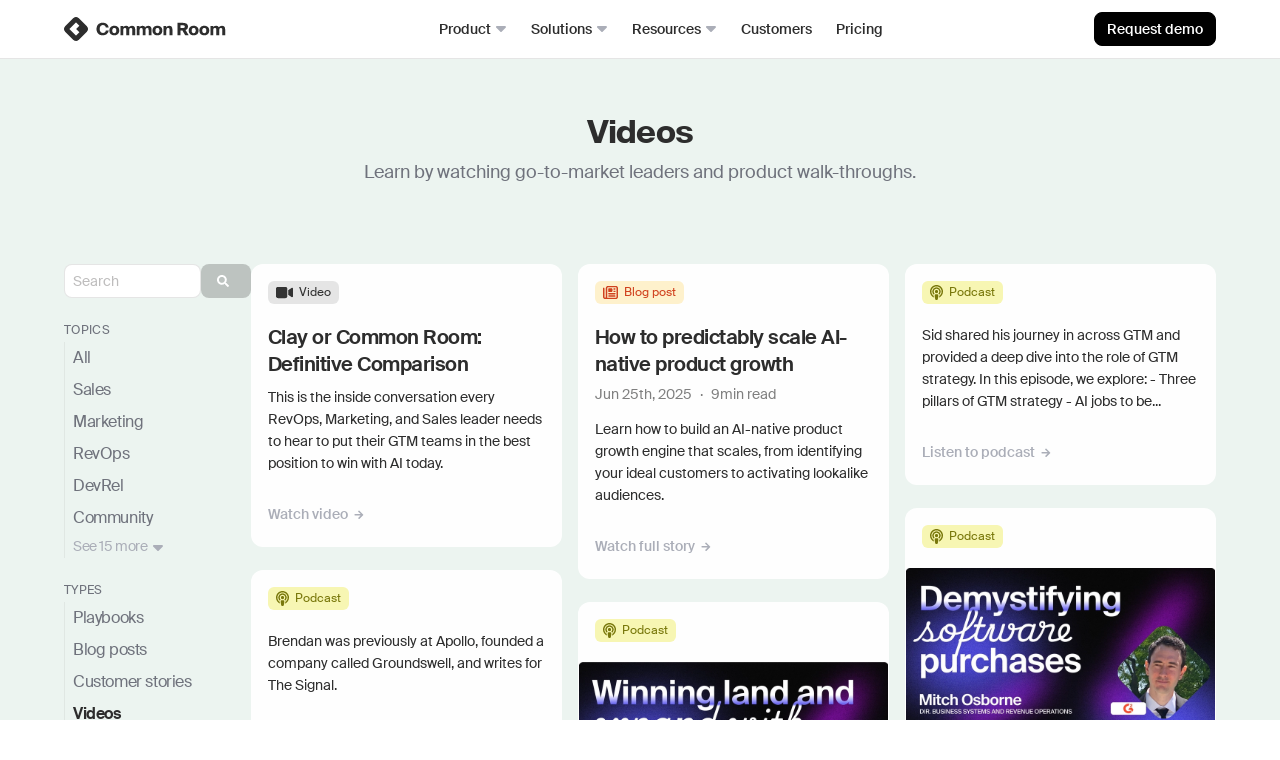

--- FILE ---
content_type: text/html; charset=UTF-8
request_url: https://www.commonroom.io/resources/videos/?redirected=automate-engagement-with-workflows/
body_size: 37341
content:
<!DOCTYPE html><html lang="en"><head><meta charSet="utf-8"/><meta http-equiv="x-ua-compatible" content="ie=edge"/><meta name="viewport" content="width=device-width, initial-scale=1, shrink-to-fit=no, maximum-scale=1"/><style data-href="/styles.3ff9d631abe33f2afb4e.css" id="gatsby-global-css">.web-form-field-module--selectWrapper--2ohdM{position:relative}.web-form-field-module--selectWrapper--2ohdM:after{content:"▾";font-size:1.125rem;top:10px;right:16px;position:absolute;--tw-text-opacity:1;color:rgba(0,0,0,var(--tw-text-opacity))}.web-form-field-module--selectWrapperDark--1negO:after{--tw-text-opacity:1;color:rgba(255,255,255,var(--tw-text-opacity))}.web-form-field-module--pickGroupAnswers--3V0Qc>li:first-child>label{border-top-left-radius:.75rem}.web-form-field-module--pickGroupAnswers--3V0Qc>li:nth-child(2)>label{border-top-right-radius:.75rem}.web-form-field-module--pickGroupAnswers--3V0Qc>li:last-child>label{border-bottom-right-radius:.75rem}.web-form-field-module--pickGroupAnswers--3V0Qc>li:nth-last-child(2)>label{border-bottom-left-radius:.75rem}.web-form-field-module--pickGroupAnswersWithOther--3wWwB>li:first-child>label{border-top-left-radius:.75rem}.web-form-field-module--pickGroupAnswersWithOther--3wWwB>li:nth-child(2)>label{border-top-right-radius:.75rem}.web-form-field-module--pickGroupAnswersWithOther--3wWwB>li:last-child>label{border-bottom-right-radius:.75rem;border-bottom-left-radius:.75rem}.web-form-field-module--inputFieldLight--vgaRc::-moz-placeholder{color:rgba(0,0,0,.3)}.web-form-field-module--inputFieldLight--vgaRc:-ms-input-placeholder{color:rgba(0,0,0,.3)}.web-form-field-module--inputFieldLight--vgaRc::placeholder{color:rgba(0,0,0,.3)}.web-form-field-module--inputFieldDark--b_ibj{background-color:transparent}.web-form-field-module--inputFieldDark--b_ibj:-internal-autofill-selected,.web-form-field-module--inputFieldDark--b_ibj:-webkit-autofill,.web-form-field-module--inputFieldDark--b_ibj:-webkit-autofill:active,.web-form-field-module--inputFieldDark--b_ibj:-webkit-autofill:focus,.web-form-field-module--inputFieldDark--b_ibj:-webkit-autofill:hover{box-shadow:inset 0 0 0 100px #1a1a1a!important;border-color:#1a1a1a!important;-webkit-text-fill-color:#fff!important}.web-form-field-module--inputFieldDark--b_ibj::-moz-placeholder{color:#fff!important}.web-form-field-module--inputFieldDark--b_ibj:-ms-input-placeholder{color:#fff!important}.web-form-field-module--inputFieldDark--b_ibj::placeholder{color:#fff!important}.web-form-field-module--radioInputDark--3KZxm~span{color:hsla(0,0%,100%,.6)}.dialog-module--successWrapper--3UvKD{position:fixed;left:0;right:0;top:0;bottom:0;overflow:hidden;z-index:90;display:flex;align-items:center;justify-content:center;pointer-events:none;background:rgba(0,0,0,.6);-webkit-animation:dialog-module--showOnce--1RG7C 4s;animation:dialog-module--showOnce--1RG7C 4s;opacity:0}.dialog-module--success--323Bg{position:absolute;width:60%;-webkit-animation:dialog-module--zoomBig--3I9Ea 1.5s;animation:dialog-module--zoomBig--3I9Ea 1.5s;pointer-events:none;opacity:0}.dialog-module--successMessage--1ZkD2{-webkit-animation:dialog-module--zoomLittle--3mgz8 4s;animation:dialog-module--zoomLittle--3mgz8 4s}@-webkit-keyframes dialog-module--zoomBig--3I9Ea{0%{transform:scale(1);opacity:1}to{transform:scale(4);opacity:0}}@keyframes dialog-module--zoomBig--3I9Ea{0%{transform:scale(1);opacity:1}to{transform:scale(4);opacity:0}}@-webkit-keyframes dialog-module--showOnce--1RG7C{0%{opacity:0}20%{opacity:1}80%{opacity:1}to{opacity:0}}@keyframes dialog-module--showOnce--1RG7C{0%{opacity:0}20%{opacity:1}80%{opacity:1}to{opacity:0}}@-webkit-keyframes dialog-module--zoomLittle--3mgz8{0%{transform:scale(.8)}20%{transform:scale(1)}80%{transform:scale(1)}to{transform:scale(1.5)}}@keyframes dialog-module--zoomLittle--3mgz8{0%{transform:scale(.8)}20%{transform:scale(1)}80%{transform:scale(1)}to{transform:scale(1.5)}}@font-face{font-family:Suisse Intl;src:url(/static/fonts/SuisseIntl-Regular-WebS.woff2) format("woff2"),url(/static/fonts/SuisseIntl-Regular-WebS.woff) format("woff");font-weight:400;font-style:normal;font-display:swap}@font-face{font-family:Suisse Intl;src:url(/static/fonts/SuisseIntl-RegularItalic-WebS.woff2) format("woff2"),url(/static/fonts/SuisseIntl-RegularItalic-WebS.woff) format("woff");font-weight:400;font-style:italic;font-display:swap}@font-face{font-family:Suisse Intl;src:url(/static/fonts/SuisseIntl-Light-WebS.woff2) format("woff2"),url(/static/fonts/SuisseIntl-Light-WebS.woff) format("woff");font-weight:300;font-style:normal;font-display:swap}@font-face{font-family:Suisse Intl;src:url(/static/fonts/SuisseIntl-LightItalic-WebS.woff2) format("woff2"),url(/static/fonts/SuisseIntl-LightItalic-WebS.woff) format("woff");font-weight:300;font-style:italic;font-display:swap}@font-face{font-family:Suisse Intl;src:url(/static/fonts/SuisseIntl-Medium-WebS.woff2) format("woff2"),url(/static/fonts/SuisseIntl-Medium-WebS.woff) format("woff");font-weight:500;font-style:normal;font-display:swap}@font-face{font-family:Suisse Intl;src:url(/static/fonts/SuisseIntl-MediumItalic-WebS.woff2) format("woff2"),url(/static/fonts/SuisseIntl-MediumItalic-WebS.woff) format("woff");font-weight:500;font-style:italic;font-display:swap}@font-face{font-family:Suisse Intl;src:url(/static/fonts/SuisseIntl-SemiBold-WebS.woff2) format("woff2"),url(/static/fonts/SuisseIntl-SemiBold-WebS.woff) format("woff");font-weight:600;font-style:normal;font-display:swap}@font-face{font-family:Suisse Intl;src:url(/static/fonts/SuisseIntl-SemiBoldItalic-WebS.woff2) format("woff2"),url(/static/fonts/SuisseIntl-SemiBoldItalic-WebS.woff) format("woff");font-weight:600;font-style:italic;font-display:swap}@font-face{font-family:Suisse Intl;src:url(/static/fonts/SuisseIntl-Bold-WebS.woff2) format("woff2"),url(/static/fonts/SuisseIntl-Bold-WebS.woff) format("woff");font-weight:700;font-style:normal;font-display:swap}@font-face{font-family:Suisse Intl;src:url(/static/fonts/SuisseIntl-BoldItalic-WebS.woff2) format("woff2"),url(/static/fonts/SuisseIntl-BoldItalic-WebS.woff) format("woff");font-weight:700;font-style:italic;font-display:swap}@font-face{font-family:Suisse Intl;src:url(/static/fonts/SuisseIntl-Black-WebS.woff2) format("woff2"),url(/static/fonts/SuisseIntl-Black-WebS.woff) format("woff");font-weight:900;font-style:normal;font-display:swap}@font-face{font-family:Suisse Intl;src:url(/static/fonts/SuisseIntl-BlackItalic-WebS.woff2) format("woff2"),url(/static/fonts/SuisseIntl-BlackItalic-WebS.woff) format("woff");font-weight:900;font-style:italic;font-display:swap}@font-face{font-family:Bebas Neue Pro;src:url(/static/fonts/BebasNeuePro/Bebas-Neue-Pro-Regular-BF66cf3d7814160.ttf) format("truetype");font-weight:400;font-style:normal;font-display:swap}@font-face{font-family:Bebas Neue Pro;src:url(/static/fonts/BebasNeuePro/Bebas-Neue-Pro-Bold-BF66cf3d7770dfe.ttf) format("truetype");font-weight:700;font-style:normal;font-display:swap}@font-face{font-family:Bebas Neue Pro;src:url(/static/fonts/BebasNeuePro/Bebas-Neue-Pro-Light-BF66cf3d77f1775.ttf) format("truetype");font-weight:300;font-style:normal;font-display:swap}html{font-family:Suisse Intl,sans-serif;font-size:16px;scroll-behavior:smooth}body{-webkit-font-smoothing:antialiased;background:#fff;color:#2d2d2d}a{color:#1bc88c}.global-module--fullWidthCarousel--LQOuZ{display:flex}@media (min-width:1024px){.global-module--fullWidthCarousel--LQOuZ{width:100vw;margin-left:calc(-50vw - -600px)}}.global-module--fullWidthCarouselVideos--1g13x{display:flex}@media (min-width:768px){.global-module--fullWidthCarouselVideos--1g13x{width:966px}}@media (min-width:1024px){.global-module--fullWidthCarouselVideos--1g13x{display:block}}.global-module--fullWidthCarouselSpacer--1qZFI{min-width:calc(50vw - 600px);scroll-snap-align:none;margin:0;height:1px}.global-module--gradientBG--2EfZK{background:#ecf4f0}.global-module--gradientHero--2nJlf{background:radial-gradient(56.12% 73% at 37.75% -3.18%,rgba(107,255,228,.25) 0,rgba(107,255,228,0) 100%),radial-gradient(58.3% 72.52% at 69.25% 58.49%,rgba(207,148,59,.45) 0,rgba(255,143,107,0) 100%),linear-gradient(58deg,rgba(211,183,255,.15),rgba(235,233,117,.2)),linear-gradient(0deg,hsla(0,0%,100%,.7),hsla(0,0%,100%,.7)),#d3b7ff}.global-module--gradientBox--WH9-H{background:radial-gradient(56.12% 73% at 37.75% -3.18%,rgba(107,255,228,.25) 0,rgba(107,255,228,0) 100%),radial-gradient(58.3% 72.52% at 69.25% 58.49%,rgba(207,148,59,.45) 0,rgba(255,143,107,0) 100%),linear-gradient(80deg,rgba(211,183,255,.15) 1.04%,rgba(235,233,117,.2) 61.76%),linear-gradient(0deg,hsla(0,0%,100%,.7),hsla(0,0%,100%,.7)),#d3b7ff}.global-module--gradientDark--2zdWl{background:radial-gradient(56.12% 73% at 37.75% -3.18%,rgba(58,255,219,.55) 0,rgba(107,255,228,0) 100%),radial-gradient(69.76% 154.92% at 71.17% 66.1%,rgba(255,173,49,.4) 0,rgba(255,99,49,0) 100%),linear-gradient(0deg,hsla(0,0%,100%,.1),hsla(0,0%,100%,.1)),linear-gradient(79deg,rgba(211,183,255,.13) -5.27%,rgba(255,252,45,.2) 82.95%),linear-gradient(0deg,rgba(54,15,166,.7),rgba(54,15,166,.7)),#d3b7ff}.global-module--gradientEmerald--XNtAc{background:linear-gradient(87deg,rgba(92,167,255,0) 5.36%,rgba(92,167,255,.2) 95.85%),linear-gradient(0deg,hsla(0,0%,100%,.6),hsla(0,0%,100%,.6)),#bfffa8}.global-module--gradientCopper--3n3ol{background:linear-gradient(87deg,rgba(235,117,195,0) 5.36%,rgba(235,117,195,.15) 95.85%),linear-gradient(0deg,hsla(0,0%,100%,.6),hsla(0,0%,100%,.6)),#ebcdb1}.global-module--gradientTurquoise--oxogm{background:linear-gradient(87deg,rgba(53,52,23,0) 5.36%,rgba(125,169,255,.2) 95.85%),linear-gradient(0deg,hsla(0,0%,100%,.6),hsla(0,0%,100%,.6)),#93f3ed}.global-module--gradientGold--XhuRy{background:linear-gradient(87deg,rgba(92,167,255,0) 5.36%,rgba(255,131,92,.2) 95.85%),linear-gradient(0deg,hsla(0,0%,100%,.6),hsla(0,0%,100%,.6)),#ffc46c}.global-module--gradientLavender--3s17n{background:#ecf4f0}.global-module--fixedGridBlack--2QXVS{background:#111;background-image:url([data-uri]),url([data-uri]);background-position:50%,top;background-attachment:fixed,fixed;background-repeat:no-repeat,no-repeat;background-size:cover,1100px}@media (min-width:768px){.global-module--fixedGridBlack--2QXVS{background-size:cover,cover}}.global-module--gradientPurple--2vbsm{background:linear-gradient(90deg,rgba(114,62,199,.8),#723ec7 50%,#723ec7)}.global-module--radialHighlight--2XQyt{border-radius:310px;opacity:.98;background:#1bc88c;filter:blur(106px)}.global-module--radialPurple--EaBQI{background:radial-gradient(circle at 50% 25%,rgba(72,245,210,.2) 0,transparent 50%)}.global-module--radialEmerald--2FxlS{background:radial-gradient(circle at 50% 25%,rgba(27,200,140,.5) 0,transparent 50%)}.global-module--videoBgFix--3FNT1{-webkit-mask-image:-webkit-radial-gradient(#fff,#000);-webkit-backface-visibility:hidden;-moz-backface-visibility:hidden;-webkit-appearance:none}.global-module--grabbable--2vjyb{cursor:grab!important;cursor:-webkit-grab}.global-module--grabbable--2vjyb:active{cursor:grabbing;cursor:-webkit-grabbing}.global-module--beforeAfterImgWrapper--2igXd img{max-width:none}.global-module--masonryGrid--10yYd{display:flex;margin-left:-1rem;width:auto}.global-module--masonryGridColumn--1vR55{padding-left:1rem;background-clip:padding-box}.global-module--markdown--2D9fw h1{font-weight:500;font-size:1.875rem;line-height:2.125rem;margin-bottom:.5rem;margin-top:1.5rem}.global-module--markdown--2D9fw h2{font-weight:700;font-size:1.625rem;line-height:1.875rem;margin-bottom:.5rem;margin-top:1.5rem}.global-module--markdown--2D9fw h3{font-weight:700;font-size:1.25rem;line-height:1.5rem;margin-bottom:.5rem;margin-top:1rem}.global-module--markdown--2D9fw p{line-height:1.375;margin-bottom:.5rem;max-width:768px;opacity:.8}.global-module--markdown--2D9fw a{font-weight:500;text-decoration:underline}.global-module--markdown--2D9fw a:hover{--tw-text-opacity:1;color:rgba(27,200,140,var(--tw-text-opacity))}.global-module--markdown--2D9fw ul{list-style-type:disc;margin-bottom:.5rem;max-width:768px;padding-left:1rem}.global-module--markdown--2D9fw li{margin-bottom:.25rem}.global-module--markdown--2D9fw ol{list-style-type:decimal;margin-bottom:.25rem;max-width:768px;padding-left:1rem}.global-module--markdown--2D9fw table{margin-bottom:.5rem;width:100%}.global-module--markdown--2D9fw th{background-color:hsla(0,0%,100%,.05);border-color:hsla(0,0%,100%,.2);border-bottom-width:2px;padding-top:.5rem;padding-bottom:.5rem;text-align:left}.global-module--markdown--2D9fw td{border-color:hsla(0,0%,100%,.1);border-bottom-width:1px;padding-top:.5rem;padding-bottom:.5rem;text-align:left}.global-module--markdown--2D9fw strong{font-weight:600;position:relative}.global-module--fadeInGraphics--2b7KA{opacity:0;transition:opacity;-webkit-animation:global-module--fadeIn--3gV30 3s;animation:global-module--fadeIn--3gV30 3s;-webkit-animation-fill-mode:forwards;animation-fill-mode:forwards}@-webkit-keyframes global-module--fadeIn--3gV30{0%{opacity:0}to{opacity:1}}.global-module--carouselButton--2DvRY{background-color:rgba(0,0,0,.02);border-color:rgba(0,0,0,.05);border-radius:.375rem;border-width:1px;display:flex;align-items:center;padding:.5rem .75rem;--tw-text-opacity:1;color:rgba(111,114,124,var(--tw-text-opacity))}.global-module--carouselButton--2DvRY:hover{background-color:rgba(0,0,0,.05);border-color:rgba(0,0,0,.1);--tw-text-opacity:1;color:rgba(0,0,0,var(--tw-text-opacity))}.global-module--carouselButtonDark--1nXpG{background-color:hsla(0,0%,100%,.05);border-color:hsla(0,0%,100%,.3);color:hsla(0,0%,100%,.8)}.global-module--carouselButtonDark--1nXpG:hover{background-color:hsla(0,0%,100%,.1);border-color:hsla(0,0%,100%,.2);--tw-text-opacity:1;color:rgba(255,255,255,var(--tw-text-opacity))}.global-module--revealChildrenHover--kNB0Q>p{transition:opacity .3s;opacity:0;visibility:hidden}.global-module--revealChildrenHover--kNB0Q img{transition:opacity .5s;opacity:1}.global-module--revealChildrenHover--kNB0Q:hover>p{opacity:1;visibility:visible}.global-module--revealChildrenHover--kNB0Q:hover img{opacity:.25}.global-module--calloutLinks--3w7vT a:hover{--tw-text-opacity:1;color:rgba(0,0,0,var(--tw-text-opacity))}.global-module--calloutLinks--3w7vT a{--tw-text-opacity:1;color:rgba(63,100,239,var(--tw-text-opacity));text-decoration:underline}.global-module--reportSection--de5_Z br,.global-module--reportSection--de5_Z li,.global-module--reportSection--de5_Z p{padding-bottom:.5rem}.global-module--fadeLoop--1sjeD{opacity:0;-webkit-animation:global-module--fadeLoop--1sjeD 12s;animation:global-module--fadeLoop--1sjeD 12s;-webkit-animation-iteration-count:infinite;animation-iteration-count:infinite;transition:opacity}.global-module--fadeLoopAlt--3iqK7{-webkit-animation-delay:3s;animation-delay:3s}.global-module--fadeLoopLong--pGMkq{opacity:0;-webkit-animation:global-module--fadeLoopOffset--1gx9t 18s;animation:global-module--fadeLoopOffset--1gx9t 18s;-webkit-animation-iteration-count:infinite;animation-iteration-count:infinite;transition:opacity}.global-module--fadeLoopLongAlt--trtu9{-webkit-animation-delay:6s;animation-delay:6s}@-webkit-keyframes global-module--fadeLoop--1sjeD{0%{opacity:0}25%{opacity:1}50%{opacity:1}75%{opacity:1}to{opacity:0}}@keyframes global-module--fadeLoop--1sjeD{0%{opacity:0}25%{opacity:1}50%{opacity:1}75%{opacity:1}to{opacity:0}}@-webkit-keyframes global-module--fadeLoopOffset--1gx9t{0%{opacity:0}33%{opacity:0}60%{opacity:1}66%{opacity:1}76%{opacity:1}to{opacity:0}}@keyframes global-module--fadeLoopOffset--1gx9t{0%{opacity:0}33%{opacity:0}60%{opacity:1}66%{opacity:1}76%{opacity:1}to{opacity:0}}.global-module--scrollUpLoop--OmFZ_{-webkit-animation-name:global-module--scrollUp--1d0zq;animation-name:global-module--scrollUp--1d0zq;-webkit-animation-duration:20s;animation-duration:20s;-webkit-animation-iteration-count:infinite;animation-iteration-count:infinite;-webkit-animation-timing-function:linear;animation-timing-function:linear}@-webkit-keyframes global-module--scrollUp--1d0zq{0%{top:420px}to{top:-1048px}}@keyframes global-module--scrollUp--1d0zq{0%{top:420px}to{top:-1048px}}.global-module--pulseGrowBig--2uAq1{-webkit-animation:global-module--growLoopBig--mPK2_ 6s;animation:global-module--growLoopBig--mPK2_ 6s;-webkit-animation-iteration-count:infinite;animation-iteration-count:infinite;transition-timing-function:ease-in-out}@-webkit-keyframes global-module--growLoopBig--mPK2_{0%{transform:scale(1)}50%{transform:scale(.9)}to{transform:scale(1)}}@keyframes global-module--growLoopBig--mPK2_{0%{transform:scale(1)}50%{transform:scale(.9)}to{transform:scale(1)}}.global-module--pulseGrow--35xEL{-webkit-animation:global-module--growLoop--11Qen 6s;animation:global-module--growLoop--11Qen 6s;-webkit-animation-iteration-count:infinite;animation-iteration-count:infinite;transition-timing-function:ease-in-out}@-webkit-keyframes global-module--growLoop--11Qen{0%{transform:scale(1)}50%{transform:scale(.9)}to{transform:scale(1)}}@keyframes global-module--growLoop--11Qen{0%{transform:scale(1)}50%{transform:scale(.9)}to{transform:scale(1)}}.global-module--fadeIn--3gV30{opacity:0;transition:opacity;-webkit-animation-name:global-module--fadeIn--3gV30;animation-name:global-module--fadeIn--3gV30;-webkit-animation-duration:.5s;animation-duration:.5s;-webkit-animation-delay:.25s;animation-delay:.25s;-webkit-animation-fill-mode:forwards;animation-fill-mode:forwards}@keyframes global-module--fadeIn--3gV30{0%{opacity:0}to{opacity:1}}.global-module--highlight-objection--1C0FL{-webkit-animation:global-module--highlightPulse--3z-Yd 3s ease-in-out;animation:global-module--highlightPulse--3z-Yd 3s ease-in-out}@-webkit-keyframes global-module--highlightPulse--3z-Yd{0%{background-color:#fef3c7;border-color:#f59e0b;transform:scale(1)}50%{background-color:#fef3c7;border-color:#f59e0b;transform:scale(1.02)}to{background-color:transparent;border-color:transparent;transform:scale(1)}}@keyframes global-module--highlightPulse--3z-Yd{0%{background-color:#fef3c7;border-color:#f59e0b;transform:scale(1)}50%{background-color:#fef3c7;border-color:#f59e0b;transform:scale(1.02)}to{background-color:transparent;border-color:transparent;transform:scale(1)}}.gdpr-module--button--2JOBl{background-color:#bebdbd!important;font-weight:600;font-size:.875rem;line-height:1rem}.gdpr-module--button--2JOBl:hover{opacity:1;text-shadow:#fff 2px 2px!important}.gdpr-module--content--2jqEy{margin-bottom:0;font-size:.875rem;line-height:1rem}@media (min-width:768px){.gdpr-module--content--2jqEy{flex:none!important}}.card-module--excerpt--2H-d6 strong{font-weight:600}.card-module--excerpt--2H-d6 p{margin-bottom:.75rem}.portableText-module--portableText--m2nT->div>p:last-child{margin-bottom:0}.portableText-module--portableText--m2nT->div>p{line-height:1.5;margin-bottom:1rem}.portableText-module--portableText--m2nT->div>ul li{list-style:disc;line-height:1.5;margin-bottom:.75rem}.portableText-module--portableText--m2nT->div>ul ul li{list-style:disc}.portableText-module--portableText--m2nT->div>ul ul li:last-child{margin-bottom:0}.portableText-module--portableText--m2nT->div>ul ul li{line-height:1.5;margin-bottom:.75rem}.portableText-module--portableText--m2nT->div>ul ul{padding-top:.5rem;padding-left:1.5rem}.portableText-module--portableText--m2nT->div>ul{margin-bottom:1rem;padding-left:1.5rem}.portableText-module--portableText--m2nT->div>ol li{list-style:decimal}.portableText-module--portableText--m2nT->div>ol li ul li{list-style:disc}.portableText-module--portableText--m2nT->div>ol li ul li:last-child{margin-bottom:0}.portableText-module--portableText--m2nT->div>ol li ul li{line-height:1.5;margin-bottom:.75rem}.portableText-module--portableText--m2nT->div>ol li ul{padding-top:.5rem;padding-left:1.5rem}.portableText-module--portableText--m2nT->div>ol li ol li{list-style:lower-alpha}.portableText-module--portableText--m2nT->div>ol li ol li:last-child{margin-bottom:0}.portableText-module--portableText--m2nT->div>ol li ol li{line-height:1.5;margin-bottom:.75rem}.portableText-module--portableText--m2nT->div>ol li ol{padding-top:.5rem;padding-left:1.5rem}.portableText-module--portableText--m2nT->div>ol li{line-height:1.5;margin-bottom:.75rem}.portableText-module--portableText--m2nT->div>ol{line-height:1.5;margin-bottom:1rem;padding-left:1.5rem}.portableText-module--portableText--m2nT->ul li{list-style:disc}.portableText-module--portableText--m2nT->ul li:last-child{margin-bottom:0}.portableText-module--portableText--m2nT->ul li{line-height:1.5;margin-bottom:.75rem}.portableText-module--portableText--m2nT->ul{margin-bottom:.25rem;padding-left:1.25rem}.portableText-module--portableText--m2nT- strong{font-weight:600}.portableText-module--darkBlock--TY556 a:hover{text-decoration:none}.portableText-module--darkBlock--TY556 a{font-weight:600;--tw-text-opacity:1;color:rgba(255,255,255,var(--tw-text-opacity));text-decoration:underline}.portableText-module--darkBlock--TY556>div>ul>li{background:url(/static/img/icons/circle-check-white.svg) no-repeat 0 4px;list-style:none;padding-left:24px}.portableText-module--darkBlock--TY556>div>ul>li:last-child{margin-bottom:0}.portableText-module--darkBlock--TY556>div>ul{border-color:hsla(0,0%,100%,.2);border-radius:.75rem;border-width:1px;padding:1.5rem}.portableText-module--checkList--19Ifg>div>ul>li{background:url(/static/img/icons/circle-check.svg) no-repeat 0 4px;list-style:none;padding-left:24px}.portableText-module--checkList--19Ifg>div>ul,.portableText-module--checkListInline--2xDBt{padding-left:0}.portableText-module--checkListInline--2xDBt>li{list-style:none;padding-left:24px;line-height:1.5;margin-bottom:.25rem;position:relative}.portableText-module--checkListInline--2xDBt>li:before{position:absolute;top:0;left:0;bottom:0;right:0;background:url(/static/img/icons/circle-check.svg) no-repeat 0 4px;opacity:.9;content:""}.portableText-module--docsBody--35zFq>div>p{line-height:1.75}.portableText-module--docsBody--35zFq h2{font-weight:600;font-size:1.25rem;line-height:1.5rem;margin-bottom:.5rem}.portableText-module--docsBody--35zFq h3{font-weight:600;font-size:1rem;line-height:1.375rem;margin-bottom:.5rem}.portableText-module--docsBody--35zFq>div>ol{list-style:none;list-style-type:none;margin:0;margin-bottom:2em!important;position:relative;-webkit-padding-start:1.75rem;padding-inline-start:1.75rem;padding:0 0 0 1.75rem}.portableText-module--docsBody--35zFq>div>ol>li{counter-reset:list-1 list-2 list-3 list-4 list-5 list-6 list-7 list-8 list-9;counter-increment:list-0;line-height:1.75rem;min-height:1.75rem;margin-bottom:1em;padding-left:10px;list-style-type:none}.portableText-module--docsBody--35zFq>div>ol>li::marker{display:none}.portableText-module--docsBody--35zFq>div>ol>li:before{position:absolute;left:0;content:counter(list-0,decimal) "";font-size:14px;font-weight:600;line-height:1.75rem;width:1.75rem;height:1.75rem;border-radius:100%;text-align:center;background-color:#e3e5ea;color:#53555b}.pricing-plans-module--toolTip--30hTT{border-radius:.75rem!important;font-weight:500!important;padding:.5rem .75rem!important;background:none;max-width:300px}.pricing-plans-module--toolTipSmall--EvRDB{border-radius:.375rem!important;padding:.25rem .5rem!important;background:none}.pricing-plans-module--toolTip--30hTT:after{border-top-color:#000}@-webkit-keyframes marquee-module--scroll-x--JHBDH{0%{transform:translateX(0)}to{transform:translateX(calc(-100% - .75rem))}}@keyframes marquee-module--scroll-x--JHBDH{0%{transform:translateX(0)}to{transform:translateX(calc(-100% - .75rem))}}.marquee-module--marquee--xidn6{min-width:1024px;grid-gap:.75rem;gap:.75rem;-webkit-mask-image:linear-gradient(90deg,transparent,#000 10%,#000 90%,transparent);mask-image:linear-gradient(90deg,transparent,#000 10%,#000 90%,transparent)}.marquee-module--marqueeGroup--R9b_q{-webkit-animation:marquee-module--scroll-x--JHBDH 40s linear infinite;animation:marquee-module--scroll-x--JHBDH 40s linear infinite;grid-gap:.75rem;gap:.75rem;min-width:100%}.marquee-module--marqueeGroupReverse--1NRNU,.marquee-module--marqueeGroupReverseSpeed3--1ppz4{animation-direction:reverse;-webkit-animation-delay:-3s;animation-delay:-3s}.marquee-module--marqueeGroupReverseSpeed3--1ppz4{-webkit-animation-duration:20s;animation-duration:20s}.marquee-module--marqueeGroupSpeed2--15-dl{-webkit-animation-duration:64s;animation-duration:64s}.marquee-module--marqueeGroupSpeed3--3i4xR{-webkit-animation-duration:18.18182s;animation-duration:18.18182s}.email-signup-module--backdrop--3eS5a{position:absolute;top:0;width:100%;height:100%;background-color:#000;opacity:.1;border-radius:.375rem;z-index:10}.email-signup-module--errorMessage--328G-{left:50%;margin-left:-12rem}@media (min-width:640px){.email-signup-module--errorMessage--328G-{margin-left:-12rem}}.email-signup-module--inputField--2Z_Kc::-moz-placeholder{color:#828282}.email-signup-module--inputField--2Z_Kc:-ms-input-placeholder{color:#828282}.email-signup-module--inputField--2Z_Kc::placeholder{color:#828282}.email-signup-module--appear--2orv5{-webkit-animation:email-signup-module--lookHere--2GoCY 1s;animation:email-signup-module--lookHere--2GoCY 1s}.email-signup-module--pulse--NZuGe{-webkit-animation:email-signup-module--growLoop--fqPbt 6s;animation:email-signup-module--growLoop--fqPbt 6s;-webkit-animation-iteration-count:infinite;animation-iteration-count:infinite;transition-timing-function:ease-in-out}@-webkit-keyframes email-signup-module--lookHere--2GoCY{0%{transform:scale(1)}50%{transform:scale(1.05)}to{transform:scale(1)}}@keyframes email-signup-module--lookHere--2GoCY{0%{transform:scale(1)}50%{transform:scale(1.05)}to{transform:scale(1)}}@-webkit-keyframes email-signup-module--growLoop--fqPbt{0%{transform:scale(1)}50%{transform:scale(.98)}to{transform:scale(1)}}@keyframes email-signup-module--growLoop--fqPbt{0%{transform:scale(1)}50%{transform:scale(.98)}to{transform:scale(1)}}.column-content-module--panels--2EIAV>div:nth-child(2n){background-color:rgba(235,226,249,.5)}.column-content-module--panels--2EIAV>div li{margin-bottom:0}.column-content-module--panels--2EIAV>div p{margin-bottom:.5rem}.column-content-module--panels--2EIAV>div{--tw-bg-opacity:1;background-color:rgba(235,226,249,var(--tw-bg-opacity));border-radius:1rem;padding:1.5rem}.column-content-module--panelsColors--3_GQ4>div:nth-child(2n){--tw-bg-opacity:1;background-color:rgba(255,241,204,var(--tw-bg-opacity))}.column-content-module--panelsColors--3_GQ4>div:nth-child(3){--tw-bg-opacity:1;background-color:rgba(236,255,182,var(--tw-bg-opacity))}.column-content-module--panelsColors--3_GQ4>div li{margin-bottom:0}.column-content-module--panelsColors--3_GQ4>div p{margin-bottom:.5rem}.column-content-module--panelsColors--3_GQ4>div{--tw-bg-opacity:1;background-color:rgba(235,226,249,var(--tw-bg-opacity));border-color:rgba(0,0,0,.05);border-radius:.75rem;border-width:1px;height:100%;padding:1.5rem;margin-bottom:0;--tw-shadow:0 10px 15px -3px rgba(0,0,0,0.1),0 4px 6px -2px rgba(0,0,0,0.05);box-shadow:0 0 transparent,0 0 transparent,var(--tw-shadow)}@media (min-width:640px){.column-content-module--cards--PPJKx>div{margin-right:0;margin-left:0}}.column-content-module--cards--PPJKx>div{--tw-bg-opacity:1;background-color:rgba(255,255,255,var(--tw-bg-opacity));border-color:rgba(0,0,0,.1);border-radius:.5rem;border-width:1px;padding:1.5rem}.column-content-module--tiles--1ZArv>div{--tw-bg-opacity:1;background-color:rgba(255,255,255,var(--tw-bg-opacity));--tw-border-opacity:1;border-color:rgba(235,226,249,var(--tw-border-opacity));border-radius:.5rem;border-width:2px;min-height:12rem;padding:1.5rem;text-align:center}.column-content-module--developersIcons--1-1Z_ ul{padding-left:.5rem!important;margin-left:0!important;margin-bottom:2rem!important}.column-content-module--developersIcons--1-1Z_ ul li{list-style:none!important;line-height:1.25rem!important;margin-top:1rem;margin-bottom:1rem;padding-left:3rem}.column-content-module--developersIcons--1-1Z_ ul{margin-right:3rem}.column-content-module--developersIcons--1-1Z_ li:first-child{background:url(/static/img/icons/user.svg) no-repeat left 8px}.column-content-module--developersIcons--1-1Z_ li:nth-child(2){background:url(/static/img/icons/arrows-rotate.svg) no-repeat left 8px}.column-content-module--developersIcons--1-1Z_ li:nth-child(3){background:url(/static/img/icons/circle-info.svg) no-repeat left 8px}.column-content-module--developersIcons--1-1Z_ li:nth-child(4){background:url(/static/img/icons/block-question.svg) no-repeat left 8px}.column-content-module--panelsGrayDark--1d9GO>div p{line-height:1.375;color:hsla(0,0%,100%,.8)}.column-content-module--panelsGrayDark--1d9GO>div{background-color:hsla(0,0%,100%,.05);border-radius:.75rem;padding:2rem 1.5rem}.column-content-module--panelsGray--3Nqss>div{background-color:rgba(0,0,0,.02);border-radius:1.5rem;padding:2rem 1.5rem}.column-content-module--panelsYellow--1my0L>div{--tw-bg-opacity:1;background-color:rgba(255,253,84,var(--tw-bg-opacity));border-radius:1.5rem;padding:2.5rem 1.5rem;text-align:center}.column-content-module--panelsLavender--3SH-0>div{background-color:rgba(235,226,249,.5);border-radius:1rem;padding:1.5rem}.column-content-module--panelsBorder--3-SGL>div{--tw-border-opacity:1;border-color:rgba(0,0,0,var(--tw-border-opacity));border-radius:1rem;border-width:4px;padding:1.5rem}.column-content-module--unevenColumns--6D2UA>div{background-color:rgba(0,0,0,.02);border-radius:1.5rem;padding:2rem 1.5rem;grid-column:span 2/span 2}.column-content-module--unevenColumns--6D2UA>div:nth-child(4),.column-content-module--unevenColumns--6D2UA>div:nth-child(5){grid-column:span 3/span 3}.column-content-module--graphicBento--3IDBs>div{grid-column:span 3}.column-content-module--graphicBento--3IDBs>div>h3{font-size:1.25rem;line-height:1.5rem;padding:1.25rem 1.25rem .25rem}.column-content-module--graphicBento--3IDBs>div>img{align-self:flex-end;order:3;margin-bottom:0}.column-content-module--graphicBento--3IDBs>div>div{flex-grow:1;order:2;padding:0 1.25rem 1.25rem}.column-content-module--graphicBento--3IDBs>div{--tw-bg-opacity:1;background-color:rgba(255,255,255,var(--tw-bg-opacity));border-color:rgba(0,0,0,.1);border-radius:.75rem;border-width:1px;display:flex;flex-direction:column;height:100%;margin-left:auto;margin-right:auto;overflow:hidden;padding:0}.column-content-module--graphicBento--3IDBs>div:first-child{grid-column:span 2}.column-content-module--graphicBento--3IDBs>div:nth-child(2){grid-column:span 4}.column-content-module--graphicBento5--33SQl>div{grid-column:span 2}.column-content-module--graphicBento5--33SQl>div:first-child,.column-content-module--graphicBento5--33SQl>div:nth-child(2){grid-column:span 3}.column-content-module--graphicsRounded--1SWzN img{border-radius:1rem}.column-content-module--graphicFlipFlop--2oMAs>div{max-width:340px}.column-content-module--graphicFlipFlop--2oMAs>div>h3{order:1;font-size:1.25rem;line-height:1.5rem;padding:1.25rem 1.25rem .25rem}.column-content-module--graphicFlipFlop--2oMAs>div>img{align-self:flex-end;order:3;margin-bottom:0}.column-content-module--graphicFlipFlop--2oMAs>div>div{flex-grow:1;order:2;padding:0 1.25rem 1.25rem}.column-content-module--graphicFlipFlop--2oMAs>div{--tw-bg-opacity:1;background-color:rgba(255,255,255,var(--tw-bg-opacity));border-color:rgba(0,0,0,.1);border-radius:.75rem;border-width:1px;display:flex;flex-direction:column;height:100%;margin-left:auto;margin-right:auto;padding:0;width:100%}.column-content-module--graphicFlipFlop--2oMAs>div:nth-child(2n)>img{order:1}.column-content-module--graphicFlipFlop--2oMAs>div:nth-child(2n)>h3{order:2}.column-content-module--graphicFlipFlopDark--6Pf4d>div{max-width:340px}.column-content-module--graphicFlipFlopDark--6Pf4d>div>h3{order:1;font-size:1.25rem;line-height:1.5rem;padding:1.25rem 1.25rem .25rem}.column-content-module--graphicFlipFlopDark--6Pf4d>div>img{align-self:flex-end;order:3;margin-bottom:0}.column-content-module--graphicFlipFlopDark--6Pf4d>div>div{flex-grow:1;order:2;padding:0 1.25rem 1.25rem}.column-content-module--graphicFlipFlopDark--6Pf4d>div{--tw-bg-opacity:1;background-color:rgba(0,0,0,var(--tw-bg-opacity));border-color:hsla(0,0%,100%,.1);border-radius:.75rem;border-width:1px;display:flex;flex-direction:column;height:100%;margin-left:auto;margin-right:auto;padding:0;width:100%}.column-content-module--graphicFlipFlopDark--6Pf4d>div:nth-child(2n)>img{order:1}.column-content-module--graphicFlipFlopDark--6Pf4d>div:nth-child(2n)>h3{order:2}.column-content-module--hero--3jO5W{margin-bottom:3rem}.column-content-module--hero--3jO5W p{margin-bottom:0}.column-content-module--hero--3jO5W>div:nth-child(2n){text-align:right}.column-content-module--iconInBoxDark--3sT_1 p{font-family:Open Sans,open-sans,ui-sans-serif,sans-serif;font-size:1.125rem;line-height:1.5rem;line-height:1.5}.column-content-module--iconInBoxDark--3sT_1>div{padding:1rem}@media (min-width:768px){.column-content-module--iconInBoxDark--3sT_1 p{font-size:1rem;line-height:1.375rem}.column-content-module--iconInBoxDark--3sT_1>div{padding:0}}.column-content-module--wiggleArrive--2Q5XB{-webkit-animation:column-content-module--wiggleArriveEven--a9gca 1s ease-in-out;animation:column-content-module--wiggleArriveEven--a9gca 1s ease-in-out}@-webkit-keyframes column-content-module--wiggleArriveEven--a9gca{0%{opacity:0;transform:rotate(-5deg)}25%{transform:rotate(4deg)}50%{transform:rotate(-3deg)}75%{transform:rotate(2deg)}85%{transform:rotate(-1deg)}to{opacity:1;transform:rotate(0deg)}}@keyframes column-content-module--wiggleArriveEven--a9gca{0%{opacity:0;transform:rotate(-5deg)}25%{transform:rotate(4deg)}50%{transform:rotate(-3deg)}75%{transform:rotate(2deg)}85%{transform:rotate(-1deg)}to{opacity:1;transform:rotate(0deg)}}@-webkit-keyframes column-content-module--wiggleArriveOdd--Kdsmy{0%{opacity:0;transform:rotate(5deg)}25%{transform:rotate(-4deg)}50%{transform:rotate(3deg)}75%{transform:rotate(-2deg)}85%{transform:rotate(1deg)}to{opacity:1;transform:rotate(0deg)}}@keyframes column-content-module--wiggleArriveOdd--Kdsmy{0%{opacity:0;transform:rotate(5deg)}25%{transform:rotate(-4deg)}50%{transform:rotate(3deg)}75%{transform:rotate(-2deg)}85%{transform:rotate(1deg)}to{opacity:1;transform:rotate(0deg)}}.sparkles-module--container--1WGk_{position:relative;width:20px;height:20px}.sparkles-module--container--1WGk_ img{position:absolute;width:15px;height:15px}.sparkles-module--container--1WGk_ img:nth-child(3){-webkit-animation-delay:.5s;animation-delay:.5s;bottom:0;right:0;width:7.5px;height:7.5px}.sparkles-module--container--1WGk_ img:nth-child(2){-webkit-animation-delay:.25s;animation-delay:.25s;width:7.5px;height:7.5px;top:0;right:0}.sparkles-module--container--1WGk_ img:first-child{-webkit-animation-delay:0s;animation-delay:0s;top:2px;left:0}.sparkles-module--animate--IN4-S img{-webkit-animation:sparkles-module--fade--1FmuP 1.5s infinite;animation:sparkles-module--fade--1FmuP 1.5s infinite}@-webkit-keyframes sparkles-module--fade--1FmuP{0%{opacity:1}50%{opacity:.25}to{opacity:1}}@keyframes sparkles-module--fade--1FmuP{0%{opacity:1}50%{opacity:.25}to{opacity:1}}.react-calendar{width:350px;max-width:100%;background:#fff;border:1px solid #a0a096;font-family:Arial,Helvetica,sans-serif;line-height:1.125em}.react-calendar--doubleView{width:700px}.react-calendar--doubleView .react-calendar__viewContainer{display:flex;margin:-.5em}.react-calendar--doubleView .react-calendar__viewContainer>*{width:50%;margin:.5em}.react-calendar,.react-calendar *,.react-calendar :after,.react-calendar :before{box-sizing:border-box}.react-calendar button{margin:0;border:0;outline:none}.react-calendar button:enabled:hover{cursor:pointer}.react-calendar__navigation{display:flex;height:44px;margin-bottom:1em}.react-calendar__navigation button{min-width:44px;background:none}.react-calendar__navigation button:disabled{background-color:#f0f0f0}.react-calendar__navigation button:enabled:focus,.react-calendar__navigation button:enabled:hover{background-color:#e6e6e6}.react-calendar__month-view__weekdays{text-align:center;text-transform:uppercase;font:inherit;font-size:.75em;font-weight:700}.react-calendar__month-view__weekdays__weekday{padding:.5em}.react-calendar__month-view__weekNumbers .react-calendar__tile{display:flex;align-items:center;justify-content:center;font:inherit;font-size:.75em;font-weight:700}.react-calendar__month-view__days__day--weekend{color:#d10000}.react-calendar__century-view__decades__decade--neighboringCentury,.react-calendar__decade-view__years__year--neighboringDecade,.react-calendar__month-view__days__day--neighboringMonth{color:#757575}.react-calendar__century-view .react-calendar__tile,.react-calendar__decade-view .react-calendar__tile,.react-calendar__year-view .react-calendar__tile{padding:2em .5em}.react-calendar__tile{max-width:100%;padding:10px 6.6667px;background:none;text-align:center;font:inherit;font-size:.833em}.react-calendar__tile:disabled{background-color:#f0f0f0;color:#ababab}.react-calendar__century-view__decades__decade--neighboringCentury:disabled,.react-calendar__decade-view__years__year--neighboringDecade:disabled,.react-calendar__month-view__days__day--neighboringMonth:disabled{color:#cdcdcd}.react-calendar__tile:enabled:focus,.react-calendar__tile:enabled:hover{background-color:#e6e6e6}.react-calendar__tile--now{background:#ffff76}.react-calendar__tile--now:enabled:focus,.react-calendar__tile--now:enabled:hover{background:#ffffa9}.react-calendar__tile--hasActive{background:#76baff}.react-calendar__tile--hasActive:enabled:focus,.react-calendar__tile--hasActive:enabled:hover{background:#a9d4ff}.react-calendar__tile--active{background:#006edc;color:#fff}.react-calendar__tile--active:enabled:focus,.react-calendar__tile--active:enabled:hover{background:#1087ff}.react-calendar--selectRange .react-calendar__tile--hover{background-color:#e6e6e6}.layout-module--root--hUzat{min-height:calc(100% - 193px);max-width:4000px;margin:0 auto}@media (min-width:640px){.layout-module--root--hUzat{min-height:calc(100% - 246px)}}.calendar-module--reactCalendarTile--1wBxN{background:none!important;cursor:default}.calendar-module--reactCalendar--3Id4z button:focus{border-style:none;outline:2px solid transparent;outline-offset:2px;--tw-ring-offset-shadow:var(--tw-ring-inset) 0 0 0 var(--tw-ring-offset-width) var(--tw-ring-offset-color);--tw-ring-shadow:var(--tw-ring-inset) 0 0 0 calc(var(--tw-ring-offset-width)) var(--tw-ring-color);box-shadow:var(--tw-ring-offset-shadow),var(--tw-ring-shadow),0 0 transparent}
/*! tailwindcss v2.1.2 | MIT License | https://tailwindcss.com */

/*! modern-normalize v1.1.0 | MIT License | https://github.com/sindresorhus/modern-normalize */html{-moz-tab-size:4;-o-tab-size:4;tab-size:4;line-height:1.15;-webkit-text-size-adjust:100%}body{margin:0;font-family:system-ui,-apple-system,Segoe UI,Roboto,Helvetica,Arial,sans-serif,Apple Color Emoji,Segoe UI Emoji}hr{height:0;color:inherit}abbr[title]{-webkit-text-decoration:underline dotted;text-decoration:underline dotted}b,strong{font-weight:bolder}code,kbd,pre,samp{font-family:ui-monospace,SFMono-Regular,Consolas,Liberation Mono,Menlo,monospace;font-size:1em}small{font-size:80%}sub,sup{font-size:75%;line-height:0;position:relative;vertical-align:baseline}sub{bottom:-.25em}sup{top:-.5em}table{text-indent:0;border-color:inherit}button,input,optgroup,select,textarea{font-family:inherit;font-size:100%;line-height:1.15;margin:0}button,select{text-transform:none}[type=button],[type=reset],[type=submit],button{-webkit-appearance:button}legend{padding:0}progress{vertical-align:baseline}[type=search]{-webkit-appearance:textfield;outline-offset:-2px}summary{display:list-item}blockquote,dd,dl,figure,h1,h2,h3,h4,h5,h6,hr,p,pre{margin:0}button{background-color:transparent;background-image:none}button:focus{outline:1px dotted;outline:5px auto -webkit-focus-ring-color}fieldset,ol,ul{margin:0;padding:0}ol,ul{list-style:none}html{font-family:Suisse Intl,ui-sans-serif,Arial,sans-serif;line-height:1.5}body{font-family:inherit;line-height:inherit}*,:after,:before{box-sizing:border-box;border:0 solid #f6f6f6}hr{border-top-width:1px}img{border-style:solid}textarea{resize:vertical}input:-ms-input-placeholder,textarea:-ms-input-placeholder{opacity:1;color:#bebdbd}input::placeholder,textarea::placeholder{opacity:1;color:#bebdbd}[role=button],button{cursor:pointer}table{border-collapse:collapse}h1,h2,h3,h4,h5,h6{font-size:inherit;font-weight:inherit}a{color:inherit;text-decoration:inherit}button,input,optgroup,select,textarea{padding:0;line-height:inherit;color:inherit}code,kbd,pre,samp{font-family:SFMono-Regular,Menlo,Monaco,Consolas,Courier New,monospace}audio,canvas,embed,iframe,img,object,svg,video{display:block;vertical-align:middle}img,video{max-width:100%;height:auto}.container{width:100%;margin-right:auto;margin-left:auto}@media (min-width:0px){.container{max-width:0}}@media (min-width:640px){.container{max-width:640px}}@media (min-width:768px){.container{max-width:768px}}@media (min-width:1024px){.container{max-width:1024px}}@media (min-width:1200px){.container{max-width:1200px}}@media (min-width:1400px){.container{max-width:1400px}}@media (min-width:2000px){.container{max-width:2000px}}@media (min-width:4000px){.container{max-width:4000px}}.space-y-1>:not([hidden])~:not([hidden]){--tw-space-y-reverse:0;margin-top:calc(0.25rem*(1 - var(--tw-space-y-reverse)));margin-bottom:calc(0.25rem*var(--tw-space-y-reverse))}.space-y-2>:not([hidden])~:not([hidden]){--tw-space-y-reverse:0;margin-top:calc(0.5rem*(1 - var(--tw-space-y-reverse)));margin-bottom:calc(0.5rem*var(--tw-space-y-reverse))}.space-y-3>:not([hidden])~:not([hidden]){--tw-space-y-reverse:0;margin-top:calc(0.75rem*(1 - var(--tw-space-y-reverse)));margin-bottom:calc(0.75rem*var(--tw-space-y-reverse))}.space-x-3>:not([hidden])~:not([hidden]){--tw-space-x-reverse:0;margin-right:calc(0.75rem*var(--tw-space-x-reverse));margin-left:calc(0.75rem*(1 - var(--tw-space-x-reverse)))}.space-y-4>:not([hidden])~:not([hidden]){--tw-space-y-reverse:0;margin-top:calc(1rem*(1 - var(--tw-space-y-reverse)));margin-bottom:calc(1rem*var(--tw-space-y-reverse))}.space-y-6>:not([hidden])~:not([hidden]){--tw-space-y-reverse:0;margin-top:calc(1.5rem*(1 - var(--tw-space-y-reverse)));margin-bottom:calc(1.5rem*var(--tw-space-y-reverse))}.space-y-8>:not([hidden])~:not([hidden]){--tw-space-y-reverse:0;margin-top:calc(2rem*(1 - var(--tw-space-y-reverse)));margin-bottom:calc(2rem*var(--tw-space-y-reverse))}.space-y-10>:not([hidden])~:not([hidden]){--tw-space-y-reverse:0;margin-top:calc(2.5rem*(1 - var(--tw-space-y-reverse)));margin-bottom:calc(2.5rem*var(--tw-space-y-reverse))}.space-y-12>:not([hidden])~:not([hidden]){--tw-space-y-reverse:0;margin-top:calc(3rem*(1 - var(--tw-space-y-reverse)));margin-bottom:calc(3rem*var(--tw-space-y-reverse))}.divide-y>:not([hidden])~:not([hidden]){--tw-divide-y-reverse:0;border-top-width:calc(1px*(1 - var(--tw-divide-y-reverse)));border-bottom-width:calc(1px*var(--tw-divide-y-reverse))}.divide-gray-200>:not([hidden])~:not([hidden]){--tw-divide-opacity:1;border-color:rgba(246,246,246,var(--tw-divide-opacity))}.sr-only{position:absolute;width:1px;height:1px;padding:0;margin:-1px;overflow:hidden;clip:rect(0,0,0,0);white-space:nowrap;border-width:0}.appearance-none{-webkit-appearance:none;appearance:none}.bg-clip-text{-webkit-background-clip:text;background-clip:text}.bg-transparent{background-color:transparent}.bg-black{--tw-bg-opacity:1;background-color:rgba(0,0,0,var(--tw-bg-opacity))}.bg-white{--tw-bg-opacity:1;background-color:rgba(255,255,255,var(--tw-bg-opacity))}.bg-primary{--tw-bg-opacity:1;background-color:rgba(45,45,45,var(--tw-bg-opacity))}.bg-secondary{--tw-bg-opacity:1;background-color:rgba(111,114,124,var(--tw-bg-opacity))}.bg-magenta{--tw-bg-opacity:1;background-color:rgba(238,15,216,var(--tw-bg-opacity))}.bg-peach{--tw-bg-opacity:1;background-color:rgba(255,241,204,var(--tw-bg-opacity))}.bg-lime{--tw-bg-opacity:1;background-color:rgba(236,255,182,var(--tw-bg-opacity))}.bg-limeDark{--tw-bg-opacity:1;background-color:rgba(25,170,8,var(--tw-bg-opacity))}.bg-robin{--tw-bg-opacity:1;background-color:rgba(195,240,255,var(--tw-bg-opacity))}.bg-lemon{--tw-bg-opacity:1;background-color:rgba(248,247,179,var(--tw-bg-opacity))}.bg-melon{--tw-bg-opacity:1;background-color:rgba(249,206,207,var(--tw-bg-opacity))}.bg-melonLight{--tw-bg-opacity:1;background-color:rgba(250,218,220,var(--tw-bg-opacity))}.bg-teal{--tw-bg-opacity:1;background-color:rgba(102,187,169,var(--tw-bg-opacity))}.bg-mint{background-color:rgba(189,249,223,var(--tw-bg-opacity))}.bg-mint,.bg-red{--tw-bg-opacity:1}.bg-red{background-color:rgba(236,75,41,var(--tw-bg-opacity))}.bg-link{--tw-bg-opacity:1;background-color:rgba(27,200,140,var(--tw-bg-opacity))}.bg-lavender{--tw-bg-opacity:1;background-color:rgba(235,226,249,var(--tw-bg-opacity))}.bg-lavenderlight{background-color:rgba(235,226,249,.5)}.bg-purple-400{--tw-bg-opacity:1;background-color:rgba(128,98,176,var(--tw-bg-opacity))}.bg-purple-default{--tw-bg-opacity:1;background-color:rgba(235,226,249,var(--tw-bg-opacity))}.bg-purple-darker{--tw-bg-opacity:1;background-color:rgba(215,198,243,var(--tw-bg-opacity))}.bg-purple-deep{--tw-bg-opacity:1;background-color:rgba(109,86,146,var(--tw-bg-opacity))}.bg-highlight-default{--tw-bg-opacity:1;background-color:rgba(63,100,239,var(--tw-bg-opacity))}.bg-light-2{background-color:hsla(0,0%,100%,.02)}.bg-light-5{background-color:hsla(0,0%,100%,.05)}.bg-light-10{background-color:hsla(0,0%,100%,.1)}.bg-light-20{background-color:hsla(0,0%,100%,.2)}.bg-light-30{background-color:hsla(0,0%,100%,.3)}.bg-light-40{background-color:hsla(0,0%,100%,.4)}.bg-light-50{background-color:hsla(0,0%,100%,.5)}.bg-light-60{background-color:hsla(0,0%,100%,.6)}.bg-light-70{background-color:hsla(0,0%,100%,.7)}.bg-light-80{background-color:hsla(0,0%,100%,.8)}.bg-light-90{background-color:hsla(0,0%,100%,.9)}.bg-dark-2{background-color:rgba(0,0,0,.02)}.bg-dark-5{background-color:rgba(0,0,0,.05)}.bg-dark-10{background-color:rgba(0,0,0,.1)}.bg-dark-20{background-color:rgba(0,0,0,.2)}.bg-dark-30{background-color:rgba(0,0,0,.3)}.bg-dark-40{background-color:rgba(0,0,0,.4)}.bg-dark-50{background-color:rgba(0,0,0,.5)}.bg-dark-60{background-color:rgba(0,0,0,.6)}.bg-dark-80{background-color:rgba(0,0,0,.8)}.bg-dark-85{background-color:rgba(0,0,0,.85)}.bg-dark-90{background-color:rgba(0,0,0,.9)}.bg-gray-200{--tw-bg-opacity:1;background-color:rgba(246,246,246,var(--tw-bg-opacity))}.bg-gray-400{--tw-bg-opacity:1;background-color:rgba(190,189,189,var(--tw-bg-opacity))}.bg-gray-800{--tw-bg-opacity:1;background-color:rgba(65,65,65,var(--tw-bg-opacity))}.bg-gray-900{--tw-bg-opacity:1;background-color:rgba(34,34,34,var(--tw-bg-opacity))}.bg-gray-1000{--tw-bg-opacity:1;background-color:rgba(26,26,26,var(--tw-bg-opacity))}.bg-orange-400{--tw-bg-opacity:1;background-color:rgba(238,116,47,var(--tw-bg-opacity))}.bg-orange-800{--tw-bg-opacity:1;background-color:rgba(243,122,9,var(--tw-bg-opacity))}.bg-blue-100{--tw-bg-opacity:1;background-color:rgba(93,210,250,var(--tw-bg-opacity))}.bg-blue-400{--tw-bg-opacity:1;background-color:rgba(15,37,238,var(--tw-bg-opacity))}.bg-blue-600{--tw-bg-opacity:1;background-color:rgba(68,168,201,var(--tw-bg-opacity))}.bg-yellow-200{--tw-bg-opacity:1;background-color:rgba(255,253,84,var(--tw-bg-opacity))}.bg-green-200{--tw-bg-opacity:1;background-color:rgba(119,157,10,var(--tw-bg-opacity))}.bg-green-400{--tw-bg-opacity:1;background-color:rgba(93,191,139,var(--tw-bg-opacity))}.bg-green-600{--tw-bg-opacity:1;background-color:rgba(131,237,191,var(--tw-bg-opacity))}.bg-green-900{--tw-bg-opacity:1;background-color:rgba(222,255,217,var(--tw-bg-opacity))}.bg-green-emerald{--tw-bg-opacity:1;background-color:rgba(27,200,140,var(--tw-bg-opacity))}.bg-green-ultralight{--tw-bg-opacity:1;background-color:rgba(236,244,240,var(--tw-bg-opacity))}.bg-green-darkPageBg{--tw-bg-opacity:1;background-color:rgba(99,185,158,var(--tw-bg-opacity))}.bg-brand-twitter{--tw-bg-opacity:1;background-color:rgba(29,155,240,var(--tw-bg-opacity))}.bg-brand-linkedin{--tw-bg-opacity:1;background-color:rgba(40,103,178,var(--tw-bg-opacity))}.bg-brand-slack{--tw-bg-opacity:1;background-color:rgba(68,25,73,var(--tw-bg-opacity))}.bg-superhero-oracle{--tw-bg-opacity:1;background-color:rgba(19,117,179,var(--tw-bg-opacity))}.bg-superhero-resonator{--tw-bg-opacity:1;background-color:rgba(201,104,36,var(--tw-bg-opacity))}.bg-superhero-striker{--tw-bg-opacity:1;background-color:rgba(0,171,173,var(--tw-bg-opacity))}.bg-superhero-link{--tw-bg-opacity:1;background-color:rgba(49,234,170,var(--tw-bg-opacity))}.bg-superhero-agree{background-color:#1375b3}.bg-superhero-maybe{background-color:#ea9742}.bg-superhero-nope{background-color:#cc5437}.odd\:bg-light-40:nth-child(odd){background-color:hsla(0,0%,100%,.4)}.odd\:bg-dark-2:nth-child(odd){background-color:rgba(0,0,0,.02)}.hover\:bg-black:hover{--tw-bg-opacity:1;background-color:rgba(0,0,0,var(--tw-bg-opacity))}.hover\:bg-white:hover{--tw-bg-opacity:1;background-color:rgba(255,255,255,var(--tw-bg-opacity))}.hover\:bg-robin:hover{--tw-bg-opacity:1;background-color:rgba(195,240,255,var(--tw-bg-opacity))}.hover\:bg-red:hover{--tw-bg-opacity:1;background-color:rgba(236,75,41,var(--tw-bg-opacity))}.hover\:bg-link:hover{--tw-bg-opacity:1;background-color:rgba(27,200,140,var(--tw-bg-opacity))}.hover\:bg-purple-light:hover{background-color:rgba(235,226,249,.5)}.hover\:bg-light-2:hover{background-color:hsla(0,0%,100%,.02)}.hover\:bg-light-5:hover{background-color:hsla(0,0%,100%,.05)}.hover\:bg-light-20:hover{background-color:hsla(0,0%,100%,.2)}.hover\:bg-light-40:hover{background-color:hsla(0,0%,100%,.4)}.hover\:bg-light-70:hover{background-color:hsla(0,0%,100%,.7)}.hover\:bg-light-80:hover{background-color:hsla(0,0%,100%,.8)}.hover\:bg-dark-2:hover{background-color:rgba(0,0,0,.02)}.hover\:bg-dark-5:hover{background-color:rgba(0,0,0,.05)}.hover\:bg-dark-10:hover{background-color:rgba(0,0,0,.1)}.hover\:bg-dark-20:hover{background-color:rgba(0,0,0,.2)}.hover\:bg-dark-30:hover{background-color:rgba(0,0,0,.3)}.hover\:bg-dark-60:hover{background-color:rgba(0,0,0,.6)}.hover\:bg-dark-80:hover{background-color:rgba(0,0,0,.8)}.hover\:bg-blue-100:hover{--tw-bg-opacity:1;background-color:rgba(93,210,250,var(--tw-bg-opacity))}.hover\:bg-blue-400:hover{--tw-bg-opacity:1;background-color:rgba(15,37,238,var(--tw-bg-opacity))}.hover\:bg-blue-600:hover{--tw-bg-opacity:1;background-color:rgba(68,168,201,var(--tw-bg-opacity))}.hover\:bg-green-emerald:hover{--tw-bg-opacity:1;background-color:rgba(27,200,140,var(--tw-bg-opacity))}.hover\:bg-brand-dbt:hover{--tw-bg-opacity:1;background-color:rgba(15,96,100,var(--tw-bg-opacity))}.hover\:bg-brand-atlassian:hover{--tw-bg-opacity:1;background-color:rgba(5,58,193,var(--tw-bg-opacity))}.hover\:bg-brand-mmhmm:hover{--tw-bg-opacity:1;background-color:rgba(50,14,239,var(--tw-bg-opacity))}.hover\:bg-brand-asana:hover{--tw-bg-opacity:1;background-color:rgba(234,82,87,var(--tw-bg-opacity))}.hover\:bg-brand-contra:hover{--tw-bg-opacity:1;background-color:rgba(242,201,76,var(--tw-bg-opacity))}.hover\:bg-brand-confluent:hover{--tw-bg-opacity:1;background-color:rgba(5,2,36,var(--tw-bg-opacity))}.hover\:bg-brand-imply:hover{--tw-bg-opacity:1;background-color:rgba(27,134,216,var(--tw-bg-opacity))}.hover\:bg-brand-roam:hover{--tw-bg-opacity:1;background-color:rgba(19,124,189,var(--tw-bg-opacity))}.focus\:bg-dark-10:focus{background-color:rgba(0,0,0,.1)}.bg-gradient-to-t{background-image:linear-gradient(0deg,var(--tw-gradient-stops))}.bg-gradient-to-r{background-image:linear-gradient(90deg,var(--tw-gradient-stops))}.bg-gradient-to-br{background-image:linear-gradient(to bottom right,var(--tw-gradient-stops))}.bg-gradient-radial{background-image:radial-gradient(var(--tw-gradient-stops))}.from-purple-300{--tw-gradient-from:#8f40f2;--tw-gradient-stops:var(--tw-gradient-from),var(--tw-gradient-to,rgba(143,64,242,0))}.from-green-ultralight{--tw-gradient-from:#ecf4f0;--tw-gradient-stops:var(--tw-gradient-from),var(--tw-gradient-to,rgba(236,244,240,0))}.from-spotlight-salmon{--tw-gradient-from:#ff8f6b;--tw-gradient-stops:var(--tw-gradient-from),var(--tw-gradient-to,rgba(255,143,107,0))}.from-spotlight-robin{--tw-gradient-from:#6bffe4;--tw-gradient-stops:var(--tw-gradient-from),var(--tw-gradient-to,rgba(107,255,228,0))}.via-transparent{--tw-gradient-stops:var(--tw-gradient-from),transparent,var(--tw-gradient-to,transparent)}.to-transparent{--tw-gradient-to:transparent}.to-orange-900{--tw-gradient-to:#d18614}.hover\:bg-opacity-90:hover{--tw-bg-opacity:0.9}.bg-center{background-position:50%}.bg-left{background-position:0}.bg-left-bottom{background-position:0 100%}.bg-top{background-position:top}.bg-no-repeat{background-repeat:no-repeat}.bg-cover{background-size:cover}.bg-contain{background-size:contain}.border-collapse{border-collapse:collapse}.border-transparent{border-color:transparent}.border-black{--tw-border-opacity:1;border-color:rgba(0,0,0,var(--tw-border-opacity))}.border-white{--tw-border-opacity:1;border-color:rgba(255,255,255,var(--tw-border-opacity))}.border-cardBorder{border-color:transparent}.border-peach{--tw-border-opacity:1;border-color:rgba(255,241,204,var(--tw-border-opacity))}.border-limeDark{--tw-border-opacity:1;border-color:rgba(25,170,8,var(--tw-border-opacity))}.border-robin{--tw-border-opacity:1;border-color:rgba(195,240,255,var(--tw-border-opacity))}.border-lemon{--tw-border-opacity:1;border-color:rgba(248,247,179,var(--tw-border-opacity))}.border-melon{--tw-border-opacity:1;border-color:rgba(249,206,207,var(--tw-border-opacity))}.border-teal{--tw-border-opacity:1;border-color:rgba(102,187,169,var(--tw-border-opacity))}.border-mint{--tw-border-opacity:1;border-color:rgba(189,249,223,var(--tw-border-opacity))}.border-red{--tw-border-opacity:1;border-color:rgba(236,75,41,var(--tw-border-opacity))}.border-link{--tw-border-opacity:1;border-color:rgba(27,200,140,var(--tw-border-opacity))}.border-lavender{--tw-border-opacity:1;border-color:rgba(235,226,249,var(--tw-border-opacity))}.border-purple-400{--tw-border-opacity:1;border-color:rgba(128,98,176,var(--tw-border-opacity))}.border-purple-default{--tw-border-opacity:1;border-color:rgba(235,226,249,var(--tw-border-opacity))}.border-highlight-default{--tw-border-opacity:1;border-color:rgba(63,100,239,var(--tw-border-opacity))}.border-light-5{border-color:hsla(0,0%,100%,.05)}.border-light-10{border-color:hsla(0,0%,100%,.1)}.border-light-20{border-color:hsla(0,0%,100%,.2)}.border-light-30{border-color:hsla(0,0%,100%,.3)}.border-light-40{border-color:hsla(0,0%,100%,.4)}.border-light-50{border-color:hsla(0,0%,100%,.5)}.border-light-60{border-color:hsla(0,0%,100%,.6)}.border-dark-5{border-color:rgba(0,0,0,.05)}.border-dark-10{border-color:rgba(0,0,0,.1)}.border-dark-20{border-color:rgba(0,0,0,.2)}.border-dark-30{border-color:rgba(0,0,0,.3)}.border-dark-40{border-color:rgba(0,0,0,.4)}.border-dark-50{border-color:rgba(0,0,0,.5)}.border-dark-60{border-color:rgba(0,0,0,.6)}.border-dark-80{border-color:rgba(0,0,0,.8)}.border-gray-200{--tw-border-opacity:1;border-color:rgba(246,246,246,var(--tw-border-opacity))}.border-gray-400{--tw-border-opacity:1;border-color:rgba(190,189,189,var(--tw-border-opacity))}.border-gray-600{--tw-border-opacity:1;border-color:rgba(130,130,130,var(--tw-border-opacity))}.border-gray-800{--tw-border-opacity:1;border-color:rgba(65,65,65,var(--tw-border-opacity))}.border-orange-500{--tw-border-opacity:1;border-color:rgba(210,106,94,var(--tw-border-opacity))}.border-orange-800{--tw-border-opacity:1;border-color:rgba(243,122,9,var(--tw-border-opacity))}.border-blue-100{--tw-border-opacity:1;border-color:rgba(93,210,250,var(--tw-border-opacity))}.border-blue-400{--tw-border-opacity:1;border-color:rgba(15,37,238,var(--tw-border-opacity))}.border-yellow-200{--tw-border-opacity:1;border-color:rgba(255,253,84,var(--tw-border-opacity))}.border-green-400{--tw-border-opacity:1;border-color:rgba(93,191,139,var(--tw-border-opacity))}.border-green-500{--tw-border-opacity:1;border-color:rgba(42,244,9,var(--tw-border-opacity))}.border-green-900{--tw-border-opacity:1;border-color:rgba(222,255,217,var(--tw-border-opacity))}.border-green-emerald{--tw-border-opacity:1;border-color:rgba(27,200,140,var(--tw-border-opacity))}.border-superhero-oracle{--tw-border-opacity:1;border-color:rgba(19,117,179,var(--tw-border-opacity))}.border-superhero-resonator{--tw-border-opacity:1;border-color:rgba(201,104,36,var(--tw-border-opacity))}.border-superhero-striker{--tw-border-opacity:1;border-color:rgba(0,171,173,var(--tw-border-opacity))}.border-superhero-link{--tw-border-opacity:1;border-color:rgba(49,234,170,var(--tw-border-opacity))}.border-superhero-agree{border-color:#1375b3}.border-superhero-maybe{border-color:#ea9742}.border-superhero-nope{border-color:#cc5437}.group:hover .group-hover\:border-light-20{border-color:hsla(0,0%,100%,.2)}.hover\:border-black:hover{--tw-border-opacity:1;border-color:rgba(0,0,0,var(--tw-border-opacity))}.hover\:border-white:hover{--tw-border-opacity:1;border-color:rgba(255,255,255,var(--tw-border-opacity))}.hover\:border-link:hover{--tw-border-opacity:1;border-color:rgba(27,200,140,var(--tw-border-opacity))}.hover\:border-lavender:hover{--tw-border-opacity:1;border-color:rgba(235,226,249,var(--tw-border-opacity))}.hover\:border-purple-darker:hover{--tw-border-opacity:1;border-color:rgba(215,198,243,var(--tw-border-opacity))}.hover\:border-light-20:hover{border-color:hsla(0,0%,100%,.2)}.hover\:border-light-30:hover{border-color:hsla(0,0%,100%,.3)}.hover\:border-dark-30:hover{border-color:rgba(0,0,0,.3)}.focus\:border-black:focus{--tw-border-opacity:1;border-color:rgba(0,0,0,var(--tw-border-opacity))}.focus\:border-link:focus{--tw-border-opacity:1;border-color:rgba(27,200,140,var(--tw-border-opacity))}.focus\:border-light-30:focus{border-color:hsla(0,0%,100%,.3)}.focus\:border-dark-30:focus{border-color:rgba(0,0,0,.3)}.rounded-none{border-radius:0}.rounded-sm{border-radius:.125rem}.rounded{border-radius:.25rem}.rounded-md{border-radius:.375rem}.rounded-lg{border-radius:.5rem}.rounded-full{border-radius:9999px}.rounded-xl{border-radius:.75rem}.rounded-2xl{border-radius:1rem}.rounded-3xl{border-radius:1.5rem}.rounded-r-none{border-top-right-radius:0;border-bottom-right-radius:0}.rounded-l-none{border-top-left-radius:0;border-bottom-left-radius:0}.rounded-b-md{border-bottom-right-radius:.375rem;border-bottom-left-radius:.375rem}.rounded-r-lg{border-top-right-radius:.5rem}.rounded-b-lg,.rounded-r-lg{border-bottom-right-radius:.5rem}.rounded-b-lg{border-bottom-left-radius:.5rem}.rounded-t-xl{border-top-left-radius:.75rem}.rounded-r-xl,.rounded-t-xl{border-top-right-radius:.75rem}.rounded-b-xl,.rounded-r-xl{border-bottom-right-radius:.75rem}.rounded-b-xl{border-bottom-left-radius:.75rem}.rounded-t-2xl{border-top-left-radius:1rem;border-top-right-radius:1rem}.rounded-b-2xl{border-bottom-right-radius:1rem;border-bottom-left-radius:1rem}.rounded-tl-none{border-top-left-radius:0}.rounded-br-none{border-bottom-right-radius:0}.rounded-bl-none{border-bottom-left-radius:0}.rounded-tl-lg{border-top-left-radius:.5rem}.rounded-tr-lg{border-top-right-radius:.5rem}.rounded-tl-xl{border-top-left-radius:.75rem}.rounded-tr-xl{border-top-right-radius:.75rem}.rounded-br-xl{border-bottom-right-radius:.75rem}.rounded-bl-xl{border-bottom-left-radius:.75rem}.border-solid{border-style:solid}.border-dashed{border-style:dashed}.border-none{border-style:none}.border-0{border-width:0}.border-2{border-width:2px}.border-4{border-width:4px}.border{border-width:1px}.border-t-2{border-top-width:2px}.border-r-2{border-right-width:2px}.border-b-2{border-bottom-width:2px}.border-l-2{border-left-width:2px}.border-t-4{border-top-width:4px}.border-r-4{border-right-width:4px}.border-b-4{border-bottom-width:4px}.border-l-4{border-left-width:4px}.border-b-6{border-bottom-width:6px}.border-t-8{border-top-width:8px}.border-l-8{border-left-width:8px}.border-t{border-top-width:1px}.border-r{border-right-width:1px}.border-b{border-bottom-width:1px}.border-l{border-left-width:1px}.first\:border-t-0:first-child{border-top-width:0}.first\:border-l-0:first-child{border-left-width:0}.box-border{box-sizing:border-box}.cursor-pointer{cursor:pointer}.cursor-help{cursor:help}.cursor-not-allowed{cursor:not-allowed}.block{display:block}.inline-block{display:inline-block}.inline{display:inline}.flex{display:flex}.inline-flex{display:inline-flex}.table{display:table}.grid{display:grid}.first\:hidden:first-child,.hidden{display:none}.flex-row{flex-direction:row}.flex-col{flex-direction:column}.flex-wrap{flex-wrap:wrap}.place-items-center{place-items:center}.items-start{align-items:flex-start}.items-end{align-items:flex-end}.items-center{align-items:center}.items-baseline{align-items:baseline}.content-center{align-content:center}.self-start{align-self:flex-start}.self-end{align-self:flex-end}.self-center{align-self:center}.justify-items-start{justify-items:start}.justify-start{justify-content:flex-start}.justify-end{justify-content:flex-end}.justify-center{justify-content:center}.justify-between{justify-content:space-between}.justify-around{justify-content:space-around}.justify-self-end{justify-self:end}.flex-1{flex:1 1}.flex-auto{flex:1 1 auto}.flex-none{flex:none}.flex-grow{flex-grow:1}.flex-shrink-0{flex-shrink:0}.order-1{order:1}.order-2{order:2}.order-first{order:-9999}.float-right{float:right}.float-left{float:left}.font-sans{font-family:Suisse Intl,ui-sans-serif,Arial,sans-serif}.font-black{font-family:Suisse Intl Black,ui-sans-serif,Arial,sans-serif}.font-extralight,.font-light,.font-thin{font-family:Suisse Intl Light,ui-sans-serif,Arial,sans-serif}.font-mono{font-family:SFMono-Regular,Menlo,Monaco,Consolas,Courier New,monospace}.font-superhero{font-family:Bebas Neue Pro,ui-sans-serif,Arial,sans-serif}.font-superheroBold{font-family:Bebas Neue Pro,Bebas Neue Pro Bold,ui-sans-serif,Arial,sans-serif}.font-openSans{font-family:Open Sans,open-sans,ui-sans-serif,sans-serif}.font-thin{font-weight:100}.font-extralight{font-weight:200}.font-light{font-weight:300}.font-normal{font-weight:400}.font-medium{font-weight:500}.font-semibold{font-weight:600}.font-bold{font-weight:700}.font-extrabold{font-weight:800}.font-black{font-weight:900}.h-0{height:0}.h-1{height:.25rem}.h-2{height:.5rem}.h-3{height:.75rem}.h-4{height:1rem}.h-5{height:1.25rem}.h-6{height:1.5rem}.h-8{height:2rem}.h-9{height:2.25rem}.h-10{height:2.5rem}.h-12{height:3rem}.h-16{height:4rem}.h-20{height:5rem}.h-24{height:6rem}.h-28{height:7rem}.h-36{height:9rem}.h-40{height:10rem}.h-72{height:18rem}.h-96{height:24rem}.h-144{height:36rem}.h-auto{height:auto}.h-0\.5{height:.125rem}.h-3\.5{height:.875rem}.h-1\/3{height:33.333333%}.h-full{height:100%}.h-screen{height:100vh}.text-micro{font-size:.625rem;line-height:1}.text-xs{font-size:.75rem;line-height:1rem}.text-sm{font-size:.875rem;line-height:1rem}.text-base{font-size:1rem;line-height:1.375rem}.text-lg{font-size:1.125rem}.text-lg,.text-xl{line-height:1.5rem}.text-xl{font-size:1.25rem}.text-2xl{font-size:1.625rem;line-height:1.875rem}.text-3xl{font-size:1.875rem;line-height:2.125rem}.text-xl-homepage{font-size:2rem;line-height:2.25rem}.text-4xl{font-size:2rem;line-height:2.5rem}.text-5xl{font-size:2.25rem;line-height:2.75rem}.text-6xl{font-size:2.75rem;line-height:3rem}.text-7xl{font-size:3.125rem;line-height:3.25rem}.text-8xl{font-size:4rem;line-height:4rem}.leading-5{line-height:1.25rem}.leading-none{line-height:1}.leading-tight{line-height:1.25}.leading-snug{line-height:1.375}.leading-normal{line-height:1.5}.leading-relaxed{line-height:1.625}.list-disc{list-style-type:disc}.list-decimal{list-style-type:decimal}.m-0{margin:0}.m-4{margin:1rem}.m-12{margin:3rem}.my-0{margin-top:0;margin-bottom:0}.mx-0{margin-left:0;margin-right:0}.my-1{margin-top:.25rem;margin-bottom:.25rem}.mx-1{margin-left:.25rem;margin-right:.25rem}.my-2{margin-top:.5rem;margin-bottom:.5rem}.mx-2{margin-left:.5rem;margin-right:.5rem}.my-3{margin-top:.75rem;margin-bottom:.75rem}.my-4{margin-top:1rem;margin-bottom:1rem}.mx-4{margin-left:1rem;margin-right:1rem}.my-6{margin-top:1.5rem;margin-bottom:1.5rem}.mx-6{margin-left:1.5rem;margin-right:1.5rem}.my-8{margin-top:2rem;margin-bottom:2rem}.mx-8{margin-left:2rem;margin-right:2rem}.my-10{margin-top:2.5rem;margin-bottom:2.5rem}.my-12{margin-top:3rem;margin-bottom:3rem}.my-16{margin-top:4rem;margin-bottom:4rem}.mx-auto{margin-left:auto;margin-right:auto}.mx-0\.5{margin-left:.125rem;margin-right:.125rem}.mx-2\.5{margin-left:.625rem;margin-right:.625rem}.mt-0{margin-top:0}.mr-0{margin-right:0}.mb-0{margin-bottom:0}.ml-0{margin-left:0}.mt-1{margin-top:.25rem}.mr-1{margin-right:.25rem}.mb-1{margin-bottom:.25rem}.ml-1{margin-left:.25rem}.mt-2{margin-top:.5rem}.mr-2{margin-right:.5rem}.mb-2{margin-bottom:.5rem}.ml-2{margin-left:.5rem}.mt-3{margin-top:.75rem}.mr-3{margin-right:.75rem}.mb-3{margin-bottom:.75rem}.ml-3{margin-left:.75rem}.mt-4{margin-top:1rem}.mr-4{margin-right:1rem}.mb-4{margin-bottom:1rem}.ml-4{margin-left:1rem}.mb-5{margin-bottom:1.25rem}.ml-5{margin-left:1.25rem}.mt-6{margin-top:1.5rem}.mr-6{margin-right:1.5rem}.mb-6{margin-bottom:1.5rem}.ml-6{margin-left:1.5rem}.mt-8{margin-top:2rem}.mr-8{margin-right:2rem}.mb-8{margin-bottom:2rem}.ml-8{margin-left:2rem}.mt-10{margin-top:2.5rem}.mb-10{margin-bottom:2.5rem}.mt-12{margin-top:3rem}.mr-12{margin-right:3rem}.mb-12{margin-bottom:3rem}.ml-12{margin-left:3rem}.mt-16{margin-top:4rem}.mb-16{margin-bottom:4rem}.mt-20{margin-top:5rem}.mb-20{margin-bottom:5rem}.mt-24{margin-top:6rem}.mr-24{margin-right:6rem}.mb-24{margin-bottom:6rem}.mt-32{margin-top:8rem}.mb-32{margin-bottom:8rem}.mb-36{margin-bottom:9rem}.mb-40{margin-bottom:10rem}.mr-auto{margin-right:auto}.ml-auto{margin-left:auto}.mt-px{margin-top:1px}.mr-px{margin-right:1px}.mt-0\.5{margin-top:.125rem}.mb-0\.5{margin-bottom:.125rem}.ml-0\.5{margin-left:.125rem}.mt-1\.5{margin-top:.375rem}.mr-1\.5{margin-right:.375rem}.ml-1\.5{margin-left:.375rem}.-mt-1{margin-top:-.25rem}.-ml-2{margin-left:-.5rem}.-mt-4{margin-top:-1rem}.-mt-6{margin-top:-1.5rem}.-mr-6{margin-right:-1.5rem}.-ml-6{margin-left:-1.5rem}.-mt-10{margin-top:-2.5rem}.-mt-12{margin-top:-3rem}.-ml-14{margin-left:-3.5rem}.-mt-16{margin-top:-4rem}.-mt-20{margin-top:-5rem}.-mt-32{margin-top:-8rem}.first\:mt-0:first-child{margin-top:0}.last\:mr-0:last-child{margin-right:0}.max-h-0{max-height:0}.max-h-4{max-height:1rem}.max-h-6{max-height:1.5rem}.max-h-8{max-height:2rem}.max-h-10{max-height:2.5rem}.max-h-24{max-height:6rem}.max-h-96{max-height:24rem}.max-h-144{max-height:36rem}.max-h-full{max-height:100%}.max-w-120{max-width:30rem}.max-w-none{max-width:none}.max-w-xs{max-width:20rem}.max-w-sm{max-width:24rem}.max-w-md{max-width:28rem}.max-w-lg{max-width:32rem}.max-w-xl{max-width:36rem}.max-w-2xl{max-width:42rem}.max-w-3xl{max-width:48rem}.max-w-4xl{max-width:56rem}.max-w-5xl{max-width:64rem}.max-w-6xl{max-width:72rem}.max-w-7xl{max-width:80rem}.max-w-full{max-width:100%}.max-w-screen-sm{max-width:640px}.max-w-screen-md{max-width:768px}.max-w-screen-lg{max-width:1024px}.max-w-screen-xl{max-width:1200px}.max-w-screen-max{max-width:1400px}.max-w-screen-boundary{max-width:4000px}.max-w-9\/10{max-width:90%}.max-w-3\/4{max-width:75%}.max-w-2\/3{max-width:66%}.min-h-7{min-height:1.75rem}.min-h-32{min-height:8rem}.min-h-48{min-height:12rem}.min-h-screen{min-height:100vh}.min-w-64{min-width:16rem}.min-w-full{min-width:100%}.object-cover{-o-object-fit:cover;object-fit:cover}.object-center{-o-object-position:center;object-position:center}.object-left-top{-o-object-position:left top;object-position:left top}.object-right{-o-object-position:right;object-position:right}.opacity-0{opacity:0}.opacity-10{opacity:.1}.opacity-20{opacity:.2}.opacity-30{opacity:.3}.opacity-40{opacity:.4}.opacity-50{opacity:.5}.opacity-60{opacity:.6}.opacity-75{opacity:.75}.opacity-80{opacity:.8}.opacity-100{opacity:1}.group:hover .group-hover\:opacity-0{opacity:0}.group:hover .group-hover\:opacity-5{opacity:.05}.group:hover .group-hover\:opacity-10{opacity:.1}.group:hover .group-hover\:opacity-20{opacity:.2}.group:hover .group-hover\:opacity-80{opacity:.8}.group:hover .group-hover\:opacity-100{opacity:1}.hover\:opacity-5:hover{opacity:.05}.hover\:opacity-50:hover{opacity:.5}.hover\:opacity-80:hover{opacity:.8}.hover\:opacity-100:hover{opacity:1}.focus\:outline-none:focus,.outline-none{outline:2px solid transparent;outline-offset:2px}.overflow-hidden{overflow:hidden}.overflow-scroll{overflow:scroll}.overflow-x-auto{overflow-x:auto}.overflow-y-auto{overflow-y:auto}.overflow-x-scroll{overflow-x:scroll}.overflow-y-scroll{overflow-y:scroll}.p-0{padding:0}.p-1{padding:.25rem}.p-2{padding:.5rem}.p-3{padding:.75rem}.p-4{padding:1rem}.p-5{padding:1.25rem}.p-6{padding:1.5rem}.p-8{padding:2rem}.p-12{padding:3rem}.p-16{padding:4rem}.p-24{padding:6rem}.p-0\.5{padding:.125rem}.p-1\.5{padding:.375rem}.p-2\.5{padding:.625rem}.py-0{padding-top:0;padding-bottom:0}.py-1{padding-top:.25rem;padding-bottom:.25rem}.px-1{padding-left:.25rem;padding-right:.25rem}.py-2{padding-top:.5rem;padding-bottom:.5rem}.px-2{padding-left:.5rem;padding-right:.5rem}.py-3{padding-top:.75rem;padding-bottom:.75rem}.px-3{padding-left:.75rem;padding-right:.75rem}.py-4{padding-top:1rem;padding-bottom:1rem}.px-4{padding-left:1rem;padding-right:1rem}.py-5{padding-top:1.25rem;padding-bottom:1.25rem}.px-5{padding-left:1.25rem;padding-right:1.25rem}.py-6{padding-top:1.5rem;padding-bottom:1.5rem}.px-6{padding-left:1.5rem;padding-right:1.5rem}.py-7{padding-top:1.75rem;padding-bottom:1.75rem}.px-7{padding-left:1.75rem;padding-right:1.75rem}.py-8{padding-top:2rem;padding-bottom:2rem}.px-8{padding-left:2rem;padding-right:2rem}.px-10{padding-left:2.5rem;padding-right:2.5rem}.py-12{padding-top:3rem;padding-bottom:3rem}.px-12{padding-left:3rem;padding-right:3rem}.py-16{padding-top:4rem;padding-bottom:4rem}.px-16{padding-left:4rem;padding-right:4rem}.py-24{padding-top:6rem;padding-bottom:6rem}.py-40{padding-top:10rem;padding-bottom:10rem}.py-0\.5{padding-top:.125rem;padding-bottom:.125rem}.py-1\.5{padding-top:.375rem;padding-bottom:.375rem}.px-1\.5{padding-left:.375rem;padding-right:.375rem}.py-2\.5{padding-top:.625rem;padding-bottom:.625rem}.px-2\.5{padding-left:.625rem;padding-right:.625rem}.px-3\.5{padding-left:.875rem;padding-right:.875rem}.pt-0{padding-top:0}.pr-0{padding-right:0}.pb-0{padding-bottom:0}.pl-0{padding-left:0}.pt-1{padding-top:.25rem}.pr-1{padding-right:.25rem}.pb-1{padding-bottom:.25rem}.pl-1{padding-left:.25rem}.pt-2{padding-top:.5rem}.pr-2{padding-right:.5rem}.pb-2{padding-bottom:.5rem}.pl-2{padding-left:.5rem}.pt-3{padding-top:.75rem}.pr-3{padding-right:.75rem}.pb-3{padding-bottom:.75rem}.pl-3{padding-left:.75rem}.pt-4{padding-top:1rem}.pr-4{padding-right:1rem}.pb-4{padding-bottom:1rem}.pl-4{padding-left:1rem}.pt-5{padding-top:1.25rem}.pr-5{padding-right:1.25rem}.pl-5{padding-left:1.25rem}.pt-6{padding-top:1.5rem}.pr-6{padding-right:1.5rem}.pb-6{padding-bottom:1.5rem}.pl-6{padding-left:1.5rem}.pt-7{padding-top:1.75rem}.pt-8{padding-top:2rem}.pb-8{padding-bottom:2rem}.pl-9{padding-left:2.25rem}.pr-10{padding-right:2.5rem}.pb-10{padding-bottom:2.5rem}.pt-12{padding-top:3rem}.pb-12{padding-bottom:3rem}.pl-12{padding-left:3rem}.pt-16{padding-top:4rem}.pr-16{padding-right:4rem}.pb-16{padding-bottom:4rem}.pr-20{padding-right:5rem}.pb-20{padding-bottom:5rem}.pt-24{padding-top:6rem}.pb-24{padding-bottom:6rem}.pb-32{padding-bottom:8rem}.pb-36{padding-bottom:9rem}.pb-0\.5{padding-bottom:.125rem}.pt-1\.5{padding-top:.375rem}.pb-1\.5{padding-bottom:.375rem}.pointer-events-none{pointer-events:none}.pointer-events-auto{pointer-events:auto}.static{position:static}.fixed{position:fixed}.absolute{position:absolute}.relative{position:relative}.sticky{position:-webkit-sticky;position:sticky}.inset-0{top:0;right:0;bottom:0;left:0}.top-0{top:0}.right-0{right:0}.bottom-0{bottom:0}.left-0{left:0}.top-1{top:.25rem}.right-1{right:.25rem}.top-2{top:.5rem}.right-2{right:.5rem}.bottom-2{bottom:.5rem}.left-2{left:.5rem}.top-3{top:.75rem}.right-3{right:.75rem}.left-3{left:.75rem}.right-4{right:1rem}.bottom-4{bottom:1rem}.left-4{left:1rem}.top-5{top:1.25rem}.right-5{right:1.25rem}.top-6{top:1.5rem}.right-6{right:1.5rem}.bottom-6{bottom:1.5rem}.left-6{left:1.5rem}.bottom-8{bottom:2rem}.left-8{left:2rem}.top-10{top:2.5rem}.left-10{left:2.5rem}.top-12{top:3rem}.right-20{right:5rem}.left-20{left:5rem}.top-24{top:6rem}.top-28{top:7rem}.top-px{top:1px}.right-px{right:1px}.bottom-px{bottom:1px}.left-px{left:1px}.top-0\.5{top:.125rem}.top-2\.5{top:.625rem}.-top-0{top:0}.-top-1{top:-.25rem}.-top-2{top:-.5rem}.-top-4{top:-1rem}.-top-6{top:-1.5rem}.-right-6{right:-1.5rem}.-left-7{left:-1.75rem}.-top-8{top:-2rem}.-bottom-8{bottom:-2rem}.-left-12{left:-3rem}.-top-16{top:-4rem}.-top-20{top:-5rem}.-top-44{top:-11rem}.-top-60{top:-15rem}.-top-80{top:-20rem}.-top-px{top:-1px}.-top-0\.5{top:-.125rem}.top-1\/2{top:50%}.left-1\/2{left:50%}.top-full{top:100%}.bottom-full{bottom:100%}.resize{resize:both}*{--tw-shadow:0 0 transparent}.shadow-sm{--tw-shadow:0 1px 2px 0 rgba(0,0,0,0.05)}.shadow,.shadow-sm{box-shadow:0 0 transparent,0 0 transparent,var(--tw-shadow)}.shadow{--tw-shadow:0 1px 3px 0 rgba(0,0,0,0.1),0 1px 2px 0 rgba(0,0,0,0.06)}.shadow-md{--tw-shadow:0 4px 6px -1px rgba(0,0,0,0.1),0 2px 4px -1px rgba(0,0,0,0.06)}.shadow-lg,.shadow-md{box-shadow:0 0 transparent,0 0 transparent,var(--tw-shadow)}.shadow-lg{--tw-shadow:0 10px 15px -3px rgba(0,0,0,0.1),0 4px 6px -2px rgba(0,0,0,0.05)}.shadow-xl{--tw-shadow:0 20px 25px -5px rgba(0,0,0,0.1),0 10px 10px -5px rgba(0,0,0,0.04)}.shadow-inner,.shadow-xl{box-shadow:0 0 transparent,0 0 transparent,var(--tw-shadow)}.shadow-inner{--tw-shadow:inset 0 2px 4px 0 rgba(0,0,0,0.06)}.shadow-none{--tw-shadow:0 0 transparent}.hover\:shadow-md:hover,.shadow-none{box-shadow:0 0 transparent,0 0 transparent,var(--tw-shadow)}.hover\:shadow-md:hover{--tw-shadow:0 4px 6px -1px rgba(0,0,0,0.1),0 2px 4px -1px rgba(0,0,0,0.06)}.hover\:shadow-lg:hover{--tw-shadow:0 10px 15px -3px rgba(0,0,0,0.1),0 4px 6px -2px rgba(0,0,0,0.05)}.hover\:shadow-lg:hover,.hover\:shadow-xl:hover{box-shadow:0 0 transparent,0 0 transparent,var(--tw-shadow)}.hover\:shadow-xl:hover{--tw-shadow:0 20px 25px -5px rgba(0,0,0,0.1),0 10px 10px -5px rgba(0,0,0,0.04)}*{--tw-ring-inset:var(--tw-empty,/*!*/ /*!*/);--tw-ring-offset-width:0px;--tw-ring-offset-color:#fff;--tw-ring-color:rgba(59,130,246,0.5);--tw-ring-offset-shadow:0 0 transparent;--tw-ring-shadow:0 0 transparent}.focus\:ring-0:focus,.ring-0{--tw-ring-offset-shadow:var(--tw-ring-inset) 0 0 0 var(--tw-ring-offset-width) var(--tw-ring-offset-color);--tw-ring-shadow:var(--tw-ring-inset) 0 0 0 calc(var(--tw-ring-offset-width)) var(--tw-ring-color)}.focus\:ring-0:focus,.focus\:ring-2:focus,.ring-0{box-shadow:var(--tw-ring-offset-shadow),var(--tw-ring-shadow),0 0 transparent}.focus\:ring-2:focus{--tw-ring-offset-shadow:var(--tw-ring-inset) 0 0 0 var(--tw-ring-offset-width) var(--tw-ring-offset-color);--tw-ring-shadow:var(--tw-ring-inset) 0 0 0 calc(2px + var(--tw-ring-offset-width)) var(--tw-ring-color)}.focus\:ring-offset-2:focus{--tw-ring-offset-width:2px}.focus\:ring-link:focus{--tw-ring-opacity:1;--tw-ring-color:rgba(27,200,140,var(--tw-ring-opacity))}.fill-current{fill:currentColor}.text-left{text-align:left}.text-center{text-align:center}.text-right{text-align:right}.text-transparent{color:transparent}.text-black{--tw-text-opacity:1;color:rgba(0,0,0,var(--tw-text-opacity))}.text-white{--tw-text-opacity:1;color:rgba(255,255,255,var(--tw-text-opacity))}.text-primary{--tw-text-opacity:1;color:rgba(45,45,45,var(--tw-text-opacity))}.text-secondary{--tw-text-opacity:1;color:rgba(111,114,124,var(--tw-text-opacity))}.text-auxiliary{--tw-text-opacity:1;color:rgba(171,174,184,var(--tw-text-opacity))}.text-navText{--tw-text-opacity:1;color:rgba(83,85,91,var(--tw-text-opacity))}.text-magenta{--tw-text-opacity:1;color:rgba(238,15,216,var(--tw-text-opacity))}.text-peach{--tw-text-opacity:1;color:rgba(255,241,204,var(--tw-text-opacity))}.text-peachDark{--tw-text-opacity:1;color:rgba(162,117,0,var(--tw-text-opacity))}.text-lime{--tw-text-opacity:1;color:rgba(236,255,182,var(--tw-text-opacity))}.text-limeDark{--tw-text-opacity:1;color:rgba(25,170,8,var(--tw-text-opacity))}.text-robin{--tw-text-opacity:1;color:rgba(195,240,255,var(--tw-text-opacity))}.text-robinDark{--tw-text-opacity:1;color:rgba(10,123,157,var(--tw-text-opacity))}.text-lemon{--tw-text-opacity:1;color:rgba(248,247,179,var(--tw-text-opacity))}.text-melon{--tw-text-opacity:1;color:rgba(249,206,207,var(--tw-text-opacity))}.text-teal{--tw-text-opacity:1;color:rgba(102,187,169,var(--tw-text-opacity))}.text-mintDark{--tw-text-opacity:1;color:rgba(0,99,56,var(--tw-text-opacity))}.text-red{--tw-text-opacity:1;color:rgba(236,75,41,var(--tw-text-opacity))}.text-link{--tw-text-opacity:1;color:rgba(27,200,140,var(--tw-text-opacity))}.text-purple-400{--tw-text-opacity:1;color:rgba(128,98,176,var(--tw-text-opacity))}.text-purple-700{--tw-text-opacity:1;color:rgba(89,35,102,var(--tw-text-opacity))}.text-purple-lavender{--tw-text-opacity:1;color:rgba(176,153,214,var(--tw-text-opacity))}.text-purple-deep{--tw-text-opacity:1;color:rgba(109,86,146,var(--tw-text-opacity))}.text-highlight-default{--tw-text-opacity:1;color:rgba(63,100,239,var(--tw-text-opacity))}.text-light-20{color:hsla(0,0%,100%,.2)}.text-light-30{color:hsla(0,0%,100%,.3)}.text-light-40{color:hsla(0,0%,100%,.4)}.text-light-50{color:hsla(0,0%,100%,.5)}.text-light-60{color:hsla(0,0%,100%,.6)}.text-light-70{color:hsla(0,0%,100%,.7)}.text-light-80{color:hsla(0,0%,100%,.8)}.text-dark-20{color:rgba(0,0,0,.2)}.text-dark-30{color:rgba(0,0,0,.3)}.text-dark-40{color:rgba(0,0,0,.4)}.text-dark-50{color:rgba(0,0,0,.5)}.text-dark-60{color:rgba(0,0,0,.6)}.text-dark-70{color:rgba(0,0,0,.7)}.text-dark-80{color:rgba(0,0,0,.8)}.text-dark-90{color:rgba(0,0,0,.9)}.text-gray-400{--tw-text-opacity:1;color:rgba(190,189,189,var(--tw-text-opacity))}.text-gray-600{--tw-text-opacity:1;color:rgba(130,130,130,var(--tw-text-opacity))}.text-gray-800{--tw-text-opacity:1;color:rgba(65,65,65,var(--tw-text-opacity))}.text-gray-900{--tw-text-opacity:1;color:rgba(34,34,34,var(--tw-text-opacity))}.text-orange-400{--tw-text-opacity:1;color:rgba(238,116,47,var(--tw-text-opacity))}.text-orange-500{--tw-text-opacity:1;color:rgba(210,106,94,var(--tw-text-opacity))}.text-orange-800{--tw-text-opacity:1;color:rgba(243,122,9,var(--tw-text-opacity))}.text-blue-100{--tw-text-opacity:1;color:rgba(93,210,250,var(--tw-text-opacity))}.text-blue-400{--tw-text-opacity:1;color:rgba(15,37,238,var(--tw-text-opacity))}.text-blue-600{--tw-text-opacity:1;color:rgba(68,168,201,var(--tw-text-opacity))}.text-blue-800{color:rgba(2,132,199,.75)}.text-yellow-200{--tw-text-opacity:1;color:rgba(255,253,84,var(--tw-text-opacity))}.text-yellow-300{--tw-text-opacity:1;color:rgba(244,216,82,var(--tw-text-opacity))}.text-green-100{color:rgba(22,163,74,.75)}.text-green-200{--tw-text-opacity:1;color:rgba(119,157,10,var(--tw-text-opacity))}.text-green-400{--tw-text-opacity:1;color:rgba(93,191,139,var(--tw-text-opacity))}.text-green-emerald{--tw-text-opacity:1;color:rgba(27,200,140,var(--tw-text-opacity))}.text-brand-twitter{--tw-text-opacity:1;color:rgba(29,155,240,var(--tw-text-opacity))}.text-brand-linkedin{--tw-text-opacity:1;color:rgba(40,103,178,var(--tw-text-opacity))}.text-brand-slack{--tw-text-opacity:1;color:rgba(68,25,73,var(--tw-text-opacity))}.text-brand-youtube{--tw-text-opacity:1;color:rgba(255,0,0,var(--tw-text-opacity))}.text-brand-spotify{--tw-text-opacity:1;color:rgba(30,215,96,var(--tw-text-opacity))}.text-brand-applepodcasts{--tw-text-opacity:1;color:rgba(213,109,251,var(--tw-text-opacity))}.text-superhero-link{--tw-text-opacity:1;color:rgba(49,234,170,var(--tw-text-opacity))}.text-superhero-agree{color:#1375b3}.text-superhero-maybe{color:#ea9742}.text-superhero-nope{color:#cc5437}.group:hover .group-hover\:text-black{--tw-text-opacity:1;color:rgba(0,0,0,var(--tw-text-opacity))}.group:hover .group-hover\:text-white{--tw-text-opacity:1;color:rgba(255,255,255,var(--tw-text-opacity))}.group:hover .group-hover\:text-link{--tw-text-opacity:1;color:rgba(27,200,140,var(--tw-text-opacity))}.group:hover .group-hover\:text-light-80{color:hsla(0,0%,100%,.8)}.group:hover .group-hover\:text-dark-30{color:rgba(0,0,0,.3)}.group:hover .group-hover\:text-dark-70{color:rgba(0,0,0,.7)}.group:hover .group-hover\:text-yellow-200{--tw-text-opacity:1;color:rgba(255,253,84,var(--tw-text-opacity))}.hover\:text-black:hover{--tw-text-opacity:1;color:rgba(0,0,0,var(--tw-text-opacity))}.hover\:text-white:hover{--tw-text-opacity:1;color:rgba(255,255,255,var(--tw-text-opacity))}.hover\:text-primary:hover{--tw-text-opacity:1;color:rgba(45,45,45,var(--tw-text-opacity))}.hover\:text-secondary:hover{--tw-text-opacity:1;color:rgba(111,114,124,var(--tw-text-opacity))}.hover\:text-auxiliary:hover{--tw-text-opacity:1;color:rgba(171,174,184,var(--tw-text-opacity))}.hover\:text-red:hover{--tw-text-opacity:1;color:rgba(236,75,41,var(--tw-text-opacity))}.hover\:text-link:hover{--tw-text-opacity:1;color:rgba(27,200,140,var(--tw-text-opacity))}.hover\:text-purple-brand:hover{--tw-text-opacity:1;color:rgba(114,62,199,var(--tw-text-opacity))}.hover\:text-light-30:hover{color:hsla(0,0%,100%,.3)}.hover\:text-light-50:hover{color:hsla(0,0%,100%,.5)}.hover\:text-light-60:hover{color:hsla(0,0%,100%,.6)}.hover\:text-light-80:hover{color:hsla(0,0%,100%,.8)}.hover\:text-light-90:hover{color:hsla(0,0%,100%,.9)}.hover\:text-dark-60:hover{color:rgba(0,0,0,.6)}.hover\:text-dark-80:hover{color:rgba(0,0,0,.8)}.hover\:text-gray-600:hover{--tw-text-opacity:1;color:rgba(130,130,130,var(--tw-text-opacity))}.hover\:text-blue-800:hover{color:rgba(2,132,199,.75)}.hover\:text-yellow-200:hover{--tw-text-opacity:1;color:rgba(255,253,84,var(--tw-text-opacity))}.hover\:text-brand-twitter:hover{--tw-text-opacity:1;color:rgba(29,155,240,var(--tw-text-opacity))}.hover\:text-brand-linkedin:hover{--tw-text-opacity:1;color:rgba(40,103,178,var(--tw-text-opacity))}.hover\:text-brand-slack2:hover{--tw-text-opacity:1;color:rgba(249,182,12,var(--tw-text-opacity))}.hover\:text-brand-youtube:hover{--tw-text-opacity:1;color:rgba(255,0,0,var(--tw-text-opacity))}.hover\:text-brand-spotify:hover{--tw-text-opacity:1;color:rgba(30,215,96,var(--tw-text-opacity))}.hover\:text-brand-applepodcasts:hover{--tw-text-opacity:1;color:rgba(213,109,251,var(--tw-text-opacity))}.hover\:text-brand-pocketcasts:hover{--tw-text-opacity:1;color:rgba(238,37,43,var(--tw-text-opacity))}.hover\:text-brand-amazon:hover{--tw-text-opacity:1;color:rgba(255,153,0,var(--tw-text-opacity))}.hover\:text-brand-reddit:hover{--tw-text-opacity:1;color:rgba(255,69,0,var(--tw-text-opacity))}.hover\:text-brand-facebook:hover{--tw-text-opacity:1;color:rgba(1,101,225,var(--tw-text-opacity))}.hover\:text-superhero-link:hover{--tw-text-opacity:1;color:rgba(49,234,170,var(--tw-text-opacity))}.hover\:text-superhero-agree:hover{color:#1375b3}.hover\:text-superhero-maybe:hover{color:#ea9742}.hover\:text-superhero-nope:hover{color:#cc5437}.focus\:text-black:focus{--tw-text-opacity:1;color:rgba(0,0,0,var(--tw-text-opacity))}.focus\:text-white:focus{--tw-text-opacity:1;color:rgba(255,255,255,var(--tw-text-opacity))}.truncate{overflow:hidden;text-overflow:ellipsis;white-space:nowrap}.italic{font-style:italic}.uppercase{text-transform:uppercase}.lowercase{text-transform:lowercase}.group:hover .group-hover\:underline,.hover\:underline:hover,.underline{text-decoration:underline}.hover\:line-through:hover{text-decoration:line-through}.tracking-tight{letter-spacing:-.025em}.tracking-wide{letter-spacing:.025em}.tracking-wider{letter-spacing:.05em}.select-none{-webkit-user-select:none;-ms-user-select:none;user-select:none}.align-top{vertical-align:top}.visible{visibility:visible}.invisible{visibility:hidden}.whitespace-normal{white-space:normal}.whitespace-nowrap{white-space:nowrap}.whitespace-pre-line{white-space:pre-line}.whitespace-pre-wrap{white-space:pre-wrap}.break-words{overflow-wrap:break-word}.w-0{width:0}.w-2{width:.5rem}.w-3{width:.75rem}.w-4{width:1rem}.w-5{width:1.25rem}.w-6{width:1.5rem}.w-8{width:2rem}.w-9{width:2.25rem}.w-10{width:2.5rem}.w-12{width:3rem}.w-14{width:3.5rem}.w-16{width:4rem}.w-20{width:5rem}.w-24{width:6rem}.w-28{width:7rem}.w-36{width:9rem}.w-64{width:16rem}.w-80{width:20rem}.w-auto{width:auto}.w-1\/2{width:50%}.w-1\/3{width:33.333333%}.w-2\/3{width:66.666667%}.w-3\/4{width:75%}.w-5\/6{width:83.333333%}.w-full{width:100%}.w-screen{width:100vw}.w-max{width:-webkit-max-content;width:-moz-max-content;width:max-content}.z-10{z-index:10}.z-20{z-index:20}.z-40{z-index:40}.z-50{z-index:50}.z-90{z-index:90}.z-100{z-index:100}.gap-0{grid-gap:0;gap:0}.gap-1{grid-gap:.25rem;gap:.25rem}.gap-2{grid-gap:.5rem;gap:.5rem}.gap-3{grid-gap:.75rem;gap:.75rem}.gap-4{grid-gap:1rem;gap:1rem}.gap-5{grid-gap:1.25rem;gap:1.25rem}.gap-6{grid-gap:1.5rem;gap:1.5rem}.gap-8{grid-gap:2rem;gap:2rem}.gap-10{grid-gap:2.5rem;gap:2.5rem}.gap-12{grid-gap:3rem;gap:3rem}.gap-20{grid-gap:5rem;gap:5rem}.gap-24{grid-gap:6rem;gap:6rem}.gap-0\.5{grid-gap:.125rem;gap:.125rem}.gap-1\.5{grid-gap:.375rem;gap:.375rem}.gap-x-5{grid-column-gap:1.25rem;column-gap:1.25rem}.gap-x-10{grid-column-gap:2.5rem;column-gap:2.5rem}.gap-x-12{grid-column-gap:3rem;column-gap:3rem}.gap-y-2{grid-row-gap:.5rem;row-gap:.5rem}.gap-y-8{grid-row-gap:2rem;row-gap:2rem}.gap-y-12{grid-row-gap:3rem;row-gap:3rem}.grid-flow-row{grid-auto-flow:row}.grid-flow-col{grid-auto-flow:column}.grid-cols-1{grid-template-columns:repeat(1,minmax(0,1fr))}.grid-cols-2{grid-template-columns:repeat(2,minmax(0,1fr))}.grid-cols-3{grid-template-columns:repeat(3,minmax(0,1fr))}.grid-cols-4{grid-template-columns:repeat(4,minmax(0,1fr))}.grid-cols-5{grid-template-columns:repeat(5,minmax(0,1fr))}.grid-cols-6{grid-template-columns:repeat(6,minmax(0,1fr))}.grid-cols-8{grid-template-columns:repeat(8,minmax(0,1fr))}.grid-cols-2\/3-1\/3{grid-template-columns:auto 33%}.grid-cols-1\/3-2\/3{grid-template-columns:33% auto}.grid-cols-1\/4-3\/4{grid-template-columns:auto 75%}.col-span-2{grid-column:span 2/span 2}.col-span-3{grid-column:span 3/span 3}.col-span-4{grid-column:span 4/span 4}.col-span-full{grid-column:1/-1}.col-start-1{grid-column-start:1}.grid-rows-2{grid-template-rows:repeat(2,minmax(0,1fr))}.transform{--tw-translate-x:0;--tw-translate-y:0;--tw-rotate:0;--tw-skew-x:0;--tw-skew-y:0;transform:translateX(var(--tw-translate-x)) translateY(var(--tw-translate-y)) rotate(var(--tw-rotate)) skewX(var(--tw-skew-x)) skewY(var(--tw-skew-y)) scaleX(var(--tw-scale-x)) scaleY(var(--tw-scale-y))}.scale-100,.transform{--tw-scale-x:1;--tw-scale-y:1}.group:hover .group-hover\:scale-102{--tw-scale-x:1.02;--tw-scale-y:1.02}.group:hover .group-hover\:scale-105{--tw-scale-x:1.05;--tw-scale-y:1.05}.group:hover .group-hover\:scale-110{--tw-scale-x:1.1;--tw-scale-y:1.1}.group:hover .group-hover\:scale-125{--tw-scale-x:1.25;--tw-scale-y:1.25}.group:hover .group-hover\:scale-150{--tw-scale-x:1.5;--tw-scale-y:1.5}.hover\:scale-95:hover{--tw-scale-x:0.95;--tw-scale-y:0.95}.hover\:scale-101:hover{--tw-scale-x:1.01;--tw-scale-y:1.01}.hover\:scale-102:hover{--tw-scale-x:1.02;--tw-scale-y:1.02}.hover\:scale-105:hover{--tw-scale-x:1.05;--tw-scale-y:1.05}.hover\:scale-110:hover{--tw-scale-x:1.1;--tw-scale-y:1.1}.hover\:scale-125:hover{--tw-scale-x:1.25;--tw-scale-y:1.25}.focus\:scale-110:focus{--tw-scale-x:1.1;--tw-scale-y:1.1}.active\:scale-95:active{--tw-scale-x:0.95;--tw-scale-y:0.95}.active\:scale-98:active{--tw-scale-x:0.98;--tw-scale-y:0.98}.rotate-45{--tw-rotate:45deg}.rotate-180{--tw-rotate:180deg}.-rotate-90{--tw-rotate:-90deg}.-translate-x-1\/2{--tw-translate-x:-50%}.-translate-y-1\/2{--tw-translate-y:-50%}.transition-all{transition-property:all;transition-timing-function:cubic-bezier(.4,0,.2,1);transition-duration:.15s}.transition{transition-property:background-color,border-color,color,fill,stroke,opacity,box-shadow,transform,filter,-webkit-backdrop-filter;transition-property:background-color,border-color,color,fill,stroke,opacity,box-shadow,transform,filter,backdrop-filter;transition-property:background-color,border-color,color,fill,stroke,opacity,box-shadow,transform,filter,backdrop-filter,-webkit-backdrop-filter;transition-timing-function:cubic-bezier(.4,0,.2,1);transition-duration:.15s}.transition-colors{transition-property:background-color,border-color,color,fill,stroke;transition-timing-function:cubic-bezier(.4,0,.2,1);transition-duration:.15s}.transition-opacity{transition-property:opacity;transition-timing-function:cubic-bezier(.4,0,.2,1);transition-duration:.15s}.transition-shadow{transition-property:box-shadow;transition-timing-function:cubic-bezier(.4,0,.2,1);transition-duration:.15s}.transition-transform{transition-property:transform;transition-timing-function:cubic-bezier(.4,0,.2,1);transition-duration:.15s}.transition-nav{transition-property:border,color,border-color,border-opacity,background-color;transition-timing-function:cubic-bezier(.4,0,.2,1);transition-duration:.15s}.transition-size{transition-property:transform;transition-timing-function:cubic-bezier(.4,0,.2,1);transition-duration:.15s}.transition-card{transition-property:transform,background-color,background-image,box-shadow;transition-timing-function:cubic-bezier(.4,0,.2,1);transition-duration:.15s}.transition-link{transition-property:underline,color,opacity;transition-timing-function:cubic-bezier(.4,0,.2,1);transition-duration:.15s}.ease-linear{transition-timing-function:linear}.ease-out{transition-timing-function:cubic-bezier(0,0,.2,1)}.ease-in-out{transition-timing-function:cubic-bezier(.4,0,.2,1)}.duration-100{transition-duration:.1s}.duration-200{transition-duration:.2s}.duration-300{transition-duration:.3s}.duration-500{transition-duration:.5s}.duration-1000{transition-duration:1s}.delay-500{transition-delay:.5s}.delay-1000{transition-delay:1s}@keyframes spin{to{transform:rotate(1turn)}}@keyframes ping{75%,to{transform:scale(2);opacity:0}}@keyframes pulse{50%{opacity:.5}}@keyframes bounce{0%,to{transform:translateY(-25%);animation-timing-function:cubic-bezier(.8,0,1,1)}50%{transform:none;animation-timing-function:cubic-bezier(0,0,.2,1)}}@keyframes boop{0%{transform:scale(1.02)}50%{transform:scale(1.07)}to{transform:scale(1)}}@keyframes sparkle{0%{color:#000;transform:scale(1)}12.5%{color:#3fbe87;transform:scale(1.05)}50%{color:plack;transform:scale(1)}87.5%{color:#3fbe87;transform:scale(.95)}to{color:#000;transform:scale(1)}}@keyframes delayRemove{0%{opacity:1}90%{opacity:1}to{opacity:0}}@keyframes breath{0%{transform:scale(1)}50%{transform:scale(1.08)}to{transform:scale(1)}}@keyframes think{0%{opacity:1;filter:blur(.5px)}50%{opacity:.5;filter:blur(2px)}to{opacity:1;filter:blur(.5px)}}@keyframes fadeAway{0%{opacity:1}99%{opacity:0}to{display:none}}@keyframes orbit{0%{transform:translate(0)}25%{transform:translate(2px,-1px)}50%{transform:translateY(-2px)}75%{transform:translate(-2px,-1px)}to{transform:translate(0)}}.animate-spin{animation:spin 1s linear infinite}.animate-spin-slow{animation:spin 3.5s linear infinite}.animate-delayRemove{animation:delayRemove 2s linear forwards}.animate-breath{animation:breath 3s linear infinite}.animate-think{animation:think 5s linear infinite}.animate-fadeAway{animation:fadeAway .5s linear .5s forwards}.animate-orbit{animation:orbit 10s infinite}.animate-orbit-delay-1{animation:orbit 10s .8s infinite}.animate-orbit-delay-2{animation:orbit 10s 1.6s infinite}.animate-orbit-delay-3{animation:orbit 10s 2.4s infinite}.animate-orbit-delay-4{animation:orbit 10s 3.2s infinite}.animate-orbit-delay-5{animation:orbit 10s 4s infinite}.focus\:animate-boop:focus{animation:boop .15s linear}.mix-blend-overlay{mix-blend-mode:overlay}.filter{--tw-blur:var(--tw-empty,/*!*/ /*!*/);--tw-brightness:var(--tw-empty,/*!*/ /*!*/);--tw-contrast:var(--tw-empty,/*!*/ /*!*/);--tw-grayscale:var(--tw-empty,/*!*/ /*!*/);--tw-hue-rotate:var(--tw-empty,/*!*/ /*!*/);--tw-invert:var(--tw-empty,/*!*/ /*!*/);--tw-saturate:var(--tw-empty,/*!*/ /*!*/);--tw-sepia:var(--tw-empty,/*!*/ /*!*/);--tw-drop-shadow:var(--tw-empty,/*!*/ /*!*/);filter:var(--tw-blur) var(--tw-brightness) var(--tw-contrast) var(--tw-grayscale) var(--tw-hue-rotate) var(--tw-invert) var(--tw-saturate) var(--tw-sepia) var(--tw-drop-shadow)}.blur-sm{--tw-blur:blur(4px)}.blur{--tw-blur:blur(8px)}.drop-shadow{--tw-drop-shadow:drop-shadow(0 1px 2px rgba(0,0,0,0.1)) drop-shadow(0 1px 1px rgba(0,0,0,0.06))}.drop-shadow-md{--tw-drop-shadow:drop-shadow(0 4px 3px rgba(0,0,0,0.07)) drop-shadow(0 2px 2px rgba(0,0,0,0.06))}.drop-shadow-lg{--tw-drop-shadow:drop-shadow(0 10px 8px rgba(0,0,0,0.04)) drop-shadow(0 4px 3px rgba(0,0,0,0.1))}.saturate-0{--tw-saturate:saturate(0)}.backdrop-filter{--tw-backdrop-blur:var(--tw-empty,/*!*/ /*!*/);--tw-backdrop-brightness:var(--tw-empty,/*!*/ /*!*/);--tw-backdrop-contrast:var(--tw-empty,/*!*/ /*!*/);--tw-backdrop-grayscale:var(--tw-empty,/*!*/ /*!*/);--tw-backdrop-hue-rotate:var(--tw-empty,/*!*/ /*!*/);--tw-backdrop-invert:var(--tw-empty,/*!*/ /*!*/);--tw-backdrop-opacity:var(--tw-empty,/*!*/ /*!*/);--tw-backdrop-saturate:var(--tw-empty,/*!*/ /*!*/);--tw-backdrop-sepia:var(--tw-empty,/*!*/ /*!*/);-webkit-backdrop-filter:var(--tw-backdrop-blur) var(--tw-backdrop-brightness) var(--tw-backdrop-contrast) var(--tw-backdrop-grayscale) var(--tw-backdrop-hue-rotate) var(--tw-backdrop-invert) var(--tw-backdrop-opacity) var(--tw-backdrop-saturate) var(--tw-backdrop-sepia);backdrop-filter:var(--tw-backdrop-blur) var(--tw-backdrop-brightness) var(--tw-backdrop-contrast) var(--tw-backdrop-grayscale) var(--tw-backdrop-hue-rotate) var(--tw-backdrop-invert) var(--tw-backdrop-opacity) var(--tw-backdrop-saturate) var(--tw-backdrop-sepia)}@font-face{font-display:swap;font-family:Suisse Intl;font-style:normal;font-weight:400;src:url(/static/fonts/SuisseIntl-Regular-WebS.woff2) format("woff2"),url(/static/fonts/SuisseIntl-Regular-WebS.woff) format("woff")}@font-face{font-display:swap;font-family:Suisse Intl;font-style:italic;font-weight:400;src:url(/static/fonts/SuisseIntl-RegularItalic-WebS.woff2) format("woff2"),url(/static/fonts/SuisseIntl-RegularItalic-WebS.woff) format("woff")}@font-face{font-display:swap;font-family:Suisse Intl;font-style:normal;font-weight:500;src:url(/static/fonts/SuisseIntl-Medium-WebS.woff2) format("woff2"),url(/static/fonts/SuisseIntl-Medium-WebS.woff) format("woff")}@font-face{font-display:swap;font-family:Suisse Intl;font-style:italic;font-weight:500;src:url(/static/fonts/SuisseIntl-MediumItalic-WebS.woff2) format("woff2"),url(/static/fonts/SuisseIntl-MediumItalic-WebS.woff) format("woff")}@font-face{font-display:swap;font-family:Suisse Intl;font-style:normal;font-weight:600;src:url(/static/fonts/SuisseIntl-SemiBold-WebS.woff2) format("woff2"),url(/static/fonts/SuisseIntl-SemiBold-WebS.woff) format("woff")}@font-face{font-display:swap;font-family:Suisse Intl;font-style:italic;font-weight:600;src:url(/static/fonts/SuisseIntl-SemiBoldItalic-WebS.woff2) format("woff2"),url(/static/fonts/SuisseIntl-SemiBoldItalic-WebS.woff) format("woff")}@font-face{font-display:swap;font-family:Suisse Intl;font-style:normal;font-weight:700;src:url(/static/fonts/SuisseIntl-Bold-WebS.woff2) format("woff2"),url(/static/fonts/SuisseIntl-Bold-WebS.woff) format("woff")}@font-face{font-display:swap;font-family:Suisse Intl;font-style:italic;font-weight:700;src:url(/static/fonts/SuisseIntl-BoldItalic-WebS.woff2) format("woff2"),url(/static/fonts/SuisseIntl-BoldItalic-WebS.woff) format("woff")}@font-face{font-display:swap;font-family:Suisse Intl;font-style:normal;font-weight:900;src:url(/static/fonts/SuisseIntl-Black-WebS.woff2) format("woff2"),url(/static/fonts/SuisseIntl-Black-WebS.woff) format("woff")}@font-face{font-display:swap;font-family:Suisse Intl;font-style:italic;font-weight:900;src:url(/static/fonts/SuisseIntl-BlackItalic-WebS.woff2) format("woff2"),url(/static/fonts/SuisseIntl-BlackItalic-WebS.woff) format("woff")}@font-face{font-display:swap;font-family:Suisse Intl;font-style:normal;font-weight:300;src:url(/static/fonts/SuisseIntl-Light-WebS.woff2) format("woff2"),url(/static/fonts/SuisseIntl-Light-WebS.woff) format("woff")}@font-face{font-display:swap;font-family:Suisse Intl;font-style:italic;font-weight:300;src:url(/static/fonts/SuisseIntl-LightItalic-WebS.woff2) format("woff2"),url(/static/fonts/SuisseIntl-LightItalic-WebS.woff) format("woff")}@font-face{font-display:swap;font-family:Suisse Intl;font-style:normal;font-weight:350;src:url(/static/fonts/SuisseIntl-Book-WebS.woff2) format("woff2"),url(/static/fonts/SuisseIntl-Book-WebS.woff) format("woff")}@font-face{font-display:swap;font-family:Suisse Intl;font-style:italic;font-weight:350;src:url(/static/fonts/SuisseIntl-BookItalic-WebS.woff2) format("woff2"),url(/static/fonts/SuisseIntl-BookItalic-WebS.woff) format("woff")}@font-face{font-display:swap;font-family:Suisse Intl;font-style:normal;font-weight:100;src:url(/static/fonts/SuisseIntl-Thin-WebS.woff2) format("woff2"),url(/static/fonts/SuisseIntl-Thin-WebS.woff) format("woff")}@font-face{font-display:swap;font-family:Suisse Intl;font-style:italic;font-weight:100;src:url(/static/fonts/SuisseIntl-ThinItalic-WebS.woff2) format("woff2"),url(/static/fonts/SuisseIntl-ThinItalic-WebS.woff) format("woff")}@font-face{font-display:swap;font-family:Suisse Intl;font-style:normal;font-weight:200;src:url(/static/fonts/SuisseIntl-Ultralight-WebS.woff2) format("woff2"),url(/static/fonts/SuisseIntl-Ultralight-WebS.woff) format("woff")}@font-face{font-display:swap;font-family:Suisse Intl;font-style:italic;font-weight:200;src:url(/static/fonts/SuisseIntl-UltralightItalic-WebS.woff2) format("woff2"),url(/static/fonts/SuisseIntl-UltralightItalic-WebS.woff) format("woff")}@font-face{font-display:swap;font-family:Bebas Neue Pro;font-style:normal;font-weight:400;src:url(/static/fonts/BebasNeuePro/Bebas-Neue-Pro-Regular-BF66cf3d7814160.ttf) format("truetype")}@font-face{font-display:swap;font-family:Bebas Neue Pro;font-style:normal;font-weight:700;src:url(/static/fonts/BebasNeuePro/Bebas-Neue-Pro-Bold-BF66cf3d7770dfe.ttf) format("truetype")}@font-face{font-display:swap;font-family:Bebas Neue Pro;font-style:normal;font-weight:600;src:url(/static/fonts/BebasNeuePro/Bebas-Neue-Pro-SemiExpanded-Bold-BF66cf3d78c1f4e.ttf) format("truetype")}@font-face{font-display:swap;font-family:Bebas Neue Pro;font-style:normal;font-weight:300;src:url(/static/fonts/BebasNeuePro/Bebas-Neue-Pro-Light-BF66cf3d77f1775.ttf) format("truetype")}@media (min-width:0px){.xs\:bg-white{--tw-bg-opacity:1;background-color:rgba(255,255,255,var(--tw-bg-opacity))}.xs\:border-link{--tw-border-opacity:1;border-color:rgba(27,200,140,var(--tw-border-opacity))}.xs\:py-4{padding-top:1rem;padding-bottom:1rem}.xs\:px-4{padding-left:1rem;padding-right:1rem}.xs\:text-black{--tw-text-opacity:1;color:rgba(0,0,0,var(--tw-text-opacity))}}@media (min-width:640px){.sm\:bg-dark-2{background-color:rgba(0,0,0,.02)}.sm\:border-dark-10{border-color:rgba(0,0,0,.1)}.sm\:rounded-t-xl{border-top-left-radius:.75rem;border-top-right-radius:.75rem}.sm\:rounded-b-xl{border-bottom-right-radius:.75rem;border-bottom-left-radius:.75rem}.sm\:border{border-width:1px}.sm\:block{display:block}.sm\:inline{display:inline}.sm\:flex{display:flex}.sm\:grid{display:grid}.sm\:hidden{display:none}.sm\:flex-row{flex-direction:row}.sm\:content-center{align-content:center}.sm\:content-start{align-content:flex-start}.sm\:justify-end{justify-content:flex-end}.sm\:order-1{order:1}.sm\:order-2{order:2}.sm\:order-none{order:0}.sm\:font-bold{font-weight:700}.sm\:h-52{height:13rem}.sm\:h-96{height:24rem}.sm\:h-full{height:100%}.sm\:text-xs{font-size:.75rem;line-height:1rem}.sm\:text-sm{font-size:.875rem;line-height:1rem}.sm\:text-base{font-size:1rem;line-height:1.375rem}.sm\:text-lg{font-size:1.125rem;line-height:1.5rem}.sm\:text-2xl{font-size:1.625rem;line-height:1.875rem}.sm\:text-xl-homepage{font-size:2rem;line-height:2.25rem}.sm\:text-4xl{font-size:2rem;line-height:2.5rem}.sm\:text-6xl{font-size:2.75rem;line-height:3rem}.sm\:text-7xl{font-size:3.125rem;line-height:3.25rem}.sm\:text-9xl{font-size:4.5rem;line-height:4.5rem}.sm\:leading-tight{line-height:1.25}.sm\:my-0{margin-top:0;margin-bottom:0}.sm\:mx-2{margin-left:.5rem;margin-right:.5rem}.sm\:mx-6{margin-left:1.5rem;margin-right:1.5rem}.sm\:mx-16{margin-left:4rem;margin-right:4rem}.sm\:mx-auto{margin-left:auto;margin-right:auto}.sm\:mt-0{margin-top:0}.sm\:mr-0{margin-right:0}.sm\:mb-0{margin-bottom:0}.sm\:mb-2{margin-bottom:.5rem}.sm\:ml-2{margin-left:.5rem}.sm\:mb-3{margin-bottom:.75rem}.sm\:mb-6{margin-bottom:1.5rem}.sm\:mr-8{margin-right:2rem}.sm\:ml-11{margin-left:2.75rem}.sm\:mt-12{margin-top:3rem}.sm\:mt-24{margin-top:6rem}.sm\:ml-36{margin-left:9rem}.sm\:mr-96{margin-right:24rem}.sm\:max-w-3\/4{max-width:75%}.sm\:max-w-2\/3{max-width:66%}.sm\:p-1{padding:.25rem}.sm\:p-3{padding:.75rem}.sm\:p-5{padding:1.25rem}.sm\:p-6{padding:1.5rem}.sm\:p-8{padding:2rem}.sm\:p-1\.5{padding:.375rem}.sm\:px-0{padding-left:0;padding-right:0}.sm\:py-2{padding-top:.5rem;padding-bottom:.5rem}.sm\:px-3{padding-left:.75rem;padding-right:.75rem}.sm\:py-2\.5{padding-top:.625rem;padding-bottom:.625rem}.sm\:px-3\.5{padding-left:.875rem;padding-right:.875rem}.sm\:pt-16{padding-top:4rem}.sm\:pb-16{padding-bottom:4rem}.sm\:pl-24{padding-left:6rem}.sm\:left-auto{left:auto}.sm\:-top-52{top:-13rem}.sm\:text-left{text-align:left}.sm\:w-7{width:1.75rem}.sm\:w-32{width:8rem}.sm\:w-auto{width:auto}.sm\:w-3\/4{width:75%}.sm\:w-full{width:100%}.sm\:gap-2{grid-gap:.5rem;gap:.5rem}.sm\:gap-6{grid-gap:1.5rem;gap:1.5rem}.sm\:gap-8{grid-gap:2rem;gap:2rem}.sm\:gap-24{grid-gap:6rem;gap:6rem}.sm\:grid-cols-2{grid-template-columns:repeat(2,minmax(0,1fr))}.sm\:grid-cols-3{grid-template-columns:repeat(3,minmax(0,1fr))}.sm\:grid-cols-4{grid-template-columns:repeat(4,minmax(0,1fr))}.sm\:grid-cols-2\/3-1\/3{grid-template-columns:auto 33%}.sm\:grid-cols-1\/3-2\/3{grid-template-columns:33% auto}.sm\:col-span-1{grid-column:span 1/span 1}}@media (min-width:768px){.md\:space-y-12>:not([hidden])~:not([hidden]){--tw-space-y-reverse:0;margin-top:calc(3rem*(1 - var(--tw-space-y-reverse)));margin-bottom:calc(3rem*var(--tw-space-y-reverse))}.md\:bg-white{--tw-bg-opacity:1;background-color:rgba(255,255,255,var(--tw-bg-opacity))}.md\:rounded-lg{border-radius:.5rem}.md\:rounded-xl{border-radius:.75rem}.md\:rounded-3xl{border-radius:1.5rem}.md\:block{display:block}.md\:flex{display:flex}.md\:grid{display:grid}.md\:hidden{display:none}.md\:flex-row{flex-direction:row}.md\:flex-nowrap{flex-wrap:nowrap}.md\:justify-start{justify-content:flex-start}.md\:justify-end{justify-content:flex-end}.md\:order-2{order:2}.md\:font-semibold{font-weight:600}.md\:h-32{height:8rem}.md\:h-56{height:14rem}.md\:h-96{height:24rem}.md\:h-auto{height:auto}.md\:text-sm{font-size:.875rem;line-height:1rem}.md\:text-base{font-size:1rem;line-height:1.375rem}.md\:text-lg{font-size:1.125rem;line-height:1.5rem}.md\:text-xl{font-size:1.25rem;line-height:1.5rem}.md\:text-2xl{font-size:1.625rem;line-height:1.875rem}.md\:text-3xl{font-size:1.875rem;line-height:2.125rem}.md\:text-4xl{font-size:2rem;line-height:2.5rem}.md\:text-5xl{font-size:2.25rem;line-height:2.75rem}.md\:text-6xl{font-size:2.75rem;line-height:3rem}.md\:text-7xl{font-size:3.125rem;line-height:3.25rem}.md\:text-9xl{font-size:4.5rem;line-height:4.5rem}.md\:leading-tight{line-height:1.25}.md\:leading-snug{line-height:1.375}.md\:leading-normal{line-height:1.5}.md\:m-0{margin:0}.md\:my-0{margin-top:0;margin-bottom:0}.md\:mx-0{margin-left:0;margin-right:0}.md\:mx-10{margin-left:2.5rem;margin-right:2.5rem}.md\:my-12{margin-top:3rem;margin-bottom:3rem}.md\:mx-12{margin-left:3rem;margin-right:3rem}.md\:mx-auto{margin-left:auto;margin-right:auto}.md\:mt-0{margin-top:0}.md\:mr-0{margin-right:0}.md\:mb-0{margin-bottom:0}.md\:ml-0{margin-left:0}.md\:mt-3{margin-top:.75rem}.md\:ml-3{margin-left:.75rem}.md\:mr-4{margin-right:1rem}.md\:mr-6{margin-right:1.5rem}.md\:mb-6{margin-bottom:1.5rem}.md\:mt-8{margin-top:2rem}.md\:ml-8{margin-left:2rem}.md\:mt-12{margin-top:3rem}.md\:mr-12{margin-right:3rem}.md\:mt-16{margin-top:4rem}.md\:mt-20{margin-top:5rem}.md\:-mt-16{margin-top:-4rem}.md\:-mt-28{margin-top:-7rem}.md\:-mt-44{margin-top:-11rem}.md\:max-w-none{max-width:none}.md\:max-w-lg{max-width:32rem}.md\:max-w-7xl{max-width:80rem}.md\:max-w-screen-sm{max-width:640px}.md\:max-w-3\/4{max-width:75%}.md\:max-w-2\/3{max-width:66%}.md\:min-h-32{min-height:8rem}.md\:min-w-64{min-width:16rem}.md\:opacity-20{opacity:.2}.md\:opacity-50{opacity:.5}.md\:p-1{padding:.25rem}.md\:p-2{padding:.5rem}.md\:p-3{padding:.75rem}.md\:p-4{padding:1rem}.md\:p-5{padding:1.25rem}.md\:p-6{padding:1.5rem}.md\:p-7{padding:1.75rem}.md\:p-8{padding:2rem}.md\:p-10{padding:2.5rem}.md\:p-12{padding:3rem}.md\:p-1\.5{padding:.375rem}.md\:p-2\.5{padding:.625rem}.md\:px-0{padding-left:0;padding-right:0}.md\:py-1{padding-top:.25rem;padding-bottom:.25rem}.md\:px-2{padding-left:.5rem;padding-right:.5rem}.md\:px-3{padding-left:.75rem;padding-right:.75rem}.md\:py-4{padding-top:1rem;padding-bottom:1rem}.md\:px-4{padding-left:1rem;padding-right:1rem}.md\:px-5{padding-left:1.25rem;padding-right:1.25rem}.md\:py-6{padding-top:1.5rem;padding-bottom:1.5rem}.md\:px-6{padding-left:1.5rem;padding-right:1.5rem}.md\:py-8{padding-top:2rem;padding-bottom:2rem}.md\:px-12{padding-left:3rem;padding-right:3rem}.md\:py-24{padding-top:6rem;padding-bottom:6rem}.md\:py-1\.5{padding-top:.375rem;padding-bottom:.375rem}.md\:pt-0{padding-top:0}.md\:pt-2{padding-top:.5rem}.md\:pb-2{padding-bottom:.5rem}.md\:pb-3{padding-bottom:.75rem}.md\:pl-3{padding-left:.75rem}.md\:pr-4{padding-right:1rem}.md\:pt-5{padding-top:1.25rem}.md\:pb-5{padding-bottom:1.25rem}.md\:pt-6{padding-top:1.5rem}.md\:pb-6{padding-bottom:1.5rem}.md\:pt-8{padding-top:2rem}.md\:pb-8{padding-bottom:2rem}.md\:pl-8{padding-left:2rem}.md\:pr-10{padding-right:2.5rem}.md\:pt-14{padding-top:3.5rem}.md\:pt-16{padding-top:4rem}.md\:pb-16{padding-bottom:4rem}.md\:pt-24{padding-top:6rem}.md\:pb-24{padding-bottom:6rem}.md\:pb-36{padding-bottom:9rem}.md\:pb-44{padding-bottom:11rem}.md\:pr-48{padding-right:12rem}.md\:pb-52{padding-bottom:13rem}.md\:absolute{position:absolute}.md\:right-5{right:1.25rem}.md\:bottom-5{bottom:1.25rem}.md\:right-10{right:2.5rem}.md\:top-11{top:2.75rem}.md\:top-12{top:3rem}.md\:right-16{right:4rem}.md\:top-20{top:5rem}.md\:right-auto{right:auto}.md\:top-px{top:1px}.md\:right-px{right:1px}.md\:bottom-px{bottom:1px}.md\:left-px{left:1px}.md\:-right-4{right:-1rem}.md\:-top-20{top:-5rem}.md\:-top-44{top:-11rem}.md\:left-1\/2{left:50%}.md\:top-1\/4{top:25%}.md\:shadow-lg{--tw-shadow:0 10px 15px -3px rgba(0,0,0,0.1),0 4px 6px -2px rgba(0,0,0,0.05);box-shadow:0 0 transparent,0 0 transparent,var(--tw-shadow)}.md\:text-left{text-align:left}.md\:text-center{text-align:center}.md\:w-36{width:9rem}.md\:w-auto{width:auto}.md\:w-2\/3{width:66.666667%}.md\:w-3\/4{width:75%}.md\:gap-0{grid-gap:0;gap:0}.md\:gap-3{grid-gap:.75rem;gap:.75rem}.md\:gap-6{grid-gap:1.5rem;gap:1.5rem}.md\:gap-8{grid-gap:2rem;gap:2rem}.md\:gap-12{grid-gap:3rem;gap:3rem}.md\:gap-20{grid-gap:5rem;gap:5rem}.md\:gap-24{grid-gap:6rem;gap:6rem}.md\:gap-y-0{grid-row-gap:0;row-gap:0}.md\:grid-flow-col-dense{grid-auto-flow:column dense}.md\:grid-cols-2{grid-template-columns:repeat(2,minmax(0,1fr))}.md\:grid-cols-3{grid-template-columns:repeat(3,minmax(0,1fr))}.md\:grid-cols-4{grid-template-columns:repeat(4,minmax(0,1fr))}.md\:grid-cols-5{grid-template-columns:repeat(5,minmax(0,1fr))}.md\:grid-cols-6{grid-template-columns:repeat(6,minmax(0,1fr))}.md\:grid-cols-2\/3-1\/3{grid-template-columns:auto 33%}.md\:grid-cols-1\/3-2\/3{grid-template-columns:33% auto}.md\:grid-cols-2\/5-3\/5{grid-template-columns:40% auto}.md\:grid-cols-3\/5-2\/5{grid-template-columns:auto 40%}.md\:grid-cols-hero-quiz{grid-template-columns:1fr 2fr 1fr}.md\:col-span-1{grid-column:span 1/span 1}.md\:col-span-6{grid-column:span 6/span 6}.md\:col-start-1{grid-column-start:1}.md\:col-start-4{grid-column-start:4}.md\:-translate-x-1\/2{--tw-translate-x:-50%}}@media (min-width:1024px){.lg\:hover\:bg-gray-200:hover{--tw-bg-opacity:1;background-color:rgba(246,246,246,var(--tw-bg-opacity))}.lg\:border-dark-10{border-color:rgba(0,0,0,.1)}.lg\:rounded-xl{border-radius:.75rem}.lg\:border{border-width:1px}.lg\:block{display:block}.lg\:flex{display:flex}.lg\:grid{display:grid}.lg\:hidden{display:none}.lg\:flex-row{flex-direction:row}.lg\:self-start{align-self:flex-start}.lg\:justify-between{justify-content:space-between}.lg\:order-first{order:-9999}.lg\:order-last{order:9999}.lg\:float-right{float:right}.lg\:float-left{float:left}.lg\:font-medium{font-weight:500}.lg\:h-24{height:6rem}.lg\:h-28{height:7rem}.lg\:text-2xl{font-size:1.625rem;line-height:1.875rem}.lg\:text-3xl{font-size:1.875rem;line-height:2.125rem}.lg\:text-4xl{font-size:2rem;line-height:2.5rem}.lg\:text-5xl{font-size:2.25rem;line-height:2.75rem}.lg\:text-7xl{font-size:3.125rem;line-height:3.25rem}.lg\:text-8xl{font-size:4rem;line-height:4rem}.lg\:text-9xl{font-size:4.5rem;line-height:4.5rem}.lg\:mx-0{margin-left:0;margin-right:0}.lg\:mx-8{margin-left:2rem;margin-right:2rem}.lg\:mt-0{margin-top:0}.lg\:mb-0{margin-bottom:0}.lg\:mt-2{margin-top:.5rem}.lg\:mb-6{margin-bottom:1.5rem}.lg\:mt-8{margin-top:2rem}.lg\:mr-8{margin-right:2rem}.lg\:ml-8{margin-left:2rem}.lg\:mb-10{margin-bottom:2.5rem}.lg\:ml-12{margin-left:3rem}.lg\:mt-16{margin-top:4rem}.lg\:mt-20{margin-top:5rem}.lg\:mr-24{margin-right:6rem}.lg\:mr-auto{margin-right:auto}.lg\:max-w-none{max-width:none}.lg\:max-w-2xl{max-width:42rem}.lg\:max-w-full{max-width:100%}.lg\:max-w-image{max-width:580px}.lg\:max-w-3\/4{max-width:75%}.lg\:min-w-88{min-width:22rem}.lg\:p-4{padding:1rem}.lg\:p-5{padding:1.25rem}.lg\:p-6{padding:1.5rem}.lg\:p-8{padding:2rem}.lg\:p-10{padding:2.5rem}.lg\:p-12{padding:3rem}.lg\:px-0{padding-left:0;padding-right:0}.lg\:py-2{padding-top:.5rem;padding-bottom:.5rem}.lg\:py-3{padding-top:.75rem;padding-bottom:.75rem}.lg\:px-6{padding-left:1.5rem;padding-right:1.5rem}.lg\:px-8{padding-left:2rem;padding-right:2rem}.lg\:py-12{padding-top:3rem;padding-bottom:3rem}.lg\:px-12{padding-left:3rem;padding-right:3rem}.lg\:py-24{padding-top:6rem;padding-bottom:6rem}.lg\:px-24{padding-left:6rem;padding-right:6rem}.lg\:pb-3{padding-bottom:.75rem}.lg\:pl-5{padding-left:1.25rem}.lg\:pt-10{padding-top:2.5rem}.lg\:pb-12{padding-bottom:3rem}.lg\:pb-16{padding-bottom:4rem}.lg\:pt-20{padding-top:5rem}.lg\:pb-36{padding-bottom:9rem}.lg\:fixed{position:fixed}.lg\:sticky{position:-webkit-sticky;position:sticky}.lg\:top-4{top:1rem}.lg\:bottom-6{bottom:1.5rem}.lg\:left-6{left:1.5rem}.lg\:-left-3{left:-.75rem}.lg\:-top-32{top:-8rem}.lg\:-top-36{top:-9rem}.lg\:text-left{text-align:left}.lg\:w-3\/5{width:60%}.lg\:gap-3{grid-gap:.75rem;gap:.75rem}.lg\:gap-4{grid-gap:1rem;gap:1rem}.lg\:gap-6{grid-gap:1.5rem;gap:1.5rem}.lg\:gap-8{grid-gap:2rem;gap:2rem}.lg\:gap-10{grid-gap:2.5rem;gap:2.5rem}.lg\:gap-12{grid-gap:3rem;gap:3rem}.lg\:gap-16{grid-gap:4rem;gap:4rem}.lg\:gap-20{grid-gap:5rem;gap:5rem}.lg\:gap-24{grid-gap:6rem;gap:6rem}.lg\:gap-32{grid-gap:8rem;gap:8rem}.lg\:grid-cols-2{grid-template-columns:repeat(2,minmax(0,1fr))}.lg\:grid-cols-3{grid-template-columns:repeat(3,minmax(0,1fr))}.lg\:grid-cols-4{grid-template-columns:repeat(4,minmax(0,1fr))}.lg\:grid-cols-5{grid-template-columns:repeat(5,minmax(0,1fr))}.lg\:grid-cols-6{grid-template-columns:repeat(6,minmax(0,1fr))}.lg\:grid-cols-2\/3-1\/3{grid-template-columns:auto 33%}.lg\:grid-cols-1\/3-2\/3{grid-template-columns:33% auto}.lg\:grid-cols-3\/5-2\/5{grid-template-columns:auto 40%}.lg\:grid-cols-1\/4-3\/4{grid-template-columns:auto 75%}.lg\:col-span-1{grid-column:span 1/span 1}.lg\:col-span-3{grid-column:span 3/span 3}}@media (min-width:1200px){.xl\:bg-bottom{background-position:bottom}.xl\:block{display:block}.xl\:hidden{display:none}.xl\:h-144{height:36rem}.xl\:text-base{font-size:1rem;line-height:1.375rem}.xl\:text-xl{font-size:1.25rem;line-height:1.5rem}.xl\:text-4xl{font-size:2rem;line-height:2.5rem}.xl\:text-5xl{font-size:2.25rem;line-height:2.75rem}.xl\:leading-normal{line-height:1.5}.xl\:my-0{margin-top:0;margin-bottom:0}.xl\:mr-0{margin-right:0}.xl\:mb-0{margin-bottom:0}.xl\:mr-16{margin-right:4rem}.xl\:mb-16{margin-bottom:4rem}.xl\:mr-24{margin-right:6rem}.xl\:max-w-full{max-width:100%}.xl\:px-0{padding-left:0;padding-right:0}.xl\:px-6{padding-left:1.5rem;padding-right:1.5rem}.xl\:px-12{padding-left:3rem;padding-right:3rem}.xl\:pt-0{padding-top:0}.xl\:pl-8{padding-left:2rem}.xl\:pt-24{padding-top:6rem}.xl\:gap-12{grid-gap:3rem;gap:3rem}.xl\:grid-cols-2{grid-template-columns:repeat(2,minmax(0,1fr))}.xl\:grid-cols-3{grid-template-columns:repeat(3,minmax(0,1fr))}.xl\:grid-cols-4{grid-template-columns:repeat(4,minmax(0,1fr))}.xl\:grid-cols-6{grid-template-columns:repeat(6,minmax(0,1fr))}.xl\:grid-cols-menu-content-toc{grid-template-columns:17.5rem auto 13.75rem}.xl\:grid-cols-menu-content-toc-full{grid-template-columns:17.5rem auto}}@media (min-width:1400px){.max\:block{display:block}.max\:hidden{display:none}.max\:text-5xl{font-size:2.25rem;line-height:2.75rem}.max\:px-0{padding-left:0;padding-right:0}.max\:px-6{padding-left:1.5rem;padding-right:1.5rem}.max\:px-12{padding-left:3rem;padding-right:3rem}.max\:gap-4{grid-gap:1rem;gap:1rem}.max\:gap-12{grid-gap:3rem;gap:3rem}}.video-module--videoWrapper--QLcBJ{position:relative;padding-bottom:56.25%;padding-top:25px;height:0;overflow:hidden}.video-module--videoWrapper--QLcBJ iframe{position:absolute;top:0;left:0;width:100%;height:100%}.post-page-module--mainContent--2vmDU h2,.post-page-module--mainContent--2vmDU h3,.post-page-module--mainContent--2vmDU h4,.post-page-module--mainContent--2vmDU h5,.post-page-module--mainContent--2vmDU h6{font-weight:600}.post-page-module--mainContent--2vmDU figure{margin:0;padding:0}.post-page-module--mainContent--2vmDU figure img{max-width:100%}.post-page-module--categories--iFf4g{margin:2rem 0 3rem;padding-top:1rem;border-top:1px solid #828282}.post-page-module--categories--iFf4g ul{list-style:none;margin:.75rem 0;padding:0}.post-page-module--categories--iFf4g ul li{padding:.25rem 0}</style><meta name="generator" content="Gatsby 3.2.1"/><style>.gatsby-image-wrapper{position:relative;overflow:hidden}.gatsby-image-wrapper img{all:inherit;bottom:0;height:100%;left:0;margin:0;max-width:none;padding:0;position:absolute;right:0;top:0;width:100%;object-fit:cover}.gatsby-image-wrapper [data-main-image]{opacity:0;transform:translateZ(0);transition:opacity .25s linear;will-change:opacity}.gatsby-image-wrapper-constrained{display:inline-block}</style><noscript><style>.gatsby-image-wrapper noscript [data-main-image]{opacity:1!important}.gatsby-image-wrapper [data-placeholder-image]{opacity:0!important}</style></noscript><script type="module">const e="undefined"!=typeof HTMLImageElement&&"loading"in HTMLImageElement.prototype;e&&document.body.addEventListener("load",(function(e){if(void 0===e.target.dataset.mainImage)return;if(void 0===e.target.dataset.gatsbyImageSsr)return;const t=e.target;let a=null,n=t;for(;null===a&&n;)void 0!==n.parentNode.dataset.gatsbyImageWrapper&&(a=n.parentNode),n=n.parentNode;const o=a.querySelector("[data-placeholder-image]"),r=new Image;r.src=t.currentSrc,r.decode().catch((()=>{})).then((()=>{t.style.opacity=1,o&&(o.style.opacity=0,o.style.transition="opacity 500ms linear")}))}),!0);</script><title data-react-helmet="true">Videos | Common Room</title><link data-react-helmet="true" rel="icon" type="image/png" href="/static/meta/favicon.svg"/><link data-react-helmet="true" rel="apple-touch-icon" sizes="180x180" href="/static/meta/apple-touch-icon.png"/><link data-react-helmet="true" rel="preload" as="script" href="https://www.googletagmanager.com/gtag/js?id=GTM-WVJV73N"/><link data-react-helmet="true" rel="dns-prefetch" href="https://www.googletagmanager.com/"/><link data-react-helmet="true" rel="preload" href="/static/fonts/SuisseIntl-Light-WebS.woff2" as="font" type="font/woff2"/><link data-react-helmet="true" rel="preload" href="/static/fonts/SuisseIntl-Regular-WebS.woff2" as="font" type="font/woff2"/><link data-react-helmet="true" rel="preload" href="/static/fonts/SuisseIntl-Bold-WebS.woff2" as="font" type="font/woff2"/><link data-react-helmet="true" rel="preload" href="/static/fonts/SuisseIntl-Black-WebS.woff2" as="font" type="font/woff2"/><meta data-react-helmet="true" name="description" content="The AI software platform that helps sales, marketing, and revenue operations teams teams generate and manage sales pipeline. Combine data enrichment, signal collection, workflow automation, and identity resolution. Use AI to know who to contact, when to reach out, and what to say."/><meta data-react-helmet="true" property="og:title" content="Videos | Common Room"/><meta data-react-helmet="true" property="og:description" content="The AI software platform that helps sales, marketing, and revenue operations teams teams generate and manage sales pipeline. Combine data enrichment, signal collection, workflow automation, and identity resolution. Use AI to know who to contact, when to reach out, and what to say."/><meta data-react-helmet="true" property="og:type" content="website"/><meta data-react-helmet="true" property="og:site_name" content="Common Room"/><meta data-react-helmet="true" property="og:url" content="https://www.commonroom.io"/><meta data-react-helmet="true" property="og:see_also" content="https://twitter.com/@CommonRoomHQ"/><meta data-react-helmet="true" property="og:image"/><meta data-react-helmet="true" property="twitter:card" content="summary_large_image"/><meta data-react-helmet="true" property="twitter:site" content="@CommonRoomHQ"/><meta data-react-helmet="true" property="twitter:creator" content="@CommonRoomHQ"/><meta data-react-helmet="true" property="twitter:title" content="Videos"/><meta data-react-helmet="true" property="twitter:description" content="The AI software platform that helps sales, marketing, and revenue operations teams teams generate and manage sales pipeline. Combine data enrichment, signal collection, workflow automation, and identity resolution. Use AI to know who to contact, when to reach out, and what to say."/><meta data-react-helmet="true" property="twitter:image" content="https://cdn.sanity.io/images/vt347z5x/production/2b2189add9e8125a675dafdb9a053792855269ac-2400x1260.png?w=1536"/><meta data-react-helmet="true" property="twitter:image:width" content="1536"/><meta data-react-helmet="true" property="twitter:image:alt" content="Common Room brand image - mint plant on teal background with motto: People matter most"/><link rel="alternate" type="application/rss+xml" title="Common Room Blog" href="/rss.xml"/><link rel="alternate" type="application/rss+xml" title="Go-to-market Mavericks" href="/podcast/rss.xml"/><link rel="preconnect" href="https://cdn.sanity.io"/><link rel="sitemap" type="application/xml" href="/sitemap/sitemap-index.xml"/><link rel="sitemap" type="application/xml" href="/suggest/sitemap-index.xml"/><link as="script" rel="preload" href="/webpack-runtime-ef65f39569b4e0c3ce99.js"/><link as="script" rel="preload" href="/framework-01a1a9386dea68cd315f.js"/><link as="script" rel="preload" href="/app-c27d87771e9aa4878404.js"/><link as="script" rel="preload" href="/c16184b3-2eb77fa703e2cda28638.js"/><link as="script" rel="preload" href="/ea88be26-b74119a55681329968c0.js"/><link as="script" rel="preload" href="/2cca2479-d3f0f525665499bba04f.js"/><link as="script" rel="preload" href="/0f1ac474-41201e6971748d9dfdb0.js"/><link as="script" rel="preload" href="/59722ad6f658c60091792a85d1f4892b6a923fd5-c3d6dd7ec764bdba5926.js"/><link as="script" rel="preload" href="/component---src-templates-category-js-67d677af5ec8f970c62d.js"/><link as="fetch" rel="preload" href="/page-data/resources/videos/page-data.json" crossorigin="anonymous"/><link as="fetch" rel="preload" href="/page-data/sq/d/1103062666.json" crossorigin="anonymous"/><link as="fetch" rel="preload" href="/page-data/sq/d/1114827244.json" crossorigin="anonymous"/><link as="fetch" rel="preload" href="/page-data/sq/d/1205817653.json" crossorigin="anonymous"/><link as="fetch" rel="preload" href="/page-data/sq/d/1232385435.json" crossorigin="anonymous"/><link as="fetch" rel="preload" href="/page-data/sq/d/1291262602.json" crossorigin="anonymous"/><link as="fetch" rel="preload" href="/page-data/sq/d/1342715763.json" crossorigin="anonymous"/><link as="fetch" rel="preload" href="/page-data/sq/d/1376961975.json" crossorigin="anonymous"/><link as="fetch" rel="preload" href="/page-data/sq/d/1427225953.json" crossorigin="anonymous"/><link as="fetch" rel="preload" href="/page-data/sq/d/1440606229.json" crossorigin="anonymous"/><link as="fetch" rel="preload" href="/page-data/sq/d/1520198276.json" crossorigin="anonymous"/><link as="fetch" rel="preload" href="/page-data/sq/d/1590856782.json" crossorigin="anonymous"/><link as="fetch" rel="preload" href="/page-data/sq/d/1594459315.json" crossorigin="anonymous"/><link as="fetch" rel="preload" href="/page-data/sq/d/1645518079.json" crossorigin="anonymous"/><link as="fetch" rel="preload" href="/page-data/sq/d/189493211.json" crossorigin="anonymous"/><link as="fetch" rel="preload" href="/page-data/sq/d/2025635572.json" crossorigin="anonymous"/><link as="fetch" rel="preload" href="/page-data/sq/d/2141329968.json" crossorigin="anonymous"/><link as="fetch" rel="preload" href="/page-data/sq/d/2267330285.json" crossorigin="anonymous"/><link as="fetch" rel="preload" href="/page-data/sq/d/2348058626.json" crossorigin="anonymous"/><link as="fetch" rel="preload" href="/page-data/sq/d/2349192796.json" crossorigin="anonymous"/><link as="fetch" rel="preload" href="/page-data/sq/d/2392551400.json" crossorigin="anonymous"/><link as="fetch" rel="preload" href="/page-data/sq/d/2520474177.json" crossorigin="anonymous"/><link as="fetch" rel="preload" href="/page-data/sq/d/2608229151.json" crossorigin="anonymous"/><link as="fetch" rel="preload" href="/page-data/sq/d/2694698993.json" crossorigin="anonymous"/><link as="fetch" rel="preload" href="/page-data/sq/d/2763739722.json" crossorigin="anonymous"/><link as="fetch" rel="preload" href="/page-data/sq/d/2929656701.json" crossorigin="anonymous"/><link as="fetch" rel="preload" href="/page-data/sq/d/2987683706.json" crossorigin="anonymous"/><link as="fetch" rel="preload" href="/page-data/sq/d/3030471832.json" crossorigin="anonymous"/><link as="fetch" rel="preload" href="/page-data/sq/d/3287603011.json" crossorigin="anonymous"/><link as="fetch" rel="preload" href="/page-data/sq/d/3302639276.json" crossorigin="anonymous"/><link as="fetch" rel="preload" href="/page-data/sq/d/3668403506.json" crossorigin="anonymous"/><link as="fetch" rel="preload" href="/page-data/sq/d/3696059859.json" crossorigin="anonymous"/><link as="fetch" rel="preload" href="/page-data/sq/d/3822191430.json" crossorigin="anonymous"/><link as="fetch" rel="preload" href="/page-data/sq/d/3909597242.json" crossorigin="anonymous"/><link as="fetch" rel="preload" href="/page-data/sq/d/3996552175.json" crossorigin="anonymous"/><link as="fetch" rel="preload" href="/page-data/sq/d/4160255059.json" crossorigin="anonymous"/><link as="fetch" rel="preload" href="/page-data/sq/d/472436267.json" crossorigin="anonymous"/><link as="fetch" rel="preload" href="/page-data/sq/d/484763597.json" crossorigin="anonymous"/><link as="fetch" rel="preload" href="/page-data/sq/d/648930592.json" crossorigin="anonymous"/><link as="fetch" rel="preload" href="/page-data/sq/d/769109155.json" crossorigin="anonymous"/><link as="fetch" rel="preload" href="/page-data/sq/d/779970088.json" crossorigin="anonymous"/><link as="fetch" rel="preload" href="/page-data/sq/d/975170159.json" crossorigin="anonymous"/><link as="fetch" rel="preload" href="/page-data/sq/d/992692540.json" crossorigin="anonymous"/><link as="fetch" rel="preload" href="/page-data/app-data.json" crossorigin="anonymous"/><meta name="facebook-domain-verification" content="gqb0jpix9eh7cueipns0ajj9dbe1to"/><meta name="google-site-verification" content="-d4lvLaAwekOksmwKJXEU7aPigOiHIK_p7DgcZeSkOE"/></head><body id="top" style="min-height:100vh"><div id="___gatsby"><div style="outline:none" tabindex="-1" id="gatsby-focus-wrapper"><div class="relative bg-green-ultralight" style="min-height:100vh"><div style="height:0"></div><div class="z-100 w-full text-sm top-0 transition-colors duration-200 bg-white absolute" id="nav"><div class="relative border-b border-dark-10"><div class="absolute -top-px right-0 bottom-0 left-0 transition-colors duration-200 bg-white"></div><div class="flex items-center mx-auto w-full relative p-3 justify-between max-w-screen-xl px-4 lg:px-8 xl:px-6 max:px-0 box-border mx-auto w-full"><a href="/"><svg class="hidden md:block lg:hidden h-6" fill="currentColor" pointer-events="none" xmlns="http://www.w3.org/2000/svg" viewBox="0 0 359.7 357.8" alt="Common Room logo"><path d="M329.6,143,215.7,29.2a50.7,50.7,0,0,0-71.7,0L30.1,143a51,51,0,0,0,0,71.8L144,328.6a50.9,50.9,0,0,0,71.7,0L329.6,214.8A51,51,0,0,0,329.6,143ZM225.7,224.8l-45.8,45.8L88.1,178.9l91.8-91.7L225.7,133l-45.8,45.9Z"></path></svg><svg class="h-6 md:hidden lg:block" viewBox="0 0 232 34" fill="none" xmlns="http://www.w3.org/2000/svg" alt="Common Room logo"><path d="M32.47 13.292L20.7079 1.52982C18.6682 -0.509939 15.3316 -0.509939 13.2919 1.52982L1.5298 13.292C-0.509935 15.3317 -0.509935 18.6683 1.5298 20.708L13.2919 32.4702C15.3316 34.5099 18.67 34.5099 20.7098 32.4702L32.4719 20.708C34.5097 18.6683 34.5097 15.3317 32.47 13.292ZM21.7401 21.7402L17.0008 26.4795L7.52237 17.0009L17.0008 7.52242L21.7401 12.2617L17.0008 17.0009L21.7401 21.7402Z" fill="currentColor"></path><path d="M63.3741 19.208H59.2514C58.7606 21.848 56.7484 22.616 54.9324 22.616C52.3803 22.616 50.4417 20.648 50.4417 16.976C50.4417 13.424 52.3803 11.384 54.8834 11.384C56.8711 11.384 58.6625 12.416 59.1287 14.792H63.2514C62.6379 10.832 59.4968 8 55.0306 8C49.4846 8 46 11.48 46 16.976C46 22.544 49.3619 26 54.9079 26C59.3987 26 62.7361 23.24 63.3741 19.208Z" fill="currentColor"></path><path d="M78.1441 19.184C78.1441 14.504 74.8067 12.392 71.1503 12.392C67.4939 12.392 64.1565 14.504 64.1565 19.184C64.1565 23.864 67.4939 26 71.1503 26C74.8067 26 78.1441 23.864 78.1441 19.184ZM68.2791 19.184C68.2791 16.448 69.5552 15.464 71.1503 15.464C72.7454 15.464 74.0214 16.448 74.0214 19.184C74.0214 21.896 72.7944 22.928 71.1503 22.928C69.5061 22.928 68.2791 21.896 68.2791 19.184Z" fill="currentColor"></path><path d="M83.8133 25.688V18.968C83.8133 16.688 84.525 15.56 86.1691 15.56C88.1078 15.56 88.2059 17.072 88.2059 18.92V25.688H92.255V18.968C92.255 16.688 92.9666 15.56 94.6108 15.56C96.5494 15.56 96.6476 17.072 96.6476 18.92V25.688H100.697V17.936C100.697 14.432 99.6414 12.488 96.2549 12.488C94.3899 12.488 92.7458 13.232 91.7396 14.672C91.1262 13.256 89.9237 12.488 87.8133 12.488C85.8256 12.488 84.4023 13.52 83.8133 14.48V12.776H79.7643V25.688H83.8133Z" fill="currentColor"></path><path d="M106.904 25.688V18.968C106.904 16.688 107.615 15.56 109.259 15.56C111.198 15.56 111.296 17.072 111.296 18.92V25.688H115.345V18.968C115.345 16.688 116.057 15.56 117.701 15.56C119.64 15.56 119.738 17.072 119.738 18.92V25.688H123.787V17.936C123.787 14.432 122.732 12.488 119.345 12.488C117.48 12.488 115.836 13.232 114.83 14.672C114.216 13.256 113.014 12.488 110.904 12.488C108.916 12.488 107.493 13.52 106.904 14.48V12.776H102.855V25.688H106.904Z" fill="currentColor"></path><path d="M139.147 19.184C139.147 14.504 135.81 12.392 132.153 12.392C128.497 12.392 125.16 14.504 125.16 19.184C125.16 23.864 128.497 26 132.153 26C135.81 26 139.147 23.864 139.147 19.184ZM129.282 19.184C129.282 16.448 130.558 15.464 132.153 15.464C133.748 15.464 135.025 16.448 135.025 19.184C135.025 21.896 133.798 22.928 132.153 22.928C130.509 22.928 129.282 21.896 129.282 19.184Z" fill="currentColor"></path><path d="M144.816 14.48V12.776H140.767V25.688H144.816V19.064C144.816 16.688 145.553 15.56 147.27 15.56C149.234 15.56 149.307 17.072 149.307 18.92V25.688H153.356V17.936C153.356 14.432 152.301 12.488 148.915 12.488C146.853 12.488 145.405 13.52 144.816 14.48Z" fill="currentColor"></path><path d="M167.514 19.136L171.367 25.688H176.299L171.907 18.464C173.944 17.696 175.391 16.232 175.391 13.664C175.391 9.344 171.931 8.288 167.318 8.288H160.471V25.688H164.668V19.136H167.514ZM164.668 11.744H167.441C169.428 11.744 170.95 12.104 170.95 13.712C170.95 15.344 169.428 15.68 167.441 15.68H164.668V11.744Z" fill="currentColor"></path><path d="M190.433 19.184C190.433 14.504 187.096 12.392 183.439 12.392C179.783 12.392 176.446 14.504 176.446 19.184C176.446 23.864 179.783 26 183.439 26C187.096 26 190.433 23.864 190.433 19.184ZM180.568 19.184C180.568 16.448 181.844 15.464 183.439 15.464C185.034 15.464 186.311 16.448 186.311 19.184C186.311 21.896 185.084 22.928 183.439 22.928C181.795 22.928 180.568 21.896 180.568 19.184Z" fill="currentColor"></path><path d="M205.447 19.184C205.447 14.504 202.11 12.392 198.454 12.392C194.797 12.392 191.46 14.504 191.46 19.184C191.46 23.864 194.797 26 198.454 26C202.11 26 205.447 23.864 205.447 19.184ZM195.583 19.184C195.583 16.448 196.859 15.464 198.454 15.464C200.049 15.464 201.325 16.448 201.325 19.184C201.325 21.896 200.098 22.928 198.454 22.928C196.809 22.928 195.583 21.896 195.583 19.184Z" fill="currentColor"></path><path d="M211.117 25.688V18.968C211.117 16.688 211.828 15.56 213.473 15.56C215.411 15.56 215.509 17.072 215.509 18.92V25.688H219.558V18.968C219.558 16.688 220.27 15.56 221.914 15.56C223.853 15.56 223.951 17.072 223.951 18.92V25.688H228V17.936C228 14.432 226.945 12.488 223.558 12.488C221.693 12.488 220.049 13.232 219.043 14.672C218.43 13.256 217.227 12.488 215.117 12.488C213.129 12.488 211.706 13.52 211.117 14.48V12.776H207.068V25.688H211.117Z" fill="currentColor"></path></svg></a><ul class="hidden md:flex items-center z-100 relative"><li><a class="flex items-center px-3 py-2 font-medium hover:bg-dark-5 rounded-lg cursor-pointer">Product<span class="ml-1 text-auxiliary"><svg width="12" height="6" viewBox="0 0 12 6" xmlns="http://www.w3.org/2000/svg"><path d="M10.6875 1.71875L6.71875 5.71875C6.5 5.90625 6.25 6 6 6C5.71875 6 5.46875 5.90625 5.28125 5.71875L1.3125 1.71875C1 1.4375 0.90625 1 1.0625 0.625C1.21875 0.25 1.59375 0 2 0H9.96875C10.375 0 10.7188 0.25 10.875 0.625C11.0312 1 10.9688 1.4375 10.6875 1.71875Z" fill="currentColor"></path></svg></span></a><div class="absolute tranform transition-opacity duration-200 opacity-0 pointer-events-none"><div class="pt-7 relative"><div class="absolute top-5 left-10 transform rotate-45 rounded-sm bg-white h-5 w-5" style="box-shadow:-1px -1px 6px -1px rgba(0,0,0,0.1)"></div><div class="relative bg-white rounded-xl" style="box-shadow:0 16px 24px rgba(0,0,0,0.12)"><ul class="p-3 flex flex-wrap gap-4" style="width:46.5rem"><li class="relative" style="width:22rem"><a href="/product/signals/" class="inline-block p-2 flex items-center rounded-lg group whitespace-nowrap hover:bg-dark-2"><div class="mr-3 p-2 rounded-md bg-purple-default"><div class="relative h-5 w-5 flex justify-center items-center"><svg aria-hidden="true" focusable="false" data-prefix="fas" data-icon="signal" class="svg-inline--fa fa-signal text-secondary h-3.5" role="img" xmlns="http://www.w3.org/2000/svg" viewBox="0 0 640 512" style="color:#723EC7"><path fill="currentColor" d="M576 0c17.7 0 32 14.3 32 32l0 448c0 17.7-14.3 32-32 32s-32-14.3-32-32l0-448c0-17.7 14.3-32 32-32zM448 96c17.7 0 32 14.3 32 32l0 352c0 17.7-14.3 32-32 32s-32-14.3-32-32l0-352c0-17.7 14.3-32 32-32zM352 224l0 256c0 17.7-14.3 32-32 32s-32-14.3-32-32l0-256c0-17.7 14.3-32 32-32s32 14.3 32 32zM192 288c17.7 0 32 14.3 32 32l0 160c0 17.7-14.3 32-32 32s-32-14.3-32-32l0-160c0-17.7 14.3-32 32-32zM96 416l0 64c0 17.7-14.3 32-32 32s-32-14.3-32-32l0-64c0-17.7 14.3-32 32-32s32 14.3 32 32z"></path></svg></div></div><div><p class="font-semibold">Signals</p><p class="mt-1 text-sm hidden md:block text-dark-60 group-hover:text-dark-70 whitespace-nowrap">Never miss a buying signal again</p></div></a><ul class="ml-4 mt-1" style="font-size:13px"><li><a href="/product/job-change/" class="inline-block px-2 py-2 group flex items-center rounded-lg hover:text-black hover:bg-dark-2"><span class="w-6 mr-1 flex justify-center"><svg aria-hidden="true" focusable="false" data-prefix="fas" data-icon="person-walking-luggage" class="svg-inline--fa fa-person-walking-luggage h-3 text-secondary group-hover:text-link" role="img" xmlns="http://www.w3.org/2000/svg" viewBox="0 0 576 512"><path fill="currentColor" d="M432 96a48 48 0 1 0 0-96 48 48 0 1 0 0 96zM347.7 200.5c1-.4 1.9-.8 2.9-1.2l-16.9 63.5c-5.6 21.1-.1 43.6 14.7 59.7l70.7 77.1 22 88.1c4.3 17.1 21.7 27.6 38.8 23.3s27.6-21.7 23.3-38.8l-23-92.1c-1.9-7.8-5.8-14.9-11.2-20.8l-49.5-54 19.3-65.5 9.6 23c4.4 10.6 12.5 19.3 22.8 24.5l26.7 13.3c15.8 7.9 35 1.5 42.9-14.3s1.5-35-14.3-42.9L505 232.7l-15.3-36.8C472.5 154.8 432.3 128 387.7 128c-22.8 0-45.3 4.8-66.1 14l-8 3.5c-32.9 14.6-58.1 42.4-69.4 76.5l-2.6 7.8c-5.6 16.8 3.5 34.9 20.2 40.5s34.9-3.5 40.5-20.2l2.6-7.8c5.7-17.1 18.3-30.9 34.7-38.2l8-3.5zm-30 135.1l-25 62.4-59.4 59.4c-12.5 12.5-12.5 32.8 0 45.3s32.8 12.5 45.3 0L340.3 441c4.6-4.6 8.2-10.1 10.6-16.1l14.5-36.2-40.7-44.4c-2.5-2.7-4.8-5.6-7-8.6zM256 274.1c-7.7-4.4-17.4-1.8-21.9 5.9l-32 55.4L147.7 304c-15.3-8.8-34.9-3.6-43.7 11.7L40 426.6c-8.8 15.3-3.6 34.9 11.7 43.7l55.4 32c15.3 8.8 34.9 3.6 43.7-11.7l64-110.9c1.5-2.6 2.6-5.2 3.3-8L261.9 296c4.4-7.7 1.8-17.4-5.9-21.9z"></path></svg></span><span class="flex-grow">Job changes</span></a></li><li><a href="/product/web-visitor-identification/" class="inline-block px-2 py-2 group flex items-center rounded-lg hover:text-black hover:bg-dark-2"><span class="w-6 mr-1 flex justify-center"><svg aria-hidden="true" focusable="false" data-prefix="fas" data-icon="laptop-code" class="svg-inline--fa fa-laptop-code h-3 text-secondary group-hover:text-link" role="img" xmlns="http://www.w3.org/2000/svg" viewBox="0 0 640 512"><path fill="currentColor" d="M64 96c0-35.3 28.7-64 64-64l384 0c35.3 0 64 28.7 64 64l0 256-64 0 0-256L128 96l0 256-64 0L64 96zM0 403.2C0 392.6 8.6 384 19.2 384l601.6 0c10.6 0 19.2 8.6 19.2 19.2c0 42.4-34.4 76.8-76.8 76.8L76.8 480C34.4 480 0 445.6 0 403.2zM281 209l-31 31 31 31c9.4 9.4 9.4 24.6 0 33.9s-24.6 9.4-33.9 0l-48-48c-9.4-9.4-9.4-24.6 0-33.9l48-48c9.4-9.4 24.6-9.4 33.9 0s9.4 24.6 0 33.9zM393 175l48 48c9.4 9.4 9.4 24.6 0 33.9l-48 48c-9.4 9.4-24.6 9.4-33.9 0s-9.4-24.6 0-33.9l31-31-31-31c-9.4-9.4-9.4-24.6 0-33.9s24.6-9.4 33.9 0z"></path></svg></span><span class="flex-grow">Website visits</span></a></li><li><a href="/product/signals/dark-funnel/" class="inline-block px-2 py-2 group flex items-center rounded-lg hover:text-black hover:bg-dark-2"><span class="w-6 mr-1 flex justify-center"><svg aria-hidden="true" focusable="false" data-prefix="fas" data-icon="filter" class="svg-inline--fa fa-filter h-3 text-secondary group-hover:text-link" role="img" xmlns="http://www.w3.org/2000/svg" viewBox="0 0 512 512"><path fill="currentColor" d="M3.9 54.9C10.5 40.9 24.5 32 40 32l432 0c15.5 0 29.5 8.9 36.1 22.9s4.6 30.5-5.2 42.5L320 320.9 320 448c0 12.1-6.8 23.2-17.7 28.6s-23.8 4.3-33.5-3l-64-48c-8.1-6-12.8-15.5-12.8-25.6l0-79.1L9 97.3C-.7 85.4-2.8 68.8 3.9 54.9z"></path></svg></span><span class="flex-grow">Dark funnel</span></a></li><li><a href="/product/product-led-sales/" class="inline-block px-2 py-2 group flex items-center rounded-lg hover:text-black hover:bg-dark-2"><span class="w-6 mr-1 flex justify-center"><svg aria-hidden="true" focusable="false" data-prefix="fas" data-icon="chart-line" class="svg-inline--fa fa-chart-line h-3 text-secondary group-hover:text-link" role="img" xmlns="http://www.w3.org/2000/svg" viewBox="0 0 512 512"><path fill="currentColor" d="M64 64c0-17.7-14.3-32-32-32S0 46.3 0 64L0 400c0 44.2 35.8 80 80 80l400 0c17.7 0 32-14.3 32-32s-14.3-32-32-32L80 416c-8.8 0-16-7.2-16-16L64 64zm406.6 86.6c12.5-12.5 12.5-32.8 0-45.3s-32.8-12.5-45.3 0L320 210.7l-57.4-57.4c-12.5-12.5-32.8-12.5-45.3 0l-112 112c-12.5 12.5-12.5 32.8 0 45.3s32.8 12.5 45.3 0L240 221.3l57.4 57.4c12.5 12.5 32.8 12.5 45.3 0l128-128z"></path></svg></span><span class="flex-grow">Product-led sales</span></a></li></ul></li><li class="relative" style="width:22rem"><a href="/product/person-360/" class="inline-block p-2 flex items-center rounded-lg group whitespace-nowrap hover:bg-dark-2"><div class="mr-3 p-2 rounded-md bg-robin"><div class="relative h-5 w-5 flex justify-center items-center"><svg aria-hidden="true" focusable="false" data-prefix="fas" data-icon="circle-user" class="svg-inline--fa fa-circle-user text-secondary h-3.5" role="img" xmlns="http://www.w3.org/2000/svg" viewBox="0 0 512 512" style="color:#186EBE"><path fill="currentColor" d="M399 384.2C376.9 345.8 335.4 320 288 320l-64 0c-47.4 0-88.9 25.8-111 64.2c35.2 39.2 86.2 63.8 143 63.8s107.8-24.7 143-63.8zM0 256a256 256 0 1 1 512 0A256 256 0 1 1 0 256zm256 16a72 72 0 1 0 0-144 72 72 0 1 0 0 144z"></path></svg></div></div><div><p class="font-semibold">Person360™</p><p class="mt-1 text-sm hidden md:block text-dark-60 group-hover:text-dark-70 whitespace-nowrap">Waterfall enrichment + identity resolution</p></div></a><ul class="ml-4 mt-1" style="font-size:13px"><li><a href="/product/enrichment/" class="inline-block px-2 py-2 group flex items-center rounded-lg hover:text-black hover:bg-dark-2"><span class="w-6 mr-1 flex justify-center"><svg aria-hidden="true" focusable="false" data-prefix="fas" data-icon="shower" class="svg-inline--fa fa-shower h-3 text-secondary group-hover:text-link" role="img" xmlns="http://www.w3.org/2000/svg" viewBox="0 0 512 512"><path fill="currentColor" d="M64 131.9C64 112.1 80.1 96 99.9 96c9.5 0 18.6 3.8 25.4 10.5l16.2 16.2c-21 38.9-17.4 87.5 10.9 123L151 247c-9.4 9.4-9.4 24.6 0 33.9s24.6 9.4 33.9 0L345 121c9.4-9.4 9.4-24.6 0-33.9s-24.6-9.4-33.9 0l-1.3 1.3c-35.5-28.3-84.2-31.9-123-10.9L170.5 61.3C151.8 42.5 126.4 32 99.9 32C44.7 32 0 76.7 0 131.9L0 448c0 17.7 14.3 32 32 32s32-14.3 32-32l0-316.1zM256 352a32 32 0 1 0 0-64 32 32 0 1 0 0 64zm64 64a32 32 0 1 0 -64 0 32 32 0 1 0 64 0zm0-128a32 32 0 1 0 0-64 32 32 0 1 0 0 64zm64 64a32 32 0 1 0 -64 0 32 32 0 1 0 64 0zm0-128a32 32 0 1 0 0-64 32 32 0 1 0 0 64zm64 64a32 32 0 1 0 -64 0 32 32 0 1 0 64 0zm32-32a32 32 0 1 0 0-64 32 32 0 1 0 0 64z"></path></svg></span><span class="flex-grow">Enrichment</span></a></li><li><a href="/product/prospector/" class="inline-block px-2 py-2 group flex items-center rounded-lg hover:text-black hover:bg-dark-2"><span class="w-6 mr-1 flex justify-center"><svg aria-hidden="true" focusable="false" data-prefix="fas" data-icon="person-digging" class="svg-inline--fa fa-person-digging h-3 text-secondary group-hover:text-link" role="img" xmlns="http://www.w3.org/2000/svg" viewBox="0 0 576 512"><path fill="currentColor" d="M208 64a48 48 0 1 1 96 0 48 48 0 1 1 -96 0zM9.8 214.8c5.1-12.2 19.1-18 31.4-12.9L60.7 210l22.9-38.1C99.9 144.6 129.3 128 161 128c51.4 0 97 32.9 113.3 81.7l34.6 103.7 79.3 33.1 34.2-45.6c6.4-8.5 16.6-13.3 27.2-12.8s20.3 6.4 25.8 15.5l96 160c5.9 9.9 6.1 22.2 .4 32.2s-16.3 16.2-27.8 16.2l-256 0c-11.1 0-21.4-5.7-27.2-15.2s-6.4-21.2-1.4-31.1l16-32c5.4-10.8 16.5-17.7 28.6-17.7l32 0 22.5-30L22.8 246.2c-12.2-5.1-18-19.1-12.9-31.4zm82.8 91.8l112 48c11.8 5 19.4 16.6 19.4 29.4l0 96c0 17.7-14.3 32-32 32s-32-14.3-32-32l0-74.9-60.6-26-37 111c-5.6 16.8-23.7 25.8-40.5 20.2S-3.9 486.6 1.6 469.9l48-144 11-33 32 13.7z"></path></svg></span><span class="flex-grow">Prospector</span></a></li><li><a href="/product/lead-scoring/" class="inline-block px-2 py-2 group flex items-center rounded-lg hover:text-black hover:bg-dark-2"><span class="w-6 mr-1 flex justify-center"><svg aria-hidden="true" focusable="false" data-prefix="fas" data-icon="futbol" class="svg-inline--fa fa-futbol h-3 text-secondary group-hover:text-link" role="img" xmlns="http://www.w3.org/2000/svg" viewBox="0 0 512 512"><path fill="currentColor" d="M417.3 360.1l-71.6-4.8c-5.2-.3-10.3 1.1-14.5 4.2s-7.2 7.4-8.4 12.5l-17.6 69.6C289.5 445.8 273 448 256 448s-33.5-2.2-49.2-6.4L189.2 372c-1.3-5-4.3-9.4-8.4-12.5s-9.3-4.5-14.5-4.2l-71.6 4.8c-17.6-27.2-28.5-59.2-30.4-93.6L125 228.3c4.4-2.8 7.6-7 9.2-11.9s1.4-10.2-.5-15l-26.7-66.6C128 109.2 155.3 89 186.7 76.9l55.2 46c4 3.3 9 5.1 14.1 5.1s10.2-1.8 14.1-5.1l55.2-46c31.3 12.1 58.7 32.3 79.6 57.9l-26.7 66.6c-1.9 4.8-2.1 10.1-.5 15s4.9 9.1 9.2 11.9l60.7 38.2c-1.9 34.4-12.8 66.4-30.4 93.6zM256 512A256 256 0 1 0 256 0a256 256 0 1 0 0 512zm14.1-325.7c-8.4-6.1-19.8-6.1-28.2 0L194 221c-8.4 6.1-11.9 16.9-8.7 26.8l18.3 56.3c3.2 9.9 12.4 16.6 22.8 16.6l59.2 0c10.4 0 19.6-6.7 22.8-16.6l18.3-56.3c3.2-9.9-.3-20.7-8.7-26.8l-47.9-34.8z"></path></svg></span><span class="flex-grow">Lead scoring</span></a></li><li><a href="/product/chrome-extension/" class="inline-block px-2 py-2 group flex items-center rounded-lg hover:text-black hover:bg-dark-2"><span class="w-6 mr-1 flex justify-center"><svg aria-hidden="true" focusable="false" data-prefix="fas" data-icon="plug" class="svg-inline--fa fa-plug h-3 text-secondary group-hover:text-link" role="img" xmlns="http://www.w3.org/2000/svg" viewBox="0 0 384 512"><path fill="currentColor" d="M96 0C78.3 0 64 14.3 64 32l0 96 64 0 0-96c0-17.7-14.3-32-32-32zM288 0c-17.7 0-32 14.3-32 32l0 96 64 0 0-96c0-17.7-14.3-32-32-32zM32 160c-17.7 0-32 14.3-32 32s14.3 32 32 32l0 32c0 77.4 55 142 128 156.8l0 67.2c0 17.7 14.3 32 32 32s32-14.3 32-32l0-67.2C297 398 352 333.4 352 256l0-32c17.7 0 32-14.3 32-32s-14.3-32-32-32L32 160z"></path></svg></span><span class="flex-grow">Chrome extension</span></a></li></ul></li><li class="relative" style="width:22rem"><a href="/product/actions/" class="inline-block p-2 flex items-center rounded-lg group whitespace-nowrap hover:bg-dark-2"><div class="mr-3 p-2 rounded-md bg-peach"><div class="relative h-5 w-5 flex justify-center items-center"><svg aria-hidden="true" focusable="false" data-prefix="fas" data-icon="list-check" class="svg-inline--fa fa-list-check text-secondary h-3.5" role="img" xmlns="http://www.w3.org/2000/svg" viewBox="0 0 512 512" style="color:#D0411E"><path fill="currentColor" d="M152.1 38.2c9.9 8.9 10.7 24 1.8 33.9l-72 80c-4.4 4.9-10.6 7.8-17.2 7.9s-12.9-2.4-17.6-7L7 113C-2.3 103.6-2.3 88.4 7 79s24.6-9.4 33.9 0l22.1 22.1 55.1-61.2c8.9-9.9 24-10.7 33.9-1.8zm0 160c9.9 8.9 10.7 24 1.8 33.9l-72 80c-4.4 4.9-10.6 7.8-17.2 7.9s-12.9-2.4-17.6-7L7 273c-9.4-9.4-9.4-24.6 0-33.9s24.6-9.4 33.9 0l22.1 22.1 55.1-61.2c8.9-9.9 24-10.7 33.9-1.8zM224 96c0-17.7 14.3-32 32-32l224 0c17.7 0 32 14.3 32 32s-14.3 32-32 32l-224 0c-17.7 0-32-14.3-32-32zm0 160c0-17.7 14.3-32 32-32l224 0c17.7 0 32 14.3 32 32s-14.3 32-32 32l-224 0c-17.7 0-32-14.3-32-32zM160 416c0-17.7 14.3-32 32-32l288 0c17.7 0 32 14.3 32 32s-14.3 32-32 32l-288 0c-17.7 0-32-14.3-32-32zM48 368a48 48 0 1 1 0 96 48 48 0 1 1 0-96z"></path></svg></div></div><div><p class="font-semibold">Actions</p><p class="mt-1 text-sm hidden md:block text-dark-60 group-hover:text-dark-70 whitespace-nowrap">Automate pipeline plays with AI</p></div></a></li><li class="relative" style="width:22rem"><a href="/product/ai/" class="inline-block p-2 flex items-center rounded-lg group whitespace-nowrap hover:bg-dark-2"><div class="mr-3 p-2 rounded-md bg-mint"><div class="relative h-5 w-5 flex justify-center items-center"><svg aria-hidden="true" focusable="false" data-prefix="fas" data-icon="hand-sparkles" class="svg-inline--fa fa-hand-sparkles text-secondary h-3.5" role="img" xmlns="http://www.w3.org/2000/svg" viewBox="0 0 640 512" style="color:#098a44"><path fill="currentColor" d="M320 0c17.7 0 32 14.3 32 32l0 208c0 8.8 7.2 16 16 16s16-7.2 16-16l0-176c0-17.7 14.3-32 32-32s32 14.3 32 32l0 176c0 8.8 7.2 16 16 16s16-7.2 16-16l0-112c0-17.7 14.3-32 32-32s32 14.3 32 32l0 195.1c-11.9 4.8-21.3 14.9-25 27.8l-8.9 31.2L478.9 391C460.6 396.3 448 413 448 432c0 18.9 12.5 35.6 30.6 40.9C448.4 497.4 409.9 512 368 512l-19.2 0c-59.6 0-116.9-22.9-160-64L76.4 341c-16-15.2-16.6-40.6-1.4-56.6s40.6-16.6 56.6-1.4l60.5 57.6c0-1.5-.1-3.1-.1-4.6l0-272c0-17.7 14.3-32 32-32s32 14.3 32 32l0 176c0 8.8 7.2 16 16 16s16-7.2 16-16l0-208c0-17.7 14.3-32 32-32zm-7.3 326.6c-1.1-3.9-4.7-6.6-8.7-6.6s-7.6 2.7-8.7 6.6L288 352l-25.4 7.3c-3.9 1.1-6.6 4.7-6.6 8.7s2.7 7.6 6.6 8.7L288 384l7.3 25.4c1.1 3.9 4.7 6.6 8.7 6.6s7.6-2.7 8.7-6.6L320 384l25.4-7.3c3.9-1.1 6.6-4.7 6.6-8.7s-2.7-7.6-6.6-8.7L320 352l-7.3-25.4zM104 120l48.3 13.8c4.6 1.3 7.7 5.5 7.7 10.2s-3.1 8.9-7.7 10.2L104 168 90.2 216.3c-1.3 4.6-5.5 7.7-10.2 7.7s-8.9-3.1-10.2-7.7L56 168 7.7 154.2C3.1 152.9 0 148.7 0 144s3.1-8.9 7.7-10.2L56 120 69.8 71.7C71.1 67.1 75.3 64 80 64s8.9 3.1 10.2 7.7L104 120zM584 408l48.3 13.8c4.6 1.3 7.7 5.5 7.7 10.2s-3.1 8.9-7.7 10.2L584 456l-13.8 48.3c-1.3 4.6-5.5 7.7-10.2 7.7s-8.9-3.1-10.2-7.7L536 456l-48.3-13.8c-4.6-1.3-7.7-5.5-7.7-10.2s3.1-8.9 7.7-10.2L536 408l13.8-48.3c1.3-4.6 5.5-7.7 10.2-7.7s8.9 3.1 10.2 7.7L584 408z"></path></svg></div></div><div><p class="font-semibold">RoomieAI™</p><p class="mt-1 text-sm hidden md:block text-dark-60 group-hover:text-dark-70 whitespace-nowrap">The most informed AI in GTM</p></div></a></li><li class="border-b border-dark-5 w-full"></li><li class="relative" style="width:22rem"><a href="/integrations/" class="inline-block p-2 flex items-center rounded-lg group whitespace-nowrap hover:bg-dark-2"><div class="mr-3 p-2 rounded-md bg-lime"><div class="relative h-5 w-5 flex justify-center items-center"><svg aria-hidden="true" focusable="false" data-prefix="fas" data-icon="circle-nodes" class="svg-inline--fa fa-circle-nodes text-secondary h-3.5" role="img" xmlns="http://www.w3.org/2000/svg" viewBox="0 0 512 512" style="color:#567F14"><path fill="currentColor" d="M418.4 157.9c35.3-8.3 61.6-40 61.6-77.9c0-44.2-35.8-80-80-80c-43.4 0-78.7 34.5-80 77.5L136.2 151.1C121.7 136.8 101.9 128 80 128c-44.2 0-80 35.8-80 80s35.8 80 80 80c12.2 0 23.8-2.7 34.1-7.6L259.7 407.8c-2.4 7.6-3.7 15.8-3.7 24.2c0 44.2 35.8 80 80 80s80-35.8 80-80c0-27.7-14-52.1-35.4-66.4l37.8-207.7zM156.3 232.2c2.2-6.9 3.5-14.2 3.7-21.7l183.8-73.5c3.6 3.5 7.4 6.7 11.6 9.5L317.6 354.1c-5.5 1.3-10.8 3.1-15.8 5.5L156.3 232.2z"></path></svg></div></div><div><p class="font-semibold">Integrations</p><p class="mt-1 text-sm hidden md:block text-dark-60 group-hover:text-dark-70 whitespace-nowrap">Work with the stack and signals you know</p></div></a></li><li class="relative" style="width:22rem"><a href="/product/enterprise/" class="inline-block p-2 flex items-center rounded-lg group whitespace-nowrap hover:bg-dark-2"><div class="mr-3 p-2 rounded-md bg-secondary"><div class="relative h-5 w-5 flex justify-center items-center"><svg aria-hidden="true" focusable="false" data-prefix="fas" data-icon="building" class="svg-inline--fa fa-building text-secondary h-3.5" role="img" xmlns="http://www.w3.org/2000/svg" viewBox="0 0 384 512" style="color:#FFFFFF"><path fill="currentColor" d="M48 0C21.5 0 0 21.5 0 48L0 464c0 26.5 21.5 48 48 48l96 0 0-80c0-26.5 21.5-48 48-48s48 21.5 48 48l0 80 96 0c26.5 0 48-21.5 48-48l0-416c0-26.5-21.5-48-48-48L48 0zM64 240c0-8.8 7.2-16 16-16l32 0c8.8 0 16 7.2 16 16l0 32c0 8.8-7.2 16-16 16l-32 0c-8.8 0-16-7.2-16-16l0-32zm112-16l32 0c8.8 0 16 7.2 16 16l0 32c0 8.8-7.2 16-16 16l-32 0c-8.8 0-16-7.2-16-16l0-32c0-8.8 7.2-16 16-16zm80 16c0-8.8 7.2-16 16-16l32 0c8.8 0 16 7.2 16 16l0 32c0 8.8-7.2 16-16 16l-32 0c-8.8 0-16-7.2-16-16l0-32zM80 96l32 0c8.8 0 16 7.2 16 16l0 32c0 8.8-7.2 16-16 16l-32 0c-8.8 0-16-7.2-16-16l0-32c0-8.8 7.2-16 16-16zm80 16c0-8.8 7.2-16 16-16l32 0c8.8 0 16 7.2 16 16l0 32c0 8.8-7.2 16-16 16l-32 0c-8.8 0-16-7.2-16-16l0-32zM272 96l32 0c8.8 0 16 7.2 16 16l0 32c0 8.8-7.2 16-16 16l-32 0c-8.8 0-16-7.2-16-16l0-32c0-8.8 7.2-16 16-16z"></path></svg></div></div><div><p class="font-semibold">Enterprise</p><p class="mt-1 text-sm hidden md:block text-dark-60 group-hover:text-dark-70 whitespace-nowrap">Connect and scale actionable intelligence</p></div></a></li></ul></div></div></div></li><li><a class="flex items-center px-3 py-2 font-medium hover:bg-dark-5 rounded-lg cursor-pointer">Solutions<span class="ml-1 text-auxiliary"><svg width="12" height="6" viewBox="0 0 12 6" xmlns="http://www.w3.org/2000/svg"><path d="M10.6875 1.71875L6.71875 5.71875C6.5 5.90625 6.25 6 6 6C5.71875 6 5.46875 5.90625 5.28125 5.71875L1.3125 1.71875C1 1.4375 0.90625 1 1.0625 0.625C1.21875 0.25 1.59375 0 2 0H9.96875C10.375 0 10.7188 0.25 10.875 0.625C11.0312 1 10.9688 1.4375 10.6875 1.71875Z" fill="currentColor"></path></svg></span></a><div class="absolute tranform transition-opacity duration-200 opacity-0 pointer-events-none"><div class="pt-7 relative"><div class="absolute top-5 left-10 transform rotate-45 rounded-sm bg-white h-5 w-5" style="box-shadow:-1px -1px 6px -1px rgba(0,0,0,0.1)"></div><div class="relative bg-white rounded-xl" style="box-shadow:0 16px 24px rgba(0,0,0,0.12)"><ul class="p-3"><li class="relative"><a href="/solutions/revops/" class="inline-block p-2 flex items-center rounded-lg group whitespace-nowrap hover:bg-dark-2 pr-20 hover:text-black"><div class="mr-3"><div class="relative h-5 w-5 flex justify-center items-center"><svg aria-hidden="true" focusable="false" data-prefix="fas" data-icon="file-invoice-dollar" class="svg-inline--fa fa-file-invoice-dollar group-hover:text-link text-dark-40" role="img" xmlns="http://www.w3.org/2000/svg" viewBox="0 0 384 512"><path fill="currentColor" d="M64 0C28.7 0 0 28.7 0 64L0 448c0 35.3 28.7 64 64 64l256 0c35.3 0 64-28.7 64-64l0-288-128 0c-17.7 0-32-14.3-32-32L224 0 64 0zM256 0l0 128 128 0L256 0zM64 80c0-8.8 7.2-16 16-16l64 0c8.8 0 16 7.2 16 16s-7.2 16-16 16L80 96c-8.8 0-16-7.2-16-16zm0 64c0-8.8 7.2-16 16-16l64 0c8.8 0 16 7.2 16 16s-7.2 16-16 16l-64 0c-8.8 0-16-7.2-16-16zm128 72c8.8 0 16 7.2 16 16l0 17.3c8.5 1.2 16.7 3.1 24.1 5.1c8.5 2.3 13.6 11 11.3 19.6s-11 13.6-19.6 11.3c-11.1-3-22-5.2-32.1-5.3c-8.4-.1-17.4 1.8-23.6 5.5c-5.7 3.4-8.1 7.3-8.1 12.8c0 3.7 1.3 6.5 7.3 10.1c6.9 4.1 16.6 7.1 29.2 10.9l.5 .1s0 0 0 0s0 0 0 0c11.3 3.4 25.3 7.6 36.3 14.6c12.1 7.6 22.4 19.7 22.7 38.2c.3 19.3-9.6 33.3-22.9 41.6c-7.7 4.8-16.4 7.6-25.1 9.1l0 17.1c0 8.8-7.2 16-16 16s-16-7.2-16-16l0-17.8c-11.2-2.1-21.7-5.7-30.9-8.9c0 0 0 0 0 0c-2.1-.7-4.2-1.4-6.2-2.1c-8.4-2.8-12.9-11.9-10.1-20.2s11.9-12.9 20.2-10.1c2.5 .8 4.8 1.6 7.1 2.4c0 0 0 0 0 0s0 0 0 0s0 0 0 0c13.6 4.6 24.6 8.4 36.3 8.7c9.1 .3 17.9-1.7 23.7-5.3c5.1-3.2 7.9-7.3 7.8-14c-.1-4.6-1.8-7.8-7.7-11.6c-6.8-4.3-16.5-7.4-29-11.2l-1.6-.5s0 0 0 0c-11-3.3-24.3-7.3-34.8-13.7c-12-7.2-22.6-18.9-22.7-37.3c-.1-19.4 10.8-32.8 23.8-40.5c7.5-4.4 15.8-7.2 24.1-8.7l0-17.3c0-8.8 7.2-16 16-16z"></path></svg></div></div><div><p class="font-semibold">RevOps</p></div></a></li><li class="relative"><a href="/solutions/sales-development/" class="inline-block p-2 flex items-center rounded-lg group whitespace-nowrap hover:bg-dark-2 pr-20 hover:text-black"><div class="mr-3"><div class="relative h-5 w-5 flex justify-center items-center"><svg aria-hidden="true" focusable="false" data-prefix="fas" data-icon="phone-volume" class="svg-inline--fa fa-phone-volume group-hover:text-link text-dark-40" role="img" xmlns="http://www.w3.org/2000/svg" viewBox="0 0 512 512"><path fill="currentColor" d="M280 0C408.1 0 512 103.9 512 232c0 13.3-10.7 24-24 24s-24-10.7-24-24c0-101.6-82.4-184-184-184c-13.3 0-24-10.7-24-24s10.7-24 24-24zm8 192a32 32 0 1 1 0 64 32 32 0 1 1 0-64zm-32-72c0-13.3 10.7-24 24-24c75.1 0 136 60.9 136 136c0 13.3-10.7 24-24 24s-24-10.7-24-24c0-48.6-39.4-88-88-88c-13.3 0-24-10.7-24-24zM117.5 1.4c19.4-5.3 39.7 4.6 47.4 23.2l40 96c6.8 16.3 2.1 35.2-11.6 46.3L144 207.3c33.3 70.4 90.3 127.4 160.7 160.7L345 318.7c11.2-13.7 30-18.4 46.3-11.6l96 40c18.6 7.7 28.5 28 23.2 47.4l-24 88C481.8 499.9 466 512 448 512C200.6 512 0 311.4 0 64C0 46 12.1 30.2 29.5 25.4l88-24z"></path></svg></div></div><div><p class="font-semibold">Sales Development (SDRs)</p></div></a></li><li class="relative"><a href="/solutions/sales/" class="inline-block p-2 flex items-center rounded-lg group whitespace-nowrap hover:bg-dark-2 pr-20 hover:text-black"><div class="mr-3"><div class="relative h-5 w-5 flex justify-center items-center"><svg aria-hidden="true" focusable="false" data-prefix="fas" data-icon="handshake-simple" class="svg-inline--fa fa-handshake-simple group-hover:text-link text-dark-40" role="img" xmlns="http://www.w3.org/2000/svg" viewBox="0 0 640 512"><path fill="currentColor" d="M323.4 85.2l-96.8 78.4c-16.1 13-19.2 36.4-7 53.1c12.9 17.8 38 21.3 55.3 7.8l99.3-77.2c7-5.4 17-4.2 22.5 2.8s4.2 17-2.8 22.5l-20.9 16.2L550.2 352l41.8 0c26.5 0 48-21.5 48-48l0-128c0-26.5-21.5-48-48-48l-76 0-4 0-.7 0-3.9-2.5L434.8 79c-15.3-9.8-33.2-15-51.4-15c-21.8 0-43 7.5-60 21.2zm22.8 124.4l-51.7 40.2C263 274.4 217.3 268 193.7 235.6c-22.2-30.5-16.6-73.1 12.7-96.8l83.2-67.3c-11.6-4.9-24.1-7.4-36.8-7.4C234 64 215.7 69.6 200 80l-72 48-80 0c-26.5 0-48 21.5-48 48L0 304c0 26.5 21.5 48 48 48l108.2 0 91.4 83.4c19.6 17.9 49.9 16.5 67.8-3.1c5.5-6.1 9.2-13.2 11.1-20.6l17 15.6c19.5 17.9 49.9 16.6 67.8-2.9c4.5-4.9 7.8-10.6 9.9-16.5c19.4 13 45.8 10.3 62.1-7.5c17.9-19.5 16.6-49.9-2.9-67.8l-134.2-123z"></path></svg></div></div><div><p class="font-semibold">Sales (AEs)</p></div></a></li><li class="relative"><a href="/solutions/demand-generation/" class="inline-block p-2 flex items-center rounded-lg group whitespace-nowrap hover:bg-dark-2 pr-20 hover:text-black"><div class="mr-3"><div class="relative h-5 w-5 flex justify-center items-center"><svg aria-hidden="true" focusable="false" data-prefix="fas" data-icon="bullhorn" class="svg-inline--fa fa-bullhorn group-hover:text-link text-dark-40" role="img" xmlns="http://www.w3.org/2000/svg" viewBox="0 0 512 512"><path fill="currentColor" d="M480 32c0-12.9-7.8-24.6-19.8-29.6s-25.7-2.2-34.9 6.9L381.7 53c-48 48-113.1 75-181 75l-8.7 0-32 0-96 0c-35.3 0-64 28.7-64 64l0 96c0 35.3 28.7 64 64 64l0 128c0 17.7 14.3 32 32 32l64 0c17.7 0 32-14.3 32-32l0-128 8.7 0c67.9 0 133 27 181 75l43.6 43.6c9.2 9.2 22.9 11.9 34.9 6.9s19.8-16.6 19.8-29.6l0-147.6c18.6-8.8 32-32.5 32-60.4s-13.4-51.6-32-60.4L480 32zm-64 76.7L416 240l0 131.3C357.2 317.8 280.5 288 200.7 288l-8.7 0 0-96 8.7 0c79.8 0 156.5-29.8 215.3-83.3z"></path></svg></div></div><div><p class="font-semibold">Demand Gen</p></div></a></li><li class="relative"><a href="/solutions/community/" class="inline-block p-2 flex items-center rounded-lg group whitespace-nowrap hover:bg-dark-2 pr-20 hover:text-black"><div class="mr-3"><div class="relative h-5 w-5 flex justify-center items-center"><svg aria-hidden="true" focusable="false" data-prefix="fas" data-icon="user-group" class="svg-inline--fa fa-user-group group-hover:text-link text-dark-40" role="img" xmlns="http://www.w3.org/2000/svg" viewBox="0 0 640 512"><path fill="currentColor" d="M96 128a128 128 0 1 1 256 0A128 128 0 1 1 96 128zM0 482.3C0 383.8 79.8 304 178.3 304l91.4 0C368.2 304 448 383.8 448 482.3c0 16.4-13.3 29.7-29.7 29.7L29.7 512C13.3 512 0 498.7 0 482.3zM609.3 512l-137.8 0c5.4-9.4 8.6-20.3 8.6-32l0-8c0-60.7-27.1-115.2-69.8-151.8c2.4-.1 4.7-.2 7.1-.2l61.4 0C567.8 320 640 392.2 640 481.3c0 17-13.8 30.7-30.7 30.7zM432 256c-31 0-59-12.6-79.3-32.9C372.4 196.5 384 163.6 384 128c0-26.8-6.6-52.1-18.3-74.3C384.3 40.1 407.2 32 432 32c61.9 0 112 50.1 112 112s-50.1 112-112 112z"></path></svg></div></div><div><p class="font-semibold">Community</p></div></a></li><li class="relative"><a href="/solutions/developer-relations/" class="inline-block p-2 flex items-center rounded-lg group whitespace-nowrap hover:bg-dark-2 pr-20 hover:text-black"><div class="mr-3"><div class="relative h-5 w-5 flex justify-center items-center"><svg aria-hidden="true" focusable="false" data-prefix="fas" data-icon="code" class="svg-inline--fa fa-code group-hover:text-link text-dark-40" role="img" xmlns="http://www.w3.org/2000/svg" viewBox="0 0 640 512"><path fill="currentColor" d="M392.8 1.2c-17-4.9-34.7 5-39.6 22l-128 448c-4.9 17 5 34.7 22 39.6s34.7-5 39.6-22l128-448c4.9-17-5-34.7-22-39.6zm80.6 120.1c-12.5 12.5-12.5 32.8 0 45.3L562.7 256l-89.4 89.4c-12.5 12.5-12.5 32.8 0 45.3s32.8 12.5 45.3 0l112-112c12.5-12.5 12.5-32.8 0-45.3l-112-112c-12.5-12.5-32.8-12.5-45.3 0zm-306.7 0c-12.5-12.5-32.8-12.5-45.3 0l-112 112c-12.5 12.5-12.5 32.8 0 45.3l112 112c12.5 12.5 32.8 12.5 45.3 0s12.5-32.8 0-45.3L77.3 256l89.4-89.4c12.5-12.5 12.5-32.8 0-45.3z"></path></svg></div></div><div><p class="font-semibold">Developer Relations</p></div></a></li></ul></div></div></div></li><li><a class="flex items-center px-3 py-2 font-medium hover:bg-dark-5 rounded-lg cursor-pointer">Resources<span class="ml-1 text-auxiliary"><svg width="12" height="6" viewBox="0 0 12 6" xmlns="http://www.w3.org/2000/svg"><path d="M10.6875 1.71875L6.71875 5.71875C6.5 5.90625 6.25 6 6 6C5.71875 6 5.46875 5.90625 5.28125 5.71875L1.3125 1.71875C1 1.4375 0.90625 1 1.0625 0.625C1.21875 0.25 1.59375 0 2 0H9.96875C10.375 0 10.7188 0.25 10.875 0.625C11.0312 1 10.9688 1.4375 10.6875 1.71875Z" fill="currentColor"></path></svg></span></a><div class="absolute tranform transition-opacity duration-200 opacity-0 pointer-events-none"><div class="pt-7 relative"><div class="absolute top-5 left-10 transform rotate-45 rounded-sm bg-white h-5 w-5" style="box-shadow:-1px -1px 6px -1px rgba(0,0,0,0.1)"></div><div class="relative bg-white rounded-xl flex" style="box-shadow:0 16px 24px rgba(0,0,0,0.12)"><ul class="p-3"><li class="relative"><a href="/resources/" class="inline-block p-2 flex items-center rounded-lg group whitespace-nowrap hover:bg-dark-2 pr-20 hover:text-black"><div class="mr-3"><div class="relative h-5 w-5 flex justify-center items-center"><svg aria-hidden="true" focusable="false" data-prefix="fas" data-icon="book" class="svg-inline--fa fa-book group-hover:text-link text-dark-40" role="img" xmlns="http://www.w3.org/2000/svg" viewBox="0 0 448 512"><path fill="currentColor" d="M96 0C43 0 0 43 0 96L0 416c0 53 43 96 96 96l288 0 32 0c17.7 0 32-14.3 32-32s-14.3-32-32-32l0-64c17.7 0 32-14.3 32-32l0-320c0-17.7-14.3-32-32-32L384 0 96 0zm0 384l256 0 0 64L96 448c-17.7 0-32-14.3-32-32s14.3-32 32-32zm32-240c0-8.8 7.2-16 16-16l192 0c8.8 0 16 7.2 16 16s-7.2 16-16 16l-192 0c-8.8 0-16-7.2-16-16zm16 48l192 0c8.8 0 16 7.2 16 16s-7.2 16-16 16l-192 0c-8.8 0-16-7.2-16-16s7.2-16 16-16z"></path></svg></div></div><div><p class="font-semibold">Resource Hub</p></div></a></li><li class="relative"><a href="/resources/playbooks/" class="inline-block p-2 flex items-center rounded-lg group whitespace-nowrap hover:bg-dark-2 pr-20 hover:text-black"><div class="mr-3"><div class="relative h-5 w-5 flex justify-center items-center"><svg aria-hidden="true" focusable="false" data-prefix="fas" data-icon="arrows-split-up-and-left" class="svg-inline--fa fa-arrows-split-up-and-left group-hover:text-link text-dark-40" role="img" xmlns="http://www.w3.org/2000/svg" viewBox="0 0 512 512"><path fill="currentColor" d="M246.6 150.6c-12.5 12.5-32.8 12.5-45.3 0s-12.5-32.8 0-45.3l96-96c12.5-12.5 32.8-12.5 45.3 0l96 96c12.5 12.5 12.5 32.8 0 45.3s-32.8 12.5-45.3 0L352 109.3 352 384c0 35.3 28.7 64 64 64l64 0c17.7 0 32 14.3 32 32s-14.3 32-32 32l-64 0c-70.7 0-128-57.3-128-128c0-35.3-28.7-64-64-64l-114.7 0 41.4 41.4c12.5 12.5 12.5 32.8 0 45.3s-32.8 12.5-45.3 0l-96-96c-12.5-12.5-12.5-32.8 0-45.3l96-96c12.5-12.5 32.8-12.5 45.3 0s12.5 32.8 0 45.3L109.3 256 224 256c23.3 0 45.2 6.2 64 17.1l0-163.9-41.4 41.4z"></path></svg></div></div><div><p class="font-semibold">Playbooks</p></div></a></li><li class="relative"><a href="/prompts/" class="inline-block p-2 flex items-center rounded-lg group whitespace-nowrap hover:bg-dark-2 pr-20 hover:text-black"><div class="mr-3"><div class="relative h-5 w-5 flex justify-center items-center"><svg aria-hidden="true" focusable="false" data-prefix="fas" data-icon="robot" class="svg-inline--fa fa-robot group-hover:text-link text-dark-40" role="img" xmlns="http://www.w3.org/2000/svg" viewBox="0 0 640 512"><path fill="currentColor" d="M320 0c17.7 0 32 14.3 32 32l0 64 120 0c39.8 0 72 32.2 72 72l0 272c0 39.8-32.2 72-72 72l-304 0c-39.8 0-72-32.2-72-72l0-272c0-39.8 32.2-72 72-72l120 0 0-64c0-17.7 14.3-32 32-32zM208 384c-8.8 0-16 7.2-16 16s7.2 16 16 16l32 0c8.8 0 16-7.2 16-16s-7.2-16-16-16l-32 0zm96 0c-8.8 0-16 7.2-16 16s7.2 16 16 16l32 0c8.8 0 16-7.2 16-16s-7.2-16-16-16l-32 0zm96 0c-8.8 0-16 7.2-16 16s7.2 16 16 16l32 0c8.8 0 16-7.2 16-16s-7.2-16-16-16l-32 0zM264 256a40 40 0 1 0 -80 0 40 40 0 1 0 80 0zm152 40a40 40 0 1 0 0-80 40 40 0 1 0 0 80zM48 224l16 0 0 192-16 0c-26.5 0-48-21.5-48-48l0-96c0-26.5 21.5-48 48-48zm544 0c26.5 0 48 21.5 48 48l0 96c0 26.5-21.5 48-48 48l-16 0 0-192 16 0z"></path></svg></div></div><div><p class="font-semibold">AI Prompts</p></div></a></li><li class="relative"><a href="/resources/signals/" class="inline-block p-2 flex items-center rounded-lg group whitespace-nowrap hover:bg-dark-2 pr-20 hover:text-black"><div class="mr-3"><div class="relative h-5 w-5 flex justify-center items-center"><svg aria-hidden="true" focusable="false" data-prefix="fas" data-icon="signal" class="svg-inline--fa fa-signal group-hover:text-link text-dark-40" role="img" xmlns="http://www.w3.org/2000/svg" viewBox="0 0 640 512"><path fill="currentColor" d="M576 0c17.7 0 32 14.3 32 32l0 448c0 17.7-14.3 32-32 32s-32-14.3-32-32l0-448c0-17.7 14.3-32 32-32zM448 96c17.7 0 32 14.3 32 32l0 352c0 17.7-14.3 32-32 32s-32-14.3-32-32l0-352c0-17.7 14.3-32 32-32zM352 224l0 256c0 17.7-14.3 32-32 32s-32-14.3-32-32l0-256c0-17.7 14.3-32 32-32s32 14.3 32 32zM192 288c17.7 0 32 14.3 32 32l0 160c0 17.7-14.3 32-32 32s-32-14.3-32-32l0-160c0-17.7 14.3-32 32-32zM96 416l0 64c0 17.7-14.3 32-32 32s-32-14.3-32-32l0-64c0-17.7 14.3-32 32-32s32 14.3 32 32z"></path></svg></div></div><div><p class="font-semibold">Signal Guides</p></div></a></li><li class="relative"><a href="/blog/" class="inline-block p-2 flex items-center rounded-lg group whitespace-nowrap hover:bg-dark-2 pr-20 hover:text-black"><div class="mr-3"><div class="relative h-5 w-5 flex justify-center items-center"><svg aria-hidden="true" focusable="false" data-prefix="fas" data-icon="rss" class="svg-inline--fa fa-rss group-hover:text-link text-dark-40" role="img" xmlns="http://www.w3.org/2000/svg" viewBox="0 0 448 512"><path fill="currentColor" d="M0 64C0 46.3 14.3 32 32 32c229.8 0 416 186.2 416 416c0 17.7-14.3 32-32 32s-32-14.3-32-32C384 253.6 226.4 96 32 96C14.3 96 0 81.7 0 64zM0 416a64 64 0 1 1 128 0A64 64 0 1 1 0 416zM32 160c159.1 0 288 128.9 288 288c0 17.7-14.3 32-32 32s-32-14.3-32-32c0-123.7-100.3-224-224-224c-17.7 0-32-14.3-32-32s14.3-32 32-32z"></path></svg></div></div><div><p class="font-semibold">Blog</p></div></a></li><li class="relative"><a href="/docs/get-started/" class="inline-block p-2 flex items-center rounded-lg group whitespace-nowrap hover:bg-dark-2 pr-20 hover:text-black"><div class="mr-3"><div class="relative h-5 w-5 flex justify-center items-center"><svg aria-hidden="true" focusable="false" data-prefix="fas" data-icon="paperclip" class="svg-inline--fa fa-paperclip group-hover:text-link text-dark-40" role="img" xmlns="http://www.w3.org/2000/svg" viewBox="0 0 448 512"><path fill="currentColor" d="M364.2 83.8c-24.4-24.4-64-24.4-88.4 0l-184 184c-42.1 42.1-42.1 110.3 0 152.4s110.3 42.1 152.4 0l152-152c10.9-10.9 28.7-10.9 39.6 0s10.9 28.7 0 39.6l-152 152c-64 64-167.6 64-231.6 0s-64-167.6 0-231.6l184-184c46.3-46.3 121.3-46.3 167.6 0s46.3 121.3 0 167.6l-176 176c-28.6 28.6-75 28.6-103.6 0s-28.6-75 0-103.6l144-144c10.9-10.9 28.7-10.9 39.6 0s10.9 28.7 0 39.6l-144 144c-6.7 6.7-6.7 17.7 0 24.4s17.7 6.7 24.4 0l176-176c24.4-24.4 24.4-64 0-88.4z"></path></svg></div></div><div><p class="font-semibold">Docs</p></div></a></li><li class="relative"><a href="/community/" class="inline-block p-2 flex items-center rounded-lg group whitespace-nowrap hover:bg-dark-2 pr-20 hover:text-black"><div class="mr-3"><div class="relative h-5 w-5 flex justify-center items-center"><svg aria-hidden="true" focusable="false" data-prefix="fas" data-icon="users" class="svg-inline--fa fa-users group-hover:text-link text-dark-40" role="img" xmlns="http://www.w3.org/2000/svg" viewBox="0 0 640 512"><path fill="currentColor" d="M144 0a80 80 0 1 1 0 160A80 80 0 1 1 144 0zM512 0a80 80 0 1 1 0 160A80 80 0 1 1 512 0zM0 298.7C0 239.8 47.8 192 106.7 192l42.7 0c15.9 0 31 3.5 44.6 9.7c-1.3 7.2-1.9 14.7-1.9 22.3c0 38.2 16.8 72.5 43.3 96c-.2 0-.4 0-.7 0L21.3 320C9.6 320 0 310.4 0 298.7zM405.3 320c-.2 0-.4 0-.7 0c26.6-23.5 43.3-57.8 43.3-96c0-7.6-.7-15-1.9-22.3c13.6-6.3 28.7-9.7 44.6-9.7l42.7 0C592.2 192 640 239.8 640 298.7c0 11.8-9.6 21.3-21.3 21.3l-213.3 0zM224 224a96 96 0 1 1 192 0 96 96 0 1 1 -192 0zM128 485.3C128 411.7 187.7 352 261.3 352l117.3 0C452.3 352 512 411.7 512 485.3c0 14.7-11.9 26.7-26.7 26.7l-330.7 0c-14.7 0-26.7-11.9-26.7-26.7z"></path></svg></div></div><div><p class="font-semibold">Community</p></div></a></li><li class="relative"><a href="/podcast/" class="inline-block p-2 flex items-center rounded-lg group whitespace-nowrap hover:bg-dark-2 pr-20 hover:text-black"><div class="mr-3"><div class="relative h-5 w-5 flex justify-center items-center"><svg aria-hidden="true" focusable="false" data-prefix="fas" data-icon="podcast" class="svg-inline--fa fa-podcast group-hover:text-link text-dark-40" role="img" xmlns="http://www.w3.org/2000/svg" viewBox="0 0 448 512"><path fill="currentColor" d="M319.4 372c48.5-31.3 80.6-85.9 80.6-148c0-97.2-78.8-176-176-176S48 126.8 48 224c0 62.1 32.1 116.6 80.6 148c1.2 17.3 4 38 7.2 57.1l.2 1C56 395.8 0 316.5 0 224C0 100.3 100.3 0 224 0S448 100.3 448 224c0 92.5-56 171.9-136 206.1l.2-1.1c3.1-19.2 6-39.8 7.2-57zm-2.3-38.1c-1.6-5.7-3.9-11.1-7-16.2c-5.8-9.7-13.5-17-21.9-22.4c19.5-17.6 31.8-43 31.8-71.3c0-53-43-96-96-96s-96 43-96 96c0 28.3 12.3 53.8 31.8 71.3c-8.4 5.4-16.1 12.7-21.9 22.4c-3.1 5.1-5.4 10.5-7 16.2C99.8 307.5 80 268 80 224c0-79.5 64.5-144 144-144s144 64.5 144 144c0 44-19.8 83.5-50.9 109.9zM224 312c32.9 0 64 8.6 64 43.8c0 33-12.9 104.1-20.6 132.9c-5.1 19-24.5 23.4-43.4 23.4s-38.2-4.4-43.4-23.4c-7.8-28.5-20.6-99.7-20.6-132.8c0-35.1 31.1-43.8 64-43.8zm0-144a56 56 0 1 1 0 112 56 56 0 1 1 0-112z"></path></svg></div></div><div><p class="font-semibold">Podcast</p></div></a></li><li class="relative"><a href="/events/" class="inline-block p-2 flex items-center rounded-lg group whitespace-nowrap hover:bg-dark-2 pr-20 hover:text-black"><div class="mr-3"><div class="relative h-5 w-5 flex justify-center items-center"><svg aria-hidden="true" focusable="false" data-prefix="fas" data-icon="calendar" class="svg-inline--fa fa-calendar group-hover:text-link text-dark-40" role="img" xmlns="http://www.w3.org/2000/svg" viewBox="0 0 448 512"><path fill="currentColor" d="M96 32l0 32L48 64C21.5 64 0 85.5 0 112l0 48 448 0 0-48c0-26.5-21.5-48-48-48l-48 0 0-32c0-17.7-14.3-32-32-32s-32 14.3-32 32l0 32L160 64l0-32c0-17.7-14.3-32-32-32S96 14.3 96 32zM448 192L0 192 0 464c0 26.5 21.5 48 48 48l352 0c26.5 0 48-21.5 48-48l0-272z"></path></svg></div></div><div><p class="font-semibold">Events</p></div></a></li></ul><div class="bg-dark-2 border-l border-dark-10 py-5 px-4 rounded-r-xl w-64"><p class="text-auxiliary font-medium">Featured</p><a href="/customers/grammarly-ai-meetings-booked/" class="block border border-dark-10 bg-white p-3 rounded-lg mt-4 hover:text-black hover:bg-light-2 hover:border-link"><p class="leading-tight text-xs flex flex-wrap"><span class="flex items-center px-2 py-1 mr-1 mb-1 whitespace-nowrap rounded-md bg-robin" style="color:#186EBE"><svg aria-hidden="true" focusable="false" data-prefix="fas" data-icon="book-open-reader" class="svg-inline--fa fa-book-open-reader fa-lg mr-1.5" role="img" xmlns="http://www.w3.org/2000/svg" viewBox="0 0 512 512"><path fill="currentColor" d="M160 96a96 96 0 1 1 192 0A96 96 0 1 1 160 96zm80 152l0 264-48.4-24.2c-20.9-10.4-43.5-17-66.8-19.3l-96-9.6C12.5 457.2 0 443.5 0 427L0 224c0-17.7 14.3-32 32-32l30.3 0c63.6 0 125.6 19.6 177.7 56zm32 264l0-264c52.1-36.4 114.1-56 177.7-56l30.3 0c17.7 0 32 14.3 32 32l0 203c0 16.4-12.5 30.2-28.8 31.8l-96 9.6c-23.2 2.3-45.9 8.9-66.8 19.3L272 512z"></path></svg>Customer Story</span></p><p class="my-1 font-medium leading-normal">How Superhuman put the power of AI into the hands of reps to 2.5x meetings booked</p><p class="text-auxiliary text-xs font-medium"><span>Jul 28th, 2025</span></p></a><a href="/blog/tech-stack-insights-with-buyercaddy/" class="block border border-dark-10 bg-white p-3 rounded-lg mt-4 hover:text-black hover:bg-light-2 hover:border-link"><p class="leading-tight text-xs flex flex-wrap"><span class="flex items-center px-2 py-1 mr-1 mb-1 whitespace-nowrap rounded-md bg-peach" style="color:#D0411E"><svg aria-hidden="true" focusable="false" data-prefix="far" data-icon="newspaper" class="svg-inline--fa fa-newspaper fa-lg mr-1.5" role="img" xmlns="http://www.w3.org/2000/svg" viewBox="0 0 512 512"><path fill="currentColor" d="M168 80c-13.3 0-24 10.7-24 24l0 304c0 8.4-1.4 16.5-4.1 24L440 432c13.3 0 24-10.7 24-24l0-304c0-13.3-10.7-24-24-24L168 80zM72 480c-39.8 0-72-32.2-72-72L0 112C0 98.7 10.7 88 24 88s24 10.7 24 24l0 296c0 13.3 10.7 24 24 24s24-10.7 24-24l0-304c0-39.8 32.2-72 72-72l272 0c39.8 0 72 32.2 72 72l0 304c0 39.8-32.2 72-72 72L72 480zM176 136c0-13.3 10.7-24 24-24l96 0c13.3 0 24 10.7 24 24l0 80c0 13.3-10.7 24-24 24l-96 0c-13.3 0-24-10.7-24-24l0-80zm200-24l32 0c13.3 0 24 10.7 24 24s-10.7 24-24 24l-32 0c-13.3 0-24-10.7-24-24s10.7-24 24-24zm0 80l32 0c13.3 0 24 10.7 24 24s-10.7 24-24 24l-32 0c-13.3 0-24-10.7-24-24s10.7-24 24-24zM200 272l208 0c13.3 0 24 10.7 24 24s-10.7 24-24 24l-208 0c-13.3 0-24-10.7-24-24s10.7-24 24-24zm0 80l208 0c13.3 0 24 10.7 24 24s-10.7 24-24 24l-208 0c-13.3 0-24-10.7-24-24s10.7-24 24-24z"></path></svg>Blog post</span></p><p class="my-1 font-medium leading-normal">Turning tech stack insights into action: Introducing BuyerCaddy technographics to Common Room</p><p class="text-auxiliary text-xs font-medium"><span>Jan 14th, 2026</span></p></a></div></div></div></div></li><li><a href="/customers/" class="flex items-center px-3 py-2 font-medium hover:bg-dark-5 rounded-lg cursor-pointer">Customers</a></li><li><a href="/pricing/" class="flex items-center px-3 py-2 font-medium hover:bg-dark-5 rounded-lg cursor-pointer">Pricing</a></li></ul><div class="hidden md:flex text-secondary text-sm"><ul class="flex items-center font-medium gap-2"><li class="flex justify-end" style="min-width:7rem"><a href="/demo/?website_attribution=navigation--" class="inline-block px-3 py-2 font-medium rounded-lg border bg-black border-black text-white hover:bg-dark-80 transform transition-card scale-100 hover:scale-102 duration-200 ease-in-out">Request demo</a></li></ul></div><div class="relative text-white transition-link cursor-pointer z-100 md:hidden ml-2"><div class="rounded-2xl w-12 h-9 flex items-center justify-center text-center text-2xl mt-0.5"><div class="flex flex-wrap justify-center content-center h-full text-black"><svg fill="currentColor" height="18" width="24" viewBox="0 0 24 18" xmlns="http://www.w3.org/2000/svg"><g stroke="currentColor" stroke-linecap="round" stroke-width="2"><path d="m1 1h22"></path><path d="m1 9h22"></path><path d="m1 17h22"></path></g></svg></div></div></div><div class="absolute" style="z-index:999"></div></div></div></div><div id="content" class="layout-module--root--hUzat"><article><div class="relative py-8"><div class="relative max-w-screen-lg px-4 lg:px-8 xl:px-6 max:px-0 box-border mx-auto w-full"><div class="mt-20 text-center"><div class="max-w-screen-sm mx-auto"><h1 class="text-3xl lg:text-4xl mb-2 font-bold tracking-tight">Videos</h1><h2 class="text-lg text-secondary mb-4">Learn by watching go-to-market leaders and product walk-throughs.</h2></div></div></div></div><div class="relative py-8 bg-green-ultralight"><div class="relative max-w-screen-xl px-4 lg:px-8 xl:px-6 max:px-0 box-border mx-auto w-full"><div class="flex flex-col md:flex-row gap-6"><div><div class="mb-6"><form><div class="flex gap-2"><input type="text" placeholder="Search" class="border border-dark-10 bg-white rounded-lg p-2 placeholder:text-dark-50 text-sm" style="width:100%"/><button type="submit" class="transform transition-all scale-100 focus:animate-boop duration-300 focus:outline-none inline-block text-center rounded-lg px-4 font-medium hover:scale-105 text-sm py-2 bg-dark-20 text-white hover:bg-black text-black border-dark-10"><span class="flex items-center justify-center"><svg xmlns="http://www.w3.org/2000/svg" viewBox="0 0 512 512" fill="currentColor" width="12"><path d="M505 442.7L405.3 343c-4.5-4.5-10.6-7-17-7H372c27.6-35.3 44-79.7 44-128C416 93.1 322.9 0 208 0S0 93.1 0 208s93.1 208 208 208c48.3 0 92.7-16.4 128-44v16.3c0 6.4 2.5 12.5 7 17l99.7 99.7c9.4 9.4 24.6 9.4 33.9 0l28.3-28.3c9.4-9.4 9.4-24.6.1-34zM208 336c-70.7 0-128-57.2-128-128 0-70.7 57.2-128 128-128 70.7 0 128 57.2 128 128 0 70.7-57.2 128-128 128z"></path></svg><span class="ml-1.5"></span></span></button></div></form></div><ul class="flex flex-wrap mb-12 flex-col text-secondary tracking-tight"><div class="flex whitespace-nowrap text-xs text-secondary uppercase tracking-wide mb-1">Topics</div><li><a href="/resources/" class="flex whitespace-nowrap border-l border-dark-5 hover:border-link p-1 pl-2 hover:text-link">All</a></li><li><a href="/resources/videos/sales/" class="flex whitespace-nowrap border-l border-dark-5 hover:border-link p-1 pl-2 hover:text-link">Sales</a></li><li><a href="/resources/videos/marketing/" class="flex whitespace-nowrap border-l border-dark-5 hover:border-link p-1 pl-2 hover:text-link">Marketing</a></li><li><a href="/resources/videos/revops/" class="flex whitespace-nowrap border-l border-dark-5 hover:border-link p-1 pl-2 hover:text-link">RevOps</a></li><li><a href="/resources/videos/community/developer-relations/" class="flex whitespace-nowrap border-l border-dark-5 hover:border-link p-1 pl-2 hover:text-link">DevRel</a></li><li><a href="/resources/videos/community-teams/" class="flex whitespace-nowrap border-l border-dark-5 hover:border-link p-1 pl-2 hover:text-link">Community</a></li><li><a class="block whitespace-nowrap border-l border-dark-5 hover:border-link p-1 pl-2 text-sm text-auxiliary cursor-pointer hover:text-link">See<!-- --> <!-- -->15 more<span class="inline-block ml-1"><svg width="12" height="6" viewBox="0 0 12 6" xmlns="http://www.w3.org/2000/svg"><path d="M10.6875 1.71875L6.71875 5.71875C6.5 5.90625 6.25 6 6 6C5.71875 6 5.46875 5.90625 5.28125 5.71875L1.3125 1.71875C1 1.4375 0.90625 1 1.0625 0.625C1.21875 0.25 1.59375 0 2 0H9.96875C10.375 0 10.7188 0.25 10.875 0.625C11.0312 1 10.9688 1.4375 10.6875 1.71875Z" fill="currentColor"></path></svg></span></a><a class="flex whitespace-nowrap mt-6 text-xs text-secondary uppercase tracking-wide mb-1">Types</a></li><li><a href="/resources/playbooks/" class="flex whitespace-nowrap border-l border-dark-5 hover:border-link p-1 pl-2 hover:text-link">Playbooks</a></li><li><a href="/resources/blog/" class="flex whitespace-nowrap border-l border-dark-5 hover:border-link p-1 pl-2 hover:text-link">Blog posts</a></li><li><a href="/resources/customers/" class="flex whitespace-nowrap border-l border-dark-5 hover:border-link p-1 pl-2 hover:text-link">Customer stories</a></li><li><a href="/resources/" class="flex whitespace-nowrap border-l border-dark-5 hover:border-link p-1 pl-2 hover:text-link">Videos</a></li><li><a href="/resources/signals/" class="flex whitespace-nowrap border-l border-dark-5 hover:border-link p-1 pl-2 hover:text-link">Signal guides</a></li><li><a href="/prompts/" class="flex whitespace-nowrap border-l border-dark-5 hover:border-link p-1 pl-2 hover:text-link">AI prompts</a></li></ul></div><div class="w-full"><p class="text-center text-secondary font-medium text-lg py-24 bg-dark-2 rounded-2xl">Loading...</p></div></div><div class="h-12 lg:h-24"></div></div></div></article></div><footer class="pt-12 pb-20 md:pb-24 text-white relative overflow-hidden bg-gray-1000"><div class="relative max-w-screen-xl px-4 lg:px-8 xl:px-6 max:px-0 box-border mx-auto w-full"><div class="grid grid-cols-1 md:grid-cols-1/3-2/3 gap-12 md:gap-y-0"><div><div class="text-light-40 group hover:text-white transition-colors duration-500"><a href="/" class="block h-6" aria-label="Logo link to homepage"><svg class="h-full" viewBox="0 0 232 34" fill="none" xmlns="http://www.w3.org/2000/svg" alt="Common Room logo"><path d="M32.47 13.292L20.7079 1.52982C18.6682 -0.509939 15.3316 -0.509939 13.2919 1.52982L1.5298 13.292C-0.509935 15.3317 -0.509935 18.6683 1.5298 20.708L13.2919 32.4702C15.3316 34.5099 18.67 34.5099 20.7098 32.4702L32.4719 20.708C34.5097 18.6683 34.5097 15.3317 32.47 13.292ZM21.7401 21.7402L17.0008 26.4795L7.52237 17.0009L17.0008 7.52242L21.7401 12.2617L17.0008 17.0009L21.7401 21.7402Z" fill="currentColor"></path><path d="M63.3741 19.208H59.2514C58.7606 21.848 56.7484 22.616 54.9324 22.616C52.3803 22.616 50.4417 20.648 50.4417 16.976C50.4417 13.424 52.3803 11.384 54.8834 11.384C56.8711 11.384 58.6625 12.416 59.1287 14.792H63.2514C62.6379 10.832 59.4968 8 55.0306 8C49.4846 8 46 11.48 46 16.976C46 22.544 49.3619 26 54.9079 26C59.3987 26 62.7361 23.24 63.3741 19.208Z" fill="currentColor"></path><path d="M78.1441 19.184C78.1441 14.504 74.8067 12.392 71.1503 12.392C67.4939 12.392 64.1565 14.504 64.1565 19.184C64.1565 23.864 67.4939 26 71.1503 26C74.8067 26 78.1441 23.864 78.1441 19.184ZM68.2791 19.184C68.2791 16.448 69.5552 15.464 71.1503 15.464C72.7454 15.464 74.0214 16.448 74.0214 19.184C74.0214 21.896 72.7944 22.928 71.1503 22.928C69.5061 22.928 68.2791 21.896 68.2791 19.184Z" fill="currentColor"></path><path d="M83.8133 25.688V18.968C83.8133 16.688 84.525 15.56 86.1691 15.56C88.1078 15.56 88.2059 17.072 88.2059 18.92V25.688H92.255V18.968C92.255 16.688 92.9666 15.56 94.6108 15.56C96.5494 15.56 96.6476 17.072 96.6476 18.92V25.688H100.697V17.936C100.697 14.432 99.6414 12.488 96.2549 12.488C94.3899 12.488 92.7458 13.232 91.7396 14.672C91.1262 13.256 89.9237 12.488 87.8133 12.488C85.8256 12.488 84.4023 13.52 83.8133 14.48V12.776H79.7643V25.688H83.8133Z" fill="currentColor"></path><path d="M106.904 25.688V18.968C106.904 16.688 107.615 15.56 109.259 15.56C111.198 15.56 111.296 17.072 111.296 18.92V25.688H115.345V18.968C115.345 16.688 116.057 15.56 117.701 15.56C119.64 15.56 119.738 17.072 119.738 18.92V25.688H123.787V17.936C123.787 14.432 122.732 12.488 119.345 12.488C117.48 12.488 115.836 13.232 114.83 14.672C114.216 13.256 113.014 12.488 110.904 12.488C108.916 12.488 107.493 13.52 106.904 14.48V12.776H102.855V25.688H106.904Z" fill="currentColor"></path><path d="M139.147 19.184C139.147 14.504 135.81 12.392 132.153 12.392C128.497 12.392 125.16 14.504 125.16 19.184C125.16 23.864 128.497 26 132.153 26C135.81 26 139.147 23.864 139.147 19.184ZM129.282 19.184C129.282 16.448 130.558 15.464 132.153 15.464C133.748 15.464 135.025 16.448 135.025 19.184C135.025 21.896 133.798 22.928 132.153 22.928C130.509 22.928 129.282 21.896 129.282 19.184Z" fill="currentColor"></path><path d="M144.816 14.48V12.776H140.767V25.688H144.816V19.064C144.816 16.688 145.553 15.56 147.27 15.56C149.234 15.56 149.307 17.072 149.307 18.92V25.688H153.356V17.936C153.356 14.432 152.301 12.488 148.915 12.488C146.853 12.488 145.405 13.52 144.816 14.48Z" fill="currentColor"></path><path d="M167.514 19.136L171.367 25.688H176.299L171.907 18.464C173.944 17.696 175.391 16.232 175.391 13.664C175.391 9.344 171.931 8.288 167.318 8.288H160.471V25.688H164.668V19.136H167.514ZM164.668 11.744H167.441C169.428 11.744 170.95 12.104 170.95 13.712C170.95 15.344 169.428 15.68 167.441 15.68H164.668V11.744Z" fill="currentColor"></path><path d="M190.433 19.184C190.433 14.504 187.096 12.392 183.439 12.392C179.783 12.392 176.446 14.504 176.446 19.184C176.446 23.864 179.783 26 183.439 26C187.096 26 190.433 23.864 190.433 19.184ZM180.568 19.184C180.568 16.448 181.844 15.464 183.439 15.464C185.034 15.464 186.311 16.448 186.311 19.184C186.311 21.896 185.084 22.928 183.439 22.928C181.795 22.928 180.568 21.896 180.568 19.184Z" fill="currentColor"></path><path d="M205.447 19.184C205.447 14.504 202.11 12.392 198.454 12.392C194.797 12.392 191.46 14.504 191.46 19.184C191.46 23.864 194.797 26 198.454 26C202.11 26 205.447 23.864 205.447 19.184ZM195.583 19.184C195.583 16.448 196.859 15.464 198.454 15.464C200.049 15.464 201.325 16.448 201.325 19.184C201.325 21.896 200.098 22.928 198.454 22.928C196.809 22.928 195.583 21.896 195.583 19.184Z" fill="currentColor"></path><path d="M211.117 25.688V18.968C211.117 16.688 211.828 15.56 213.473 15.56C215.411 15.56 215.509 17.072 215.509 18.92V25.688H219.558V18.968C219.558 16.688 220.27 15.56 221.914 15.56C223.853 15.56 223.951 17.072 223.951 18.92V25.688H228V17.936C228 14.432 226.945 12.488 223.558 12.488C221.693 12.488 220.049 13.232 219.043 14.672C218.43 13.256 217.227 12.488 215.117 12.488C213.129 12.488 211.706 13.52 211.117 14.48V12.776H207.068V25.688H211.117Z" fill="currentColor"></path></svg></a><p class="leading-tight group-hover:text-light-80 transition-colors duration-500 font-medium mt-1 ml-8 w-64">Turn buyer intelligence into pipeline with AI.</p></div></div><div class="grid grid-cols grid-cols-2 sm:grid-cols-4 gap-4 gap-y-12 ml-8 sm:ml-11 md:ml-0"><div class="text-sm"><div class="mb-2 text-light-80">Product</div><ul><li class="mb-2"><a href="/product/signals/" class="block text-light-40 hover:text-white">Signals</a></li><li class="mb-2"><a href="/product/job-change/" class="block text-light-40 hover:text-white">Job Changes</a></li><li class="mb-2"><a href="/product/web-visitor-identification/" class="block text-light-40 hover:text-white">Website Visits</a></li><li class="mb-2"><a href="/product/product-led-sales/" class="block text-light-40 hover:text-white">Product-led Sales</a></li><li class="mb-2"><a href="/product/person-360/" class="block text-light-40 hover:text-white">Person360™</a></li><li class="mb-2"><a href="/product/enrichment/" class="block text-light-40 hover:text-white">Enrichment</a></li><li class="mb-2"><a href="/product/lead-scoring/" class="block text-light-40 hover:text-white">Lead Scoring</a></li><li class="mb-2"><a href="/product/chrome-extension/" class="block text-light-40 hover:text-white">Chrome Extension</a></li><li class="mb-2"><a href="/product/prospector/" class="block text-light-40 hover:text-white">Prospector</a></li><li class="mb-2"><a href="/product/ai/" class="block text-light-40 hover:text-white">RoomieAI™</a></li><li class="mb-2"><a href="/product/actions/" class="block text-light-40 hover:text-white">Actions</a></li><li class="mb-2"><a href="/product/enterprise/" class="block text-light-40 hover:text-white">Enterprise</a></li><li class="mb-2"><a href="/integrations/" class="block text-light-40 hover:text-white">Integrations</a></li><li class="mb-2"><a href="/security/" class="block text-light-40 hover:text-white">Security</a></li><li class="mb-2"><a href="/pricing/" class="block text-light-40 hover:text-white">Pricing</a></li></ul></div><div class="text-sm"><div class="mb-2 text-light-80">Solutions</div><ul><li class="mb-2"><a href="/solutions/sales/" class="block text-light-40 hover:text-white">Sales (AEs)</a></li><li class="mb-2"><a href="/solutions/demand-generation/" class="block text-light-40 hover:text-white">Demand Generation</a></li><li class="mb-2"><a href="/solutions/sales-development/" class="block text-light-40 hover:text-white">Sales Development</a></li><li class="mb-2"><a href="/solutions/revops/" class="block text-light-40 hover:text-white">Revenue Operations</a></li><li class="mb-2"><a href="/solutions/abm/" class="block text-light-40 hover:text-white">Account-based</a></li><li class="mb-2"><a href="/solutions/developer-relations/" class="block text-light-40 hover:text-white">Developer Relations</a></li><li class="mb-2"><a href="/solutions/open-source/" class="block text-light-40 hover:text-white">Open Source</a></li><li class="mb-2"><a href="/solutions/community/" class="block text-light-40 hover:text-white">Community</a></li></ul></div><div class="text-sm"><div class="mb-2 text-light-80">Resources</div><ul><li class="mb-2"><a href="/resources/" class="block text-light-40 hover:text-white">Resource Hub</a></li><li class="mb-2"><a href="/resources/playbooks/" class="block text-light-40 hover:text-white">Playbooks</a></li><li class="mb-2"><a href="/resources/signals/" class="block text-light-40 hover:text-white">Signal Guides</a></li><li class="mb-2"><a href="/blog/" class="block text-light-40 hover:text-white">Blog</a></li><li class="mb-2"><a href="/customers/" class="block text-light-40 hover:text-white">Customers</a></li><li class="mb-2"><a href="/community/" class="block text-light-40 hover:text-white">Community</a></li><li class="mb-2"><a href="/uncommon/events/office-hours/" class="block text-light-40 hover:text-white">Office Hours</a></li><li class="mb-2"><a href="/docs/" class="block text-light-40 hover:text-white">Docs</a></li><li class="mb-2"><a href="/developers/" class="block text-light-40 hover:text-white">Developers</a></li><li class="mb-2"><a href="https://api.commonroom.io/docs/community.html" class="block text-light-40 hover:text-white" target="_blank">API Docs</a></li></ul></div><div class="text-sm"><div class="mb-2 text-light-80">Company</div><ul><li class="mb-2"><a href="/careers/" class="block text-light-40 hover:text-white">Careers</a></li><li class="mb-2"><a href="/demo/?website_attribution=footer--" class="block text-light-40 hover:text-white">Request demo</a></li><li class="mb-2"><a href="/about/" class="block text-light-40 hover:text-white">About</a></li><li class="mb-2"><a href="/privacy-policy/" class="block text-light-40 hover:text-white">Privacy</a></li><li class="mb-2"><a href="/terms-of-use/" class="block text-light-40 hover:text-white">Terms</a></li></ul></div></div><div class="text-sm text-light-40 md:order-2 flex ml-8 sm:ml-11 md:ml-0"><a href="https://www.linkedin.com/company/common-room-hq" class="mr-4 flex items-center hover:text-white transform hover:scale-125 transition-all duration-300 hover:text-brand-linkedin" target="_blank" rel="noreferrer" aria-label="LinkedIn"><svg width="20" height="19" viewBox="0 0 20 19" fill="currentColor" xmlns="http://www.w3.org/2000/svg" alt="LinkedIn"><path d="M17.5 0.75H2.46094C1.79688 0.75 1.25 1.33594 1.25 2.03906V17C1.25 17.7031 1.79688 18.25 2.46094 18.25H17.5C18.1641 18.25 18.75 17.7031 18.75 17V2.03906C18.75 1.33594 18.1641 0.75 17.5 0.75ZM6.52344 15.75H3.94531V7.42969H6.52344V15.75ZM5.23438 6.25781C4.375 6.25781 3.71094 5.59375 3.71094 4.77344C3.71094 3.95312 4.375 3.25 5.23438 3.25C6.05469 3.25 6.71875 3.95312 6.71875 4.77344C6.71875 5.59375 6.05469 6.25781 5.23438 6.25781ZM16.25 15.75H13.6328V11.6875C13.6328 10.75 13.6328 9.5 12.3047 9.5C10.9375 9.5 10.7422 10.5547 10.7422 11.6484V15.75H8.16406V7.42969H10.625V8.5625H10.6641C11.0156 7.89844 11.875 7.19531 13.125 7.19531C15.7422 7.19531 16.25 8.95312 16.25 11.1797V15.75Z"></path></svg></a><a href="https://www.youtube.com/@CommonRoomHQ" class="mr-4 flex items-center hover:text-white transform hover:scale-125 transition-all duration-300 hover:text-brand-youtube" target="_blank" rel="noreferrer" aria-label="YouTube"><svg width="22" height="20" xmlns="http://www.w3.org/2000/svg" alt="YouTube" viewBox="0 0 159 110"><path d="m154 17.5c-1.82-6.73-7.07-12-13.8-13.8-9.04-3.49-96.6-5.2-122 0.1-6.73 1.82-12 7.07-13.8 13.8-4.08 17.9-4.39 56.6 0.1 74.9 1.82 6.73 7.07 12 13.8 13.8 17.9 4.12 103 4.7 122 0 6.73-1.82 12-7.07 13.8-13.8 4.35-19.5 4.66-55.8-0.1-75z" fill="currentColor"></path><path d="m105 55-40.8-23.4v46.8z" fill="#333"></path></svg></a><a href="/community/" class="mr-4 flex items-center hover:text-white transform hover:scale-125 transition-all duration-300 hover:text-brand-slack2" rel="noreferrer" aria-label="Slack"><svg width="20" height="20" viewBox="72 72 126 126" xmlns="http://www.w3.org/2000/svg" alt="Slack" class="fill-current"><style type="text/css">.fill-current .st0 {fill:currentColor;} .fill-current .st1 {fill:currentColor;} .fill-current .st2 {fill:currentColor;} .fill-current .st3 {fill:currentColor;}</style><g><g><path class="st0" d="M99.4,151.2c0,7.1-5.8,12.9-12.9,12.9c-7.1,0-12.9-5.8-12.9-12.9c0-7.1,5.8-12.9,12.9-12.9h12.9V151.2z"></path><path class="st0" d="M105.9,151.2c0-7.1,5.8-12.9,12.9-12.9s12.9,5.8,12.9,12.9v32.3c0,7.1-5.8,12.9-12.9,12.9 s-12.9-5.8-12.9-12.9V151.2z"></path></g><g><path class="st1" d="M118.8,99.4c-7.1,0-12.9-5.8-12.9-12.9c0-7.1,5.8-12.9,12.9-12.9s12.9,5.8,12.9,12.9v12.9H118.8z"></path><path class="st1" d="M118.8,105.9c7.1,0,12.9,5.8,12.9,12.9s-5.8,12.9-12.9,12.9H86.5c-7.1,0-12.9-5.8-12.9-12.9 s5.8-12.9,12.9-12.9H118.8z"></path></g><g><path class="st2" d="M170.6,118.8c0-7.1,5.8-12.9,12.9-12.9c7.1,0,12.9,5.8,12.9,12.9s-5.8,12.9-12.9,12.9h-12.9V118.8z"></path><path class="st2" d="M164.1,118.8c0,7.1-5.8,12.9-12.9,12.9c-7.1,0-12.9-5.8-12.9-12.9V86.5c0-7.1,5.8-12.9,12.9-12.9 c7.1,0,12.9,5.8,12.9,12.9V118.8z"></path></g><g><path class="st3" d="M151.2,170.6c7.1,0,12.9,5.8,12.9,12.9c0,7.1-5.8,12.9-12.9,12.9c-7.1,0-12.9-5.8-12.9-12.9v-12.9H151.2z"></path><path class="st3" d="M151.2,164.1c-7.1,0-12.9-5.8-12.9-12.9c0-7.1,5.8-12.9,12.9-12.9h32.3c7.1,0,12.9,5.8,12.9,12.9 c0,7.1-5.8,12.9-12.9,12.9H151.2z"></path></g></g></svg></a><a href="https://twitter.com/CommonRoomHQ" class="mr-4 flex items-center hover:text-white transform hover:scale-125 transition-all duration-300 hover:text-brand-twitter" target="_blank" rel="noreferrer" aria-label="X"><svg width="17" height="17" viewBox="0 0 30 30" fill="none" xmlns="http://www.w3.org/2000/svg" alt="twitter"><g clip-path="url(#clip0_1791_29661)"><path d="M17.4612 12.6964L28.3836 0H25.7954L16.3114 11.0241L8.73663 0H0L11.4546 16.6704L0 29.9846H2.58841L12.6037 18.3427L20.6032 29.9846H29.3399L17.4606 12.6964H17.4612ZM13.916 16.8173L12.7554 15.1573L3.52105 1.94852H7.4967L14.9489 12.6084L16.1095 14.2684L25.7966 28.1247H21.8209L13.916 16.8179V16.8173Z" fill="currentColor"></path></g><defs><clipPath id="clip0_1791_29661"><rect width="29.3399" height="30" fill="currentColor"></rect></clipPath></defs></svg></a><a href="https://open.spotify.com/show/2lqQ5xDkwo56hGxDRIwbIU?si=O2kWLpItRn-9fkwHQz5iHg" class="mr-4 flex items-center hover:text-white transform hover:scale-125 transition-all duration-300 hover:text-brand-spotify" target="_blank" rel="noreferrer" aria-label="Spotify"><svg aria-hidden="true" focusable="false" data-prefix="fab" data-icon="spotify" class="svg-inline--fa fa-spotify fa-xl " role="img" xmlns="http://www.w3.org/2000/svg" viewBox="0 0 496 512"><path fill="currentColor" d="M248 8C111.1 8 0 119.1 0 256s111.1 248 248 248 248-111.1 248-248S384.9 8 248 8zm100.7 364.9c-4.2 0-6.8-1.3-10.7-3.6-62.4-37.6-135-39.2-206.7-24.5-3.9 1-9 2.6-11.9 2.6-9.7 0-15.8-7.7-15.8-15.8 0-10.3 6.1-15.2 13.6-16.8 81.9-18.1 165.6-16.5 237 26.2 6.1 3.9 9.7 7.4 9.7 16.5s-7.1 15.4-15.2 15.4zm26.9-65.6c-5.2 0-8.7-2.3-12.3-4.2-62.5-37-155.7-51.9-238.6-29.4-4.8 1.3-7.4 2.6-11.9 2.6-10.7 0-19.4-8.7-19.4-19.4s5.2-17.8 15.5-20.7c27.8-7.8 56.2-13.6 97.8-13.6 64.9 0 127.6 16.1 177 45.5 8.1 4.8 11.3 11 11.3 19.7-.1 10.8-8.5 19.5-19.4 19.5zm31-76.2c-5.2 0-8.4-1.3-12.9-3.9-71.2-42.5-198.5-52.7-280.9-29.7-3.6 1-8.1 2.6-12.9 2.6-13.2 0-23.3-10.3-23.3-23.6 0-13.6 8.4-21.3 17.4-23.9 35.2-10.3 74.6-15.2 117.5-15.2 73 0 149.5 15.2 205.4 47.8 7.8 4.5 12.9 10.7 12.9 22.6 0 13.6-11 23.3-23.2 23.3z"></path></svg></a><a href="https://podcasts.apple.com/us/podcast/go-to-market-mavericks/id1774317155" class="mr-4 flex items-center hover:text-white transform hover:scale-125 transition-all duration-300 hover:text-brand-applepodcasts" target="_blank" rel="noreferrer" aria-label="Apple Podcasts"><svg aria-hidden="true" focusable="false" data-prefix="fas" data-icon="podcast" class="svg-inline--fa fa-podcast fa-xl " role="img" xmlns="http://www.w3.org/2000/svg" viewBox="0 0 448 512"><path fill="currentColor" d="M319.4 372c48.5-31.3 80.6-85.9 80.6-148c0-97.2-78.8-176-176-176S48 126.8 48 224c0 62.1 32.1 116.6 80.6 148c1.2 17.3 4 38 7.2 57.1l.2 1C56 395.8 0 316.5 0 224C0 100.3 100.3 0 224 0S448 100.3 448 224c0 92.5-56 171.9-136 206.1l.2-1.1c3.1-19.2 6-39.8 7.2-57zm-2.3-38.1c-1.6-5.7-3.9-11.1-7-16.2c-5.8-9.7-13.5-17-21.9-22.4c19.5-17.6 31.8-43 31.8-71.3c0-53-43-96-96-96s-96 43-96 96c0 28.3 12.3 53.8 31.8 71.3c-8.4 5.4-16.1 12.7-21.9 22.4c-3.1 5.1-5.4 10.5-7 16.2C99.8 307.5 80 268 80 224c0-79.5 64.5-144 144-144s144 64.5 144 144c0 44-19.8 83.5-50.9 109.9zM224 312c32.9 0 64 8.6 64 43.8c0 33-12.9 104.1-20.6 132.9c-5.1 19-24.5 23.4-43.4 23.4s-38.2-4.4-43.4-23.4c-7.8-28.5-20.6-99.7-20.6-132.8c0-35.1 31.1-43.8 64-43.8zm0-144a56 56 0 1 1 0 112 56 56 0 1 1 0-112z"></path></svg></a></div></div></div></footer></div></div><div id="gatsby-announcer" style="position:absolute;top:0;width:1px;height:1px;padding:0;overflow:hidden;clip:rect(0, 0, 0, 0);white-space:nowrap;border:0" aria-live="assertive" aria-atomic="true"></div></div><script id="gatsby-script-loader">/*<![CDATA[*/window.pagePath="/resources/videos";/*]]>*/</script><script id="gatsby-chunk-mapping">/*<![CDATA[*/window.___chunkMapping={"polyfill":["/polyfill-2141e9cea511b86a5be2.js"],"app":["/app-c27d87771e9aa4878404.js"],"component---src-pages-404-js":["/component---src-pages-404-js-35f569169e57cb6c6f0e.js"],"component---src-templates-account-js":[],"component---src-templates-agent-js":["/component---src-templates-agent-js-acdbf22275f8ccfa53cc.js"],"component---src-templates-asset-js":["/component---src-templates-asset-js-7aa4925da85264f3c43a.js"],"component---src-templates-asset-redirect-js":["/component---src-templates-asset-redirect-js-a5e4bdbea747ff434ba0.js"],"component---src-templates-category-js":["/component---src-templates-category-js-67d677af5ec8f970c62d.js"],"component---src-templates-compete-db-js":["/component---src-templates-compete-db-js-fceab80766be5c6ce030.js"],"component---src-templates-competitor-js":["/component---src-templates-competitor-js-dc41c1bba356d815f015.js"],"component---src-templates-documentation-js":[],"component---src-templates-integration-js":["/component---src-templates-integration-js-6fc89cacdc1efa50871f.js"],"component---src-templates-offering-js":["/component---src-templates-offering-js-94be81890f174dff327a.js"],"component---src-templates-page-js":["/component---src-templates-page-js-517331c246335c3dee5c.js"],"component---src-templates-playbook-js":["/component---src-templates-playbook-js-c82369a75902aa492df4.js"],"component---src-templates-post-js":["/component---src-templates-post-js-1dd4ad6d0e47b72e1409.js"],"component---src-templates-prompt-js":["/component---src-templates-prompt-js-3624e6fd54eb842becf5.js"],"component---src-templates-prospect-js":["/component---src-templates-prospect-js-96245db75f845e855cc1.js"],"component---src-templates-redirect-js":["/component---src-templates-redirect-js-080edc9f84d66c84e1e5.js"],"component---src-templates-signal-js":[],"component---src-templates-signal-source-js":["/component---src-templates-signal-source-js-2e7e0e03b26b1fb92dec.js"],"component---src-templates-story-js":["/component---src-templates-story-js-defda12260219d4cef3e.js"],"component---src-templates-video-bulk-js":["/component---src-templates-video-bulk-js-67c4ea1dd82e6e42e1cf.js"],"component---src-templates-video-js":["/component---src-templates-video-js-bd454b91d31e5d048f44.js"]};/*]]>*/</script><script src="/polyfill-2141e9cea511b86a5be2.js" nomodule=""></script><script src="/component---src-templates-category-js-67d677af5ec8f970c62d.js" async=""></script><script src="/59722ad6f658c60091792a85d1f4892b6a923fd5-c3d6dd7ec764bdba5926.js" async=""></script><script src="/0f1ac474-41201e6971748d9dfdb0.js" async=""></script><script src="/2cca2479-d3f0f525665499bba04f.js" async=""></script><script src="/ea88be26-b74119a55681329968c0.js" async=""></script><script src="/c16184b3-2eb77fa703e2cda28638.js" async=""></script><script src="/app-c27d87771e9aa4878404.js" async=""></script><script src="/framework-01a1a9386dea68cd315f.js" async=""></script><script src="/webpack-runtime-ef65f39569b4e0c3ce99.js" async=""></script></body><script src="https://copilot.scoutos.com/copilot.js" async=""></script></html>

--- FILE ---
content_type: image/svg+xml
request_url: https://cdn.sanity.io/images/vt347z5x/production/776d5e33a4e3b6a75b3c3de652cdb4f0049a2ae7-510x200.svg?w=510&q=100&auto=format
body_size: 3798
content:
<svg xmlns="http://www.w3.org/2000/svg" fill="none" viewBox="0 0 510 200" height="200" width="510">
<g clip-path="url(#clip0_1388_395)">
<path fill="#3658B8" d="M116.746 107.964V91.734C116.746 80.1821 121.555 73.6543 134.261 73.6543H150.732C163.438 73.6543 168.236 80.1821 168.236 91.734V92.3355C168.261 92.5361 168.24 92.7399 168.175 92.9312C168.11 93.1225 168.002 93.2963 167.859 93.4393C167.716 93.5823 167.543 93.6907 167.352 93.7562C167.162 93.8217 166.958 93.8425 166.758 93.8171H162.482C161.516 93.8171 161.005 93.3715 161.005 92.6252V91.5112C161.005 83.0673 158.195 80.6946 150.732 80.6946H134.261C126.797 80.6946 123.988 83.0673 123.988 91.5112V108.221C123.988 116.598 126.875 118.959 134.261 118.959H150.732C158.118 118.959 161.005 116.598 161.005 108.221V106.561C160.98 106.36 161.001 106.156 161.067 105.964C161.132 105.772 161.24 105.598 161.382 105.454C161.524 105.31 161.697 105.201 161.888 105.134C162.079 105.067 162.282 105.045 162.482 105.068H166.758C166.953 105.042 167.15 105.061 167.337 105.122C167.523 105.183 167.693 105.285 167.835 105.421C167.977 105.556 168.086 105.722 168.156 105.906C168.225 106.09 168.252 106.287 168.236 106.483V107.964C168.236 119.45 163.438 125.966 150.732 125.966H134.261C121.511 125.966 116.746 119.45 116.746 107.964Z"></path>
<path fill="#3658B8" d="M174.512 109.524V100.557C174.512 89.8069 177.466 84.3262 189.805 84.3262H200.223C212.551 84.3262 215.506 89.8069 215.506 100.557V107.24C215.531 107.441 215.51 107.645 215.445 107.836C215.38 108.027 215.272 108.201 215.129 108.344C214.986 108.487 214.813 108.596 214.622 108.661C214.432 108.727 214.228 108.747 214.028 108.722H181.487V110.137C181.487 117.767 183.108 119.394 189.983 119.394H210.741C210.941 119.371 211.143 119.393 211.332 119.459C211.522 119.526 211.695 119.634 211.837 119.777C211.979 119.919 212.087 120.092 212.153 120.282C212.219 120.472 212.241 120.675 212.218 120.875V124.496C212.243 124.696 212.223 124.9 212.157 125.092C212.092 125.283 211.984 125.457 211.841 125.6C211.699 125.743 211.526 125.851 211.335 125.916C211.144 125.982 210.941 126.003 210.741 125.977H189.805C177.466 125.966 174.512 120.552 174.512 109.524ZM208.564 102.406V99.9886C208.564 92.5138 206.943 90.8763 200.068 90.8763H189.95C183.075 90.8763 181.453 92.5138 181.453 99.9886V102.361L208.564 102.406Z"></path>
<path fill="#3658B8" d="M222.303 124.496V71.2147C222.278 71.0141 222.299 70.8103 222.364 70.619C222.429 70.4277 222.538 70.2539 222.68 70.1109C222.823 69.9679 222.996 69.8596 223.187 69.7941C223.377 69.7286 223.581 69.7078 223.781 69.7331H227.768C227.967 69.71 228.17 69.7324 228.359 69.7986C228.549 69.8649 228.721 69.9733 228.863 70.1158C229.005 70.2583 229.114 70.4311 229.18 70.6214C229.246 70.8117 229.268 71.0146 229.245 71.2147V124.496C229.27 124.696 229.249 124.9 229.184 125.091C229.119 125.283 229.011 125.457 228.868 125.6C228.726 125.743 228.552 125.851 228.362 125.916C228.171 125.982 227.968 126.003 227.768 125.977H223.781C223.581 126.003 223.377 125.982 223.187 125.916C222.996 125.851 222.823 125.743 222.68 125.6C222.538 125.457 222.429 125.283 222.364 125.091C222.299 124.9 222.278 124.696 222.303 124.496Z"></path>
<path fill="#3658B8" d="M236.773 109.524V100.557C236.773 89.8069 239.728 84.3262 252.067 84.3262H262.485C274.813 84.3262 277.767 89.8069 277.767 100.557V107.24C277.793 107.441 277.772 107.645 277.707 107.836C277.641 108.027 277.533 108.201 277.391 108.344C277.248 108.487 277.075 108.596 276.884 108.661C276.693 108.727 276.49 108.747 276.29 108.722H243.682V110.137C243.682 117.767 245.303 119.394 252.178 119.394H272.936C273.136 119.371 273.338 119.393 273.528 119.459C273.717 119.526 273.89 119.634 274.032 119.777C274.174 119.919 274.282 120.092 274.348 120.282C274.414 120.472 274.436 120.675 274.413 120.875V124.496C274.439 124.696 274.418 124.9 274.352 125.092C274.287 125.283 274.179 125.457 274.037 125.6C273.894 125.743 273.721 125.851 273.53 125.916C273.339 125.982 273.136 126.003 272.936 125.977H252.067C239.728 125.966 236.773 120.552 236.773 109.524ZM270.826 102.406V99.9886C270.826 92.5138 269.204 90.8763 262.329 90.8763H252.211C245.337 90.8763 243.715 92.5138 243.715 99.9886V102.361L270.826 102.406Z"></path>
<path fill="#3658B8" d="M310.044 84.3249C310.244 84.2996 310.447 84.3204 310.638 84.3859C310.829 84.4514 311.002 84.5597 311.145 84.7027C311.287 84.8457 311.395 85.0195 311.461 85.2108C311.526 85.4021 311.547 85.6059 311.521 85.8065V89.4381C311.547 89.6387 311.526 89.8424 311.461 90.0337C311.395 90.2251 311.287 90.3989 311.145 90.5419C311.002 90.6848 310.829 90.7932 310.638 90.8587C310.447 90.9242 310.244 90.945 310.044 90.9196H300.048C294.206 90.9196 291.552 92.2564 291.552 100.177V124.495C291.577 124.695 291.556 124.899 291.491 125.09C291.426 125.282 291.318 125.455 291.175 125.598C291.033 125.741 290.859 125.85 290.669 125.915C290.478 125.981 290.275 126.002 290.075 125.976H286.088C285.884 126.009 285.676 125.994 285.479 125.932C285.283 125.87 285.104 125.763 284.956 125.619C284.808 125.475 284.696 125.298 284.628 125.103C284.56 124.908 284.539 124.699 284.566 124.495V85.8065C284.541 85.6059 284.561 85.4021 284.627 85.2108C284.692 85.0195 284.8 84.8457 284.943 84.7027C285.085 84.5597 285.258 84.4514 285.449 84.3859C285.64 84.3204 285.843 84.2996 286.043 84.3249H290.03C290.23 84.3018 290.432 84.3242 290.622 84.3904C290.812 84.4567 290.984 84.5651 291.126 84.7076C291.268 84.8501 291.376 85.0229 291.442 85.2132C291.508 85.4035 291.531 85.6064 291.508 85.8065V89.7388C293.129 86.1073 296.528 84.3249 303.247 84.3249H310.044Z"></path>
<path fill="#3658B8" d="M316.906 124.495V75.1463C316.881 74.9452 316.902 74.7412 316.967 74.5494C317.032 74.3577 317.14 74.1834 317.282 74.0396C317.425 73.8958 317.598 73.7864 317.788 73.7195C317.979 73.6526 318.182 73.6301 318.383 73.6536H350.225C362.853 73.6536 367.662 79.7358 367.662 93.2928V106.672C367.662 120.162 362.853 126.01 350.225 126.01H318.383C318.18 126.037 317.973 126.015 317.78 125.948C317.586 125.881 317.411 125.769 317.267 125.622C317.124 125.475 317.017 125.297 316.954 125.101C316.891 124.906 316.875 124.698 316.906 124.495ZM349.559 119.014C357.533 119.014 360.488 116.575 360.488 106.571V93.3039C360.488 83.2782 357.611 80.705 349.559 80.705H324.147V119.003L349.559 119.014Z"></path>
<path fill="#3658B8" d="M373.34 114.469C373.34 106.393 376.516 102.984 386.557 101.881L404.882 99.8763C406.648 99.6535 407.248 98.6955 407.248 96.9131C407.248 92.1676 405.837 90.9088 399.64 90.9088H378.138C377.938 90.9342 377.735 90.9134 377.544 90.8479C377.353 90.7824 377.18 90.674 377.037 90.531C376.895 90.3881 376.787 90.2143 376.721 90.0229C376.656 89.8316 376.635 89.6279 376.661 89.4272V85.8068C376.638 85.6067 376.66 85.4039 376.726 85.2136C376.792 85.0233 376.9 84.8504 377.042 84.7079C377.184 84.5655 377.357 84.457 377.546 84.3908C377.736 84.3245 377.938 84.3021 378.138 84.3253H399.784C410.424 84.3253 414.223 88.1016 414.223 96.5789V124.495C414.248 124.696 414.227 124.899 414.162 125.091C414.097 125.282 413.989 125.456 413.846 125.599C413.704 125.742 413.53 125.85 413.339 125.916C413.149 125.981 412.946 126.002 412.746 125.977H408.725C408.525 126.002 408.322 125.981 408.131 125.916C407.94 125.85 407.767 125.742 407.625 125.599C407.482 125.456 407.374 125.282 407.309 125.091C407.243 124.899 407.223 124.696 407.248 124.495V119.593C405.326 123.971 402.517 125.965 394.387 125.965H388.833C378.949 125.965 373.34 122.412 373.34 114.469ZM397.197 119.504C404.882 119.504 407.192 116.842 407.192 109.88V105.814L387.612 107.886C381.703 108.487 380.304 109.891 380.304 113.89C380.304 117.522 382.88 119.516 388.8 119.516L397.197 119.504Z"></path>
<path fill="#3658B8" d="M424.152 110.259V90.7752H419.576C419.372 90.8083 419.164 90.7931 418.968 90.7311C418.771 90.669 418.592 90.5617 418.444 90.4178C418.296 90.2738 418.184 90.0972 418.116 89.9021C418.049 89.7069 418.027 89.4985 418.054 89.2937V85.8069C418.029 85.6063 418.05 85.4026 418.115 85.2112C418.18 85.0199 418.288 84.8461 418.431 84.7031C418.573 84.5601 418.747 84.4518 418.938 84.3863C419.128 84.3208 419.331 84.3 419.531 84.3254C425.584 84.2585 426.106 83.657 426.195 75.2131C426.195 74.1771 426.706 73.6536 427.661 73.6536H429.583C429.783 73.6301 429.987 73.6526 430.177 73.7195C430.368 73.7864 430.541 73.8958 430.683 74.0396C430.826 74.1834 430.933 74.3577 430.999 74.5494C431.064 74.7412 431.085 74.9452 431.06 75.1463V84.3254H448.042C448.242 84.3 448.445 84.3208 448.636 84.3863C448.826 84.4518 449 84.5601 449.142 84.7031C449.285 84.8461 449.393 85.0199 449.458 85.2112C449.523 85.4026 449.544 85.6063 449.519 85.8069V89.2937C449.544 89.4943 449.523 89.698 449.458 89.8893C449.393 90.0807 449.285 90.2545 449.142 90.3975C449 90.5404 448.826 90.6488 448.636 90.7143C448.445 90.7798 448.242 90.8006 448.042 90.7752H431.049V110.827C431.049 117.51 433.126 119.493 440.512 119.493H448.042C448.242 119.47 448.446 119.492 448.636 119.559C448.827 119.626 449 119.736 449.142 119.879C449.284 120.023 449.392 120.197 449.458 120.389C449.523 120.581 449.544 120.785 449.519 120.986V124.495C449.542 124.695 449.52 124.897 449.454 125.087C449.388 125.277 449.28 125.449 449.137 125.591C448.995 125.733 448.822 125.84 448.633 125.905C448.443 125.97 448.241 125.991 448.042 125.965H440.512C427.184 125.965 424.152 120.63 424.152 110.259Z"></path>
<path fill="#3658B8" d="M452.152 114.469C452.152 106.393 455.329 102.984 465.369 101.881L483.695 99.8759C485.461 99.6531 486.049 98.6951 486.049 96.9128C486.049 92.1673 484.65 90.9085 478.441 90.9085H456.928C456.728 90.9339 456.525 90.913 456.334 90.8476C456.143 90.7821 455.97 90.6737 455.828 90.5307C455.685 90.3877 455.577 90.2139 455.512 90.0226C455.446 89.8313 455.426 89.6275 455.451 89.4269V85.8065C455.426 85.6059 455.446 85.4021 455.512 85.2108C455.577 85.0195 455.685 84.8457 455.828 84.7027C455.97 84.5597 456.143 84.4514 456.334 84.3859C456.525 84.3204 456.728 84.2996 456.928 84.3249H478.575C489.203 84.3249 493.013 88.1013 493.013 96.5786V124.495C493.038 124.695 493.018 124.899 492.952 125.09C492.887 125.282 492.779 125.455 492.636 125.598C492.494 125.741 492.32 125.85 492.13 125.915C491.939 125.981 491.736 126.002 491.536 125.976H487.549C487.347 126.003 487.143 125.983 486.95 125.919C486.757 125.854 486.582 125.746 486.437 125.603C486.293 125.46 486.183 125.286 486.115 125.094C486.048 124.902 486.025 124.697 486.049 124.495V119.593C484.139 123.971 481.329 125.965 473.199 125.965H467.646C457.761 125.965 452.152 122.411 452.152 114.469ZM476.009 119.504C483.695 119.504 486.005 116.842 486.005 109.879V105.813L466.48 107.885C460.571 108.487 459.161 109.89 459.161 113.89C459.161 117.521 461.748 119.515 467.657 119.515L476.009 119.504Z"></path>
<path fill="#3658B8" d="M23.5524 138.977H55.017L53.2066 125.164H32.904C32.1087 125.164 31.346 124.847 30.7836 124.283C30.2212 123.719 29.9053 122.954 29.9053 122.156V77.8427C29.9053 77.044 30.2209 76.2778 30.7829 75.712C31.345 75.1462 32.1077 74.8268 32.904 74.8238H46.5872L44.7657 60.9995H23.5524C21.597 60.9606 19.7055 61.6988 18.2907 63.0532C16.8758 64.4076 16.0524 66.2682 16 68.2292V131.725C16.0466 133.69 16.8675 135.556 18.283 136.916C19.6985 138.275 21.5932 139.016 23.5524 138.977Z"></path>
<path fill="#60B2E5" d="M81.9054 60.9995H50.4297L52.24 74.8238H72.5537C73.3501 74.8268 74.1128 75.1461 74.6749 75.712C75.2369 76.2778 75.5525 77.044 75.5525 77.8427V122.156C75.5525 122.551 75.4749 122.942 75.3242 123.307C75.1735 123.672 74.9526 124.004 74.6742 124.283C74.3957 124.562 74.0651 124.784 73.7013 124.935C73.3375 125.086 72.9475 125.164 72.5537 125.164H58.8706L60.6921 138.977H81.9054C83.8608 139.016 85.7522 138.278 87.1671 136.924C88.5819 135.569 89.4054 133.709 89.4578 131.748V68.2514C89.4111 66.2866 88.5902 64.4203 87.1748 63.0611C85.7593 61.7019 83.8646 60.9606 81.9054 60.9995Z"></path>
</g>
<defs>
<clipPath id="clip0_1388_395">
<rect transform="translate(16 61)" fill="white" height="78" width="477"></rect>
</clipPath>
</defs>
</svg>


--- FILE ---
content_type: image/svg+xml
request_url: https://cdn.sanity.io/images/vt347z5x/production/12ab61517328723651864526782ea612e3f4797e-56x60.svg?w=40&q=99&auto=format
body_size: 312
content:
<svg xmlns="http://www.w3.org/2000/svg" fill="none" viewBox="0 0 56 60" height="60" width="56">
<g clip-path="url(#clip0_1289_438)">
<path fill="#8039E9" d="M54.1015 25.6991H37.8015C36.9015 25.6991 36.2015 26.6991 36.5015 27.4991L40.4015 37.5991C40.6015 37.9991 40.2015 38.4991 39.7015 38.4991L34.7015 38.1991C34.5015 38.1991 34.3015 38.2991 34.1015 38.4991L30.3015 43.9991C30.1015 44.2991 29.7015 44.3991 29.3015 44.1991L23.5015 40.2991C23.3015 40.0991 23.0015 40.0991 22.7015 40.2991L14.7015 45.6991C14.2015 46.0991 13.5015 45.5991 13.7015 44.9991L16.0015 36.9991C16.1015 36.6991 15.9015 36.2991 15.6015 36.1991L11.4015 34.4991C11.0015 34.2991 10.8015 33.7991 11.1015 33.4991L14.8015 28.8991C15.0015 28.6991 15.0015 28.2991 14.8015 28.0991L11.7015 23.5991C11.4015 23.1991 11.7015 22.5991 12.2015 22.5991L17.1015 22.1991C17.5015 22.1991 17.7015 21.8991 17.7015 21.4991L17.3015 14.6991C17.3015 14.1991 17.8015 13.8991 18.2015 13.9991L24.2015 16.4991C24.5015 16.5991 24.8015 16.4991 25.0015 16.2991L29.2015 11.6991C29.5015 11.2991 30.1015 11.3991 30.3015 11.8991L32.8015 18.2991C33.1015 19.0991 34.1015 19.3991 34.8015 18.8991L44.6015 11.5991C45.7015 10.7991 45.0015 8.99906 43.6015 9.19906L37.3015 9.99906C37.0015 9.99906 36.7015 9.89906 36.6015 9.59906L33.2015 0.899057C32.8015 -0.000943244 31.7015 -0.200943 31.0015 0.499057L23.6015 8.49906C23.4015 8.69906 23.1015 8.79906 22.8015 8.69906L13.1015 4.59906C12.2015 4.19906 11.3015 4.79906 11.2015 5.79906L10.8015 15.7991C10.8015 16.1991 10.5015 16.3991 10.2015 16.3991L1.30148 16.9991C0.301476 17.0991 -0.298524 18.1991 0.301476 19.0991L6.20148 27.7991C6.40148 27.9991 6.40148 28.3991 6.20148 28.5991L0.201476 35.4991C-0.298524 35.9991 0.00147569 37.0991 0.801476 37.3991L7.70148 40.3991C8.00148 40.4991 8.20148 40.8991 8.10148 41.1991L3.70148 58.2991C3.40148 59.4991 4.80148 60.3991 5.80148 59.6991L22.3015 47.8991C22.5015 47.6991 22.8015 47.6991 23.1015 47.8991L30.6015 53.1991C31.2015 53.5991 32.1015 53.4991 32.5015 52.7991L37.2015 45.5991C37.3015 45.3991 37.6015 45.2991 37.8015 45.2991L49.0015 46.6991C49.9015 46.7991 50.8015 46.0991 50.5015 45.1991L45.8015 33.0991C45.7015 32.7991 45.8015 32.3991 46.2015 32.1991L54.7015 28.1991C55.9015 27.5991 55.5015 25.6991 54.1015 25.6991Z"></path>
</g>
<defs>
<clipPath id="clip0_1289_438">
<rect fill="white" height="60" width="55.4"></rect>
</clipPath>
</defs>
</svg>


--- FILE ---
content_type: image/svg+xml
request_url: https://cdn.sanity.io/images/vt347z5x/production/418f83b430da438e6cfb314008d3d57092d74160-198x100.svg?w=198&q=100&auto=format
body_size: 1685
content:
<svg xmlns="http://www.w3.org/2000/svg" fill="none" viewBox="0 0 198 100" height="100" width="198">
<g clip-path="url(#clip0_5524_6911)">
<path fill="#146EF5" d="M52.9111 33.0336L36.0278 66.0386H20.1696L27.2353 52.3599H26.9183C21.0892 59.9268 12.3921 64.9081 0 66.0386V52.5493C0 52.5493 7.9275 52.081 12.5879 47.1813H0V33.0339H14.1474V44.6699L14.4649 44.6686L20.2461 33.0339H30.9454V44.5961L31.2629 44.5956L37.2609 33.0336H52.9111Z" clip-rule="evenodd" fill-rule="evenodd"></path>
<path fill="#080808" d="M144.977 62.3955H149.533V36.2425H144.977V62.3955Z"></path>
<path fill="#080808" d="M119.858 62.1284C120.849 62.5402 121.856 62.7459 122.879 62.7459C124.571 62.7459 126.084 62.3343 127.419 61.511C128.754 60.6876 129.789 59.5526 130.523 58.1063C131.258 56.6486 131.625 54.9964 131.625 53.1493C131.625 51.3022 131.247 49.65 130.49 48.1924C129.733 46.7348 128.682 45.6055 127.335 44.8044C125.989 43.9921 124.459 43.5916 122.746 43.6027C121.655 43.6027 120.61 43.8141 119.608 44.2369C118.607 44.6597 117.772 45.2606 117.105 46.0394C117.053 46.0987 117.003 46.1586 116.954 46.2191V36.2592H112.381V62.3956H116.921L116.912 59.9539C117.029 60.0978 117.155 60.2385 117.288 60.376C118.012 61.1216 118.868 61.7057 119.858 62.1284ZM124.532 57.9059C123.786 58.362 122.935 58.5903 121.978 58.5903C121.032 58.5903 120.164 58.3565 119.374 57.8892C118.584 57.4107 117.956 56.7599 117.488 55.9365C117.032 55.1132 116.804 54.1786 116.804 53.1326C116.793 52.0867 117.016 51.1521 117.472 50.3287C117.939 49.4942 118.568 48.8489 119.358 48.3927C120.148 47.9254 121.021 47.6973 121.978 47.7084C122.935 47.6973 123.786 47.9198 124.532 48.376C125.288 48.8211 125.867 49.4608 126.267 50.2953C126.679 51.1187 126.885 52.0645 126.885 53.1326C126.885 54.2007 126.679 55.1466 126.267 55.9699C125.867 56.7933 125.288 57.4386 124.532 57.9059Z" clip-rule="evenodd" fill-rule="evenodd"></path>
<path fill="#080808" d="M59.5122 37.828H64.7194L69.3776 54.8395L74.3329 37.828H78.6722L84.0464 54.4981L88.5192 37.828H93.2925L86.2494 62.3956H81.7597L76.2951 46.1102L71.2785 62.3956H66.7388L59.5122 37.828Z"></path>
<path fill="#080808" d="M100.982 62.8295C99.1681 62.8405 97.5326 62.4399 96.0749 61.6278C94.6286 60.8044 93.4881 59.6639 92.6536 58.2064C91.8302 56.7487 91.4185 55.0853 91.4185 53.2161C91.4185 51.4025 91.8414 49.7613 92.6869 48.2926C93.5325 46.8239 94.6787 45.6778 96.125 44.8545C97.5715 44.0311 99.1848 43.6194 100.965 43.6194C102.968 43.6194 104.72 44.0645 106.222 44.9546C107.736 45.8447 108.865 47.1076 109.61 48.7432C110.367 50.3677 110.64 52.2314 110.428 54.3342H96.1321C96.1721 55.172 96.3811 55.9343 96.7593 56.6207C97.1821 57.3774 97.7719 57.9671 98.5283 58.3899C99.2849 58.8127 100.131 59.0241 101.065 59.0241C101.777 59.0131 102.439 58.8906 103.051 58.657C103.663 58.4123 104.181 58.0839 104.604 57.6723C105.037 57.2606 105.343 56.7933 105.521 56.2704H110.295C110.006 57.5499 109.427 58.6904 108.559 59.6918C107.691 60.6819 106.601 61.4552 105.288 62.0117C103.975 62.5679 102.539 62.8405 100.982 62.8295ZM96.776 49.7446C96.5093 50.2096 96.3246 50.7103 96.2218 51.2467H105.698C105.63 50.569 105.42 49.9515 105.071 49.3941C104.67 48.7376 104.125 48.2314 103.435 47.8753C102.745 47.5081 101.967 47.3246 101.099 47.3246C100.175 47.3246 99.3352 47.536 98.5785 47.9588C97.8219 48.3816 97.221 48.9768 96.776 49.7446Z" clip-rule="evenodd" fill-rule="evenodd"></path>
<path fill="#080808" d="M134.979 44.0033C134.979 42.5123 135.319 41.1882 135.998 40.0311C136.676 38.8628 137.628 37.956 138.852 37.3106C140.086 36.6542 141.527 36.3148 143.174 36.2925V40.3482C142.406 40.3593 141.75 40.5207 141.205 40.8322C140.671 41.1326 140.259 41.5721 139.97 42.1507C139.703 42.6833 139.56 43.3009 139.538 44.0033H143.074V47.8586H139.536V62.3956H134.979V47.8586H132.042V44.0033H134.979Z"></path>
<path fill="#080808" d="M161.115 62.7961C159.257 62.7961 157.594 62.3899 156.125 61.5777C154.667 60.7544 153.521 59.6193 152.687 58.173C151.863 56.7153 151.452 55.0631 151.452 53.2161C151.452 51.358 151.863 49.7001 152.687 48.2425C153.521 46.7738 154.667 45.6333 156.125 44.8211C157.594 44.0088 159.257 43.6027 161.115 43.6027C162.984 43.6027 164.653 44.0088 166.122 44.8211C167.602 45.6333 168.754 46.7682 169.577 48.2258C170.4 49.6834 170.818 51.3468 170.829 53.2161C170.818 55.0631 170.4 56.7153 169.577 58.173C168.765 59.6193 167.619 60.7544 166.139 61.5777C164.659 62.3899 162.984 62.7961 161.115 62.7961ZM161.115 58.607C162.094 58.607 162.962 58.3844 163.719 57.9393C164.475 57.4831 165.06 56.8488 165.471 56.0366C165.883 55.2133 166.089 54.2732 166.089 53.2161C166.089 52.148 165.883 51.2022 165.471 50.3788C165.06 49.5554 164.475 48.9212 163.719 48.4761C162.962 48.0199 162.094 47.7919 161.115 47.7919C160.147 47.7919 159.285 48.0199 158.528 48.4761C157.783 48.9212 157.204 49.5554 156.793 50.3788C156.381 51.2022 156.181 52.148 156.192 53.2161C156.192 54.2732 156.397 55.2133 156.809 56.0366C157.232 56.8488 157.811 57.4831 158.545 57.9393C159.29 58.3844 160.147 58.607 161.115 58.607Z" clip-rule="evenodd" fill-rule="evenodd"></path>
<path fill="#080808" d="M175.752 44.0032H170.679L176.17 62.3955H180.609L184.221 50.6484L188.12 62.3955H192.493L198 44.0032H193.411L190.287 55.4512L186.835 44.0032H182.395L178.959 55.7035L175.752 44.0032Z"></path>
</g>
<defs>
<clipPath id="clip0_5524_6911">
<rect transform="translate(0 32.9083)" fill="white" height="33.1833" width="198"></rect>
</clipPath>
</defs>
</svg>


--- FILE ---
content_type: image/svg+xml
request_url: https://cdn.sanity.io/images/vt347z5x/production/893c9352a260e73d3f4852231c3c324dd3a75db5-185x100.svg?w=185&q=100&auto=format
body_size: 1686
content:
<svg xmlns="http://www.w3.org/2000/svg" fill="none" viewBox="0 0 185 100" height="100" width="185">
<g clip-path="url(#clip0_5524_6932)">
<path fill="#F26E7E" d="M7.43151 52.555C9.13404 51.5721 9.13687 48.3897 7.43783 45.4469C5.73879 42.5042 2.98128 40.9155 1.27875 41.8985C-0.423778 42.8815 -0.426609 46.0639 1.27243 49.0066C2.97147 51.9494 5.72899 53.538 7.43151 52.555ZM7.4417 58.8562C9.14074 61.799 9.13791 64.9813 7.43539 65.9643C5.73282 66.9473 2.97533 65.3586 1.27629 62.4159C-0.422744 59.4732 -0.419914 56.2907 1.28262 55.3078C2.98514 54.3248 5.74266 55.9135 7.4417 58.8562ZM19.0439 65.564C20.7429 68.5067 20.7401 71.689 19.0376 72.6723C17.3351 73.6552 14.5775 72.0664 12.8785 69.1236C11.1795 66.1809 11.1823 62.9985 12.8848 62.0155C14.5874 61.0325 17.3449 62.6212 19.0439 65.564ZM19.0401 52.1549C20.7392 55.0976 20.7363 58.28 19.0338 59.263C17.3313 60.246 14.5738 58.6573 12.8747 55.7146C11.1757 52.7718 11.1785 49.5894 12.881 48.6065C14.5836 47.6235 17.3411 49.2122 19.0401 52.1549Z" clip-rule="evenodd" fill-rule="evenodd"></path>
<path fill="#8A3391" d="M42.25 49.014C43.9489 46.0713 43.9463 42.8889 42.2437 41.9059C40.5412 40.9229 37.7837 42.5116 36.0846 45.4544C34.3856 48.3971 34.3884 51.5795 36.091 52.5625C37.7935 53.5455 40.551 51.9568 42.25 49.014ZM42.2504 55.312C43.9528 56.295 43.9558 59.4774 42.2567 62.4201C40.5577 65.3628 37.8001 66.9515 36.0976 65.9685C34.3951 64.9856 34.3923 61.8031 36.0913 58.8604C37.7903 55.9177 40.5478 54.329 42.2504 55.312ZM30.6505 62.0088C32.353 62.9917 32.3559 66.1741 30.6568 69.1169C28.9578 72.0594 26.2002 73.6482 24.4977 72.6653C22.7952 71.6824 22.7924 68.4999 24.4914 65.5572C26.1904 62.6144 28.9479 61.0257 30.6505 62.0088ZM30.6439 48.6026C32.3465 49.5856 32.3493 52.768 30.6503 55.7107C28.9512 58.6535 26.1937 60.2422 24.4911 59.2592C22.7886 58.2762 22.7858 55.0938 24.4848 52.1511C26.1839 49.2083 28.9414 47.6196 30.6439 48.6026Z" clip-rule="evenodd" fill-rule="evenodd"></path>
<path fill="#F7BF2A" d="M27.9122 30.4891C27.9122 32.4551 25.1575 34.0488 21.7594 34.0488C18.3613 34.0488 15.6066 32.4551 15.6066 30.4891C15.6066 28.5231 18.3613 26.9294 21.7594 26.9294C25.1575 26.9294 27.9122 28.5231 27.9122 30.4891ZM16.3123 37.179C16.3123 39.145 13.5577 40.7387 10.1596 40.7387C6.76151 40.7387 4.00684 39.145 4.00684 37.179C4.00684 35.2131 6.76151 33.6193 10.1596 33.6193C13.5577 33.6193 16.3123 35.2131 16.3123 37.179ZM33.3744 40.7387C36.7724 40.7387 39.5271 39.145 39.5271 37.179C39.5271 35.2131 36.7724 33.6193 33.3744 33.6193C29.9763 33.6193 27.2216 35.2131 27.2216 37.179C27.2216 39.145 29.9763 40.7387 33.3744 40.7387ZM27.9122 43.8839C27.9122 45.8499 25.1575 47.4436 21.7594 47.4436C18.3613 47.4436 15.6066 45.8499 15.6066 43.8839C15.6066 41.918 18.3613 40.3242 21.7594 40.3242C25.1575 40.3242 27.9122 41.918 27.9122 43.8839Z" clip-rule="evenodd" fill-rule="evenodd"></path>
<path fill="black" d="M110.66 35.2H112.947C113.657 35.2 114.051 35.5944 114.051 36.3043V62.8656C114.051 63.5755 113.657 63.9699 112.947 63.9699H110.66C109.95 63.9699 109.555 63.5755 109.555 62.8656V36.3043C109.555 35.5944 109.95 35.2 110.66 35.2ZM66.6671 63.9698C67.377 63.9698 67.7714 63.5754 67.7714 62.8655V53.9723H72.4051C78.2816 53.9723 81.969 50.4623 81.969 45.1777C81.969 39.9127 78.2816 36.383 72.4051 36.383H64.222C63.5121 36.383 63.1177 36.7774 63.1177 37.4873V62.8655C63.1177 63.5754 63.5121 63.9698 64.222 63.9698H66.6671ZM67.7714 40.3071H72.1095C75.4221 40.3071 77.2956 42.2198 77.2956 45.1777C77.2956 48.1552 75.4221 50.068 72.1095 50.068H67.7714V40.3071ZM85.282 44.665V56.1414C85.282 61.1698 88.5358 64.4234 93.4459 64.4234C96.0485 64.4234 98.2768 63.1417 99.6571 61.2684V62.8656C99.6571 63.5755 100.052 63.9699 100.761 63.9699H103.069C103.779 63.9699 104.173 63.5755 104.173 62.8656V44.665C104.173 43.9552 103.779 43.5608 103.069 43.5608H100.761C100.052 43.5608 99.6571 43.9552 99.6571 44.665V54.6822C99.6571 58.0739 97.2121 60.4599 94.3727 60.4599C91.6512 60.4599 89.7781 58.5274 89.7781 55.7668V44.665C89.7781 43.9552 89.3838 43.5608 88.6738 43.5608H86.3863C85.6764 43.5608 85.282 43.9552 85.282 44.665ZM119.06 44.665V56.1414C119.06 61.1698 122.314 64.4234 127.224 64.4234C129.827 64.4234 132.055 63.1417 133.436 61.2684V62.8656C133.436 63.5755 133.83 63.9699 134.54 63.9699H136.847C137.557 63.9699 137.951 63.5755 137.951 62.8656V44.665C137.951 43.9552 137.557 43.5608 136.847 43.5608H134.54C133.83 43.5608 133.436 43.9552 133.436 44.665V54.6822C133.436 58.0739 130.99 60.4599 128.151 60.4599C125.43 60.4599 123.556 58.5274 123.556 55.7668V44.665C123.556 43.9552 123.162 43.5608 122.452 43.5608H120.165C119.455 43.5608 119.06 43.9552 119.06 44.665ZM174.943 51.3892V62.8854C174.943 63.5952 174.549 63.9896 173.84 63.9896H171.532C170.823 63.9896 170.428 63.5952 170.428 62.8854V51.7836C170.428 49.023 168.713 47.0905 166.188 47.0905C163.644 47.0905 161.239 49.654 161.239 52.7498V62.8854C161.239 63.5952 160.845 63.9896 160.135 63.9896H157.828C157.118 63.9896 156.723 63.5952 156.723 62.8854V51.7836C156.723 49.023 155.008 47.0905 152.484 47.0905C150.059 47.0905 147.534 49.4174 147.534 52.7498V62.8854C147.534 63.5952 147.14 63.9896 146.43 63.9896H144.123C143.413 63.9896 143.019 63.5952 143.019 62.8854V44.6651C143.019 43.9552 143.413 43.5608 144.123 43.5608H146.43C147.14 43.5608 147.534 43.9552 147.534 44.6651V46.2229C148.974 44.3299 151.044 43.0876 153.43 43.0876C156.507 43.0876 159.09 44.6848 160.372 47.3272C161.712 44.7637 164.197 43.0876 167.115 43.0876C171.552 43.0876 174.943 46.3609 174.943 51.3892ZM185 38.0002C185 36.4424 183.777 35.2395 182.2 35.2395C180.622 35.2395 179.42 36.4424 179.42 38.0002C179.42 39.5382 180.622 40.7411 182.2 40.7411C183.777 40.7411 185 39.5382 185 38.0002ZM184.448 44.6651C184.448 43.9552 184.054 43.5609 183.344 43.5609H181.056C180.346 43.5609 179.952 43.9552 179.952 44.6651V62.8657C179.952 63.5756 180.346 63.9699 181.056 63.9699H183.344C184.054 63.9699 184.448 63.5756 184.448 62.8657V44.6651Z" clip-rule="evenodd" fill-rule="evenodd"></path>
</g>
<defs>
<clipPath id="clip0_5524_6932">
<rect transform="translate(0 26.9294)" fill="white" height="46.1412" width="185"></rect>
</clipPath>
</defs>
</svg>


--- FILE ---
content_type: application/javascript; charset=UTF-8
request_url: https://www.commonroom.io/component---src-templates-category-js-67d677af5ec8f970c62d.js
body_size: 866
content:
(self.webpackChunkwww_common_room=self.webpackChunkwww_common_room||[]).push([[102,233],{4098:function(e,t,o){"use strict";o.r(t);var a=o(7294),n=o(8239),r=o(3650),i=o(7444),c=o(7478),s=o(7225),l=o(3989),d=new Map([["customers","Customer stories"],["blog","Blog posts"],["signals","Signal guides"]]);t.default=function(e){var t,o,u=e.data,m=void 0===u?{}:u,g=e.pageContext,p=(0,a.useContext)(s.D),v=m.category||{},h=v.title,E=v._rawExcerpt,b=v.mainImage,y=v.titlePublic,f=((0,i.YO)(m.seriesVideos).concat((0,i.YO)(m.seriesVideosBulk).map(c.videoMetaData)).concat((0,i.YO)(m.seriesPosts)).concat(p.isActive("storiesInBlog")&&m.seriesStories?(0,i.YO)(m.seriesStories):[]).concat(p.isActive("storiesInBlog")&&"6d1042dd-59ad-481b-9257-a209f67eec42"===(null==g?void 0:g._id)?(0,i.YO)(m.allStories):[]).sort((function(e,t){return(e.publishedAt||e._createdAt)<(t.publishedAt||t._createdAt)?1:-1})),""+(m.category?y||h:"")+(null!==(t=m.category)&&void 0!==t&&t.isSeries||null!==(o=m.category)&&void 0!==o&&o.customPath?"":g.type?m.category?" "+(d.has(g.type)?d.get(g.type).toLowerCase():g.type):d.get(g.type)||(0,i.fm)(g.type):" resources"));return(0,a.useEffect)((function(){window.scrollTo(0,0)}),[]),a.createElement(n.k,{doc:Object.assign({},m.category,{backgroundColor:"lightLavender"})},a.createElement(r.Z,{title:f,description:(0,i.Kv)(E),image:b,doc:m.category}),a.createElement("article",null,a.createElement(l.Uq,{layout:"centered",padding:"tight",container:"large"},a.createElement(l.Cf,{title:f,tag:m.category,type:g.type})),a.createElement(l.Uq,{background:"lavenderUltraLight",padding:"tight"},a.createElement(l.Du,{tag:m.category,type:g.type}),a.createElement("div",{className:"h-12 lg:h-24"}))))}},7478:function(e,t,o){"use strict";o.r(t),o.d(t,{videoMetaData:function(){return h}});var a=o(7294),n=o(8239),r=o(3650),i=o(3989),c=o(2744),s=o(7225),l=o(5377),d=o(7444),u=o(7320),m=o(5502),g=o(220),p=o(5967),v=o(1020),h=function(e){return Object.assign({},e,{imageUrl:"https://img.youtube.com/vi/"+e.videoId+"/hqdefault.jpg",url:(0,u.pageDocPath)(Object.assign({},e,{_type:"video"})),_type:"video",isVideo:!0,publishedAt:e.publishDate,tags:["community","devRel","gtm"].filter((function(t){return"1"===e[t]}))})};t.default=function(e){var t=e.data,o=void 0===t?{}:t,i=o.doc||{},c=i.title,s=i.videoId;return a.createElement(n.k,{doc:o.doc},a.createElement(r.Z,{title:c+" [video]",image:"https://img.youtube.com/vi/"+s+"/hqdefault.jpg",doc:o.doc}),a.createElement(E,Object.assign({},o.doc,{data:o})))};var E=function(e){var t=e.title,o=e.videoId,n=e.playlist,r=e.description,E=e.data,b=E.series,y=E.seriesVideos,f=E.seriesVideosBulk,w=(0,a.useContext)(s.D),x=(0,d.YO)(b),k=[].concat((0,d.YO)(f).map(h)).concat((0,d.YO)(y)),C=x[0],O=C?(0,u.pageDocPath)(C):null,_=(null==C?void 0:C.titlePublic)||(null==C?void 0:C.title);return a.createElement(a.Fragment,null,a.createElement(i.Uq,{container:"thin",padding:"none"},a.createElement("div",{className:"pt-24 mb-12"},k.length>0?a.createElement("div",{className:"text-secodary mb-8"},a.createElement(g.z,{text:"Explore series",href:O,icon:a.createElement(p.X,{size:"12"}),bgColor:"bg-dark-10"})):a.createElement(l.W,{to:"/resources/",text:w.token("backToResources")}),a.createElement("div",{className:"rounded-xl overflow-hidden"},a.createElement("div",{className:v.W},a.createElement(c.Z,{videoId:o,opts:{playerVars:{list:n,controls:0,rel:0}}}))),a.createElement("h1",{className:"mt-6 mb-2 text-xl font-semibold"},t+" [video]"),a.createElement("p",null,r)),a.createElement(i.iz,null)),k.length>0?a.createElement(i.Uq,{layout:"centered",container:"thin",header:_+" series"},a.createElement(m.g,{maxColumns:2,nodes:k.slice(0,4),panels:!0,hideEvents:!0,attribution:{action:"suggestion",label:"video-series"},browseMoreHref:O,browseMoreText:"Explore series",hideType:!0,showSubTags:!0,showExtended:!0,hideDate:!0})):a.createElement(i.Uq,{header:w.token("resourcesSuggestions"),anchor:"more",layout:"centered",container:"thin"},a.createElement(i.WL,{exclude:o,maxColumns:2})),a.createElement(i.Uq,{container:"thin",background:"mint"},a.createElement(i.Ff,null)))}},1020:function(e,t,o){"use strict";o.d(t,{W:function(){return a}});const a="video-module--videoWrapper--QLcBJ"}}]);
//# sourceMappingURL=component---src-templates-category-js-67d677af5ec8f970c62d.js.map

--- FILE ---
content_type: image/svg+xml
request_url: https://cdn.sanity.io/images/vt347z5x/production/32ff22c3f30eb7a5b0d2e676217e15f64717792c-194x100.svg?w=194&q=100&auto=format
body_size: 2280
content:
<svg xmlns="http://www.w3.org/2000/svg" fill="none" viewBox="0 0 194 100" height="100" width="194">
<g clip-path="url(#clip0_5688_2)">
<path fill="#615EFF" d="M20.7691 31.0664C26.1231 25.0568 34.99 23.2938 42.2794 26.7627C51.9637 31.372 55.4973 43.1137 50.2244 52.171L38.3623 72.524C37.6995 73.661 36.6089 74.491 35.3297 74.831C34.0506 75.171 32.6877 74.9935 31.5401 74.338L45.9011 49.6925C49.7265 43.1189 47.1677 34.5981 40.1464 31.2433C34.8776 28.7262 28.4375 29.9836 24.5456 34.3124C22.3986 36.6889 21.1933 39.757 21.1532 42.9479C21.1129 46.1388 22.2403 49.2359 24.3269 51.665C24.7019 52.1005 25.1051 52.5115 25.5345 52.895L17.1509 67.3085C16.8231 67.872 16.3866 68.3655 15.8663 68.762C15.3461 69.158 14.7523 69.4485 14.1188 69.617C13.4853 69.7855 12.8247 69.8285 12.1745 69.7435C11.5243 69.6585 10.8973 69.4475 10.3293 69.1225L19.4308 53.4745C18.1235 51.6045 17.1846 49.5062 16.6638 47.2901L11.0865 56.898C10.4235 58.0355 9.33274 58.865 8.05363 59.205C6.77448 59.5455 5.41157 59.368 4.26416 58.712L18.687 33.9283C19.2873 32.9106 19.9845 31.9522 20.7691 31.0664ZM37.4158 38.9551C40.8893 40.9452 42.0889 45.371 40.0789 48.8154L26.2486 72.521C25.5859 73.658 24.4947 74.488 23.2156 74.828C21.9364 75.168 20.5737 74.9905 19.4263 74.335L32.2684 52.265C31.2377 52.05 30.267 51.6155 29.4223 50.9915C28.5776 50.368 27.8796 49.5698 27.3761 48.6523C26.8726 47.7348 26.5757 46.7198 26.5062 45.6775C26.4366 44.6352 26.5959 43.5903 26.9734 42.615C27.3504 41.6397 27.9365 40.7572 28.691 40.0285C29.4455 39.2998 30.3502 38.7422 31.3431 38.3942C32.336 38.0463 33.3933 37.9162 34.4417 38.013C35.49 38.1099 36.505 38.4313 37.4158 38.9551ZM32.3853 43.4101C32.1475 43.5911 31.9479 43.8169 31.7982 44.0744C31.5724 44.4622 31.4671 44.9076 31.4968 45.3544C31.5265 45.8012 31.6888 46.2293 31.9635 46.5845C32.2387 46.9396 32.6132 47.206 33.0405 47.3499C33.4679 47.4938 33.9291 47.5088 34.3651 47.3928C34.801 47.2769 35.1921 47.0354 35.49 46.6987C35.7873 46.3621 35.9779 45.9455 36.0368 45.5015C36.0953 45.0576 36.0202 44.6063 35.8206 44.2048C35.621 43.8032 35.306 43.4693 34.9149 43.2454C34.6559 43.0968 34.3691 43.0003 34.0722 42.9615C33.7749 42.9227 33.473 42.9423 33.1837 43.0193C32.8944 43.0963 32.6227 43.2291 32.3853 43.4101Z" clip-rule="evenodd" fill-rule="evenodd"></path>
<path fill="#615EFF" d="M20.7691 31.0664C26.1231 25.0568 34.99 23.2938 42.2794 26.7627C51.9637 31.372 55.4973 43.1137 50.2244 52.171L38.3623 72.524C37.6995 73.661 36.6089 74.491 35.3297 74.831C34.0506 75.171 32.6877 74.9935 31.5401 74.338L45.9011 49.6925C49.7265 43.1189 47.1677 34.5981 40.1464 31.2433C34.8776 28.7262 28.4375 29.9836 24.5456 34.3124C22.3986 36.6889 21.1933 39.757 21.1532 42.9479C21.1129 46.1388 22.2403 49.2359 24.3269 51.665C24.7019 52.1005 25.1051 52.5115 25.5345 52.895L17.1509 67.3085C16.8231 67.872 16.3866 68.3655 15.8663 68.762C15.3461 69.158 14.7523 69.4485 14.1188 69.617C13.4853 69.7855 12.8247 69.8285 12.1745 69.7435C11.5243 69.6585 10.8973 69.4475 10.3293 69.1225L19.4308 53.4745C18.1235 51.6045 17.1846 49.5062 16.6638 47.2901L11.0865 56.898C10.4235 58.0355 9.33274 58.865 8.05363 59.205C6.77448 59.5455 5.41157 59.368 4.26416 58.712L18.687 33.9283C19.2873 32.9106 19.9845 31.9522 20.7691 31.0664ZM37.4158 38.9551C40.8893 40.9452 42.0889 45.371 40.0789 48.8154L26.2486 72.521C25.5859 73.658 24.4947 74.488 23.2156 74.828C21.9364 75.168 20.5737 74.9905 19.4263 74.335L32.2684 52.265C31.2377 52.05 30.267 51.6155 29.4223 50.9915C28.5776 50.368 27.8796 49.5698 27.3761 48.6523C26.8726 47.7348 26.5757 46.7198 26.5062 45.6775C26.4366 44.6352 26.5959 43.5903 26.9734 42.615C27.3504 41.6397 27.9365 40.7572 28.691 40.0285C29.4455 39.2998 30.3502 38.7422 31.3431 38.3942C32.336 38.0463 33.3933 37.9162 34.4417 38.013C35.49 38.1099 36.505 38.4313 37.4158 38.9551ZM32.3853 43.4101C32.1475 43.5911 31.9479 43.8169 31.7982 44.0744C31.5724 44.4622 31.4671 44.9076 31.4968 45.3544C31.5265 45.8012 31.6888 46.2293 31.9635 46.5845C32.2387 46.9396 32.6132 47.206 33.0405 47.3499C33.4679 47.4938 33.9291 47.5088 34.3651 47.3928C34.801 47.2769 35.1921 47.0354 35.49 46.6987C35.7873 46.3621 35.9779 45.9455 36.0368 45.5015C36.0953 45.0576 36.0202 44.6063 35.8206 44.2048C35.621 43.8032 35.306 43.4693 34.9149 43.2454C34.6559 43.0968 34.3691 43.0003 34.0722 42.9615C33.7749 42.9227 33.473 42.9423 33.1837 43.0193C32.8944 43.0963 32.6227 43.2291 32.3853 43.4101Z" clip-rule="evenodd" fill-rule="evenodd"></path>
<path fill="#1A194D" d="M61.7202 63L72.0855 36.6328H78.1632L88.5285 63H82.7345L80.5023 57.094H69.7469L67.5142 63H61.7202ZM78.7302 52.3475C78.0216 50.285 77.3896 48.4395 76.8342 46.8106C76.2793 45.1817 75.7123 43.5 75.1332 41.7656C74.5546 43.5 73.9815 45.1817 73.4145 46.8106C72.8596 48.4395 72.2276 50.285 71.5185 52.3475H78.7302ZM90.2829 39.4453C90.2829 38.6016 90.543 37.9219 91.0626 37.4063C91.5822 36.8906 92.2671 36.6328 93.1179 36.6328C93.9681 36.6328 94.6536 36.8906 95.1732 37.4063C95.6928 37.9219 95.9529 38.6016 95.9529 39.4453C95.9529 40.2891 95.6928 40.9688 95.1732 41.4844C94.6536 42 93.9681 42.2578 93.1179 42.2578C92.2671 42.2578 91.5822 42 91.0626 41.4844C90.543 40.9688 90.2829 40.2891 90.2829 39.4453ZM90.5661 63V45.4219H95.6691V63H90.5661ZM99.993 45.4219V63H105.095V55.248C105.095 53.3965 105.515 51.9725 106.354 50.9765C107.193 49.9688 108.297 49.4649 109.667 49.4649C110.328 49.4649 111.002 49.5762 111.687 49.7989L112.396 45.4219C111.581 45.1875 110.789 45.0703 110.022 45.0703C107.765 45.0703 105.994 46.0254 104.706 47.9356V45.4219H99.993ZM114.345 63V36.6328H119.448V47.1621C120.192 46.5059 121.043 45.9961 122 45.6328C122.956 45.2578 123.99 45.0703 125.1 45.0703C126.766 45.0703 128.248 45.4688 129.548 46.2656C130.847 47.0508 131.869 48.1348 132.613 49.5176C133.357 50.8885 133.729 52.453 133.729 54.211C133.729 55.969 133.357 57.539 132.613 58.922C131.869 60.293 130.847 61.377 129.548 62.174C128.248 62.959 126.766 63.3515 125.1 63.3515C123.954 63.3515 122.885 63.158 121.893 62.7715C120.901 62.373 120.033 61.8165 119.289 61.1015L119.165 63H114.345ZM124.453 58.957C125.752 58.957 126.827 58.506 127.677 57.6035C128.528 56.701 128.953 55.5705 128.953 54.211C128.953 52.8515 128.528 51.7205 127.677 50.8185C126.827 49.916 125.752 49.4649 124.453 49.4649C123.153 49.4649 122.078 49.916 121.227 50.8185C120.377 51.7205 119.952 52.8515 119.952 54.211C119.952 55.5705 120.377 56.701 121.227 57.6035C122.078 58.506 123.153 58.957 124.453 58.957ZM142.256 54.0175L138.109 45.4219H132.776L141.033 62.121L136.994 71.789H142.362L153.383 45.4219H147.997L143.212 56.883C143.095 56.3085 142.953 55.781 142.788 55.301C142.622 54.8205 142.445 54.3925 142.256 54.0175ZM154.074 45.4219H156.998V41.0274H162.101V45.4219H166.407V49.8164H162.101V56.285C162.101 57.117 162.366 57.7735 162.898 58.254C163.442 58.7225 164.127 58.957 164.954 58.957C165.568 58.957 166.2 58.8225 166.85 58.5525V62.701C165.727 63.135 164.623 63.3515 163.536 63.3515C161.434 63.3515 159.815 62.795 158.681 61.6815C157.559 60.5565 156.998 58.951 156.998 56.865V49.8164H154.074V45.4219ZM176.081 58.0955C175.231 57.4865 174.646 56.6955 174.327 55.7225H188.148V54.1935C188.148 52.424 187.746 50.8535 186.943 49.4824C186.139 48.1114 185.041 47.0332 183.647 46.2481C182.265 45.4629 180.682 45.0703 178.898 45.0703C177.103 45.0703 175.496 45.4688 174.079 46.2656C172.673 47.0508 171.562 48.1289 170.748 49.5C169.933 50.8595 169.525 52.412 169.525 54.158C169.525 55.9275 169.95 57.51 170.801 58.9045C171.651 60.287 172.827 61.377 174.327 62.174C175.827 62.959 177.558 63.3515 179.519 63.3515C180.747 63.3515 182.029 63.1525 183.363 62.754C184.71 62.3555 186.069 61.623 187.438 60.5565L184.356 56.9005C183.694 57.5215 182.956 58.031 182.141 58.4295C181.338 58.8165 180.321 59.01 179.093 59.01C177.947 59.01 176.943 58.705 176.081 58.0955ZM182.593 52C182.311 51.3775 181.906 50.8485 181.379 50.414C180.611 49.7813 179.689 49.4649 178.615 49.4649C177.528 49.4649 176.583 49.7871 175.78 50.4315C175.241 50.8705 174.828 51.393 174.542 52H182.593Z" clip-rule="evenodd" fill-rule="evenodd"></path>
</g>
<defs>
<clipPath id="clip0_5688_2">
<rect fill="white" height="100" width="194"></rect>
</clipPath>
</defs>
</svg>


--- FILE ---
content_type: image/svg+xml
request_url: https://cdn.sanity.io/images/vt347z5x/production/66e1fefc6e530a7edef8c5f07bef25d12fdff82d-149x70.svg?w=149&q=100&auto=format
body_size: 1463
content:
<svg xmlns="http://www.w3.org/2000/svg" fill="none" viewBox="0 0 149 70" height="70" width="149">
<path fill="black" d="M95.8833 33.86V29.8316H98.332V40.3931H95.8833V36.062H91.5481V40.3931H89.0993V29.8316H91.5481V33.86H95.8833Z"></path>
<path fill="black" d="M31.6138 37.1196H34.0629C34.2309 38.1008 34.9745 38.5837 36.3131 38.5837C37.5452 38.5837 38.229 38.1161 38.229 37.317C38.229 36.698 37.9104 36.4125 37.0122 36.215L35.4149 35.8682C32.8151 35.2951 31.8108 34.4193 31.8108 32.6984C31.8108 30.8126 33.4988 29.5899 36.0831 29.5899C38.6674 29.5899 40.371 30.7666 40.4772 32.8785H38.0436C37.8756 32.064 37.2072 31.6406 36.0812 31.6406C34.9552 31.6406 34.256 32.0487 34.256 32.7578C34.256 33.3001 34.5592 33.5416 35.6254 33.7984L37.13 34.1299C39.7762 34.6876 40.6742 35.5174 40.6742 37.3897C40.6742 39.3963 39.0171 40.6343 36.3092 40.6343C33.466 40.6343 31.7161 39.3369 31.6098 37.1176L31.6138 37.1196Z"></path>
<path fill="black" d="M49.8785 29.8318H52.3276V35.9127C52.3276 39.1112 50.8075 40.6348 47.6747 40.6348C44.5419 40.6348 43.0218 39.1112 43.0218 35.9127V29.8318H45.4709V35.9721C45.4709 37.6931 46.1392 38.4462 47.6766 38.4462C49.2141 38.4462 49.8824 37.6911 49.8824 35.9721V29.8318H49.8785Z"></path>
<path fill="black" d="M74.457 40.3933H66.4277V29.8318H74.457V32.0051H68.8749V33.8909H73.6129V36.0641H68.8749V38.2219H74.457V40.3952V40.3933Z"></path>
<path fill="black" d="M108.109 29.8318H110.558V35.9127C110.558 39.1112 109.038 40.6348 105.905 40.6348C102.773 40.6348 101.253 39.1112 101.253 35.9127V29.8318H103.701V35.9721C103.701 37.6931 104.37 38.4462 105.908 38.4462C107.445 38.4462 108.114 37.6911 108.114 35.9721V29.8318H108.109Z"></path>
<path fill="black" d="M118.951 34.8875L121.55 29.8318H124.425V40.3933H122.037V33.408L119.223 38.9465H118.676L115.863 33.408V40.3933H113.475V29.8318H116.349L118.948 34.8875H118.951Z"></path>
<path fill="black" d="M137.059 40.3929H134.626L134.23 37.6926H129.865L129.469 40.3929H127.035L128.009 33.7083C128.48 30.69 129.544 29.5899 132.04 29.5899C134.535 29.5899 135.613 30.6919 136.069 33.7083L137.059 40.3929ZM130.201 35.4906H133.896L133.668 33.9058C133.424 32.3055 133.029 31.7785 132.041 31.7785C131.055 31.7785 130.672 32.3074 130.429 33.9058L130.201 35.4906Z"></path>
<path fill="black" d="M146.516 36.7119V29.8318H148.904V40.3933H146.455L142.061 33.5132V40.3933H139.673V29.8318H142.123L146.516 36.7119Z"></path>
<path fill="black" d="M80.6945 36.1555L82.9769 35.2979L86.476 40.3838H83.5566L80.6945 36.1555Z"></path>
<path fill="black" d="M77.424 29.8066H82.5577C83.3095 29.8066 83.97 29.9452 84.5391 30.2224C85.1081 30.4999 85.5501 30.8981 85.8652 31.4172C86.1801 31.9366 86.3377 32.5491 86.3377 33.2547C86.3377 33.9603 86.1798 34.4912 85.8649 35.0104C85.5499 35.5298 84.9789 35.9636 84.3904 36.2077C83.7539 36.4717 78.7005 37.9869 78.7005 37.9869L78.7045 35.5537C78.7045 35.5537 82.4182 34.6391 83.023 34.4173C83.2872 34.3204 83.9559 34.0997 83.9559 33.2547C83.9559 32.2448 82.9473 32.1506 82.3109 32.1506H79.1872L79.8731 31.4701V40.3929H77.424V29.8066Z"></path>
<path fill="black" d="M55.2445 29.8065H60.3781C61.13 29.8065 61.7904 29.9451 62.3596 30.2223C62.9286 30.4998 63.3706 30.8979 63.6856 31.4171C64.0006 31.9365 64.1582 32.549 64.1582 33.2546C64.1582 33.9602 64.0002 34.4911 63.6854 35.0103C63.3703 35.5297 62.7993 35.9634 62.2108 36.2075C61.5743 36.4716 56.5209 37.9867 56.5209 37.9867L56.5248 35.5536C56.5248 35.5536 60.2387 34.639 60.8434 34.4172C61.1076 34.3202 61.7764 34.0996 61.7764 33.2546C61.7764 32.2447 60.7677 32.1505 60.1314 32.1505H57.0077L57.6936 31.47V40.3928H55.2445V29.8065Z"></path>
<path fill="black" d="M21.0956 30.1861C20.8619 27.2731 18.5268 24.9619 15.5928 24.7358C12.2939 24.4828 8.98133 24.4847 5.6824 24.7453C2.74655 24.9753 0.417172 27.2923 0.18929 30.2053C-0.0656307 33.4786 -0.0637098 36.7653 0.198925 40.0385C0.432672 42.9515 2.76784 45.2627 5.70178 45.4889C9.00075 45.7419 12.3132 45.7401 15.6121 45.4793C18.5479 45.2474 20.8774 42.9304 21.1052 40.0194C21.3603 36.7462 21.3584 33.4594 21.0956 30.1861ZM10.6733 27.9152C11.8611 27.9152 12.823 28.8677 12.823 30.0424C12.823 31.2172 11.8611 32.1697 10.6733 32.1697C9.48545 32.1697 8.52359 31.2172 8.52359 30.0424C8.52359 28.8677 9.48545 27.9152 10.6733 27.9152ZM14.7294 41.9301H14.7313L10.9997 39.9026C10.7968 39.7914 10.5496 39.7914 10.3469 39.9026L6.61522 41.9301C6.01452 42.256 5.35983 41.5947 5.70551 41.0121L10.09 33.6415C10.3507 33.2027 10.994 33.2027 11.2546 33.6415L15.6391 41.0121C15.9848 41.5947 15.3321 42.256 14.7294 41.9301Z"></path>
</svg>


--- FILE ---
content_type: image/svg+xml
request_url: https://cdn.sanity.io/images/vt347z5x/production/446fc6f9432cbf18b1bd0a068e6a2bbb9e54aff3-65x65.svg?w=40&q=99&auto=format
body_size: 547
content:
<svg xmlns="http://www.w3.org/2000/svg" fill="none" viewBox="0 0 65 65" height="65" width="65">
<g clip-path="url(#clip0_1696_1822)">
<path fill="#0A66C2" d="M55.205 55.2044H45.605V40.1704C45.605 36.5854 45.541 31.9704 40.612 31.9704C35.612 31.9704 34.847 35.8764 34.847 39.9094V55.2034H25.2469V24.2874H34.463V28.5124H34.592C35.5143 26.9355 36.847 25.6382 38.4483 24.7587C40.0496 23.8793 41.8594 23.4506 43.685 23.5184C53.415 23.5184 55.209 29.9184 55.209 38.2444L55.205 55.2044ZM14.415 20.0614C13.3131 20.0616 12.236 19.7351 11.3197 19.1231C10.4034 18.5111 9.68929 17.6412 9.26746 16.6233C8.84562 15.6054 8.73506 14.4853 8.94983 13.4045C9.16459 12.3238 9.69502 11.3311 10.474 10.5518C11.253 9.77257 12.2455 9.24181 13.3262 9.02665C14.4068 8.8115 15.5269 8.92163 16.545 9.3431C17.563 9.76457 18.4332 10.4785 19.0455 11.3945C19.6578 12.3105 19.9848 13.3876 19.985 14.4894C19.9851 15.221 19.8411 15.9455 19.5613 16.6214C19.2814 17.2974 18.8712 17.9116 18.354 18.429C17.8368 18.9464 17.2227 19.3569 16.5468 19.637C15.871 19.917 15.1466 20.0613 14.415 20.0614ZM19.215 55.2044H9.60498V24.2874H19.215V55.2044ZM59.991 0.00441416H4.78101C3.5279 -0.00972719 2.32037 0.474209 1.42389 1.34988C0.527404 2.22555 0.0152935 3.42132 0 4.67441V60.1134C0.0147701 61.3671 0.52658 62.5637 1.42303 63.4403C2.31949 64.3169 3.52727 64.8018 4.78101 64.7884H59.991C61.2472 64.8042 62.4583 64.3207 63.3583 63.4441C64.2583 62.5676 64.7736 61.3696 64.791 60.1134V4.67041C64.773 3.41483 64.2574 2.21771 63.3574 1.34206C62.4574 0.466407 61.2466 -0.0161471 59.991 0.000412547"></path>
<rect fill="#0A66C2" height="56" width="53" y="5" x="6"></rect>
<path fill="white" d="M26.7344 17.8H38.2656C38.618 17.8 38.9062 18.085 38.9062 18.4333V21.6H26.0938V18.4333C26.0938 18.085 26.382 17.8 26.7344 17.8ZM22.25 18.4333V21.6H17.125C14.2982 21.6 12 23.8721 12 26.6667V34.2667H27.375H37.625H53V26.6667C53 23.8721 50.7018 21.6 47.875 21.6H42.75V18.4333C42.75 15.9871 40.74 14 38.2656 14H26.7344C24.26 14 22.25 15.9871 22.25 18.4333ZM53 36.8H37.625V39.3333C37.625 40.7346 36.4799 41.8667 35.0625 41.8667H29.9375C28.5201 41.8667 27.375 40.7346 27.375 39.3333V36.8H12V46.9333C12 49.7279 14.2982 52 17.125 52H47.875C50.7018 52 53 49.7279 53 46.9333V36.8Z"></path>
</g>
<defs>
<clipPath id="clip0_1696_1822">
<rect fill="white" height="65" width="65"></rect>
</clipPath>
</defs>
</svg>


--- FILE ---
content_type: application/javascript; charset=UTF-8
request_url: https://www.commonroom.io/0f1ac474-41201e6971748d9dfdb0.js
body_size: 19797
content:
(self.webpackChunkwww_common_room=self.webpackChunkwww_common_room||[]).push([[809],{9784:function(e,t){"use strict";function n(e,t){for(var n=0;n<t.length;n++){var r=t[n];r.enumerable=r.enumerable||!1,r.configurable=!0,"value"in r&&(r.writable=!0),Object.defineProperty(e,r.key,r)}}function r(e,t,r){return t&&n(e.prototype,t),r&&n(e,r),e}function i(e,t){e.prototype=Object.create(t.prototype),e.prototype.constructor=e,e.__proto__=t}function o(e){return o=Object.setPrototypeOf?Object.getPrototypeOf:function(e){return e.__proto__||Object.getPrototypeOf(e)},o(e)}function a(e,t){return a=Object.setPrototypeOf||function(e,t){return e.__proto__=t,e},a(e,t)}function u(){if("undefined"==typeof Reflect||!Reflect.construct)return!1;if(Reflect.construct.sham)return!1;if("function"==typeof Proxy)return!0;try{return Date.prototype.toString.call(Reflect.construct(Date,[],(function(){}))),!0}catch(e){return!1}}function s(e,t,n){return s=u()?Reflect.construct:function(e,t,n){var r=[null];r.push.apply(r,t);var i=new(Function.bind.apply(e,r));return n&&a(i,n.prototype),i},s.apply(null,arguments)}function c(e){var t="function"==typeof Map?new Map:void 0;return c=function(e){if(null===e||(n=e,-1===Function.toString.call(n).indexOf("[native code]")))return e;var n;if("function"!=typeof e)throw new TypeError("Super expression must either be null or a function");if(void 0!==t){if(t.has(e))return t.get(e);t.set(e,r)}function r(){return s(e,arguments,o(this).constructor)}return r.prototype=Object.create(e.prototype,{constructor:{value:r,enumerable:!1,writable:!0,configurable:!0}}),a(r,e)},c(e)}function l(e,t){(null==t||t>e.length)&&(t=e.length);for(var n=0,r=new Array(t);n<t;n++)r[n]=e[n];return r}function f(e){var t=0;if("undefined"==typeof Symbol||null==e[Symbol.iterator]){if(Array.isArray(e)||(e=function(e,t){if(e){if("string"==typeof e)return l(e,t);var n=Object.prototype.toString.call(e).slice(8,-1);return"Object"===n&&e.constructor&&(n=e.constructor.name),"Map"===n||"Set"===n?Array.from(n):"Arguments"===n||/^(?:Ui|I)nt(?:8|16|32)(?:Clamped)?Array$/.test(n)?l(e,t):void 0}}(e)))return function(){return t>=e.length?{done:!0}:{done:!1,value:e[t++]}};throw new TypeError("Invalid attempt to iterate non-iterable instance.\nIn order to be iterable, non-array objects must have a [Symbol.iterator]() method.")}return(t=e[Symbol.iterator]()).next.bind(t)}var d=function(e){function t(){return e.apply(this,arguments)||this}return i(t,e),t}(c(Error)),h=function(e){function t(t){return e.call(this,"Invalid DateTime: "+t.toMessage())||this}return i(t,e),t}(d),m=function(e){function t(t){return e.call(this,"Invalid Interval: "+t.toMessage())||this}return i(t,e),t}(d),y=function(e){function t(t){return e.call(this,"Invalid Duration: "+t.toMessage())||this}return i(t,e),t}(d),v=function(e){function t(){return e.apply(this,arguments)||this}return i(t,e),t}(d),g=function(e){function t(t){return e.call(this,"Invalid unit "+t)||this}return i(t,e),t}(d),p=function(e){function t(){return e.apply(this,arguments)||this}return i(t,e),t}(d),w=function(e){function t(){return e.call(this,"Zone is an abstract class")||this}return i(t,e),t}(d),k="numeric",b="short",O="long",S={year:k,month:k,day:k},T={year:k,month:b,day:k},M={year:k,month:b,day:k,weekday:b},N={year:k,month:O,day:k},E={year:k,month:O,day:k,weekday:O},D={hour:k,minute:k},I={hour:k,minute:k,second:k},V={hour:k,minute:k,second:k,timeZoneName:b},L={hour:k,minute:k,second:k,timeZoneName:O},x={hour:k,minute:k,hour12:!1},C={hour:k,minute:k,second:k,hour12:!1},j={hour:k,minute:k,second:k,hour12:!1,timeZoneName:b},F={hour:k,minute:k,second:k,hour12:!1,timeZoneName:O},Z={year:k,month:k,day:k,hour:k,minute:k},A={year:k,month:k,day:k,hour:k,minute:k,second:k},z={year:k,month:b,day:k,hour:k,minute:k},_={year:k,month:b,day:k,hour:k,minute:k,second:k},q={year:k,month:b,day:k,weekday:b,hour:k,minute:k},H={year:k,month:O,day:k,hour:k,minute:k,timeZoneName:b},U={year:k,month:O,day:k,hour:k,minute:k,second:k,timeZoneName:b},R={year:k,month:O,day:k,weekday:O,hour:k,minute:k,timeZoneName:O},P={year:k,month:O,day:k,weekday:O,hour:k,minute:k,second:k,timeZoneName:O};function W(e){return void 0===e}function J(e){return"number"==typeof e}function Y(e){return"number"==typeof e&&e%1==0}function G(){try{return"undefined"!=typeof Intl&&Intl.DateTimeFormat}catch(e){return!1}}function $(){return!W(Intl.DateTimeFormat.prototype.formatToParts)}function B(){try{return"undefined"!=typeof Intl&&!!Intl.RelativeTimeFormat}catch(e){return!1}}function Q(e,t,n){if(0!==e.length)return e.reduce((function(e,r){var i=[t(r),r];return e&&n(e[0],i[0])===e[0]?e:i}),null)[1]}function K(e,t){return t.reduce((function(t,n){return t[n]=e[n],t}),{})}function X(e,t){return Object.prototype.hasOwnProperty.call(e,t)}function ee(e,t,n){return Y(e)&&e>=t&&e<=n}function te(e,t){void 0===t&&(t=2);var n=e<0?"-":"",r=n?-1*e:e;return""+n+(r.toString().length<t?("0".repeat(t)+r).slice(-t):r.toString())}function ne(e){return W(e)||null===e||""===e?void 0:parseInt(e,10)}function re(e){if(!W(e)&&null!==e&&""!==e){var t=1e3*parseFloat("0."+e);return Math.floor(t)}}function ie(e,t,n){void 0===n&&(n=!1);var r=Math.pow(10,t);return(n?Math.trunc:Math.round)(e*r)/r}function oe(e){return e%4==0&&(e%100!=0||e%400==0)}function ae(e){return oe(e)?366:365}function ue(e,t){var n=function(e,t){return e-t*Math.floor(e/t)}(t-1,12)+1;return 2===n?oe(e+(t-n)/12)?29:28:[31,null,31,30,31,30,31,31,30,31,30,31][n-1]}function se(e){var t=Date.UTC(e.year,e.month-1,e.day,e.hour,e.minute,e.second,e.millisecond);return e.year<100&&e.year>=0&&(t=new Date(t)).setUTCFullYear(t.getUTCFullYear()-1900),+t}function ce(e){var t=(e+Math.floor(e/4)-Math.floor(e/100)+Math.floor(e/400))%7,n=e-1,r=(n+Math.floor(n/4)-Math.floor(n/100)+Math.floor(n/400))%7;return 4===t||3===r?53:52}function le(e){return e>99?e:e>60?1900+e:2e3+e}function fe(e,t,n,r){void 0===r&&(r=null);var i=new Date(e),o={hour12:!1,year:"numeric",month:"2-digit",day:"2-digit",hour:"2-digit",minute:"2-digit"};r&&(o.timeZone=r);var a=Object.assign({timeZoneName:t},o),u=G();if(u&&$()){var s=new Intl.DateTimeFormat(n,a).formatToParts(i).find((function(e){return"timezonename"===e.type.toLowerCase()}));return s?s.value:null}if(u){var c=new Intl.DateTimeFormat(n,o).format(i);return new Intl.DateTimeFormat(n,a).format(i).substring(c.length).replace(/^[, \u200e]+/,"")}return null}function de(e,t){var n=parseInt(e,10);Number.isNaN(n)&&(n=0);var r=parseInt(t,10)||0;return 60*n+(n<0||Object.is(n,-0)?-r:r)}function he(e){var t=Number(e);if("boolean"==typeof e||""===e||Number.isNaN(t))throw new p("Invalid unit value "+e);return t}function me(e,t,n){var r={};for(var i in e)if(X(e,i)){if(n.indexOf(i)>=0)continue;var o=e[i];if(null==o)continue;r[t(i)]=he(o)}return r}function ye(e,t){var n=Math.trunc(Math.abs(e/60)),r=Math.trunc(Math.abs(e%60)),i=e>=0?"+":"-";switch(t){case"short":return""+i+te(n,2)+":"+te(r,2);case"narrow":return""+i+n+(r>0?":"+r:"");case"techie":return""+i+te(n,2)+te(r,2);default:throw new RangeError("Value format "+t+" is out of range for property format")}}function ve(e){return K(e,["hour","minute","second","millisecond"])}var ge=/[A-Za-z_+-]{1,256}(:?\/[A-Za-z_+-]{1,256}(\/[A-Za-z_+-]{1,256})?)?/;function pe(e){return JSON.stringify(e,Object.keys(e).sort())}var we=["January","February","March","April","May","June","July","August","September","October","November","December"],ke=["Jan","Feb","Mar","Apr","May","Jun","Jul","Aug","Sep","Oct","Nov","Dec"],be=["J","F","M","A","M","J","J","A","S","O","N","D"];function Oe(e){switch(e){case"narrow":return[].concat(be);case"short":return[].concat(ke);case"long":return[].concat(we);case"numeric":return["1","2","3","4","5","6","7","8","9","10","11","12"];case"2-digit":return["01","02","03","04","05","06","07","08","09","10","11","12"];default:return null}}var Se=["Monday","Tuesday","Wednesday","Thursday","Friday","Saturday","Sunday"],Te=["Mon","Tue","Wed","Thu","Fri","Sat","Sun"],Me=["M","T","W","T","F","S","S"];function Ne(e){switch(e){case"narrow":return[].concat(Me);case"short":return[].concat(Te);case"long":return[].concat(Se);case"numeric":return["1","2","3","4","5","6","7"];default:return null}}var Ee=["AM","PM"],De=["Before Christ","Anno Domini"],Ie=["BC","AD"],Ve=["B","A"];function Le(e){switch(e){case"narrow":return[].concat(Ve);case"short":return[].concat(Ie);case"long":return[].concat(De);default:return null}}function xe(e,t){for(var n,r="",i=f(e);!(n=i()).done;){var o=n.value;o.literal?r+=o.val:r+=t(o.val)}return r}var Ce={D:S,DD:T,DDD:N,DDDD:E,t:D,tt:I,ttt:V,tttt:L,T:x,TT:C,TTT:j,TTTT:F,f:Z,ff:z,fff:H,ffff:R,F:A,FF:_,FFF:U,FFFF:P},je=function(){function e(e,t){this.opts=t,this.loc=e,this.systemLoc=null}e.create=function(t,n){return void 0===n&&(n={}),new e(t,n)},e.parseFormat=function(e){for(var t=null,n="",r=!1,i=[],o=0;o<e.length;o++){var a=e.charAt(o);"'"===a?(n.length>0&&i.push({literal:r,val:n}),t=null,n="",r=!r):r||a===t?n+=a:(n.length>0&&i.push({literal:!1,val:n}),n=a,t=a)}return n.length>0&&i.push({literal:r,val:n}),i},e.macroTokenToFormatOpts=function(e){return Ce[e]};var t=e.prototype;return t.formatWithSystemDefault=function(e,t){return null===this.systemLoc&&(this.systemLoc=this.loc.redefaultToSystem()),this.systemLoc.dtFormatter(e,Object.assign({},this.opts,t)).format()},t.formatDateTime=function(e,t){return void 0===t&&(t={}),this.loc.dtFormatter(e,Object.assign({},this.opts,t)).format()},t.formatDateTimeParts=function(e,t){return void 0===t&&(t={}),this.loc.dtFormatter(e,Object.assign({},this.opts,t)).formatToParts()},t.resolvedOptions=function(e,t){return void 0===t&&(t={}),this.loc.dtFormatter(e,Object.assign({},this.opts,t)).resolvedOptions()},t.num=function(e,t){if(void 0===t&&(t=0),this.opts.forceSimple)return te(e,t);var n=Object.assign({},this.opts);return t>0&&(n.padTo=t),this.loc.numberFormatter(n).format(e)},t.formatDateTimeFromString=function(t,n){var r=this,i="en"===this.loc.listingMode(),o=this.loc.outputCalendar&&"gregory"!==this.loc.outputCalendar&&$(),a=function(e,n){return r.loc.extract(t,e,n)},u=function(e){return t.isOffsetFixed&&0===t.offset&&e.allowZ?"Z":t.isValid?t.zone.formatOffset(t.ts,e.format):""},s=function(){return i?function(e){return Ee[e.hour<12?0:1]}(t):a({hour:"numeric",hour12:!0},"dayperiod")},c=function(e,n){return i?function(e,t){return Oe(t)[e.month-1]}(t,e):a(n?{month:e}:{month:e,day:"numeric"},"month")},l=function(e,n){return i?function(e,t){return Ne(t)[e.weekday-1]}(t,e):a(n?{weekday:e}:{weekday:e,month:"long",day:"numeric"},"weekday")},f=function(e){return i?function(e,t){return Le(t)[e.year<0?0:1]}(t,e):a({era:e},"era")};return xe(e.parseFormat(n),(function(n){switch(n){case"S":return r.num(t.millisecond);case"u":case"SSS":return r.num(t.millisecond,3);case"s":return r.num(t.second);case"ss":return r.num(t.second,2);case"m":return r.num(t.minute);case"mm":return r.num(t.minute,2);case"h":return r.num(t.hour%12==0?12:t.hour%12);case"hh":return r.num(t.hour%12==0?12:t.hour%12,2);case"H":return r.num(t.hour);case"HH":return r.num(t.hour,2);case"Z":return u({format:"narrow",allowZ:r.opts.allowZ});case"ZZ":return u({format:"short",allowZ:r.opts.allowZ});case"ZZZ":return u({format:"techie",allowZ:r.opts.allowZ});case"ZZZZ":return t.zone.offsetName(t.ts,{format:"short",locale:r.loc.locale});case"ZZZZZ":return t.zone.offsetName(t.ts,{format:"long",locale:r.loc.locale});case"z":return t.zoneName;case"a":return s();case"d":return o?a({day:"numeric"},"day"):r.num(t.day);case"dd":return o?a({day:"2-digit"},"day"):r.num(t.day,2);case"c":case"E":return r.num(t.weekday);case"ccc":return l("short",!0);case"cccc":return l("long",!0);case"ccccc":return l("narrow",!0);case"EEE":return l("short",!1);case"EEEE":return l("long",!1);case"EEEEE":return l("narrow",!1);case"L":return o?a({month:"numeric",day:"numeric"},"month"):r.num(t.month);case"LL":return o?a({month:"2-digit",day:"numeric"},"month"):r.num(t.month,2);case"LLL":return c("short",!0);case"LLLL":return c("long",!0);case"LLLLL":return c("narrow",!0);case"M":return o?a({month:"numeric"},"month"):r.num(t.month);case"MM":return o?a({month:"2-digit"},"month"):r.num(t.month,2);case"MMM":return c("short",!1);case"MMMM":return c("long",!1);case"MMMMM":return c("narrow",!1);case"y":return o?a({year:"numeric"},"year"):r.num(t.year);case"yy":return o?a({year:"2-digit"},"year"):r.num(t.year.toString().slice(-2),2);case"yyyy":return o?a({year:"numeric"},"year"):r.num(t.year,4);case"yyyyyy":return o?a({year:"numeric"},"year"):r.num(t.year,6);case"G":return f("short");case"GG":return f("long");case"GGGGG":return f("narrow");case"kk":return r.num(t.weekYear.toString().slice(-2),2);case"kkkk":return r.num(t.weekYear,4);case"W":return r.num(t.weekNumber);case"WW":return r.num(t.weekNumber,2);case"o":return r.num(t.ordinal);case"ooo":return r.num(t.ordinal,3);case"q":return r.num(t.quarter);case"qq":return r.num(t.quarter,2);case"X":return r.num(Math.floor(t.ts/1e3));case"x":return r.num(t.ts);default:return function(n){var i=e.macroTokenToFormatOpts(n);return i?r.formatWithSystemDefault(t,i):n}(n)}}))},t.formatDurationFromString=function(t,n){var r,i=this,o=function(e){switch(e[0]){case"S":return"millisecond";case"s":return"second";case"m":return"minute";case"h":return"hour";case"d":return"day";case"M":return"month";case"y":return"year";default:return null}},a=e.parseFormat(n),u=a.reduce((function(e,t){var n=t.literal,r=t.val;return n?e:e.concat(r)}),[]),s=t.shiftTo.apply(t,u.map(o).filter((function(e){return e})));return xe(a,(r=s,function(e){var t=o(e);return t?i.num(r.get(t),e.length):e}))},e}(),Fe=function(){function e(e,t){this.reason=e,this.explanation=t}return e.prototype.toMessage=function(){return this.explanation?this.reason+": "+this.explanation:this.reason},e}(),Ze=function(){function e(){}var t=e.prototype;return t.offsetName=function(e,t){throw new w},t.formatOffset=function(e,t){throw new w},t.offset=function(e){throw new w},t.equals=function(e){throw new w},r(e,[{key:"type",get:function(){throw new w}},{key:"name",get:function(){throw new w}},{key:"universal",get:function(){throw new w}},{key:"isValid",get:function(){throw new w}}]),e}(),Ae=null,ze=function(e){function t(){return e.apply(this,arguments)||this}i(t,e);var n=t.prototype;return n.offsetName=function(e,t){return fe(e,t.format,t.locale)},n.formatOffset=function(e,t){return ye(this.offset(e),t)},n.offset=function(e){return-new Date(e).getTimezoneOffset()},n.equals=function(e){return"local"===e.type},r(t,[{key:"type",get:function(){return"local"}},{key:"name",get:function(){return G()?(new Intl.DateTimeFormat).resolvedOptions().timeZone:"local"}},{key:"universal",get:function(){return!1}},{key:"isValid",get:function(){return!0}}],[{key:"instance",get:function(){return null===Ae&&(Ae=new t),Ae}}]),t}(Ze),_e=RegExp("^"+ge.source+"$"),qe={};var He={year:0,month:1,day:2,hour:3,minute:4,second:5};var Ue={},Re=function(e){function t(n){var r;return(r=e.call(this)||this).zoneName=n,r.valid=t.isValidZone(n),r}i(t,e),t.create=function(e){return Ue[e]||(Ue[e]=new t(e)),Ue[e]},t.resetCache=function(){Ue={},qe={}},t.isValidSpecifier=function(e){return!(!e||!e.match(_e))},t.isValidZone=function(e){try{return new Intl.DateTimeFormat("en-US",{timeZone:e}).format(),!0}catch(t){return!1}},t.parseGMTOffset=function(e){if(e){var t=e.match(/^Etc\/GMT(0|[+-]\d{1,2})$/i);if(t)return-60*parseInt(t[1])}return null};var n=t.prototype;return n.offsetName=function(e,t){return fe(e,t.format,t.locale,this.name)},n.formatOffset=function(e,t){return ye(this.offset(e),t)},n.offset=function(e){var t=new Date(e);if(isNaN(t))return NaN;var n,r=(n=this.name,qe[n]||(qe[n]=new Intl.DateTimeFormat("en-US",{hour12:!1,timeZone:n,year:"numeric",month:"2-digit",day:"2-digit",hour:"2-digit",minute:"2-digit",second:"2-digit"})),qe[n]),i=r.formatToParts?function(e,t){for(var n=e.formatToParts(t),r=[],i=0;i<n.length;i++){var o=n[i],a=o.type,u=o.value,s=He[a];W(s)||(r[s]=parseInt(u,10))}return r}(r,t):function(e,t){var n=e.format(t).replace(/\u200E/g,""),r=/(\d+)\/(\d+)\/(\d+),? (\d+):(\d+):(\d+)/.exec(n),i=r[1],o=r[2];return[r[3],i,o,r[4],r[5],r[6]]}(r,t),o=i[0],a=i[1],u=i[2],s=i[3],c=+t,l=c%1e3;return(se({year:o,month:a,day:u,hour:24===s?0:s,minute:i[4],second:i[5],millisecond:0})-(c-=l>=0?l:1e3+l))/6e4},n.equals=function(e){return"iana"===e.type&&e.name===this.name},r(t,[{key:"type",get:function(){return"iana"}},{key:"name",get:function(){return this.zoneName}},{key:"universal",get:function(){return!1}},{key:"isValid",get:function(){return this.valid}}]),t}(Ze),Pe=null,We=function(e){function t(t){var n;return(n=e.call(this)||this).fixed=t,n}i(t,e),t.instance=function(e){return 0===e?t.utcInstance:new t(e)},t.parseSpecifier=function(e){if(e){var n=e.match(/^utc(?:([+-]\d{1,2})(?::(\d{2}))?)?$/i);if(n)return new t(de(n[1],n[2]))}return null},r(t,null,[{key:"utcInstance",get:function(){return null===Pe&&(Pe=new t(0)),Pe}}]);var n=t.prototype;return n.offsetName=function(){return this.name},n.formatOffset=function(e,t){return ye(this.fixed,t)},n.offset=function(){return this.fixed},n.equals=function(e){return"fixed"===e.type&&e.fixed===this.fixed},r(t,[{key:"type",get:function(){return"fixed"}},{key:"name",get:function(){return 0===this.fixed?"UTC":"UTC"+ye(this.fixed,"narrow")}},{key:"universal",get:function(){return!0}},{key:"isValid",get:function(){return!0}}]),t}(Ze),Je=function(e){function t(t){var n;return(n=e.call(this)||this).zoneName=t,n}i(t,e);var n=t.prototype;return n.offsetName=function(){return null},n.formatOffset=function(){return""},n.offset=function(){return NaN},n.equals=function(){return!1},r(t,[{key:"type",get:function(){return"invalid"}},{key:"name",get:function(){return this.zoneName}},{key:"universal",get:function(){return!1}},{key:"isValid",get:function(){return!1}}]),t}(Ze);function Ye(e,t){var n;if(W(e)||null===e)return t;if(e instanceof Ze)return e;if("string"==typeof e){var r=e.toLowerCase();return"local"===r?t:"utc"===r||"gmt"===r?We.utcInstance:null!=(n=Re.parseGMTOffset(e))?We.instance(n):Re.isValidSpecifier(r)?Re.create(e):We.parseSpecifier(r)||new Je(e)}return J(e)?We.instance(e):"object"==typeof e&&e.offset&&"number"==typeof e.offset?e:new Je(e)}var Ge=function(){return Date.now()},$e=null,Be=null,Qe=null,Ke=null,Xe=!1,et=function(){function e(){}return e.resetCaches=function(){ft.resetCache(),Re.resetCache()},r(e,null,[{key:"now",get:function(){return Ge},set:function(e){Ge=e}},{key:"defaultZoneName",get:function(){return e.defaultZone.name},set:function(e){$e=e?Ye(e):null}},{key:"defaultZone",get:function(){return $e||ze.instance}},{key:"defaultLocale",get:function(){return Be},set:function(e){Be=e}},{key:"defaultNumberingSystem",get:function(){return Qe},set:function(e){Qe=e}},{key:"defaultOutputCalendar",get:function(){return Ke},set:function(e){Ke=e}},{key:"throwOnInvalid",get:function(){return Xe},set:function(e){Xe=e}}]),e}(),tt={};function nt(e,t){void 0===t&&(t={});var n=JSON.stringify([e,t]),r=tt[n];return r||(r=new Intl.DateTimeFormat(e,t),tt[n]=r),r}var rt={};var it={};function ot(e,t){void 0===t&&(t={});var n=t,r=(n.base,function(e,t){if(null==e)return{};var n,r,i={},o=Object.keys(e);for(r=0;r<o.length;r++)n=o[r],t.indexOf(n)>=0||(i[n]=e[n]);return i}(n,["base"])),i=JSON.stringify([e,r]),o=it[i];return o||(o=new Intl.RelativeTimeFormat(e,t),it[i]=o),o}var at=null;function ut(e,t,n,r,i){var o=e.listingMode(n);return"error"===o?null:"en"===o?r(t):i(t)}var st=function(){function e(e,t,n){if(this.padTo=n.padTo||0,this.floor=n.floor||!1,!t&&G()){var r={useGrouping:!1};n.padTo>0&&(r.minimumIntegerDigits=n.padTo),this.inf=function(e,t){void 0===t&&(t={});var n=JSON.stringify([e,t]),r=rt[n];return r||(r=new Intl.NumberFormat(e,t),rt[n]=r),r}(e,r)}}return e.prototype.format=function(e){if(this.inf){var t=this.floor?Math.floor(e):e;return this.inf.format(t)}return te(this.floor?Math.floor(e):ie(e,3),this.padTo)},e}(),ct=function(){function e(e,t,n){var r;if(this.opts=n,this.hasIntl=G(),e.zone.universal&&this.hasIntl){var i=e.offset/60*-1,o=i>=0?"Etc/GMT+"+i:"Etc/GMT"+i,a=Re.isValidZone(o);0!==e.offset&&a?(r=o,this.dt=e):(r="UTC",n.timeZoneName?this.dt=e:this.dt=0===e.offset?e:hr.fromMillis(e.ts+60*e.offset*1e3))}else"local"===e.zone.type?this.dt=e:(this.dt=e,r=e.zone.name);if(this.hasIntl){var u=Object.assign({},this.opts);r&&(u.timeZone=r),this.dtf=nt(t,u)}}var t=e.prototype;return t.format=function(){if(this.hasIntl)return this.dtf.format(this.dt.toJSDate());var e=function(e){var t="EEEE, LLLL d, yyyy, h:mm a";switch(pe(K(e,["weekday","era","year","month","day","hour","minute","second","timeZoneName","hour12"]))){case pe(S):return"M/d/yyyy";case pe(T):return"LLL d, yyyy";case pe(M):return"EEE, LLL d, yyyy";case pe(N):return"LLLL d, yyyy";case pe(E):return"EEEE, LLLL d, yyyy";case pe(D):return"h:mm a";case pe(I):return"h:mm:ss a";case pe(V):case pe(L):return"h:mm a";case pe(x):return"HH:mm";case pe(C):return"HH:mm:ss";case pe(j):case pe(F):return"HH:mm";case pe(Z):return"M/d/yyyy, h:mm a";case pe(z):return"LLL d, yyyy, h:mm a";case pe(H):return"LLLL d, yyyy, h:mm a";case pe(R):return t;case pe(A):return"M/d/yyyy, h:mm:ss a";case pe(_):return"LLL d, yyyy, h:mm:ss a";case pe(q):return"EEE, d LLL yyyy, h:mm a";case pe(U):return"LLLL d, yyyy, h:mm:ss a";case pe(P):return"EEEE, LLLL d, yyyy, h:mm:ss a";default:return t}}(this.opts),t=ft.create("en-US");return je.create(t).formatDateTimeFromString(this.dt,e)},t.formatToParts=function(){return this.hasIntl&&$()?this.dtf.formatToParts(this.dt.toJSDate()):[]},t.resolvedOptions=function(){return this.hasIntl?this.dtf.resolvedOptions():{locale:"en-US",numberingSystem:"latn",outputCalendar:"gregory"}},e}(),lt=function(){function e(e,t,n){this.opts=Object.assign({style:"long"},n),!t&&B()&&(this.rtf=ot(e,n))}var t=e.prototype;return t.format=function(e,t){return this.rtf?this.rtf.format(e,t):function(e,t,n,r){void 0===n&&(n="always"),void 0===r&&(r=!1);var i={years:["year","yr."],quarters:["quarter","qtr."],months:["month","mo."],weeks:["week","wk."],days:["day","day","days"],hours:["hour","hr."],minutes:["minute","min."],seconds:["second","sec."]},o=-1===["hours","minutes","seconds"].indexOf(e);if("auto"===n&&o){var a="days"===e;switch(t){case 1:return a?"tomorrow":"next "+i[e][0];case-1:return a?"yesterday":"last "+i[e][0];case 0:return a?"today":"this "+i[e][0]}}var u=Object.is(t,-0)||t<0,s=Math.abs(t),c=1===s,l=i[e],f=r?c?l[1]:l[2]||l[1]:c?i[e][0]:e;return u?s+" "+f+" ago":"in "+s+" "+f}(t,e,this.opts.numeric,"long"!==this.opts.style)},t.formatToParts=function(e,t){return this.rtf?this.rtf.formatToParts(e,t):[]},e}(),ft=function(){function e(e,t,n,r){var i=function(e){var t=e.indexOf("-u-");if(-1===t)return[e];var n,r=e.substring(0,t);try{n=nt(e).resolvedOptions()}catch(o){n=nt(r).resolvedOptions()}var i=n;return[r,i.numberingSystem,i.calendar]}(e),o=i[0],a=i[1],u=i[2];this.locale=o,this.numberingSystem=t||a||null,this.outputCalendar=n||u||null,this.intl=function(e,t,n){return G()?n||t?(e+="-u",n&&(e+="-ca-"+n),t&&(e+="-nu-"+t),e):e:[]}(this.locale,this.numberingSystem,this.outputCalendar),this.weekdaysCache={format:{},standalone:{}},this.monthsCache={format:{},standalone:{}},this.meridiemCache=null,this.eraCache={},this.specifiedLocale=r,this.fastNumbersCached=null}e.fromOpts=function(t){return e.create(t.locale,t.numberingSystem,t.outputCalendar,t.defaultToEN)},e.create=function(t,n,r,i){void 0===i&&(i=!1);var o=t||et.defaultLocale;return new e(o||(i?"en-US":function(){if(at)return at;if(G()){var e=(new Intl.DateTimeFormat).resolvedOptions().locale;return at=e&&"und"!==e?e:"en-US"}return at="en-US"}()),n||et.defaultNumberingSystem,r||et.defaultOutputCalendar,o)},e.resetCache=function(){at=null,tt={},rt={},it={}},e.fromObject=function(t){var n=void 0===t?{}:t,r=n.locale,i=n.numberingSystem,o=n.outputCalendar;return e.create(r,i,o)};var t=e.prototype;return t.listingMode=function(e){void 0===e&&(e=!0);var t=G()&&$(),n=this.isEnglish(),r=!(null!==this.numberingSystem&&"latn"!==this.numberingSystem||null!==this.outputCalendar&&"gregory"!==this.outputCalendar);return t||n&&r||e?!t||n&&r?"en":"intl":"error"},t.clone=function(t){return t&&0!==Object.getOwnPropertyNames(t).length?e.create(t.locale||this.specifiedLocale,t.numberingSystem||this.numberingSystem,t.outputCalendar||this.outputCalendar,t.defaultToEN||!1):this},t.redefaultToEN=function(e){return void 0===e&&(e={}),this.clone(Object.assign({},e,{defaultToEN:!0}))},t.redefaultToSystem=function(e){return void 0===e&&(e={}),this.clone(Object.assign({},e,{defaultToEN:!1}))},t.months=function(e,t,n){var r=this;return void 0===t&&(t=!1),void 0===n&&(n=!0),ut(this,e,n,Oe,(function(){var n=t?{month:e,day:"numeric"}:{month:e},i=t?"format":"standalone";return r.monthsCache[i][e]||(r.monthsCache[i][e]=function(e){for(var t=[],n=1;n<=12;n++){var r=hr.utc(2016,n,1);t.push(e(r))}return t}((function(e){return r.extract(e,n,"month")}))),r.monthsCache[i][e]}))},t.weekdays=function(e,t,n){var r=this;return void 0===t&&(t=!1),void 0===n&&(n=!0),ut(this,e,n,Ne,(function(){var n=t?{weekday:e,year:"numeric",month:"long",day:"numeric"}:{weekday:e},i=t?"format":"standalone";return r.weekdaysCache[i][e]||(r.weekdaysCache[i][e]=function(e){for(var t=[],n=1;n<=7;n++){var r=hr.utc(2016,11,13+n);t.push(e(r))}return t}((function(e){return r.extract(e,n,"weekday")}))),r.weekdaysCache[i][e]}))},t.meridiems=function(e){var t=this;return void 0===e&&(e=!0),ut(this,void 0,e,(function(){return Ee}),(function(){if(!t.meridiemCache){var e={hour:"numeric",hour12:!0};t.meridiemCache=[hr.utc(2016,11,13,9),hr.utc(2016,11,13,19)].map((function(n){return t.extract(n,e,"dayperiod")}))}return t.meridiemCache}))},t.eras=function(e,t){var n=this;return void 0===t&&(t=!0),ut(this,e,t,Le,(function(){var t={era:e};return n.eraCache[e]||(n.eraCache[e]=[hr.utc(-40,1,1),hr.utc(2017,1,1)].map((function(e){return n.extract(e,t,"era")}))),n.eraCache[e]}))},t.extract=function(e,t,n){var r=this.dtFormatter(e,t).formatToParts().find((function(e){return e.type.toLowerCase()===n}));return r?r.value:null},t.numberFormatter=function(e){return void 0===e&&(e={}),new st(this.intl,e.forceSimple||this.fastNumbers,e)},t.dtFormatter=function(e,t){return void 0===t&&(t={}),new ct(e,this.intl,t)},t.relFormatter=function(e){return void 0===e&&(e={}),new lt(this.intl,this.isEnglish(),e)},t.isEnglish=function(){return"en"===this.locale||"en-us"===this.locale.toLowerCase()||G()&&new Intl.DateTimeFormat(this.intl).resolvedOptions().locale.startsWith("en-us")},t.equals=function(e){return this.locale===e.locale&&this.numberingSystem===e.numberingSystem&&this.outputCalendar===e.outputCalendar},r(e,[{key:"fastNumbers",get:function(){var e;return null==this.fastNumbersCached&&(this.fastNumbersCached=(!(e=this).numberingSystem||"latn"===e.numberingSystem)&&("latn"===e.numberingSystem||!e.locale||e.locale.startsWith("en")||G()&&"latn"===new Intl.DateTimeFormat(e.intl).resolvedOptions().numberingSystem)),this.fastNumbersCached}}]),e}();function dt(){for(var e=arguments.length,t=new Array(e),n=0;n<e;n++)t[n]=arguments[n];var r=t.reduce((function(e,t){return e+t.source}),"");return RegExp("^"+r+"$")}function ht(){for(var e=arguments.length,t=new Array(e),n=0;n<e;n++)t[n]=arguments[n];return function(e){return t.reduce((function(t,n){var r=t[0],i=t[1],o=t[2],a=n(e,o),u=a[0],s=a[1],c=a[2];return[Object.assign(r,u),i||s,c]}),[{},null,1]).slice(0,2)}}function mt(e){if(null==e)return[null,null];for(var t=arguments.length,n=new Array(t>1?t-1:0),r=1;r<t;r++)n[r-1]=arguments[r];for(var i=0,o=n;i<o.length;i++){var a=o[i],u=a[0],s=a[1],c=u.exec(e);if(c)return s(c)}return[null,null]}function yt(){for(var e=arguments.length,t=new Array(e),n=0;n<e;n++)t[n]=arguments[n];return function(e,n){var r,i={};for(r=0;r<t.length;r++)i[t[r]]=ne(e[n+r]);return[i,null,n+r]}}var vt=/(?:(Z)|([+-]\d\d)(?::?(\d\d))?)/,gt=/(\d\d)(?::?(\d\d)(?::?(\d\d)(?:[.,](\d{1,30}))?)?)?/,pt=RegExp(""+gt.source+vt.source+"?"),wt=RegExp("(?:T"+pt.source+")?"),kt=yt("weekYear","weekNumber","weekDay"),bt=yt("year","ordinal"),Ot=RegExp(gt.source+" ?(?:"+vt.source+"|("+ge.source+"))?"),St=RegExp("(?: "+Ot.source+")?");function Tt(e,t,n){var r=e[t];return W(r)?n:ne(r)}function Mt(e,t){return[{year:Tt(e,t),month:Tt(e,t+1,1),day:Tt(e,t+2,1)},null,t+3]}function Nt(e,t){return[{hours:Tt(e,t,0),minutes:Tt(e,t+1,0),seconds:Tt(e,t+2,0),milliseconds:re(e[t+3])},null,t+4]}function Et(e,t){var n=!e[t]&&!e[t+1],r=de(e[t+1],e[t+2]);return[{},n?null:We.instance(r),t+3]}function Dt(e,t){return[{},e[t]?Re.create(e[t]):null,t+1]}var It=RegExp("^T?"+gt.source+"$"),Vt=/^-?P(?:(?:(-?\d{1,9})Y)?(?:(-?\d{1,9})M)?(?:(-?\d{1,9})W)?(?:(-?\d{1,9})D)?(?:T(?:(-?\d{1,9})H)?(?:(-?\d{1,9})M)?(?:(-?\d{1,20})(?:[.,](-?\d{1,9}))?S)?)?)$/;function Lt(e){var t=e[0],n=e[1],r=e[2],i=e[3],o=e[4],a=e[5],u=e[6],s=e[7],c=e[8],l="-"===t[0],f=s&&"-"===s[0],d=function(e,t){return void 0===t&&(t=!1),void 0!==e&&(t||e&&l)?-e:e};return[{years:d(ne(n)),months:d(ne(r)),weeks:d(ne(i)),days:d(ne(o)),hours:d(ne(a)),minutes:d(ne(u)),seconds:d(ne(s),"-0"===s),milliseconds:d(re(c),f)}]}var xt={GMT:0,EDT:-240,EST:-300,CDT:-300,CST:-360,MDT:-360,MST:-420,PDT:-420,PST:-480};function Ct(e,t,n,r,i,o,a){var u={year:2===t.length?le(ne(t)):ne(t),month:ke.indexOf(n)+1,day:ne(r),hour:ne(i),minute:ne(o)};return a&&(u.second=ne(a)),e&&(u.weekday=e.length>3?Se.indexOf(e)+1:Te.indexOf(e)+1),u}var jt=/^(?:(Mon|Tue|Wed|Thu|Fri|Sat|Sun),\s)?(\d{1,2})\s(Jan|Feb|Mar|Apr|May|Jun|Jul|Aug|Sep|Oct|Nov|Dec)\s(\d{2,4})\s(\d\d):(\d\d)(?::(\d\d))?\s(?:(UT|GMT|[ECMP][SD]T)|([Zz])|(?:([+-]\d\d)(\d\d)))$/;function Ft(e){var t,n=e[1],r=e[2],i=e[3],o=e[4],a=e[5],u=e[6],s=e[7],c=e[8],l=e[9],f=e[10],d=e[11],h=Ct(n,o,i,r,a,u,s);return t=c?xt[c]:l?0:de(f,d),[h,new We(t)]}var Zt=/^(Mon|Tue|Wed|Thu|Fri|Sat|Sun), (\d\d) (Jan|Feb|Mar|Apr|May|Jun|Jul|Aug|Sep|Oct|Nov|Dec) (\d{4}) (\d\d):(\d\d):(\d\d) GMT$/,At=/^(Monday|Tuesday|Wedsday|Thursday|Friday|Saturday|Sunday), (\d\d)-(Jan|Feb|Mar|Apr|May|Jun|Jul|Aug|Sep|Oct|Nov|Dec)-(\d\d) (\d\d):(\d\d):(\d\d) GMT$/,zt=/^(Mon|Tue|Wed|Thu|Fri|Sat|Sun) (Jan|Feb|Mar|Apr|May|Jun|Jul|Aug|Sep|Oct|Nov|Dec) ( \d|\d\d) (\d\d):(\d\d):(\d\d) (\d{4})$/;function _t(e){var t=e[1],n=e[2],r=e[3];return[Ct(t,e[4],r,n,e[5],e[6],e[7]),We.utcInstance]}function qt(e){var t=e[1],n=e[2],r=e[3],i=e[4],o=e[5],a=e[6];return[Ct(t,e[7],n,r,i,o,a),We.utcInstance]}var Ht=dt(/([+-]\d{6}|\d{4})(?:-?(\d\d)(?:-?(\d\d))?)?/,wt),Ut=dt(/(\d{4})-?W(\d\d)(?:-?(\d))?/,wt),Rt=dt(/(\d{4})-?(\d{3})/,wt),Pt=dt(pt),Wt=ht(Mt,Nt,Et),Jt=ht(kt,Nt,Et),Yt=ht(bt,Nt,Et),Gt=ht(Nt,Et);var $t=ht(Nt);var Bt=dt(/(\d{4})-(\d\d)-(\d\d)/,St),Qt=dt(Ot),Kt=ht(Mt,Nt,Et,Dt),Xt=ht(Nt,Et,Dt);var en={weeks:{days:7,hours:168,minutes:10080,seconds:604800,milliseconds:6048e5},days:{hours:24,minutes:1440,seconds:86400,milliseconds:864e5},hours:{minutes:60,seconds:3600,milliseconds:36e5},minutes:{seconds:60,milliseconds:6e4},seconds:{milliseconds:1e3}},tn=Object.assign({years:{quarters:4,months:12,weeks:52,days:365,hours:8760,minutes:525600,seconds:31536e3,milliseconds:31536e6},quarters:{months:3,weeks:13,days:91,hours:2184,minutes:131040,seconds:7862400,milliseconds:78624e5},months:{weeks:4,days:30,hours:720,minutes:43200,seconds:2592e3,milliseconds:2592e6}},en),nn=365.2425,rn=30.436875,on=Object.assign({years:{quarters:4,months:12,weeks:52.1775,days:nn,hours:8765.82,minutes:525949.2,seconds:525949.2*60,milliseconds:525949.2*60*1e3},quarters:{months:3,weeks:13.044375,days:91.310625,hours:2191.455,minutes:131487.3,seconds:525949.2*60/4,milliseconds:7889237999.999999},months:{weeks:4.3481250000000005,days:rn,hours:730.485,minutes:43829.1,seconds:2629746,milliseconds:2629746e3}},en),an=["years","quarters","months","weeks","days","hours","minutes","seconds","milliseconds"],un=an.slice(0).reverse();function sn(e,t,n){void 0===n&&(n=!1);var r={values:n?t.values:Object.assign({},e.values,t.values||{}),loc:e.loc.clone(t.loc),conversionAccuracy:t.conversionAccuracy||e.conversionAccuracy};return new ln(r)}function cn(e,t,n,r,i){var o=e[i][n],a=t[n]/o,u=!(Math.sign(a)===Math.sign(r[i]))&&0!==r[i]&&Math.abs(a)<=1?function(e){return e<0?Math.floor(e):Math.ceil(e)}(a):Math.trunc(a);r[i]+=u,t[n]-=u*o}var ln=function(){function e(e){var t="longterm"===e.conversionAccuracy||!1;this.values=e.values,this.loc=e.loc||ft.create(),this.conversionAccuracy=t?"longterm":"casual",this.invalid=e.invalid||null,this.matrix=t?on:tn,this.isLuxonDuration=!0}e.fromMillis=function(t,n){return e.fromObject(Object.assign({milliseconds:t},n))},e.fromObject=function(t){if(null==t||"object"!=typeof t)throw new p("Duration.fromObject: argument expected to be an object, got "+(null===t?"null":typeof t));return new e({values:me(t,e.normalizeUnit,["locale","numberingSystem","conversionAccuracy","zone"]),loc:ft.fromObject(t),conversionAccuracy:t.conversionAccuracy})},e.fromISO=function(t,n){var r=function(e){return mt(e,[Vt,Lt])}(t),i=r[0];if(i){var o=Object.assign(i,n);return e.fromObject(o)}return e.invalid("unparsable",'the input "'+t+"\" can't be parsed as ISO 8601")},e.fromISOTime=function(t,n){var r=function(e){return mt(e,[It,$t])}(t),i=r[0];if(i){var o=Object.assign(i,n);return e.fromObject(o)}return e.invalid("unparsable",'the input "'+t+"\" can't be parsed as ISO 8601")},e.invalid=function(t,n){if(void 0===n&&(n=null),!t)throw new p("need to specify a reason the Duration is invalid");var r=t instanceof Fe?t:new Fe(t,n);if(et.throwOnInvalid)throw new y(r);return new e({invalid:r})},e.normalizeUnit=function(e){var t={year:"years",years:"years",quarter:"quarters",quarters:"quarters",month:"months",months:"months",week:"weeks",weeks:"weeks",day:"days",days:"days",hour:"hours",hours:"hours",minute:"minutes",minutes:"minutes",second:"seconds",seconds:"seconds",millisecond:"milliseconds",milliseconds:"milliseconds"}[e?e.toLowerCase():e];if(!t)throw new g(e);return t},e.isDuration=function(e){return e&&e.isLuxonDuration||!1};var t=e.prototype;return t.toFormat=function(e,t){void 0===t&&(t={});var n=Object.assign({},t,{floor:!1!==t.round&&!1!==t.floor});return this.isValid?je.create(this.loc,n).formatDurationFromString(this,e):"Invalid Duration"},t.toObject=function(e){if(void 0===e&&(e={}),!this.isValid)return{};var t=Object.assign({},this.values);return e.includeConfig&&(t.conversionAccuracy=this.conversionAccuracy,t.numberingSystem=this.loc.numberingSystem,t.locale=this.loc.locale),t},t.toISO=function(){if(!this.isValid)return null;var e="P";return 0!==this.years&&(e+=this.years+"Y"),0===this.months&&0===this.quarters||(e+=this.months+3*this.quarters+"M"),0!==this.weeks&&(e+=this.weeks+"W"),0!==this.days&&(e+=this.days+"D"),0===this.hours&&0===this.minutes&&0===this.seconds&&0===this.milliseconds||(e+="T"),0!==this.hours&&(e+=this.hours+"H"),0!==this.minutes&&(e+=this.minutes+"M"),0===this.seconds&&0===this.milliseconds||(e+=ie(this.seconds+this.milliseconds/1e3,3)+"S"),"P"===e&&(e+="T0S"),e},t.toISOTime=function(e){if(void 0===e&&(e={}),!this.isValid)return null;var t=this.toMillis();if(t<0||t>=864e5)return null;e=Object.assign({suppressMilliseconds:!1,suppressSeconds:!1,includePrefix:!1,format:"extended"},e);var n=this.shiftTo("hours","minutes","seconds","milliseconds"),r="basic"===e.format?"hhmm":"hh:mm";e.suppressSeconds&&0===n.seconds&&0===n.milliseconds||(r+="basic"===e.format?"ss":":ss",e.suppressMilliseconds&&0===n.milliseconds||(r+=".SSS"));var i=n.toFormat(r);return e.includePrefix&&(i="T"+i),i},t.toJSON=function(){return this.toISO()},t.toString=function(){return this.toISO()},t.toMillis=function(){return this.as("milliseconds")},t.valueOf=function(){return this.toMillis()},t.plus=function(e){if(!this.isValid)return this;for(var t,n=fn(e),r={},i=f(an);!(t=i()).done;){var o=t.value;(X(n.values,o)||X(this.values,o))&&(r[o]=n.get(o)+this.get(o))}return sn(this,{values:r},!0)},t.minus=function(e){if(!this.isValid)return this;var t=fn(e);return this.plus(t.negate())},t.mapUnits=function(e){if(!this.isValid)return this;for(var t={},n=0,r=Object.keys(this.values);n<r.length;n++){var i=r[n];t[i]=he(e(this.values[i],i))}return sn(this,{values:t},!0)},t.get=function(t){return this[e.normalizeUnit(t)]},t.set=function(t){return this.isValid?sn(this,{values:Object.assign(this.values,me(t,e.normalizeUnit,[]))}):this},t.reconfigure=function(e){var t=void 0===e?{}:e,n=t.locale,r=t.numberingSystem,i=t.conversionAccuracy,o={loc:this.loc.clone({locale:n,numberingSystem:r})};return i&&(o.conversionAccuracy=i),sn(this,o)},t.as=function(e){return this.isValid?this.shiftTo(e).get(e):NaN},t.normalize=function(){if(!this.isValid)return this;var e=this.toObject();return function(e,t){un.reduce((function(n,r){return W(t[r])?n:(n&&cn(e,t,n,t,r),r)}),null)}(this.matrix,e),sn(this,{values:e},!0)},t.shiftTo=function(){for(var t=arguments.length,n=new Array(t),r=0;r<t;r++)n[r]=arguments[r];if(!this.isValid)return this;if(0===n.length)return this;n=n.map((function(t){return e.normalizeUnit(t)}));for(var i,o,a={},u={},s=this.toObject(),c=f(an);!(o=c()).done;){var l=o.value;if(n.indexOf(l)>=0){i=l;var d=0;for(var h in u)d+=this.matrix[h][l]*u[h],u[h]=0;J(s[l])&&(d+=s[l]);var m=Math.trunc(d);for(var y in a[l]=m,u[l]=d-m,s)an.indexOf(y)>an.indexOf(l)&&cn(this.matrix,s,y,a,l)}else J(s[l])&&(u[l]=s[l])}for(var v in u)0!==u[v]&&(a[i]+=v===i?u[v]:u[v]/this.matrix[i][v]);return sn(this,{values:a},!0).normalize()},t.negate=function(){if(!this.isValid)return this;for(var e={},t=0,n=Object.keys(this.values);t<n.length;t++){var r=n[t];e[r]=-this.values[r]}return sn(this,{values:e},!0)},t.equals=function(e){if(!this.isValid||!e.isValid)return!1;if(!this.loc.equals(e.loc))return!1;for(var t,n=f(an);!(t=n()).done;){var r=t.value;if(i=this.values[r],o=e.values[r],!(void 0===i||0===i?void 0===o||0===o:i===o))return!1}var i,o;return!0},r(e,[{key:"locale",get:function(){return this.isValid?this.loc.locale:null}},{key:"numberingSystem",get:function(){return this.isValid?this.loc.numberingSystem:null}},{key:"years",get:function(){return this.isValid?this.values.years||0:NaN}},{key:"quarters",get:function(){return this.isValid?this.values.quarters||0:NaN}},{key:"months",get:function(){return this.isValid?this.values.months||0:NaN}},{key:"weeks",get:function(){return this.isValid?this.values.weeks||0:NaN}},{key:"days",get:function(){return this.isValid?this.values.days||0:NaN}},{key:"hours",get:function(){return this.isValid?this.values.hours||0:NaN}},{key:"minutes",get:function(){return this.isValid?this.values.minutes||0:NaN}},{key:"seconds",get:function(){return this.isValid?this.values.seconds||0:NaN}},{key:"milliseconds",get:function(){return this.isValid?this.values.milliseconds||0:NaN}},{key:"isValid",get:function(){return null===this.invalid}},{key:"invalidReason",get:function(){return this.invalid?this.invalid.reason:null}},{key:"invalidExplanation",get:function(){return this.invalid?this.invalid.explanation:null}}]),e}();function fn(e){if(J(e))return ln.fromMillis(e);if(ln.isDuration(e))return e;if("object"==typeof e)return ln.fromObject(e);throw new p("Unknown duration argument "+e+" of type "+typeof e)}var dn="Invalid Interval";function hn(e,t){return e&&e.isValid?t&&t.isValid?t<e?mn.invalid("end before start","The end of an interval must be after its start, but you had start="+e.toISO()+" and end="+t.toISO()):null:mn.invalid("missing or invalid end"):mn.invalid("missing or invalid start")}var mn=function(){function e(e){this.s=e.start,this.e=e.end,this.invalid=e.invalid||null,this.isLuxonInterval=!0}e.invalid=function(t,n){if(void 0===n&&(n=null),!t)throw new p("need to specify a reason the Interval is invalid");var r=t instanceof Fe?t:new Fe(t,n);if(et.throwOnInvalid)throw new m(r);return new e({invalid:r})},e.fromDateTimes=function(t,n){var r=mr(t),i=mr(n),o=hn(r,i);return null==o?new e({start:r,end:i}):o},e.after=function(t,n){var r=fn(n),i=mr(t);return e.fromDateTimes(i,i.plus(r))},e.before=function(t,n){var r=fn(n),i=mr(t);return e.fromDateTimes(i.minus(r),i)},e.fromISO=function(t,n){var r=(t||"").split("/",2),i=r[0],o=r[1];if(i&&o){var a,u,s,c;try{u=(a=hr.fromISO(i,n)).isValid}catch(o){u=!1}try{c=(s=hr.fromISO(o,n)).isValid}catch(o){c=!1}if(u&&c)return e.fromDateTimes(a,s);if(u){var l=ln.fromISO(o,n);if(l.isValid)return e.after(a,l)}else if(c){var f=ln.fromISO(i,n);if(f.isValid)return e.before(s,f)}}return e.invalid("unparsable",'the input "'+t+"\" can't be parsed as ISO 8601")},e.isInterval=function(e){return e&&e.isLuxonInterval||!1};var t=e.prototype;return t.length=function(e){return void 0===e&&(e="milliseconds"),this.isValid?this.toDuration.apply(this,[e]).get(e):NaN},t.count=function(e){if(void 0===e&&(e="milliseconds"),!this.isValid)return NaN;var t=this.start.startOf(e),n=this.end.startOf(e);return Math.floor(n.diff(t,e).get(e))+1},t.hasSame=function(e){return!!this.isValid&&(this.isEmpty()||this.e.minus(1).hasSame(this.s,e))},t.isEmpty=function(){return this.s.valueOf()===this.e.valueOf()},t.isAfter=function(e){return!!this.isValid&&this.s>e},t.isBefore=function(e){return!!this.isValid&&this.e<=e},t.contains=function(e){return!!this.isValid&&(this.s<=e&&this.e>e)},t.set=function(t){var n=void 0===t?{}:t,r=n.start,i=n.end;return this.isValid?e.fromDateTimes(r||this.s,i||this.e):this},t.splitAt=function(){var t=this;if(!this.isValid)return[];for(var n=arguments.length,r=new Array(n),i=0;i<n;i++)r[i]=arguments[i];for(var o=r.map(mr).filter((function(e){return t.contains(e)})).sort(),a=[],u=this.s,s=0;u<this.e;){var c=o[s]||this.e,l=+c>+this.e?this.e:c;a.push(e.fromDateTimes(u,l)),u=l,s+=1}return a},t.splitBy=function(t){var n=fn(t);if(!this.isValid||!n.isValid||0===n.as("milliseconds"))return[];for(var r,i=this.s,o=1,a=[];i<this.e;){var u=this.start.plus(n.mapUnits((function(e){return e*o})));r=+u>+this.e?this.e:u,a.push(e.fromDateTimes(i,r)),i=r,o+=1}return a},t.divideEqually=function(e){return this.isValid?this.splitBy(this.length()/e).slice(0,e):[]},t.overlaps=function(e){return this.e>e.s&&this.s<e.e},t.abutsStart=function(e){return!!this.isValid&&+this.e==+e.s},t.abutsEnd=function(e){return!!this.isValid&&+e.e==+this.s},t.engulfs=function(e){return!!this.isValid&&(this.s<=e.s&&this.e>=e.e)},t.equals=function(e){return!(!this.isValid||!e.isValid)&&(this.s.equals(e.s)&&this.e.equals(e.e))},t.intersection=function(t){if(!this.isValid)return this;var n=this.s>t.s?this.s:t.s,r=this.e<t.e?this.e:t.e;return n>=r?null:e.fromDateTimes(n,r)},t.union=function(t){if(!this.isValid)return this;var n=this.s<t.s?this.s:t.s,r=this.e>t.e?this.e:t.e;return e.fromDateTimes(n,r)},e.merge=function(e){var t=e.sort((function(e,t){return e.s-t.s})).reduce((function(e,t){var n=e[0],r=e[1];return r?r.overlaps(t)||r.abutsStart(t)?[n,r.union(t)]:[n.concat([r]),t]:[n,t]}),[[],null]),n=t[0],r=t[1];return r&&n.push(r),n},e.xor=function(t){for(var n,r,i=null,o=0,a=[],u=t.map((function(e){return[{time:e.s,type:"s"},{time:e.e,type:"e"}]})),s=f((n=Array.prototype).concat.apply(n,u).sort((function(e,t){return e.time-t.time})));!(r=s()).done;){var c=r.value;1===(o+="s"===c.type?1:-1)?i=c.time:(i&&+i!=+c.time&&a.push(e.fromDateTimes(i,c.time)),i=null)}return e.merge(a)},t.difference=function(){for(var t=this,n=arguments.length,r=new Array(n),i=0;i<n;i++)r[i]=arguments[i];return e.xor([this].concat(r)).map((function(e){return t.intersection(e)})).filter((function(e){return e&&!e.isEmpty()}))},t.toString=function(){return this.isValid?"["+this.s.toISO()+" – "+this.e.toISO()+")":dn},t.toISO=function(e){return this.isValid?this.s.toISO(e)+"/"+this.e.toISO(e):dn},t.toISODate=function(){return this.isValid?this.s.toISODate()+"/"+this.e.toISODate():dn},t.toISOTime=function(e){return this.isValid?this.s.toISOTime(e)+"/"+this.e.toISOTime(e):dn},t.toFormat=function(e,t){var n=(void 0===t?{}:t).separator,r=void 0===n?" – ":n;return this.isValid?""+this.s.toFormat(e)+r+this.e.toFormat(e):dn},t.toDuration=function(e,t){return this.isValid?this.e.diff(this.s,e,t):ln.invalid(this.invalidReason)},t.mapEndpoints=function(t){return e.fromDateTimes(t(this.s),t(this.e))},r(e,[{key:"start",get:function(){return this.isValid?this.s:null}},{key:"end",get:function(){return this.isValid?this.e:null}},{key:"isValid",get:function(){return null===this.invalidReason}},{key:"invalidReason",get:function(){return this.invalid?this.invalid.reason:null}},{key:"invalidExplanation",get:function(){return this.invalid?this.invalid.explanation:null}}]),e}(),yn=function(){function e(){}return e.hasDST=function(e){void 0===e&&(e=et.defaultZone);var t=hr.now().setZone(e).set({month:12});return!e.universal&&t.offset!==t.set({month:6}).offset},e.isValidIANAZone=function(e){return Re.isValidSpecifier(e)&&Re.isValidZone(e)},e.normalizeZone=function(e){return Ye(e,et.defaultZone)},e.months=function(e,t){void 0===e&&(e="long");var n=void 0===t?{}:t,r=n.locale,i=void 0===r?null:r,o=n.numberingSystem,a=void 0===o?null:o,u=n.locObj,s=void 0===u?null:u,c=n.outputCalendar,l=void 0===c?"gregory":c;return(s||ft.create(i,a,l)).months(e)},e.monthsFormat=function(e,t){void 0===e&&(e="long");var n=void 0===t?{}:t,r=n.locale,i=void 0===r?null:r,o=n.numberingSystem,a=void 0===o?null:o,u=n.locObj,s=void 0===u?null:u,c=n.outputCalendar,l=void 0===c?"gregory":c;return(s||ft.create(i,a,l)).months(e,!0)},e.weekdays=function(e,t){void 0===e&&(e="long");var n=void 0===t?{}:t,r=n.locale,i=void 0===r?null:r,o=n.numberingSystem,a=void 0===o?null:o,u=n.locObj;return((void 0===u?null:u)||ft.create(i,a,null)).weekdays(e)},e.weekdaysFormat=function(e,t){void 0===e&&(e="long");var n=void 0===t?{}:t,r=n.locale,i=void 0===r?null:r,o=n.numberingSystem,a=void 0===o?null:o,u=n.locObj;return((void 0===u?null:u)||ft.create(i,a,null)).weekdays(e,!0)},e.meridiems=function(e){var t=(void 0===e?{}:e).locale,n=void 0===t?null:t;return ft.create(n).meridiems()},e.eras=function(e,t){void 0===e&&(e="short");var n=(void 0===t?{}:t).locale,r=void 0===n?null:n;return ft.create(r,null,"gregory").eras(e)},e.features=function(){var e=!1,t=!1,n=!1,r=!1;if(G()){e=!0,t=$(),r=B();try{n="America/New_York"===new Intl.DateTimeFormat("en",{timeZone:"America/New_York"}).resolvedOptions().timeZone}catch(i){n=!1}}return{intl:e,intlTokens:t,zones:n,relative:r}},e}();function vn(e,t){var n=function(e){return e.toUTC(0,{keepLocalTime:!0}).startOf("day").valueOf()},r=n(t)-n(e);return Math.floor(ln.fromMillis(r).as("days"))}function gn(e,t,n,r){var i=function(e,t,n){for(var r,i,o={},a=0,u=[["years",function(e,t){return t.year-e.year}],["quarters",function(e,t){return t.quarter-e.quarter}],["months",function(e,t){return t.month-e.month+12*(t.year-e.year)}],["weeks",function(e,t){var n=vn(e,t);return(n-n%7)/7}],["days",vn]];a<u.length;a++){var s=u[a],c=s[0],l=s[1];if(n.indexOf(c)>=0){var f;r=c;var d,h=l(e,t);(i=e.plus(((f={})[c]=h,f)))>t?(e=e.plus(((d={})[c]=h-1,d)),h-=1):e=i,o[c]=h}}return[e,o,i,r]}(e,t,n),o=i[0],a=i[1],u=i[2],s=i[3],c=t-o,l=n.filter((function(e){return["hours","minutes","seconds","milliseconds"].indexOf(e)>=0}));if(0===l.length){var f;if(u<t)u=o.plus(((f={})[s]=1,f));u!==o&&(a[s]=(a[s]||0)+c/(u-o))}var d,h=ln.fromObject(Object.assign(a,r));return l.length>0?(d=ln.fromMillis(c,r)).shiftTo.apply(d,l).plus(h):h}var pn={arab:"[٠-٩]",arabext:"[۰-۹]",bali:"[᭐-᭙]",beng:"[০-৯]",deva:"[०-९]",fullwide:"[０-９]",gujr:"[૦-૯]",hanidec:"[〇|一|二|三|四|五|六|七|八|九]",khmr:"[០-៩]",knda:"[೦-೯]",laoo:"[໐-໙]",limb:"[᥆-᥏]",mlym:"[൦-൯]",mong:"[᠐-᠙]",mymr:"[၀-၉]",orya:"[୦-୯]",tamldec:"[௦-௯]",telu:"[౦-౯]",thai:"[๐-๙]",tibt:"[༠-༩]",latn:"\\d"},wn={arab:[1632,1641],arabext:[1776,1785],bali:[6992,7001],beng:[2534,2543],deva:[2406,2415],fullwide:[65296,65303],gujr:[2790,2799],khmr:[6112,6121],knda:[3302,3311],laoo:[3792,3801],limb:[6470,6479],mlym:[3430,3439],mong:[6160,6169],mymr:[4160,4169],orya:[2918,2927],tamldec:[3046,3055],telu:[3174,3183],thai:[3664,3673],tibt:[3872,3881]},kn=pn.hanidec.replace(/[\[|\]]/g,"").split("");function bn(e,t){var n=e.numberingSystem;return void 0===t&&(t=""),new RegExp(""+pn[n||"latn"]+t)}function On(e,t){return void 0===t&&(t=function(e){return e}),{regex:e,deser:function(e){var n=e[0];return t(function(e){var t=parseInt(e,10);if(isNaN(t)){t="";for(var n=0;n<e.length;n++){var r=e.charCodeAt(n);if(-1!==e[n].search(pn.hanidec))t+=kn.indexOf(e[n]);else for(var i in wn){var o=wn[i],a=o[0],u=o[1];r>=a&&r<=u&&(t+=r-a)}}return parseInt(t,10)}return t}(n))}}}var Sn="( |"+String.fromCharCode(160)+")",Tn=new RegExp(Sn,"g");function Mn(e){return e.replace(/\./g,"\\.?").replace(Tn,Sn)}function Nn(e){return e.replace(/\./g,"").replace(Tn," ").toLowerCase()}function En(e,t){return null===e?null:{regex:RegExp(e.map(Mn).join("|")),deser:function(n){var r=n[0];return e.findIndex((function(e){return Nn(r)===Nn(e)}))+t}}}function Dn(e,t){return{regex:e,deser:function(e){return de(e[1],e[2])},groups:t}}function In(e){return{regex:e,deser:function(e){return e[0]}}}var Vn={year:{"2-digit":"yy",numeric:"yyyyy"},month:{numeric:"M","2-digit":"MM",short:"MMM",long:"MMMM"},day:{numeric:"d","2-digit":"dd"},weekday:{short:"EEE",long:"EEEE"},dayperiod:"a",dayPeriod:"a",hour:{numeric:"h","2-digit":"hh"},minute:{numeric:"m","2-digit":"mm"},second:{numeric:"s","2-digit":"ss"}};var Ln=null;function xn(e,t){if(e.literal)return e;var n=je.macroTokenToFormatOpts(e.val);if(!n)return e;var r=je.create(t,n).formatDateTimeParts((Ln||(Ln=hr.fromMillis(1555555555555)),Ln)).map((function(e){return function(e,t,n){var r=e.type,i=e.value;if("literal"===r)return{literal:!0,val:i};var o=n[r],a=Vn[r];return"object"==typeof a&&(a=a[o]),a?{literal:!1,val:a}:void 0}(e,0,n)}));return r.includes(void 0)?e:r}function Cn(e,t,n){var r=function(e,t){var n;return(n=Array.prototype).concat.apply(n,e.map((function(e){return xn(e,t)})))}(je.parseFormat(n),e),i=r.map((function(t){return n=t,i=bn(r=e),o=bn(r,"{2}"),a=bn(r,"{3}"),u=bn(r,"{4}"),s=bn(r,"{6}"),c=bn(r,"{1,2}"),l=bn(r,"{1,3}"),f=bn(r,"{1,6}"),d=bn(r,"{1,9}"),h=bn(r,"{2,4}"),m=bn(r,"{4,6}"),y=function(e){return{regex:RegExp((t=e.val,t.replace(/[\-\[\]{}()*+?.,\\\^$|#\s]/g,"\\$&"))),deser:function(e){return e[0]},literal:!0};var t},v=function(e){if(n.literal)return y(e);switch(e.val){case"G":return En(r.eras("short",!1),0);case"GG":return En(r.eras("long",!1),0);case"y":return On(f);case"yy":case"kk":return On(h,le);case"yyyy":case"kkkk":return On(u);case"yyyyy":return On(m);case"yyyyyy":return On(s);case"M":case"L":case"d":case"H":case"h":case"m":case"q":case"s":case"W":return On(c);case"MM":case"LL":case"dd":case"HH":case"hh":case"mm":case"qq":case"ss":case"WW":return On(o);case"MMM":return En(r.months("short",!0,!1),1);case"MMMM":return En(r.months("long",!0,!1),1);case"LLL":return En(r.months("short",!1,!1),1);case"LLLL":return En(r.months("long",!1,!1),1);case"o":case"S":return On(l);case"ooo":case"SSS":return On(a);case"u":return In(d);case"a":return En(r.meridiems(),0);case"E":case"c":return On(i);case"EEE":return En(r.weekdays("short",!1,!1),1);case"EEEE":return En(r.weekdays("long",!1,!1),1);case"ccc":return En(r.weekdays("short",!0,!1),1);case"cccc":return En(r.weekdays("long",!0,!1),1);case"Z":case"ZZ":return Dn(new RegExp("([+-]"+c.source+")(?::("+o.source+"))?"),2);case"ZZZ":return Dn(new RegExp("([+-]"+c.source+")("+o.source+")?"),2);case"z":return In(/[a-z_+-/]{1,256}?/i);default:return y(e)}}(n)||{invalidReason:"missing Intl.DateTimeFormat.formatToParts support"},v.token=n,v;var n,r,i,o,a,u,s,c,l,f,d,h,m,y,v})),o=i.find((function(e){return e.invalidReason}));if(o)return{input:t,tokens:r,invalidReason:o.invalidReason};var a=function(e){return["^"+e.map((function(e){return e.regex})).reduce((function(e,t){return e+"("+t.source+")"}),"")+"$",e]}(i),u=a[0],s=a[1],c=RegExp(u,"i"),l=function(e,t,n){var r=e.match(t);if(r){var i={},o=1;for(var a in n)if(X(n,a)){var u=n[a],s=u.groups?u.groups+1:1;!u.literal&&u.token&&(i[u.token.val[0]]=u.deser(r.slice(o,o+s))),o+=s}return[r,i]}return[r,{}]}(t,c,s),f=l[0],d=l[1],h=d?function(e){var t;return t=W(e.Z)?W(e.z)?null:Re.create(e.z):new We(e.Z),W(e.q)||(e.M=3*(e.q-1)+1),W(e.h)||(e.h<12&&1===e.a?e.h+=12:12===e.h&&0===e.a&&(e.h=0)),0===e.G&&e.y&&(e.y=-e.y),W(e.u)||(e.S=re(e.u)),[Object.keys(e).reduce((function(t,n){var r=function(e){switch(e){case"S":return"millisecond";case"s":return"second";case"m":return"minute";case"h":case"H":return"hour";case"d":return"day";case"o":return"ordinal";case"L":case"M":return"month";case"y":return"year";case"E":case"c":return"weekday";case"W":return"weekNumber";case"k":return"weekYear";case"q":return"quarter";default:return null}}(n);return r&&(t[r]=e[n]),t}),{}),t]}(d):[null,null],m=h[0],y=h[1];if(X(d,"a")&&X(d,"H"))throw new v("Can't include meridiem when specifying 24-hour format");return{input:t,tokens:r,regex:c,rawMatches:f,matches:d,result:m,zone:y}}var jn=[0,31,59,90,120,151,181,212,243,273,304,334],Fn=[0,31,60,91,121,152,182,213,244,274,305,335];function Zn(e,t){return new Fe("unit out of range","you specified "+t+" (of type "+typeof t+") as a "+e+", which is invalid")}function An(e,t,n){var r=new Date(Date.UTC(e,t-1,n)).getUTCDay();return 0===r?7:r}function zn(e,t,n){return n+(oe(e)?Fn:jn)[t-1]}function _n(e,t){var n=oe(e)?Fn:jn,r=n.findIndex((function(e){return e<t}));return{month:r+1,day:t-n[r]}}function qn(e){var t,n=e.year,r=e.month,i=e.day,o=zn(n,r,i),a=An(n,r,i),u=Math.floor((o-a+10)/7);return u<1?u=ce(t=n-1):u>ce(n)?(t=n+1,u=1):t=n,Object.assign({weekYear:t,weekNumber:u,weekday:a},ve(e))}function Hn(e){var t,n=e.weekYear,r=e.weekNumber,i=e.weekday,o=An(n,1,4),a=ae(n),u=7*r+i-o-3;u<1?u+=ae(t=n-1):u>a?(t=n+1,u-=ae(n)):t=n;var s=_n(t,u),c=s.month,l=s.day;return Object.assign({year:t,month:c,day:l},ve(e))}function Un(e){var t=e.year,n=zn(t,e.month,e.day);return Object.assign({year:t,ordinal:n},ve(e))}function Rn(e){var t=e.year,n=_n(t,e.ordinal),r=n.month,i=n.day;return Object.assign({year:t,month:r,day:i},ve(e))}function Pn(e){var t=Y(e.year),n=ee(e.month,1,12),r=ee(e.day,1,ue(e.year,e.month));return t?n?!r&&Zn("day",e.day):Zn("month",e.month):Zn("year",e.year)}function Wn(e){var t=e.hour,n=e.minute,r=e.second,i=e.millisecond,o=ee(t,0,23)||24===t&&0===n&&0===r&&0===i,a=ee(n,0,59),u=ee(r,0,59),s=ee(i,0,999);return o?a?u?!s&&Zn("millisecond",i):Zn("second",r):Zn("minute",n):Zn("hour",t)}var Jn="Invalid DateTime",Yn=864e13;function Gn(e){return new Fe("unsupported zone",'the zone "'+e.name+'" is not supported')}function $n(e){return null===e.weekData&&(e.weekData=qn(e.c)),e.weekData}function Bn(e,t){var n={ts:e.ts,zone:e.zone,c:e.c,o:e.o,loc:e.loc,invalid:e.invalid};return new hr(Object.assign({},n,t,{old:n}))}function Qn(e,t,n){var r=e-60*t*1e3,i=n.offset(r);if(t===i)return[r,t];r-=60*(i-t)*1e3;var o=n.offset(r);return i===o?[r,i]:[e-60*Math.min(i,o)*1e3,Math.max(i,o)]}function Kn(e,t){var n=new Date(e+=60*t*1e3);return{year:n.getUTCFullYear(),month:n.getUTCMonth()+1,day:n.getUTCDate(),hour:n.getUTCHours(),minute:n.getUTCMinutes(),second:n.getUTCSeconds(),millisecond:n.getUTCMilliseconds()}}function Xn(e,t,n){return Qn(se(e),t,n)}function er(e,t){var n=e.o,r=e.c.year+Math.trunc(t.years),i=e.c.month+Math.trunc(t.months)+3*Math.trunc(t.quarters),o=Object.assign({},e.c,{year:r,month:i,day:Math.min(e.c.day,ue(r,i))+Math.trunc(t.days)+7*Math.trunc(t.weeks)}),a=ln.fromObject({years:t.years-Math.trunc(t.years),quarters:t.quarters-Math.trunc(t.quarters),months:t.months-Math.trunc(t.months),weeks:t.weeks-Math.trunc(t.weeks),days:t.days-Math.trunc(t.days),hours:t.hours,minutes:t.minutes,seconds:t.seconds,milliseconds:t.milliseconds}).as("milliseconds"),u=Qn(se(o),n,e.zone),s=u[0],c=u[1];return 0!==a&&(s+=a,c=e.zone.offset(s)),{ts:s,o:c}}function tr(e,t,n,r,i){var o=n.setZone,a=n.zone;if(e&&0!==Object.keys(e).length){var u=t||a,s=hr.fromObject(Object.assign(e,n,{zone:u,setZone:void 0}));return o?s:s.setZone(a)}return hr.invalid(new Fe("unparsable",'the input "'+i+"\" can't be parsed as "+r))}function nr(e,t,n){return void 0===n&&(n=!0),e.isValid?je.create(ft.create("en-US"),{allowZ:n,forceSimple:!0}).formatDateTimeFromString(e,t):null}function rr(e,t){var n=t.suppressSeconds,r=void 0!==n&&n,i=t.suppressMilliseconds,o=void 0!==i&&i,a=t.includeOffset,u=t.includePrefix,s=void 0!==u&&u,c=t.includeZone,l=void 0!==c&&c,f=t.spaceZone,d=void 0!==f&&f,h=t.format,m=void 0===h?"extended":h,y="basic"===m?"HHmm":"HH:mm";r&&0===e.second&&0===e.millisecond||(y+="basic"===m?"ss":":ss",o&&0===e.millisecond||(y+=".SSS")),(l||a)&&d&&(y+=" "),l?y+="z":a&&(y+="basic"===m?"ZZZ":"ZZ");var v=nr(e,y);return s&&(v="T"+v),v}var ir={month:1,day:1,hour:0,minute:0,second:0,millisecond:0},or={weekNumber:1,weekday:1,hour:0,minute:0,second:0,millisecond:0},ar={ordinal:1,hour:0,minute:0,second:0,millisecond:0},ur=["year","month","day","hour","minute","second","millisecond"],sr=["weekYear","weekNumber","weekday","hour","minute","second","millisecond"],cr=["year","ordinal","hour","minute","second","millisecond"];function lr(e){var t={year:"year",years:"year",month:"month",months:"month",day:"day",days:"day",hour:"hour",hours:"hour",minute:"minute",minutes:"minute",quarter:"quarter",quarters:"quarter",second:"second",seconds:"second",millisecond:"millisecond",milliseconds:"millisecond",weekday:"weekday",weekdays:"weekday",weeknumber:"weekNumber",weeksnumber:"weekNumber",weeknumbers:"weekNumber",weekyear:"weekYear",weekyears:"weekYear",ordinal:"ordinal"}[e.toLowerCase()];if(!t)throw new g(e);return t}function fr(e,t){for(var n,r=f(ur);!(n=r()).done;){var i=n.value;W(e[i])&&(e[i]=ir[i])}var o=Pn(e)||Wn(e);if(o)return hr.invalid(o);var a=et.now(),u=Xn(e,t.offset(a),t),s=u[0],c=u[1];return new hr({ts:s,zone:t,o:c})}function dr(e,t,n){var r=!!W(n.round)||n.round,i=function(e,i){return e=ie(e,r||n.calendary?0:2,!0),t.loc.clone(n).relFormatter(n).format(e,i)},o=function(r){return n.calendary?t.hasSame(e,r)?0:t.startOf(r).diff(e.startOf(r),r).get(r):t.diff(e,r).get(r)};if(n.unit)return i(o(n.unit),n.unit);for(var a,u=f(n.units);!(a=u()).done;){var s=a.value,c=o(s);if(Math.abs(c)>=1)return i(c,s)}return i(e>t?-0:0,n.units[n.units.length-1])}var hr=function(){function e(e){var t=e.zone||et.defaultZone,n=e.invalid||(Number.isNaN(e.ts)?new Fe("invalid input"):null)||(t.isValid?null:Gn(t));this.ts=W(e.ts)?et.now():e.ts;var r=null,i=null;if(!n)if(e.old&&e.old.ts===this.ts&&e.old.zone.equals(t)){var o=[e.old.c,e.old.o];r=o[0],i=o[1]}else{var a=t.offset(this.ts);r=Kn(this.ts,a),r=(n=Number.isNaN(r.year)?new Fe("invalid input"):null)?null:r,i=n?null:a}this._zone=t,this.loc=e.loc||ft.create(),this.invalid=n,this.weekData=null,this.c=r,this.o=i,this.isLuxonDateTime=!0}e.now=function(){return new e({})},e.local=function(t,n,r,i,o,a,u){return W(t)?e.now():fr({year:t,month:n,day:r,hour:i,minute:o,second:a,millisecond:u},et.defaultZone)},e.utc=function(t,n,r,i,o,a,u){return W(t)?new e({ts:et.now(),zone:We.utcInstance}):fr({year:t,month:n,day:r,hour:i,minute:o,second:a,millisecond:u},We.utcInstance)},e.fromJSDate=function(t,n){void 0===n&&(n={});var r,i=(r=t,"[object Date]"===Object.prototype.toString.call(r)?t.valueOf():NaN);if(Number.isNaN(i))return e.invalid("invalid input");var o=Ye(n.zone,et.defaultZone);return o.isValid?new e({ts:i,zone:o,loc:ft.fromObject(n)}):e.invalid(Gn(o))},e.fromMillis=function(t,n){if(void 0===n&&(n={}),J(t))return t<-Yn||t>Yn?e.invalid("Timestamp out of range"):new e({ts:t,zone:Ye(n.zone,et.defaultZone),loc:ft.fromObject(n)});throw new p("fromMillis requires a numerical input, but received a "+typeof t+" with value "+t)},e.fromSeconds=function(t,n){if(void 0===n&&(n={}),J(t))return new e({ts:1e3*t,zone:Ye(n.zone,et.defaultZone),loc:ft.fromObject(n)});throw new p("fromSeconds requires a numerical input")},e.fromObject=function(t){var n=Ye(t.zone,et.defaultZone);if(!n.isValid)return e.invalid(Gn(n));var r=et.now(),i=n.offset(r),o=me(t,lr,["zone","locale","outputCalendar","numberingSystem"]),a=!W(o.ordinal),u=!W(o.year),s=!W(o.month)||!W(o.day),c=u||s,l=o.weekYear||o.weekNumber,d=ft.fromObject(t);if((c||a)&&l)throw new v("Can't mix weekYear/weekNumber units with year/month/day or ordinals");if(s&&a)throw new v("Can't mix ordinal dates with month/day");var h,m,y=l||o.weekday&&!c,g=Kn(r,i);y?(h=sr,m=or,g=qn(g)):a?(h=cr,m=ar,g=Un(g)):(h=ur,m=ir);for(var p,w=!1,k=f(h);!(p=k()).done;){var b=p.value;W(o[b])?o[b]=w?m[b]:g[b]:w=!0}var O=y?function(e){var t=Y(e.weekYear),n=ee(e.weekNumber,1,ce(e.weekYear)),r=ee(e.weekday,1,7);return t?n?!r&&Zn("weekday",e.weekday):Zn("week",e.week):Zn("weekYear",e.weekYear)}(o):a?function(e){var t=Y(e.year),n=ee(e.ordinal,1,ae(e.year));return t?!n&&Zn("ordinal",e.ordinal):Zn("year",e.year)}(o):Pn(o),S=O||Wn(o);if(S)return e.invalid(S);var T=Xn(y?Hn(o):a?Rn(o):o,i,n),M=new e({ts:T[0],zone:n,o:T[1],loc:d});return o.weekday&&c&&t.weekday!==M.weekday?e.invalid("mismatched weekday","you can't specify both a weekday of "+o.weekday+" and a date of "+M.toISO()):M},e.fromISO=function(e,t){void 0===t&&(t={});var n=function(e){return mt(e,[Ht,Wt],[Ut,Jt],[Rt,Yt],[Pt,Gt])}(e);return tr(n[0],n[1],t,"ISO 8601",e)},e.fromRFC2822=function(e,t){void 0===t&&(t={});var n=function(e){return mt(function(e){return e.replace(/\([^)]*\)|[\n\t]/g," ").replace(/(\s\s+)/g," ").trim()}(e),[jt,Ft])}(e);return tr(n[0],n[1],t,"RFC 2822",e)},e.fromHTTP=function(e,t){void 0===t&&(t={});var n=function(e){return mt(e,[Zt,_t],[At,_t],[zt,qt])}(e);return tr(n[0],n[1],t,"HTTP",t)},e.fromFormat=function(t,n,r){if(void 0===r&&(r={}),W(t)||W(n))throw new p("fromFormat requires an input string and a format");var i=r,o=i.locale,a=void 0===o?null:o,u=i.numberingSystem,s=void 0===u?null:u,c=function(e,t,n){var r=Cn(e,t,n);return[r.result,r.zone,r.invalidReason]}(ft.fromOpts({locale:a,numberingSystem:s,defaultToEN:!0}),t,n),l=c[0],f=c[1],d=c[2];return d?e.invalid(d):tr(l,f,r,"format "+n,t)},e.fromString=function(t,n,r){return void 0===r&&(r={}),e.fromFormat(t,n,r)},e.fromSQL=function(e,t){void 0===t&&(t={});var n=function(e){return mt(e,[Bt,Kt],[Qt,Xt])}(e);return tr(n[0],n[1],t,"SQL",e)},e.invalid=function(t,n){if(void 0===n&&(n=null),!t)throw new p("need to specify a reason the DateTime is invalid");var r=t instanceof Fe?t:new Fe(t,n);if(et.throwOnInvalid)throw new h(r);return new e({invalid:r})},e.isDateTime=function(e){return e&&e.isLuxonDateTime||!1};var t=e.prototype;return t.get=function(e){return this[e]},t.resolvedLocaleOpts=function(e){void 0===e&&(e={});var t=je.create(this.loc.clone(e),e).resolvedOptions(this);return{locale:t.locale,numberingSystem:t.numberingSystem,outputCalendar:t.calendar}},t.toUTC=function(e,t){return void 0===e&&(e=0),void 0===t&&(t={}),this.setZone(We.instance(e),t)},t.toLocal=function(){return this.setZone(et.defaultZone)},t.setZone=function(t,n){var r=void 0===n?{}:n,i=r.keepLocalTime,o=void 0!==i&&i,a=r.keepCalendarTime,u=void 0!==a&&a;if((t=Ye(t,et.defaultZone)).equals(this.zone))return this;if(t.isValid){var s=this.ts;if(o||u){var c=t.offset(this.ts);s=Xn(this.toObject(),c,t)[0]}return Bn(this,{ts:s,zone:t})}return e.invalid(Gn(t))},t.reconfigure=function(e){var t=void 0===e?{}:e,n=t.locale,r=t.numberingSystem,i=t.outputCalendar;return Bn(this,{loc:this.loc.clone({locale:n,numberingSystem:r,outputCalendar:i})})},t.setLocale=function(e){return this.reconfigure({locale:e})},t.set=function(e){if(!this.isValid)return this;var t,n=me(e,lr,[]),r=!W(n.weekYear)||!W(n.weekNumber)||!W(n.weekday),i=!W(n.ordinal),o=!W(n.year),a=!W(n.month)||!W(n.day),u=o||a,s=n.weekYear||n.weekNumber;if((u||i)&&s)throw new v("Can't mix weekYear/weekNumber units with year/month/day or ordinals");if(a&&i)throw new v("Can't mix ordinal dates with month/day");r?t=Hn(Object.assign(qn(this.c),n)):W(n.ordinal)?(t=Object.assign(this.toObject(),n),W(n.day)&&(t.day=Math.min(ue(t.year,t.month),t.day))):t=Rn(Object.assign(Un(this.c),n));var c=Xn(t,this.o,this.zone);return Bn(this,{ts:c[0],o:c[1]})},t.plus=function(e){return this.isValid?Bn(this,er(this,fn(e))):this},t.minus=function(e){return this.isValid?Bn(this,er(this,fn(e).negate())):this},t.startOf=function(e){if(!this.isValid)return this;var t={},n=ln.normalizeUnit(e);switch(n){case"years":t.month=1;case"quarters":case"months":t.day=1;case"weeks":case"days":t.hour=0;case"hours":t.minute=0;case"minutes":t.second=0;case"seconds":t.millisecond=0}if("weeks"===n&&(t.weekday=1),"quarters"===n){var r=Math.ceil(this.month/3);t.month=3*(r-1)+1}return this.set(t)},t.endOf=function(e){var t;return this.isValid?this.plus((t={},t[e]=1,t)).startOf(e).minus(1):this},t.toFormat=function(e,t){return void 0===t&&(t={}),this.isValid?je.create(this.loc.redefaultToEN(t)).formatDateTimeFromString(this,e):Jn},t.toLocaleString=function(e){return void 0===e&&(e=S),this.isValid?je.create(this.loc.clone(e),e).formatDateTime(this):Jn},t.toLocaleParts=function(e){return void 0===e&&(e={}),this.isValid?je.create(this.loc.clone(e),e).formatDateTimeParts(this):[]},t.toISO=function(e){return void 0===e&&(e={}),this.isValid?this.toISODate(e)+"T"+this.toISOTime(e):null},t.toISODate=function(e){var t=(void 0===e?{}:e).format,n="basic"===(void 0===t?"extended":t)?"yyyyMMdd":"yyyy-MM-dd";return this.year>9999&&(n="+"+n),nr(this,n)},t.toISOWeekDate=function(){return nr(this,"kkkk-'W'WW-c")},t.toISOTime=function(e){var t=void 0===e?{}:e,n=t.suppressMilliseconds,r=void 0!==n&&n,i=t.suppressSeconds,o=void 0!==i&&i,a=t.includeOffset,u=void 0===a||a,s=t.includePrefix,c=void 0!==s&&s,l=t.format;return rr(this,{suppressSeconds:o,suppressMilliseconds:r,includeOffset:u,includePrefix:c,format:void 0===l?"extended":l})},t.toRFC2822=function(){return nr(this,"EEE, dd LLL yyyy HH:mm:ss ZZZ",!1)},t.toHTTP=function(){return nr(this.toUTC(),"EEE, dd LLL yyyy HH:mm:ss 'GMT'")},t.toSQLDate=function(){return nr(this,"yyyy-MM-dd")},t.toSQLTime=function(e){var t=void 0===e?{}:e,n=t.includeOffset,r=void 0===n||n,i=t.includeZone;return rr(this,{includeOffset:r,includeZone:void 0!==i&&i,spaceZone:!0})},t.toSQL=function(e){return void 0===e&&(e={}),this.isValid?this.toSQLDate()+" "+this.toSQLTime(e):null},t.toString=function(){return this.isValid?this.toISO():Jn},t.valueOf=function(){return this.toMillis()},t.toMillis=function(){return this.isValid?this.ts:NaN},t.toSeconds=function(){return this.isValid?this.ts/1e3:NaN},t.toJSON=function(){return this.toISO()},t.toBSON=function(){return this.toJSDate()},t.toObject=function(e){if(void 0===e&&(e={}),!this.isValid)return{};var t=Object.assign({},this.c);return e.includeConfig&&(t.outputCalendar=this.outputCalendar,t.numberingSystem=this.loc.numberingSystem,t.locale=this.loc.locale),t},t.toJSDate=function(){return new Date(this.isValid?this.ts:NaN)},t.diff=function(e,t,n){if(void 0===t&&(t="milliseconds"),void 0===n&&(n={}),!this.isValid||!e.isValid)return ln.invalid(this.invalid||e.invalid,"created by diffing an invalid DateTime");var r,i=Object.assign({locale:this.locale,numberingSystem:this.numberingSystem},n),o=(r=t,Array.isArray(r)?r:[r]).map(ln.normalizeUnit),a=e.valueOf()>this.valueOf(),u=gn(a?this:e,a?e:this,o,i);return a?u.negate():u},t.diffNow=function(t,n){return void 0===t&&(t="milliseconds"),void 0===n&&(n={}),this.diff(e.now(),t,n)},t.until=function(e){return this.isValid?mn.fromDateTimes(this,e):this},t.hasSame=function(e,t){if(!this.isValid)return!1;var n=e.valueOf(),r=this.setZone(e.zone,{keepLocalTime:!0});return r.startOf(t)<=n&&n<=r.endOf(t)},t.equals=function(e){return this.isValid&&e.isValid&&this.valueOf()===e.valueOf()&&this.zone.equals(e.zone)&&this.loc.equals(e.loc)},t.toRelative=function(t){if(void 0===t&&(t={}),!this.isValid)return null;var n=t.base||e.fromObject({zone:this.zone}),r=t.padding?this<n?-t.padding:t.padding:0,i=["years","months","days","hours","minutes","seconds"],o=t.unit;return Array.isArray(t.unit)&&(i=t.unit,o=void 0),dr(n,this.plus(r),Object.assign(t,{numeric:"always",units:i,unit:o}))},t.toRelativeCalendar=function(t){return void 0===t&&(t={}),this.isValid?dr(t.base||e.fromObject({zone:this.zone}),this,Object.assign(t,{numeric:"auto",units:["years","months","days"],calendary:!0})):null},e.min=function(){for(var t=arguments.length,n=new Array(t),r=0;r<t;r++)n[r]=arguments[r];if(!n.every(e.isDateTime))throw new p("min requires all arguments be DateTimes");return Q(n,(function(e){return e.valueOf()}),Math.min)},e.max=function(){for(var t=arguments.length,n=new Array(t),r=0;r<t;r++)n[r]=arguments[r];if(!n.every(e.isDateTime))throw new p("max requires all arguments be DateTimes");return Q(n,(function(e){return e.valueOf()}),Math.max)},e.fromFormatExplain=function(e,t,n){void 0===n&&(n={});var r=n,i=r.locale,o=void 0===i?null:i,a=r.numberingSystem,u=void 0===a?null:a;return Cn(ft.fromOpts({locale:o,numberingSystem:u,defaultToEN:!0}),e,t)},e.fromStringExplain=function(t,n,r){return void 0===r&&(r={}),e.fromFormatExplain(t,n,r)},r(e,[{key:"isValid",get:function(){return null===this.invalid}},{key:"invalidReason",get:function(){return this.invalid?this.invalid.reason:null}},{key:"invalidExplanation",get:function(){return this.invalid?this.invalid.explanation:null}},{key:"locale",get:function(){return this.isValid?this.loc.locale:null}},{key:"numberingSystem",get:function(){return this.isValid?this.loc.numberingSystem:null}},{key:"outputCalendar",get:function(){return this.isValid?this.loc.outputCalendar:null}},{key:"zone",get:function(){return this._zone}},{key:"zoneName",get:function(){return this.isValid?this.zone.name:null}},{key:"year",get:function(){return this.isValid?this.c.year:NaN}},{key:"quarter",get:function(){return this.isValid?Math.ceil(this.c.month/3):NaN}},{key:"month",get:function(){return this.isValid?this.c.month:NaN}},{key:"day",get:function(){return this.isValid?this.c.day:NaN}},{key:"hour",get:function(){return this.isValid?this.c.hour:NaN}},{key:"minute",get:function(){return this.isValid?this.c.minute:NaN}},{key:"second",get:function(){return this.isValid?this.c.second:NaN}},{key:"millisecond",get:function(){return this.isValid?this.c.millisecond:NaN}},{key:"weekYear",get:function(){return this.isValid?$n(this).weekYear:NaN}},{key:"weekNumber",get:function(){return this.isValid?$n(this).weekNumber:NaN}},{key:"weekday",get:function(){return this.isValid?$n(this).weekday:NaN}},{key:"ordinal",get:function(){return this.isValid?Un(this.c).ordinal:NaN}},{key:"monthShort",get:function(){return this.isValid?yn.months("short",{locObj:this.loc})[this.month-1]:null}},{key:"monthLong",get:function(){return this.isValid?yn.months("long",{locObj:this.loc})[this.month-1]:null}},{key:"weekdayShort",get:function(){return this.isValid?yn.weekdays("short",{locObj:this.loc})[this.weekday-1]:null}},{key:"weekdayLong",get:function(){return this.isValid?yn.weekdays("long",{locObj:this.loc})[this.weekday-1]:null}},{key:"offset",get:function(){return this.isValid?+this.o:NaN}},{key:"offsetNameShort",get:function(){return this.isValid?this.zone.offsetName(this.ts,{format:"short",locale:this.locale}):null}},{key:"offsetNameLong",get:function(){return this.isValid?this.zone.offsetName(this.ts,{format:"long",locale:this.locale}):null}},{key:"isOffsetFixed",get:function(){return this.isValid?this.zone.universal:null}},{key:"isInDST",get:function(){return!this.isOffsetFixed&&(this.offset>this.set({month:1}).offset||this.offset>this.set({month:5}).offset)}},{key:"isInLeapYear",get:function(){return oe(this.year)}},{key:"daysInMonth",get:function(){return ue(this.year,this.month)}},{key:"daysInYear",get:function(){return this.isValid?ae(this.year):NaN}},{key:"weeksInWeekYear",get:function(){return this.isValid?ce(this.weekYear):NaN}}],[{key:"DATE_SHORT",get:function(){return S}},{key:"DATE_MED",get:function(){return T}},{key:"DATE_MED_WITH_WEEKDAY",get:function(){return M}},{key:"DATE_FULL",get:function(){return N}},{key:"DATE_HUGE",get:function(){return E}},{key:"TIME_SIMPLE",get:function(){return D}},{key:"TIME_WITH_SECONDS",get:function(){return I}},{key:"TIME_WITH_SHORT_OFFSET",get:function(){return V}},{key:"TIME_WITH_LONG_OFFSET",get:function(){return L}},{key:"TIME_24_SIMPLE",get:function(){return x}},{key:"TIME_24_WITH_SECONDS",get:function(){return C}},{key:"TIME_24_WITH_SHORT_OFFSET",get:function(){return j}},{key:"TIME_24_WITH_LONG_OFFSET",get:function(){return F}},{key:"DATETIME_SHORT",get:function(){return Z}},{key:"DATETIME_SHORT_WITH_SECONDS",get:function(){return A}},{key:"DATETIME_MED",get:function(){return z}},{key:"DATETIME_MED_WITH_SECONDS",get:function(){return _}},{key:"DATETIME_MED_WITH_WEEKDAY",get:function(){return q}},{key:"DATETIME_FULL",get:function(){return H}},{key:"DATETIME_FULL_WITH_SECONDS",get:function(){return U}},{key:"DATETIME_HUGE",get:function(){return R}},{key:"DATETIME_HUGE_WITH_SECONDS",get:function(){return P}}]),e}();function mr(e){if(hr.isDateTime(e))return e;if(e&&e.valueOf&&J(e.valueOf()))return hr.fromJSDate(e);if(e&&"object"==typeof e)return hr.fromObject(e);throw new p("Unknown datetime argument: "+e+", of type "+typeof e)}t.ou=hr}}]);
//# sourceMappingURL=0f1ac474-41201e6971748d9dfdb0.js.map

--- FILE ---
content_type: application/javascript; charset=utf-8
request_url: https://copilot.scoutos.com/copilot.js
body_size: 79006
content:
!function(t){
/**
     * @license
     * Copyright 2019 Google LLC
     * SPDX-License-Identifier: BSD-3-Clause
     */
const e=globalThis,i=e.ShadowRoot&&(void 0===e.ShadyCSS||e.ShadyCSS.nativeShadow)&&"adoptedStyleSheets"in Document.prototype&&"replace"in CSSStyleSheet.prototype,s=Symbol(),n=new WeakMap;let r=class{constructor(t,e,i){if(this._$cssResult$=!0,i!==s)throw Error("CSSResult is not constructable. Use `unsafeCSS` or `css` instead.");this.cssText=t,this.t=e}get styleSheet(){let t=this.o;const e=this.t;if(i&&void 0===t){const i=void 0!==e&&1===e.length;i&&(t=n.get(e)),void 0===t&&((this.o=t=new CSSStyleSheet).replaceSync(this.cssText),i&&n.set(e,t))}return t}toString(){return this.cssText}};const o=(t,...e)=>{const i=1===t.length?t[0]:e.reduce(((e,i,s)=>e+(t=>{if(!0===t._$cssResult$)return t.cssText;if("number"==typeof t)return t;throw Error("Value passed to 'css' function must be a 'css' function result: "+t+". Use 'unsafeCSS' to pass non-literal values, but take care to ensure page security.")})(i)+t[s+1]),t[0]);return new r(i,t,s)},a=i?t=>t:t=>t instanceof CSSStyleSheet?(t=>{let e="";for(const i of t.cssRules)e+=i.cssText;return(t=>new r("string"==typeof t?t:t+"",void 0,s))(e)})(t):t
/**
     * @license
     * Copyright 2017 Google LLC
     * SPDX-License-Identifier: BSD-3-Clause
     */,{is:l,defineProperty:c,getOwnPropertyDescriptor:h,getOwnPropertyNames:d,getOwnPropertySymbols:u,getPrototypeOf:p}=Object,g=globalThis,f=g.trustedTypes,m=f?f.emptyScript:"",b=g.reactiveElementPolyfillSupport,v=(t,e)=>t,w={toAttribute(t,e){switch(e){case Boolean:t=t?m:null;break;case Object:case Array:t=null==t?t:JSON.stringify(t)}return t},fromAttribute(t,e){let i=t;switch(e){case Boolean:i=null!==t;break;case Number:i=null===t?null:Number(t);break;case Object:case Array:try{i=JSON.parse(t)}catch(t){i=null}}return i}},y=(t,e)=>!l(t,e),x={attribute:!0,type:String,converter:w,reflect:!1,hasChanged:y};Symbol.metadata??=Symbol("metadata"),g.litPropertyMetadata??=new WeakMap;let k=class extends HTMLElement{static addInitializer(t){this._$Ei(),(this.l??=[]).push(t)}static get observedAttributes(){return this.finalize(),this._$Eh&&[...this._$Eh.keys()]}static createProperty(t,e=x){if(e.state&&(e.attribute=!1),this._$Ei(),this.elementProperties.set(t,e),!e.noAccessor){const i=Symbol(),s=this.getPropertyDescriptor(t,i,e);void 0!==s&&c(this.prototype,t,s)}}static getPropertyDescriptor(t,e,i){const{get:s,set:n}=h(this.prototype,t)??{get(){return this[e]},set(t){this[e]=t}};return{get(){return s?.call(this)},set(e){const r=s?.call(this);n.call(this,e),this.requestUpdate(t,r,i)},configurable:!0,enumerable:!0}}static getPropertyOptions(t){return this.elementProperties.get(t)??x}static _$Ei(){if(this.hasOwnProperty(v("elementProperties")))return;const t=p(this);t.finalize(),void 0!==t.l&&(this.l=[...t.l]),this.elementProperties=new Map(t.elementProperties)}static finalize(){if(this.hasOwnProperty(v("finalized")))return;if(this.finalized=!0,this._$Ei(),this.hasOwnProperty(v("properties"))){const t=this.properties,e=[...d(t),...u(t)];for(const i of e)this.createProperty(i,t[i])}const t=this[Symbol.metadata];if(null!==t){const e=litPropertyMetadata.get(t);if(void 0!==e)for(const[t,i]of e)this.elementProperties.set(t,i)}this._$Eh=new Map;for(const[t,e]of this.elementProperties){const i=this._$Eu(t,e);void 0!==i&&this._$Eh.set(i,t)}this.elementStyles=this.finalizeStyles(this.styles)}static finalizeStyles(t){const e=[];if(Array.isArray(t)){const i=new Set(t.flat(1/0).reverse());for(const t of i)e.unshift(a(t))}else void 0!==t&&e.push(a(t));return e}static _$Eu(t,e){const i=e.attribute;return!1===i?void 0:"string"==typeof i?i:"string"==typeof t?t.toLowerCase():void 0}constructor(){super(),this._$Ep=void 0,this.isUpdatePending=!1,this.hasUpdated=!1,this._$Em=null,this._$Ev()}_$Ev(){this._$ES=new Promise((t=>this.enableUpdating=t)),this._$AL=new Map,this._$E_(),this.requestUpdate(),this.constructor.l?.forEach((t=>t(this)))}addController(t){(this._$EO??=new Set).add(t),void 0!==this.renderRoot&&this.isConnected&&t.hostConnected?.()}removeController(t){this._$EO?.delete(t)}_$E_(){const t=new Map,e=this.constructor.elementProperties;for(const i of e.keys())this.hasOwnProperty(i)&&(t.set(i,this[i]),delete this[i]);t.size>0&&(this._$Ep=t)}createRenderRoot(){const t=this.shadowRoot??this.attachShadow(this.constructor.shadowRootOptions);return((t,s)=>{if(i)t.adoptedStyleSheets=s.map((t=>t instanceof CSSStyleSheet?t:t.styleSheet));else for(const i of s){const s=document.createElement("style"),n=e.litNonce;void 0!==n&&s.setAttribute("nonce",n),s.textContent=i.cssText,t.appendChild(s)}})(t,this.constructor.elementStyles),t}connectedCallback(){this.renderRoot??=this.createRenderRoot(),this.enableUpdating(!0),this._$EO?.forEach((t=>t.hostConnected?.()))}enableUpdating(t){}disconnectedCallback(){this._$EO?.forEach((t=>t.hostDisconnected?.()))}attributeChangedCallback(t,e,i){this._$AK(t,i)}_$EC(t,e){const i=this.constructor.elementProperties.get(t),s=this.constructor._$Eu(t,i);if(void 0!==s&&!0===i.reflect){const n=(void 0!==i.converter?.toAttribute?i.converter:w).toAttribute(e,i.type);this._$Em=t,null==n?this.removeAttribute(s):this.setAttribute(s,n),this._$Em=null}}_$AK(t,e){const i=this.constructor,s=i._$Eh.get(t);if(void 0!==s&&this._$Em!==s){const t=i.getPropertyOptions(s),n="function"==typeof t.converter?{fromAttribute:t.converter}:void 0!==t.converter?.fromAttribute?t.converter:w;this._$Em=s,this[s]=n.fromAttribute(e,t.type),this._$Em=null}}requestUpdate(t,e,i){if(void 0!==t){if(i??=this.constructor.getPropertyOptions(t),!(i.hasChanged??y)(this[t],e))return;this.P(t,e,i)}!1===this.isUpdatePending&&(this._$ES=this._$ET())}P(t,e,i){this._$AL.has(t)||this._$AL.set(t,e),!0===i.reflect&&this._$Em!==t&&(this._$Ej??=new Set).add(t)}async _$ET(){this.isUpdatePending=!0;try{await this._$ES}catch(t){Promise.reject(t)}const t=this.scheduleUpdate();return null!=t&&await t,!this.isUpdatePending}scheduleUpdate(){return this.performUpdate()}performUpdate(){if(!this.isUpdatePending)return;if(!this.hasUpdated){if(this.renderRoot??=this.createRenderRoot(),this._$Ep){for(const[t,e]of this._$Ep)this[t]=e;this._$Ep=void 0}const t=this.constructor.elementProperties;if(t.size>0)for(const[e,i]of t)!0!==i.wrapped||this._$AL.has(e)||void 0===this[e]||this.P(e,this[e],i)}let t=!1;const e=this._$AL;try{t=this.shouldUpdate(e),t?(this.willUpdate(e),this._$EO?.forEach((t=>t.hostUpdate?.())),this.update(e)):this._$EU()}catch(e){throw t=!1,this._$EU(),e}t&&this._$AE(e)}willUpdate(t){}_$AE(t){this._$EO?.forEach((t=>t.hostUpdated?.())),this.hasUpdated||(this.hasUpdated=!0,this.firstUpdated(t)),this.updated(t)}_$EU(){this._$AL=new Map,this.isUpdatePending=!1}get updateComplete(){return this.getUpdateComplete()}getUpdateComplete(){return this._$ES}shouldUpdate(t){return!0}update(t){this._$Ej&&=this._$Ej.forEach((t=>this._$EC(t,this[t]))),this._$EU()}updated(t){}firstUpdated(t){}};k.elementStyles=[],k.shadowRootOptions={mode:"open"},k[v("elementProperties")]=new Map,k[v("finalized")]=new Map,b?.({ReactiveElement:k}),(g.reactiveElementVersions??=[]).push("2.0.4");
/**
     * @license
     * Copyright 2017 Google LLC
     * SPDX-License-Identifier: BSD-3-Clause
     */
const _=globalThis,$=_.trustedTypes,j=$?$.createPolicy("lit-html",{createHTML:t=>t}):void 0,C="$lit$",E=`lit$${(Math.random()+"").slice(9)}$`,A="?"+E,S=`<${A}>`,N=document,O=()=>N.createComment(""),z=t=>null===t||"object"!=typeof t&&"function"!=typeof t,M=Array.isArray,T=t=>M(t)||"function"==typeof t?.[Symbol.iterator],Z="[ \t\n\f\r]",B=/<(?:(!--|\/[^a-zA-Z])|(\/?[a-zA-Z][^>\s]*)|(\/?$))/g,I=/-->/g,R=/>/g,L=RegExp(`>|${Z}(?:([^\\s"'>=/]+)(${Z}*=${Z}*(?:[^ \t\n\f\r"'\`<>=]|("|')|))|$)`,"g"),F=/'/g,P=/"/g,D=/^(?:script|style|textarea|title)$/i,U=t=>(e,...i)=>({_$litType$:t,strings:e,values:i}),q=U(1),H=U(2),W=Symbol.for("lit-noChange"),V=Symbol.for("lit-nothing"),J=new WeakMap,G=N.createTreeWalker(N,129);function X(t,e){if(!Array.isArray(t)||!t.hasOwnProperty("raw"))throw Error("invalid template strings array");return void 0!==j?j.createHTML(e):e}const K=(t,e)=>{const i=t.length-1,s=[];let n,r=2===e?"<svg>":"",o=B;for(let e=0;e<i;e++){const i=t[e];let a,l,c=-1,h=0;for(;h<i.length&&(o.lastIndex=h,l=o.exec(i),null!==l);)h=o.lastIndex,o===B?"!--"===l[1]?o=I:void 0!==l[1]?o=R:void 0!==l[2]?(D.test(l[2])&&(n=RegExp("</"+l[2],"g")),o=L):void 0!==l[3]&&(o=L):o===L?">"===l[0]?(o=n??B,c=-1):void 0===l[1]?c=-2:(c=o.lastIndex-l[2].length,a=l[1],o=void 0===l[3]?L:'"'===l[3]?P:F):o===P||o===F?o=L:o===I||o===R?o=B:(o=L,n=void 0);const d=o===L&&t[e+1].startsWith("/>")?" ":"";r+=o===B?i+S:c>=0?(s.push(a),i.slice(0,c)+C+i.slice(c)+E+d):i+E+(-2===c?e:d)}return[X(t,r+(t[i]||"<?>")+(2===e?"</svg>":"")),s]};class Y{constructor({strings:t,_$litType$:e},i){let s;this.parts=[];let n=0,r=0;const o=t.length-1,a=this.parts,[l,c]=K(t,e);if(this.el=Y.createElement(l,i),G.currentNode=this.el.content,2===e){const t=this.el.content.firstChild;t.replaceWith(...t.childNodes)}for(;null!==(s=G.nextNode())&&a.length<o;){if(1===s.nodeType){if(s.hasAttributes())for(const t of s.getAttributeNames())if(t.endsWith(C)){const e=c[r++],i=s.getAttribute(t).split(E),o=/([.?@])?(.*)/.exec(e);a.push({type:1,index:n,name:o[2],strings:i,ctor:"."===o[1]?st:"?"===o[1]?nt:"@"===o[1]?rt:it}),s.removeAttribute(t)}else t.startsWith(E)&&(a.push({type:6,index:n}),s.removeAttribute(t));if(D.test(s.tagName)){const t=s.textContent.split(E),e=t.length-1;if(e>0){s.textContent=$?$.emptyScript:"";for(let i=0;i<e;i++)s.append(t[i],O()),G.nextNode(),a.push({type:2,index:++n});s.append(t[e],O())}}}else if(8===s.nodeType)if(s.data===A)a.push({type:2,index:n});else{let t=-1;for(;-1!==(t=s.data.indexOf(E,t+1));)a.push({type:7,index:n}),t+=E.length-1}n++}}static createElement(t,e){const i=N.createElement("template");return i.innerHTML=t,i}}function Q(t,e,i=t,s){if(e===W)return e;let n=void 0!==s?i._$Co?.[s]:i._$Cl;const r=z(e)?void 0:e._$litDirective$;return n?.constructor!==r&&(n?._$AO?.(!1),void 0===r?n=void 0:(n=new r(t),n._$AT(t,i,s)),void 0!==s?(i._$Co??=[])[s]=n:i._$Cl=n),void 0!==n&&(e=Q(t,n._$AS(t,e.values),n,s)),e}class tt{constructor(t,e){this._$AV=[],this._$AN=void 0,this._$AD=t,this._$AM=e}get parentNode(){return this._$AM.parentNode}get _$AU(){return this._$AM._$AU}u(t){const{el:{content:e},parts:i}=this._$AD,s=(t?.creationScope??N).importNode(e,!0);G.currentNode=s;let n=G.nextNode(),r=0,o=0,a=i[0];for(;void 0!==a;){if(r===a.index){let e;2===a.type?e=new et(n,n.nextSibling,this,t):1===a.type?e=new a.ctor(n,a.name,a.strings,this,t):6===a.type&&(e=new ot(n,this,t)),this._$AV.push(e),a=i[++o]}r!==a?.index&&(n=G.nextNode(),r++)}return G.currentNode=N,s}p(t){let e=0;for(const i of this._$AV)void 0!==i&&(void 0!==i.strings?(i._$AI(t,i,e),e+=i.strings.length-2):i._$AI(t[e])),e++}}class et{get _$AU(){return this._$AM?._$AU??this._$Cv}constructor(t,e,i,s){this.type=2,this._$AH=V,this._$AN=void 0,this._$AA=t,this._$AB=e,this._$AM=i,this.options=s,this._$Cv=s?.isConnected??!0}get parentNode(){let t=this._$AA.parentNode;const e=this._$AM;return void 0!==e&&11===t?.nodeType&&(t=e.parentNode),t}get startNode(){return this._$AA}get endNode(){return this._$AB}_$AI(t,e=this){t=Q(this,t,e),z(t)?t===V||null==t||""===t?(this._$AH!==V&&this._$AR(),this._$AH=V):t!==this._$AH&&t!==W&&this._(t):void 0!==t._$litType$?this.$(t):void 0!==t.nodeType?this.T(t):T(t)?this.k(t):this._(t)}S(t){return this._$AA.parentNode.insertBefore(t,this._$AB)}T(t){this._$AH!==t&&(this._$AR(),this._$AH=this.S(t))}_(t){this._$AH!==V&&z(this._$AH)?this._$AA.nextSibling.data=t:this.T(N.createTextNode(t)),this._$AH=t}$(t){const{values:e,_$litType$:i}=t,s="number"==typeof i?this._$AC(t):(void 0===i.el&&(i.el=Y.createElement(X(i.h,i.h[0]),this.options)),i);if(this._$AH?._$AD===s)this._$AH.p(e);else{const t=new tt(s,this),i=t.u(this.options);t.p(e),this.T(i),this._$AH=t}}_$AC(t){let e=J.get(t.strings);return void 0===e&&J.set(t.strings,e=new Y(t)),e}k(t){M(this._$AH)||(this._$AH=[],this._$AR());const e=this._$AH;let i,s=0;for(const n of t)s===e.length?e.push(i=new et(this.S(O()),this.S(O()),this,this.options)):i=e[s],i._$AI(n),s++;s<e.length&&(this._$AR(i&&i._$AB.nextSibling,s),e.length=s)}_$AR(t=this._$AA.nextSibling,e){for(this._$AP?.(!1,!0,e);t&&t!==this._$AB;){const e=t.nextSibling;t.remove(),t=e}}setConnected(t){void 0===this._$AM&&(this._$Cv=t,this._$AP?.(t))}}class it{get tagName(){return this.element.tagName}get _$AU(){return this._$AM._$AU}constructor(t,e,i,s,n){this.type=1,this._$AH=V,this._$AN=void 0,this.element=t,this.name=e,this._$AM=s,this.options=n,i.length>2||""!==i[0]||""!==i[1]?(this._$AH=Array(i.length-1).fill(new String),this.strings=i):this._$AH=V}_$AI(t,e=this,i,s){const n=this.strings;let r=!1;if(void 0===n)t=Q(this,t,e,0),r=!z(t)||t!==this._$AH&&t!==W,r&&(this._$AH=t);else{const s=t;let o,a;for(t=n[0],o=0;o<n.length-1;o++)a=Q(this,s[i+o],e,o),a===W&&(a=this._$AH[o]),r||=!z(a)||a!==this._$AH[o],a===V?t=V:t!==V&&(t+=(a??"")+n[o+1]),this._$AH[o]=a}r&&!s&&this.j(t)}j(t){t===V?this.element.removeAttribute(this.name):this.element.setAttribute(this.name,t??"")}}class st extends it{constructor(){super(...arguments),this.type=3}j(t){this.element[this.name]=t===V?void 0:t}}class nt extends it{constructor(){super(...arguments),this.type=4}j(t){this.element.toggleAttribute(this.name,!!t&&t!==V)}}class rt extends it{constructor(t,e,i,s,n){super(t,e,i,s,n),this.type=5}_$AI(t,e=this){if((t=Q(this,t,e,0)??V)===W)return;const i=this._$AH,s=t===V&&i!==V||t.capture!==i.capture||t.once!==i.once||t.passive!==i.passive,n=t!==V&&(i===V||s);s&&this.element.removeEventListener(this.name,this,i),n&&this.element.addEventListener(this.name,this,t),this._$AH=t}handleEvent(t){"function"==typeof this._$AH?this._$AH.call(this.options?.host??this.element,t):this._$AH.handleEvent(t)}}class ot{constructor(t,e,i){this.element=t,this.type=6,this._$AN=void 0,this._$AM=e,this.options=i}get _$AU(){return this._$AM._$AU}_$AI(t){Q(this,t)}}const at={P:C,A:E,C:A,M:1,L:K,R:tt,D:T,V:Q,I:et,H:it,N:nt,U:rt,B:st,F:ot},lt=_.litHtmlPolyfillSupport;lt?.(Y,et),(_.litHtmlVersions??=[]).push("3.1.2");
/**
     * @license
     * Copyright 2017 Google LLC
     * SPDX-License-Identifier: BSD-3-Clause
     */
let ct=class extends k{constructor(){super(...arguments),this.renderOptions={host:this},this._$Do=void 0}createRenderRoot(){const t=super.createRenderRoot();return this.renderOptions.renderBefore??=t.firstChild,t}update(t){const e=this.render();this.hasUpdated||(this.renderOptions.isConnected=this.isConnected),super.update(t),this._$Do=((t,e,i)=>{const s=i?.renderBefore??e;let n=s._$litPart$;if(void 0===n){const t=i?.renderBefore??null;s._$litPart$=n=new et(e.insertBefore(O(),t),t,void 0,i??{})}return n._$AI(t),n})(e,this.renderRoot,this.renderOptions)}connectedCallback(){super.connectedCallback(),this._$Do?.setConnected(!0)}disconnectedCallback(){super.disconnectedCallback(),this._$Do?.setConnected(!1)}render(){return W}};ct._$litElement$=!0,ct.finalized=!0,globalThis.litElementHydrateSupport?.({LitElement:ct});const ht=globalThis.litElementPolyfillSupport;ht?.({LitElement:ct}),(globalThis.litElementVersions??=[]).push("4.0.4");
/**
     * @license
     * Copyright 2017 Google LLC
     * SPDX-License-Identifier: BSD-3-Clause
     */
const dt=t=>(e,i)=>{void 0!==i?i.addInitializer((()=>{customElements.define(t,e)})):customElements.define(t,e)}
/**
     * @license
     * Copyright 2017 Google LLC
     * SPDX-License-Identifier: BSD-3-Clause
     */,ut={attribute:!0,type:String,converter:w,reflect:!1,hasChanged:y},pt=(t=ut,e,i)=>{const{kind:s,metadata:n}=i;let r=globalThis.litPropertyMetadata.get(n);if(void 0===r&&globalThis.litPropertyMetadata.set(n,r=new Map),r.set(i.name,t),"accessor"===s){const{name:s}=i;return{set(i){const n=e.get.call(this);e.set.call(this,i),this.requestUpdate(s,n,t)},init(e){return void 0!==e&&this.P(s,void 0,t),e}}}if("setter"===s){const{name:s}=i;return function(i){const n=this[s];e.call(this,i),this.requestUpdate(s,n,t)}}throw Error("Unsupported decorator location: "+s)};function gt(t){return(e,i)=>"object"==typeof i?pt(t,e,i):((t,e,i)=>{const s=e.hasOwnProperty(i);return e.constructor.createProperty(i,s?{...t,wrapped:!0}:t),s?Object.getOwnPropertyDescriptor(e,i):void 0})(t,e,i)
/**
     * @license
     * Copyright 2017 Google LLC
     * SPDX-License-Identifier: BSD-3-Clause
     */}function ft(t){return gt({...t,state:!0,attribute:!1})}var mt=function(t,e,i,s){for(var n,r=arguments.length,o=r<3?e:null===s?s=Object.getOwnPropertyDescriptor(e,i):s,a=t.length-1;a>=0;a--)(n=t[a])&&(o=(r<3?n(o):r>3?n(e,i,o):n(e,i))||o);return r>3&&o&&Object.defineProperty(e,i,o),o};let bt=class extends ct{render(){return H`
      <svg xmlns="http://www.w3.org/2000/svg" style="cursor: pointer;" width="20" height="20" viewBox="0 0 20 20" fill="none"  fill="none" viewBox="0 0 24 24" stroke-width="2" stroke="currentColor">
        <path d="M15 5L5 15M5 5L15 15" stroke-width="2" stroke-linecap="round" stroke-linejoin="round"/>
      </svg>
    `}};bt=mt([dt("carrot-icon")],bt);var vt=function(t,e,i,s){for(var n,r=arguments.length,o=r<3?e:null===s?s=Object.getOwnPropertyDescriptor(e,i):s,a=t.length-1;a>=0;a--)(n=t[a])&&(o=(r<3?n(o):r>3?n(e,i,o):n(e,i))||o);return r>3&&o&&Object.defineProperty(e,i,o),o};let wt=class extends ct{render(){return H`

<svg style="height: 16px; width: 16px; cursor: pointer;" xmlns="http://www.w3.org/2000/svg" fill="none" viewBox="0 0 24 24" stroke-width="1.8" stroke="currentColor">
  <path stroke-linecap="round" stroke-linejoin="round" d="M6 18 18 6M6 6l12 12" />
</svg>


    `}};wt=vt([dt("close-icon")],wt);var yt=function(t,e,i,s){for(var n,r=arguments.length,o=r<3?e:null===s?s=Object.getOwnPropertyDescriptor(e,i):s,a=t.length-1;a>=0;a--)(n=t[a])&&(o=(r<3?n(o):r>3?n(e,i,o):n(e,i))||o);return r>3&&o&&Object.defineProperty(e,i,o),o};let xt=class extends ct{render(){return H`
<svg style="height: 16px; width: 16px; cursor: pointer;" fill="none" viewBox="0 0 24 24" stroke-width="2" stroke="currentColor">
  <path stroke-linecap="round" stroke-linejoin="round" d="m4.5 15.75 7.5-7.5 7.5 7.5" />
</svg>
    `}};xt=yt([dt("open-icon")],xt);var kt=function(t,e,i,s){for(var n,r=arguments.length,o=r<3?e:null===s?s=Object.getOwnPropertyDescriptor(e,i):s,a=t.length-1;a>=0;a--)(n=t[a])&&(o=(r<3?n(o):r>3?n(e,i,o):n(e,i))||o);return r>3&&o&&Object.defineProperty(e,i,o),o};let _t=class extends ct{constructor(){super(...arguments),this.opacity=1}render(){return H`
<svg style="height: 14px; width: 14px; cursor: pointer; opacity: ${this.opacity}; display: block;"  xmlns="http://www.w3.org/2000/svg" fill="none" viewBox="0 0 24 24" stroke-width="1.5" stroke="currentColor" class="w-6 h-6">
  <path stroke-linecap="round" stroke-linejoin="round" d="M6.633 10.25c.806 0 1.533-.446 2.031-1.08a9.041 9.041 0 0 1 2.861-2.4c.723-.384 1.35-.956 1.653-1.715a4.498 4.498 0 0 0 .322-1.672V2.75a.75.75 0 0 1 .75-.75 2.25 2.25 0 0 1 2.25 2.25c0 1.152-.26 2.243-.723 3.218-.266.558.107 1.282.725 1.282m0 0h3.126c1.026 0 1.945.694 2.054 1.715.045.422.068.85.068 1.285a11.95 11.95 0 0 1-2.649 7.521c-.388.482-.987.729-1.605.729H13.48c-.483 0-.964-.078-1.423-.23l-3.114-1.04a4.501 4.501 0 0 0-1.423-.23H5.904m10.598-9.75H14.25M5.904 18.5c.083.205.173.405.27.602.197.4-.078.898-.523.898h-.908c-.889 0-1.713-.518-1.972-1.368a12 12 0 0 1-.521-3.507c0-1.553.295-3.036.831-4.398C3.387 9.953 4.167 9.5 5 9.5h1.053c.472 0 .745.556.5.96a8.958 8.958 0 0 0-1.302 4.665c0 1.194.232 2.333.654 3.375Z" />
</svg>

    `}};_t.styles=o`
    :host {
      display: flex;
      align-items: center;
      justify-content: center;
    }
  `,kt([gt({type:Number})],_t.prototype,"opacity",void 0),_t=kt([dt("thumbs-up")],_t);var $t=function(t,e,i,s){for(var n,r=arguments.length,o=r<3?e:null===s?s=Object.getOwnPropertyDescriptor(e,i):s,a=t.length-1;a>=0;a--)(n=t[a])&&(o=(r<3?n(o):r>3?n(e,i,o):n(e,i))||o);return r>3&&o&&Object.defineProperty(e,i,o),o};let jt=class extends ct{constructor(){super(...arguments),this.opacity=1}render(){return H`
<svg style="height: 14px; width: 14px; cursor: pointer; opacity: ${this.opacity}; display: block;" xmlns="http://www.w3.org/2000/svg" fill="none" viewBox="0 0 24 24" stroke-width="1.5" stroke="currentColor" class="w-6 h-6">
  <path stroke-linecap="round" stroke-linejoin="round" d="M7.498 15.25H4.372c-1.026 0-1.945-.694-2.054-1.715a12.137 12.137 0 0 1-.068-1.285c0-2.848.992-5.464 2.649-7.521C5.287 4.247 5.886 4 6.504 4h4.016a4.5 4.5 0 0 1 1.423.23l3.114 1.04a4.5 4.5 0 0 0 1.423.23h1.294M7.498 15.25c.618 0 .991.724.725 1.282A7.471 7.471 0 0 0 7.5 19.75 2.25 2.25 0 0 0 9.75 22a.75.75 0 0 0 .75-.75v-.633c0-.573.11-1.14.322-1.672.304-.76.93-1.33 1.653-1.715a9.04 9.04 0 0 0 2.86-2.4c.498-.634 1.226-1.08 2.032-1.08h.384m-10.253 1.5H9.7m8.075-9.75c.01.05.027.1.05.148.593 1.2.925 2.55.925 3.977 0 1.487-.36 2.89-.999 4.125m.023-8.25c-.076-.365.183-.75.575-.75h.908c.889 0 1.713.518 1.972 1.368.339 1.11.521 2.287.521 3.507 0 1.553-.295 3.036-.831 4.398-.306.774-1.086 1.227-1.918 1.227h-1.053c-.472 0-.745-.556-.5-.96a8.95 8.95 0 0 0 .303-.54" />
</svg>


    `}};jt.styles=o`
    :host {
      display: flex;
      align-items: center;
      justify-content: center;
    }
  `,$t([gt({type:Number})],jt.prototype,"opacity",void 0),jt=$t([dt("thumbs-down")],jt);var Ct=function(t,e,i,s){for(var n,r=arguments.length,o=r<3?e:null===s?s=Object.getOwnPropertyDescriptor(e,i):s,a=t.length-1;a>=0;a--)(n=t[a])&&(o=(r<3?n(o):r>3?n(e,i,o):n(e,i))||o);return r>3&&o&&Object.defineProperty(e,i,o),o};let Et=class extends ct{render(){return q`
      <svg
        width="14"
        height="14"
        viewBox="0 0 24 24"
        fill="none"
        stroke="currentColor"
        stroke-width="1.5"
        stroke-linecap="round"
        stroke-linejoin="round"
      >
        <rect x="9" y="9" width="13" height="13" rx="2" ry="2"></rect>
        <path d="M5 15H4a2 2 0 0 1-2-2V4a2 2 0 0 1 2-2h9a2 2 0 0 1 2 2v1"></path>
      </svg>
    `}};Et.styles=o`
    :host {
      display: inline-flex;
      align-items: center;
      justify-content: center;
    }
  `,Et=Ct([dt("copy-icon")],Et);var At=function(t,e,i,s){for(var n,r=arguments.length,o=r<3?e:null===s?s=Object.getOwnPropertyDescriptor(e,i):s,a=t.length-1;a>=0;a--)(n=t[a])&&(o=(r<3?n(o):r>3?n(e,i,o):n(e,i))||o);return r>3&&o&&Object.defineProperty(e,i,o),o};let St=class extends ct{constructor(){super(...arguments),this.color="black"}render(){return H`


<svg style="height: 14px; width: 14px; cursor: pointer; color: ${this.color}" xmlns="http://www.w3.org/2000/svg" viewBox="0 0 24 24" fill="none" stroke="currentColor" stroke-width="1.5" stroke-linecap="round" stroke-linejoin="round" class="lucide lucide-quote"><path d="M3 21c3 0 7-1 7-8V5c0-1.25-.756-2.017-2-2H4c-1.25 0-2 .75-2 1.972V11c0 1.25.75 2 2 2 1 0 1 0 1 1v1c0 1-1 2-2 2s-1 .008-1 1.031V20c0 1 0 1 1 1z"/><path d="M15 21c3 0 7-1 7-8V5c0-1.25-.757-2.017-2-2h-4c-1.25 0-2 .75-2 1.972V11c0 1.25.75 2 2 2h.75c0 2.25.25 4-2.75 4v3c0 1 0 1 1 1z"/></svg>

    `}};At([gt({type:String})],St.prototype,"color",void 0),St=At([dt("quote-icon")],St);var Nt=function(t,e,i,s){for(var n,r=arguments.length,o=r<3?e:null===s?s=Object.getOwnPropertyDescriptor(e,i):s,a=t.length-1;a>=0;a--)(n=t[a])&&(o=(r<3?n(o):r>3?n(e,i,o):n(e,i))||o);return r>3&&o&&Object.defineProperty(e,i,o),o};let Ot=class extends ct{constructor(){super(...arguments),this.isAnimating=!1}handleClick(){this.isAnimating||(this.isAnimating=!0,this.classList.add("rotating"),setTimeout((()=>{this.classList.remove("rotating"),this.classList.add("rotating-back"),setTimeout((()=>{this.classList.remove("rotating-back"),this.isAnimating=!1}),200)}),200))}render(){return H`
      <svg width="18" height="18" viewBox="0 0 24 24" fill="none" xmlns="http://www.w3.org/2000/svg" @click="${this.handleClick}">
        <g transform="scale(0.047) translate(0, 0)">
          <path d="M320,146s24.36-12-64-12A160,160,0,1,0,416,294" fill="none" stroke="currentColor" stroke-linecap="round" stroke-miterlimit="10" stroke-width="1.6" vector-effect="non-scaling-stroke"/>
          <polyline points="256 58 336 138 256 218" fill="none" stroke="currentColor" stroke-linecap="round" stroke-linejoin="round" stroke-width="1.6" vector-effect="non-scaling-stroke"/>
        </g>
      </svg>
    `}};Ot.styles=o`
    :host {
      display: inline-block;
      transition: transform 0.2s ease;
    }

    :host(.rotating) {
      transform: rotate(90deg);
    }

    :host(.rotating-back) {
      transform: rotate(0deg);
    }
  `,Ot=Nt([dt("clear-icon")],Ot);var zt=function(t,e,i,s){for(var n,r=arguments.length,o=r<3?e:null===s?s=Object.getOwnPropertyDescriptor(e,i):s,a=t.length-1;a>=0;a--)(n=t[a])&&(o=(r<3?n(o):r>3?n(e,i,o):n(e,i))||o);return r>3&&o&&Object.defineProperty(e,i,o),o};let Mt=class extends ct{render(){return H`
      <svg xmlns="http://www.w3.org/2000/svg" width="18" height="18" viewBox="0 0 24 24" fill="none">
        <path d="M4 9V4h5" stroke="currentColor" stroke-width="2.5" stroke-linecap="round" stroke-linejoin="round"/>
        <path d="M20 15v5h-5" stroke="currentColor" stroke-width="2.5" stroke-linecap="round" stroke-linejoin="round"/>
        <path d="M15 4h5v5" stroke="currentColor" stroke-width="2.5" stroke-linecap="round" stroke-linejoin="round"/>
        <path d="M9 20H4v-5" stroke="currentColor" stroke-width="2.5" stroke-linecap="round" stroke-linejoin="round"/>
      </svg>
    `}};Mt=zt([dt("expand-icon")],Mt);var Tt=function(t,e,i,s){for(var n,r=arguments.length,o=r<3?e:null===s?s=Object.getOwnPropertyDescriptor(e,i):s,a=t.length-1;a>=0;a--)(n=t[a])&&(o=(r<3?n(o):r>3?n(e,i,o):n(e,i))||o);return r>3&&o&&Object.defineProperty(e,i,o),o};let Zt=class extends ct{render(){return H`
      <svg width="12" height="12" viewBox="0 0 12 12" fill="none" xmlns="http://www.w3.org/2000/svg">
        <g clip-path="url(#clip0_2048_8600)">
          <path d="M11 6C11 3.23858 8.76142 1 6 1C3.23858 1 1 3.23858 1 6C1 8.76142 3.23858 11 6 11C8.76142 11 11 8.76142 11 6Z" stroke="#737373" stroke-width="1.25"/>
          <path d="M10 2.84949C9.53263 2.88318 8.93403 3.06412 8.51895 3.60139C7.76923 4.5718 7.01951 4.65278 6.5197 4.32931C5.76997 3.8441 6.4 3.05818 5.52007 2.63108C4.94657 2.35271 4.8666 1.59523 5.18579 1" stroke="#737373" stroke-width="1.25" stroke-linejoin="round"/>
          <path d="M1 5.5C1.38125 5.83106 1.91523 6.1341 2.54437 6.1341C3.84422 6.1341 4.10419 6.38246 4.10419 7.3759C4.10419 8.36934 4.10419 8.36934 4.36416 9.11442C4.53325 9.59906 4.59236 10.0837 4.2553 10.5" stroke="#737373" stroke-width="1.25" stroke-linejoin="round"/>
          <path d="M11 6.72617C10.5565 6.47054 10 6.36539 9.4367 6.77024C8.35883 7.54491 7.61568 6.90301 7.28096 7.54447C6.78825 8.48875 8.54786 8.78555 7 11" stroke="#737373" stroke-width="1.25" stroke-linejoin="round"/>
        </g>
        <defs>
          <clipPath id="clip0_2048_8600">
            <rect width="12" height="12" fill="white"/>
          </clipPath>
        </defs>
      </svg>
    `}};Zt=Tt([dt("globe-icon")],Zt);var Bt=function(t,e,i,s){for(var n,r=arguments.length,o=r<3?e:null===s?s=Object.getOwnPropertyDescriptor(e,i):s,a=t.length-1;a>=0;a--)(n=t[a])&&(o=(r<3?n(o):r>3?n(e,i,o):n(e,i))||o);return r>3&&o&&Object.defineProperty(e,i,o),o};let It=class extends ct{render(){return H`
      <svg xmlns="http://www.w3.org/2000/svg" width="40" height="8" viewBox="0 0 40 8" fill="none">
        <g clip-path="url(#clip0_2048_8634)">
          <path d="M15.8238 2.90843L14.7723 3.09468C14.7283 2.96016 14.6584 2.83212 14.5627 2.71053C14.4696 2.58895 14.3428 2.48936 14.1825 2.41175C14.0221 2.33415 13.8216 2.29534 13.581 2.29534C13.2525 2.29534 12.9783 2.36907 12.7584 2.51652C12.5385 2.66139 12.4286 2.84893 12.4286 3.07916C12.4286 3.27835 12.5023 3.43873 12.6498 3.56031C12.7972 3.68189 13.0352 3.78149 13.3637 3.8591L14.3105 4.0764C14.8589 4.20315 15.2676 4.39843 15.5367 4.66231C15.8057 4.92616 15.9402 5.26891 15.9402 5.69057C15.9402 6.04756 15.8367 6.36573 15.6298 6.6451C15.4254 6.9219 15.1396 7.13919 14.7723 7.29701C14.4075 7.45482 13.9846 7.53369 13.5034 7.53369C12.836 7.53369 12.2915 7.39145 11.8698 7.10688C11.4482 6.81974 11.1895 6.41232 11.0938 5.8846L12.2152 5.71387C12.285 6.00616 12.4286 6.22735 12.6459 6.3774C12.8632 6.52483 13.1464 6.59855 13.4957 6.59855C13.8759 6.59855 14.1799 6.51968 14.4075 6.36187C14.6352 6.20148 14.749 6.00616 14.749 5.77595C14.749 5.58969 14.6791 5.4332 14.5394 5.30645C14.4024 5.17966 14.1915 5.08397 13.9069 5.01931L12.8981 4.79812C12.3419 4.67137 11.9306 4.46957 11.6642 4.19281C11.4003 3.91601 11.2684 3.56549 11.2684 3.14125C11.2684 2.78943 11.3667 2.4816 11.5633 2.21774C11.7599 1.95388 12.0315 1.74823 12.3781 1.60078C12.7248 1.45074 13.1218 1.37572 13.5694 1.37572C14.2135 1.37572 14.7205 1.51541 15.0904 1.79479C15.4603 2.07158 15.7048 2.44279 15.8238 2.90843ZM19.5078 7.53369C18.931 7.53369 18.4343 7.40308 18.0178 7.14181C17.6039 6.87792 17.2858 6.51449 17.0633 6.05143C16.8408 5.5884 16.7296 5.0581 16.7296 4.46052C16.7296 3.85521 16.8434 3.32103 17.071 2.85798C17.2987 2.39235 17.6194 2.0289 18.0333 1.76763C18.4472 1.50636 18.9349 1.37572 19.4962 1.37572C19.9489 1.37572 20.3524 1.45979 20.7069 1.62794C21.0612 1.7935 21.3471 2.02631 21.5644 2.32639C21.7843 2.62646 21.9149 2.97698 21.9563 3.37794H20.8271C20.765 3.09856 20.6228 2.85798 20.4003 2.65621C20.1804 2.45444 19.8855 2.35355 19.5156 2.35355C19.1922 2.35355 18.909 2.43892 18.6658 2.60965C18.4253 2.77779 18.2377 3.01837 18.1032 3.33138C17.9687 3.6418 17.9014 4.00912 17.9014 4.43336C17.9014 4.86797 17.9674 5.24304 18.0993 5.55867C18.2312 5.87426 18.4175 6.11871 18.6581 6.29201C18.9012 6.46532 19.1871 6.55199 19.5156 6.55199C19.7355 6.55199 19.9347 6.51191 20.1132 6.43172C20.2943 6.34895 20.4456 6.23121 20.5672 6.07859C20.6913 5.92596 20.778 5.74231 20.8271 5.5276H21.9563C21.9149 5.91305 21.7894 6.25709 21.5799 6.55976C21.3704 6.86243 21.0897 7.1004 20.7379 7.27371C20.3887 7.44706 19.9787 7.53369 19.5078 7.53369ZM25.489 7.53369C24.9302 7.53369 24.4426 7.40565 24.0262 7.14957C23.6097 6.89346 23.2863 6.53517 23.0561 6.07472C22.8258 5.61428 22.7107 5.07621 22.7107 4.46052C22.7107 3.84228 22.8258 3.30163 23.0561 2.83858C23.2863 2.37554 23.6097 2.01597 24.0262 1.75987C24.4426 1.50377 24.9302 1.37572 25.489 1.37572C26.0478 1.37572 26.5354 1.50377 26.9519 1.75987C27.3684 2.01597 27.6917 2.37554 27.9219 2.83858C28.1522 3.30163 28.2673 3.84228 28.2673 4.46052C28.2673 5.07621 28.1522 5.61428 27.9219 6.07472C27.6917 6.53517 27.3684 6.89346 26.9519 7.14957C26.5354 7.40565 26.0478 7.53369 25.489 7.53369ZM25.4929 6.55976C25.855 6.55976 26.1551 6.46403 26.3931 6.27262C26.6311 6.0812 26.807 5.82637 26.9208 5.50821C27.0372 5.19004 27.0954 4.83952 27.0954 4.45666C27.0954 4.0764 27.0372 3.72717 26.9208 3.40898C26.807 3.08822 26.6311 2.83082 26.3931 2.63681C26.1551 2.44279 25.855 2.34579 25.4929 2.34579C25.1281 2.34579 24.8255 2.44279 24.5849 2.63681C24.3469 2.83082 24.1697 3.08822 24.0533 3.40898C23.9395 3.72717 23.8826 4.0764 23.8826 4.45666C23.8826 4.83952 23.9395 5.19004 24.0533 5.50821C24.1697 5.82637 24.3469 6.0812 24.5849 6.27262C24.8255 6.46403 25.1281 6.55976 25.4929 6.55976ZM33.1193 4.94169V1.45333H34.2834V7.41342H33.1426V6.38126H33.0805C32.9434 6.69947 32.7235 6.9646 32.4209 7.17673C32.1208 7.38626 31.747 7.49104 31.2995 7.49104C30.9166 7.49104 30.5777 7.40694 30.2828 7.23882C29.9905 7.06809 29.7603 6.81588 29.5921 6.48214C29.4266 6.14844 29.3438 5.73584 29.3438 5.24436V1.45333H30.504V5.10466C30.504 5.51078 30.6165 5.83414 30.8416 6.07472C31.0666 6.31531 31.3589 6.43558 31.7185 6.43558C31.9358 6.43558 32.1518 6.38126 32.3665 6.27262C32.5838 6.16397 32.7636 5.99972 32.9059 5.77982C33.0507 5.55995 33.1219 5.28058 33.1193 4.94169ZM38.4059 1.45333V2.38459H35.1503V1.45333H38.4059ZM36.0234 0.0253906H37.1836V5.66341C37.1836 5.88846 37.2172 6.05791 37.2845 6.17174C37.3517 6.28296 37.4384 6.35929 37.5444 6.40066C37.6531 6.43949 37.7708 6.45888 37.8976 6.45888C37.9907 6.45888 38.0722 6.4524 38.142 6.43949C38.2119 6.42653 38.2662 6.41619 38.305 6.40842L38.5145 7.36686C38.4473 7.39273 38.3516 7.41861 38.2274 7.44444C38.1032 7.47293 37.948 7.48842 37.7617 7.49104C37.4565 7.49619 37.172 7.44187 36.9081 7.32803C36.6442 7.21424 36.4308 7.03831 36.2678 6.80034C36.1049 6.56233 36.0234 6.26356 36.0234 5.90399V0.0253906Z" fill="#A3A3A3"/>
          <path fill-rule="evenodd" clip-rule="evenodd" d="M4.50912 7.96303C4.18583 7.96158 3.92492 7.69832 3.92635 7.37505L3.93662 5.05856L1.87422 6.24927C1.59425 6.41095 1.23624 6.31499 1.0746 6.03503C0.912952 5.75507 1.00888 5.39706 1.28886 5.23542L3.27372 4.08943L1.26934 2.93222C0.989367 2.77057 0.89344 2.41257 1.05508 2.13259C1.21673 1.85261 1.57473 1.75669 1.85471 1.91833L3.94518 3.12527L3.95575 0.740974C3.95718 0.417692 4.22042 0.156776 4.5437 0.158209C4.86701 0.159641 5.12788 0.422878 5.12648 0.746164L5.11637 3.02559L7.03419 1.91833C7.31419 1.75669 7.67216 1.85261 7.83384 2.13259C7.99548 2.41257 7.89955 2.77057 7.61955 2.93222L5.61518 4.08943L7.60004 5.23542C7.88004 5.39706 7.97596 5.75507 7.81432 6.03503C7.65265 6.31499 7.29468 6.41095 7.01468 6.24927L5.10697 5.14788L5.09706 7.38024C5.09565 7.70351 4.8324 7.96443 4.50912 7.96303Z" fill="#A3A3A3"/>
        </g>
        <defs>
          <clipPath id="clip0_2048_8634">
            <rect width="38.1268" height="8" fill="white" transform="translate(0.9375)"/>
          </clipPath>
        </defs>
      </svg>
    `}};It=Bt([dt("scout-logo")],It);var Rt=function(t,e,i,s){for(var n,r=arguments.length,o=r<3?e:null===s?s=Object.getOwnPropertyDescriptor(e,i):s,a=t.length-1;a>=0;a--)(n=t[a])&&(o=(r<3?n(o):r>3?n(e,i,o):n(e,i))||o);return r>3&&o&&Object.defineProperty(e,i,o),o};let Lt=class extends ct{render(){return H`
      <svg width="12" height="12" viewBox="0 0 12 12" fill="none" xmlns="http://www.w3.org/2000/svg">
        <path d="M6 10L6 2" stroke="#737373" stroke-width="1.5" stroke-linecap="round" stroke-linejoin="round"/>
        <path d="M8.5 7.50002C8.5 7.50002 6.65878 9.99999 5.99998 10C5.34118 10 3.5 7.5 3.5 7.5" stroke="#737373" stroke-width="1.5" stroke-linecap="round" stroke-linejoin="round"/>
      </svg>
    `}};Lt=Rt([dt("down-arrow")],Lt);const Ft=o`
  :host {
    display: flex;
    flex-direction: column;
    font-weight: 200;
    position: fixed;
    z-index: 1299999;
    font-family: var(--font-family, 'Open Sans', sans-serif);
    color: var(--main-text);
  }

  header-component {
    position: inherit;
    height: 64px;
  }
  input-container {
    position: inherit;
    height: 40px;
    justify-content: flex-end;
  }

  activity-component {
    position: inherit;
    height: 100%;
    overflow: auto;
  }

  activity-item-thinking {
    position: inherit;
  }

  activity-action-list {
    position: inherit;
  }

  activity-chat-message {
    position: inherit;
    height: unset;
  }

  tooltip-element {
    position: inherit;
  }

  workflow-run-error {
    position: inherit;
  }

  li .p {
    margin-top: 4px;
  }

  .justify-center {
    justify-content: center;
  }

  .flex {
    display: flex;
  }

  .align-center {
    align-items: center;
  }

  /* desktop */
  @media (min-width: 769px) {
    :host {
      right: 25px;
      bottom: 25px;
    }
    .body {
      border-radius: 5px;
      width: 480px;
    }
    .chat-input {
      font-size: 14px;
    }
  }

  /* mobile */
  @media (max-width: 768px) {
    :host {
      right: 0;
      bottom: 0;
      left: 0;
    }

    .body {
      border-radius: 0;
      width: 100%;
      min-width: unset;
      height: 100%;
    }

    .chat-input {
      font-size: 16px;
    }

    expand-icon {
      display: none !important;
    }
  }

  /* Edit Mode Styles */
  :host(.edit-mode) {
    position: fixed;
    left: 0;
    right: 0;
    top: 0;
    bottom: 0;
    margin: auto !important;
    justify-content: center;
    align-items: center;
    width: fit-content;
    height: fit-content;
  }

  /* Expand Mode Styles */
  :host(.expanded-mode) {
    width: 50vw;
    max-width: 100vw;
    min-width: 600px;
    min-height: 400px;
    top: 25px;
    bottom: 25px;
    position: fixed;
    height: auto;
    transition:
      width 0.2s,
      top 0.2s,
      bottom 0.2s;
  }
  :host(.expanded-mode) .copilot,
  :host(.expanded-mode) .body {
    width: 100%;
    height: 100%;
  }
  :host(.expanded-mode) .body {
    display: flex;
    flex-direction: column;
  }

  :host(.block-mode) {
    display: block;
    position: relative;
    right: 0;
    bottom: 0;
  }

  :host(.block-mode) .copilot {
    height: 100%;
    width: 100%;
  }

  :host(.block-mode) .body {
    width: 100%;
    height: 100%;
  }

  :host(.embedded) {
    display: block;
    position: relative;
    right: 0;
    bottom: 0;
  }

  .copilot {
    border-radius: 12px;
    box-shadow: var(
      --box-shadow,
      0px 1px 2px 0px rgba(16, 24, 40, 0.05),
      0px -1px 0px 0px rgba(0, 0, 0, 0.05) inset
    );
  }

  .show-more {
    color: var(--Gray-500, #737373);
    display: flex;
    justify-content: start;
    align-items: center;
    gap: 6px;
    margin-top: 8px;
    font-size: 12px;
    font-style: normal;
    font-weight: 500;
    line-height: 12px; /* 100% */
    letter-spacing: 0.12px;
  }

  .powered-by {
    width: 100%;
    display: flex;
    justify-content: center;
    display: flex;
    align-items: center;
    flex-direction: row;
    gap: 4px;

    padding: 10px 0 12px 0;
    font-size: 10px;
    color: var(--main-text-light);

    cursor: pointer;
    text-decoration: none;
  }
  .header {
    display: flex;
    align-items: center;
    justify-content: space-between;
    padding: 16px 14px;
    font-size: 16px;
    background-color: var(--header-background-color);
    opacity: var(--opacity);
    border-top-left-radius: 5px;
    border-top-right-radius: 5px;
    flex: 0 0 auto;
  }
  .header .icons {
    display: flex;
    align-items: center;
    gap: 15px;
    color: 'white';
    margin-left: auto;
  }

  .clear-tooltip {
    border-radius: 5px;
    font-size: 12px;
  }

  .clear-tooltip-visible {
    color: var(--assistant-message-color);
    background-color: var(--assistant-message-background);
  }

  .body {
    display: flex;
    flex-direction: column;
    justify-content: space-between;
    transition: height 300ms cubic-bezier(0.4, 0, 0.2, 1) 0ms;
    transition-duration: 300ms;
    min-height: 0px;
    height: var(--height);
    width: var(--width);
    transition-duration: 300ms;
    background-color: var(--background-color);
    opacity: var(--opacity);
    border: 1px solid var(--border-color);
    flex: 1 1 auto;
    cursor: url('./arrow-cursor.svg'), auto !important;
  }

  .header-icon {
    width: 24px;
    height: 24px;
    margin-right: 10px;
    border-radius: 50%;
  }
  .copilot-message-img {
    width: 24px;
    height: 24px;

    border-radius: 50%;
  }
  .fab-container {
    display: flex;
    flex-direction: column;
    align-items: center;
    font-weight: 400;
    letter-spacing: 0.25px;
    gap: 5px;
    font-size: 14px;
    cursor: pointer;
    align-items: center;
    justify-content: space-between;
    /* padding: 10px; */
    border-radius: 100%;
    background-color: var(--fab-background, var(--background-color));
  }

  .fab-icon {
    width: var(--fab-width);
    height: var(--fab-height);
    border-radius: var(--fab-border-radius, 100%);
    border: var(--fab-border);
    box-shadow: var(--fab-shadow, 1px 1px 3px 1px #09090933);
  }

  .fab {
    position: fixed;
    right: 25px;
    bottom: 25px;
  }
  .fab ::slotted(*) {
    cursor: pointer;
    display: flex;
    flex-direction: column;
    align-items: center;
    padding: 0.5em;
    justify-content: center;
    border-radius: 5px;
    background-color: var(--fab-background, var(--background-color));
  }
  .header-info {
    display: flex;
    align-items: center;
  }

  .header .title {
    color: var(--header-text-color);
    font-size: 16px;
    font-style: normal;
    font-weight: 500;
    line-height: 30px; /* 187.5% */
  }

  .chat-container {
    display: flex;
    flex-direction: column-reverse;
    height: 100%;
    padding: 15px 16px;
    overflow: auto;
    -ms-overflow-style: var(--scrollbar-display, none); /* IE and Edge */
    scrollbar-width: var(--scrollbar-width, none); /* Firefox */
    gap: 10px;
  }

  .chat-container::-webkit-scrollbar {
    display: var(--scrollbar-display, none); /* Chrome, Safari, Opera */
    width: 6px;
  }

  .chat-container::-webkit-scrollbar-track {
    background: transparent;
  }

  .chat-container::-webkit-scrollbar-thumb {
    background-color: rgba(0, 0, 0, 0.2);
    border-radius: 3px;
  }

  .chat-container::-webkit-scrollbar-thumb:hover {
    background-color: rgba(0, 0, 0, 0.3);
  }

  .convo-container {
    display: flex;
    flex: 1 1 auto;
    flex-direction: column;
    height: 100%;
    overflow: auto;
  }

  .empty-chat-container {
    display: flex;
    /* width: 25vw; */
  }

  .input-container {
    border: none;
    display: flex;
    flex-direction: row;
    align-items: center;
    justify-content: space-between;
    width: 100%;
    /* max-height: 75%; */
  }

  .message {
    display: flex;
    flex-direction: row;
    gap: 12px;
  }
  .message p:not(:first-child) {
    margin-top: 16px;
  }

  /* ===== MARKDOWN STYLES ===== */

  /* Headings - proportionate to 14px base font */
  .assistant-message h1,
  .user-message h1 {
    font-size: 20px;
    font-weight: 600;
    line-height: 1.4;
    margin: 16px 0 8px 0;
  }

  .assistant-message h1:first-child,
  .user-message h1:first-child {
    margin-top: 0;
  }

  .assistant-message h2,
  .user-message h2 {
    font-size: 17px;
    font-weight: 600;
    line-height: 1.4;
    margin: 14px 0 6px 0;
  }

  .assistant-message h2:first-child,
  .user-message h2:first-child {
    margin-top: 0;
  }

  .assistant-message h3,
  .user-message h3 {
    font-size: 15px;
    font-weight: 600;
    line-height: 1.4;
    margin: 12px 0 4px 0;
  }

  .assistant-message h3:first-child,
  .user-message h3:first-child {
    margin-top: 0;
  }

  .assistant-message h4,
  .assistant-message h5,
  .assistant-message h6,
  .user-message h4,
  .user-message h5,
  .user-message h6 {
    font-size: 14px;
    font-weight: 600;
    line-height: 1.4;
    margin: 10px 0 4px 0;
  }

  .assistant-message h4:first-child,
  .assistant-message h5:first-child,
  .assistant-message h6:first-child,
  .user-message h4:first-child,
  .user-message h5:first-child,
  .user-message h6:first-child {
    margin-top: 0;
  }

  /* Lists */
  .assistant-message ul,
  .assistant-message ol,
  .user-message ul,
  .user-message ol {
    margin: 8px 0;
    padding-left: 20px;
  }

  .assistant-message ul:first-child,
  .assistant-message ol:first-child,
  .user-message ul:first-child,
  .user-message ol:first-child {
    margin-top: 0;
  }

  .assistant-message li,
  .user-message li {
    margin: 4px 0;
    line-height: 1.5;
  }

  .assistant-message ul ul,
  .assistant-message ol ol,
  .assistant-message ul ol,
  .assistant-message ol ul,
  .user-message ul ul,
  .user-message ol ol,
  .user-message ul ol,
  .user-message ol ul {
    margin: 4px 0;
  }

  /* Blockquotes */
  .assistant-message blockquote,
  .user-message blockquote {
    margin: 12px 0;
    padding: 8px 12px;
    border-left: 3px solid var(--border-color, #e0e0e0);
    border-radius: 0 4px 4px 0;
    font-style: italic;
  }

  .assistant-message blockquote:first-child,
  .user-message blockquote:first-child {
    margin-top: 0;
  }

  .assistant-message blockquote p,
  .user-message blockquote p {
    margin: 0;
  }

  /* Horizontal rules */
  .assistant-message hr,
  .user-message hr {
    border: none;
    border-top: 1px solid var(--border-color, #e0e0e0);
    margin: 16px 0;
  }

  /* Inline code */
  .assistant-message code:not(pre code),
  .user-message code:not(pre code) {
    background-color: var(--code-background, rgba(0, 0, 0, 0.05));
    padding: 2px 6px;
    border-radius: 4px;
    font-size: 13px;
    font-family:
      'SF Mono', Monaco, 'Cascadia Code', 'Roboto Mono', Consolas, monospace;
    color: var(--code-text, #c7254e);
  }

  /* Strong/Bold */
  .assistant-message strong,
  .user-message strong {
    font-weight: 600;
  }

  /* Tables */
  .assistant-message table,
  .user-message table {
    border-collapse: collapse;
    margin: 12px 0;
    width: 100%;
    font-size: 13px;
  }

  .assistant-message th,
  .assistant-message td,
  .user-message th,
  .user-message td {
    border: 1px solid var(--border-color, #e0e0e0);
    padding: 6px 10px;
    text-align: left;
  }

  .assistant-message th,
  .user-message th {
    background-color: var(--code-background, rgba(0, 0, 0, 0.05));
    font-weight: 600;
    color: var(--code-text, #c7254e);
  }

  /* Collapsible content (details/summary) */
  .assistant-message details,
  .user-message details {
    margin: 12px 0;
    border: 1px solid var(--border-color, #e0e0e0);
    border-radius: 4px;
    padding: 0;
    overflow: hidden;
  }

  .assistant-message summary,
  .user-message summary {
    padding: 8px 12px;
    cursor: pointer;
    font-weight: 500;
    background-color: var(--code-background, rgba(0, 0, 0, 0.03));
    color: var(--code-text, #c7254e);
    border-radius: 4px;
    list-style: none;
  }

  .assistant-message summary::-webkit-details-marker,
  .user-message summary::-webkit-details-marker {
    display: none;
  }

  .assistant-message summary::before,
  .user-message summary::before {
    content: '▶';
    display: inline-block;
    margin-right: 8px;
    font-size: 10px;
    transition: transform 0.2s ease;
  }

  .assistant-message details[open] > summary::before,
  .user-message details[open] > summary::before {
    transform: rotate(90deg) !important;
  }

  .assistant-message details[open] summary,
  .user-message details[open] summary {
    border-radius: 4px 4px 0 0;
  }

  .assistant-message details > *:not(summary),
  .user-message details > *:not(summary) {
    padding: 8px 12px;
  }

  .assistant-message details > summary + *,
  .user-message details > summary + * {
    margin-top: 4px;
  }

  .assistant-message details > ul,
  .assistant-message details > ol,
  .user-message details > ul,
  .user-message details > ol {
    padding-left: 32px;
  }

  .assistant-message details > blockquote,
  .user-message details > blockquote {
    margin-left: 12px;
    margin-right: 12px;
  }

  /* Code blocks inside details */
  .assistant-message details > .code-block-wrapper,
  .user-message details > .code-block-wrapper {
    width: 90%;
    padding: 0;
    box-sizing: border-box;
  }

  .assistant-message details > .code-block-wrapper pre,
  .user-message details > .code-block-wrapper pre {
    border-radius: 0 0 4px 4px;
    margin: 0;
  }

  .timestamp {
    color: rgb(113, 113, 113);
    font-weight: 400;
    font-size: 12px;
    margin-top: 15px;
  }

  .user-message {
    background-color: var(--user-message-background);
    border: 1px solid var(--user-message-border-color);
    color: var(--user-message-color);
    max-width: var(--message-bubble-max-width);
    max-width: var(--message-bubble-max-width);
    padding: var(--Spacing-8, 8px) 12px;
    border-radius: 10px;
    font-size: 14px;
    font-weight: 400;
    overflow: auto;
    font-size: 14px;
    font-style: normal;
    font-weight: 400;
    line-height: 140%; /* 19.6px */
    overflow: auto;
  }

  .assistant-message {
    background-color: var(--assistant-message-background);
    border: 1px solid
      var(--assistant-message-border-color, --assistant-message-background);
    padding: var(--Spacing-8, 8px) 12px;
    color: var(--assistant-message-color);
    max-width: var(--message-bubble-max-width);
    border-radius: 10px;
    font-size: 14px;
    font-weight: 400;
    overflow: auto;
    font-size: 14px;
    font-style: normal;
    font-weight: 400;
    line-height: 140%; /* 19.6px */
    overflow: auto;
  }

  .assistant-message > p > a {
    color: var(--link-text-color);
    background-color: var(--link-background-color);
    border: 1px solid var(--link-border-color);
  }

  .sender-name-user {
    color: var(--Gray-500, #737373);
    font-size: 12px;
    font-style: normal;
    font-weight: 400;
    line-height: 16px; /* 133.333% */
    letter-spacing: 0.12px;
    margin: 0 8px 4px 0;
  }

  .sender-name-copilot {
    color: var(--Gray-500, #737373);
    font-size: 12px;
    font-style: normal;
    font-weight: 400;
    line-height: 16px; /* 133.333% */
    letter-spacing: 0.12px;
    margin: 4px 8px 4px 0;
  }

  .message-with-sources {
    width: 100%;
  }

  .links-list-container {
    padding-left: 0;
    margin: 0;
    text-decoration: none;
    list-style-type: none; /* Remove default bullet points */
  }

  .links-list-item {
    /* border: 1px solid var(--link-border-color); */
    /* background-color: var(--link-background-color); */
    text-decoration: none;
    /* margin: 4px 0px; */
    /* border-radius: var(--Spacing-8, 8px); */
    padding: 4px 0;
    white-space: nowrap;
    overflow: hidden;
    text-overflow: ellipsis;
    /* opacity: 0.37; */
    font-size: 12px;
    font-style: normal;
    font-weight: 400;
    line-height: 12px; /* 100% */
    letter-spacing: 0.12px;
    display: flex;
    flex-direction: row;
    align-items: center;
    justify-content: start;
    overflow: ellipsis;
  }

  .link-text {
    /* color: var(--main-text-light); */
    color: var(--link-text-color);
    margin-left: 6px;
    flex: 1 1 0;
    min-width: 0;
    overflow: hidden;
    text-overflow: ellipsis;
    white-space: nowrap;
    padding-bottom: 2px;
  }

  .link-text:hover {
    opacity: 1;
    color: var(--main-text);
    cursor: pointer;
  }

  .links-list-item-link {
    text-decoration: none;
    color: var(--main-text-light);
    margin-bottom: 4px;
    display: block;
    font-size: 12px;
    display: flex;
    flex-direction: row;
  }

  .links-headline {
    display: flex;
    flex-direction: row;
    margin-top: 6px;
    margin-bottom: 12px;
    color: var(--Gray-500, #737373);
    overflow: hidden;
    font-size: 12px;
    font-style: normal;
    font-weight: 400;
    line-height: 150%; /* 18px */
    letter-spacing: 0.12px;
  }

  /* .source-links-bubble {
    border-radius: 10px;
    font-size: 14px;
    font-weight: 200;
    list-style-type: none;
    margin-right: 5px;
    display: block;
  } */

  .source-link {
    display: flex;
    align-items: center;
    width: fit-content;
    margin-bottom: 5px;
    margin-right: 5px;
    color: var(--main-text-light);
    border: 1px solid var(--link-border-color);
    background-color: var(--link-background-color);
    text-decoration: none;
    font-weight: 400;
    padding: 2px 7px;
    margin: 2.5px 0px;
    border-radius: 4px;
    text-align: left;
    white-space: nowrap;
    overflow: hidden;
    text-overflow: ellipsis;
    opacity: 0.8;
  }

  .source-link:hover {
    opacity: 1;
    cursor: pointer;
  }

  .source-ul {
    display: flex;
    overflow: auto;
    -ms-overflow-style: none; /* IE and Edge */
    scrollbar-width: none; /* Firefox */
    margin-top: 1.5em;
    padding: 0;
  }

  .source-ul::-webkit-scrollbar {
    display: none; /* Chrome, Safari, Opera */
  }

  .error-message {
    background-color: var(--error-color);
    color: white;
    padding: 10px 14px;
    border-radius: 20px;
    font-size: 14px;
    font-weight: 400;
    width: 100%;
    max-width: var(--message-bubble-max-width);
  }
  .icon-container {
    padding: 0px 14px;
    border-radius: 5px;
    font-size: 14px;
    font-weight: 400;
    width: 100%;
    max-width: var(--message-bubble-max-width);
    overflow: auto;
  }
  .code-block-wrapper {
    position: relative;
    width: 90%;
  }
  pre {
    width: 100%;
    padding: 30px 15px;
    background-color: var(--code-background);
    color: var(--code-text);
    border-radius: 5px;
    overflow: scroll;
  }
  .copy-button {
    position: absolute;
    top: 0px;
    right: -30px;
    z-index: 1;
    cursor: pointer;
    padding: 4px 8px;
    background-color: var(--code-background);
    color: var(--code-text, #abb2bf);
    border: 1px solid var(--code-background);
    border-radius: 4px;
    opacity: 0.8;
  }

  .links-container {
    padding: 0px 36px;
  }
  .copy-button:hover {
    opacity: 1;
    border: 1px solid var(--code-text);
  }
  .header-cta {
    margin-left: 10px;
    font-size: 12px;
    color: var(--main-text);
    padding: 5px;
    border-radius: 5px;
    cursor: pointer;
    font-weight: 400;
  }
  p {
    margin: 0;
  }

  form {
    width: 100%;
  }

  .pulse {
    display: inline-block;
    transition:
      transform 0.5s ease,
      background-color 0.5s ease;
  }

  .pulse:hover {
    animation:
      subtleBreathingAnimation 4.5s ease-in-out infinite,
      colorShiftAnimation 4.5s ease-in-out infinite;
  }

  .pulsing {
    animation:
      subtleBreathingAnimation 4.5s ease-in-out infinite,
      pulsing 2s cubic-bezier(0.4, 0, 0.6, 1) infinite;
  }

  @keyframes pulsing {
    0%,
    100% {
      opacity: 1;
    }
    50% {
      opacity: 0.5;
    }
  }

  @keyframes subtleBreathingAnimation {
    0%,
    100% {
      transform: scale(1);
    }
    50% {
      transform: scale(
        1.05
      ); /* Slightly more pronounced scale for cooler effect */
    }
  }

  @keyframes colorShiftAnimation {
    0%,
    100% {
      background-color: #007bff; /* Return to initial color */
      border-color: transparent;
    }
    50% {
      background-color: #0056b3; /* A cooler, slightly darker shade */
      border-color: #ffffff; /* Add a subtle border color shift */
    }
  }

  /* Define the animation */
  @keyframes thumbDownAnimation {
    0% {
      transform: scale(1);
    }
    50% {
      transform: scale(0.8);
    }
    100% {
      transform: scale(1);
    }
  }

  /* Apply the animation to the .animate class */
  .animate {
    animation: thumbDownAnimation 0.5s ease;
  }

  .pulse {
    display: inline-block;
    transition: transform 0.5s ease;
  }

  .pulse:hover {
    animation: pulseAnimation 0.5s ease forwards;
  }

  @keyframes pulseAnimation {
    0% {
      transform: scale(1);
    }
    50% {
      transform: scale(1.1);
    }
    100% {
      transform: scale(1);
    }
  }

  @keyframes fadeIn {
    from {
      opacity: 0;
    }
    to {
      opacity: 1;
    }
  }

  .fade-in {
    animation: fadeIn 0.5s ease-in-out;
  }

  activity-component {
    flex: 1 1 auto;
    overflow: auto;
  }

  .input-container,
  .powered-by {
    flex-shrink: 0;
  }
`;var Pt=function(t,e,i,s){for(var n,r=arguments.length,o=r<3?e:null===s?s=Object.getOwnPropertyDescriptor(e,i):s,a=t.length-1;a>=0;a--)(n=t[a])&&(o=(r<3?n(o):r>3?n(e,i,o):n(e,i))||o);return r>3&&o&&Object.defineProperty(e,i,o),o};let Dt=class extends ct{constructor(){super(...arguments),this.open=!1,this.display_clear_tooltip=!1,this.is_thinking=!1,this.generating_output=!1,this.show_minimize=!0,this.is_expanded=!1,this.hide_header_title=!1,this.config={display_name:"",img_url:""},this.messages=[],this.clear_tooltip_text="Clear"}_toggleOpen(){this.dispatchEvent(new CustomEvent("toggle-open"))}_clearChat(){this.dispatchEvent(new CustomEvent("clear-chat"))}_expandWidget(){this.dispatchEvent(new CustomEvent("expand-widget"))}render(){return q`
      <div
        class="header"
        style="${this.open?"border-bottom: 1px solid var(--border-color);":""}"
      >
        ${this.hide_header_title?"":q`<div class="header-info">
              <img class="header-icon" src="${this.config.img_url}" />
              <span class="title">${this.config.display_name}</span>
            </div>`}

        <div class="icons">
          <div
            class="clear-tooltip ${this.display_clear_tooltip?"clear-tooltip-visible":""}"
          >
            ${this.display_clear_tooltip?this.clear_tooltip_text:q`<span>&nbsp;</span>`}
          </div>
          <clear-icon
            style="cursor: pointer; color: var(--header-icons);"
            title="Clear"
            @click="${this._clearChat}"
          ></clear-icon>

          <expand-icon
            style="cursor: pointer; color: var(--header-icons);"
            @click="${this._expandWidget}"
            title="${this.is_expanded?"Collapse":"Expand"}"
          ></expand-icon>

          <div @click="${this._toggleOpen}" title="Close">
            ${this.open?!0===this.show_minimize?window.innerWidth<=768?q`<close-icon
                      style="color: var(--header-icons)"
                    ></close-icon>`:q`<carrot-icon
                      style="color: var(--header-icons)"
                    ></carrot-icon>`:q``:q`<open-icon style="color: var(--header-icons)"></open-icon>`}
          </div>
        </div>
      </div>
    `}};Dt.styles=[Ft],Pt([gt({type:Boolean})],Dt.prototype,"open",void 0),Pt([gt({type:Boolean})],Dt.prototype,"display_clear_tooltip",void 0),Pt([gt({type:Boolean})],Dt.prototype,"is_thinking",void 0),Pt([gt({type:Boolean})],Dt.prototype,"generating_output",void 0),Pt([gt({type:Boolean})],Dt.prototype,"show_minimize",void 0),Pt([gt({type:Boolean})],Dt.prototype,"is_expanded",void 0),Pt([gt({type:Boolean})],Dt.prototype,"hide_header_title",void 0),Pt([gt({type:Object})],Dt.prototype,"config",void 0),Pt([gt({type:Array})],Dt.prototype,"messages",void 0),Pt([gt({type:String})],Dt.prototype,"clear_tooltip_text",void 0),Dt=Pt([dt("header-component")],Dt);var Ut=function(t,e,i,s){for(var n,r=arguments.length,o=r<3?e:null===s?s=Object.getOwnPropertyDescriptor(e,i):s,a=t.length-1;a>=0;a--)(n=t[a])&&(o=(r<3?n(o):r>3?n(e,i,o):n(e,i))||o);return r>3&&o&&Object.defineProperty(e,i,o),o};let qt=class extends ct{constructor(){super(...arguments),this.color="white",this.size=16}render(){return H`
      <svg class="button-icon" width="${this.size}" height="${this.size}" viewBox="0 0 16 16" fill="none" xmlns="http://www.w3.org/2000/svg">
        <path d="M8 2.66666L8 13.3333" stroke="var(--button-icon)" stroke-width="1.5" stroke-linecap="round" stroke-linejoin="round"/>
        <path d="M11.3332 5.99996C11.3332 5.99996 8.87821 2.66666 7.99981 2.66666C7.12141 2.66665 4.6665 5.99999 4.6665 5.99999" stroke="var(--button-icon)" stroke-width="1.5" stroke-linecap="round" stroke-linejoin="round"/>
      </svg>
    `}};qt.styles=o`
    .button-icon {
      color: var(--button-icon);
    }
  `,Ut([gt({type:String})],qt.prototype,"color",void 0),Ut([gt({type:Number})],qt.prototype,"size",void 0),qt=Ut([dt("up-arrow")],qt);var Ht=function(t,e,i,s){for(var n,r=arguments.length,o=r<3?e:null===s?s=Object.getOwnPropertyDescriptor(e,i):s,a=t.length-1;a>=0;a--)(n=t[a])&&(o=(r<3?n(o):r>3?n(e,i,o):n(e,i))||o);return r>3&&o&&Object.defineProperty(e,i,o),o};let Wt=class extends ct{constructor(){super(...arguments),this.color="white",this.size=16}render(){return H`
      <svg class="button-icon" width="${this.size}" height="${this.size}" viewBox="0 0 16 16" fill="none" xmlns="http://www.w3.org/2000/svg">
        <path d="M2.66669 7.99996C2.66669 5.81381 2.66669 4.72073 3.20923 3.9459C3.40996 3.65923 3.65929 3.4099 3.94596 3.20917C4.72079 2.66663 5.81387 2.66663 8.00002 2.66663C10.1862 2.66663 11.2792 2.66663 12.0541 3.20917C12.3407 3.4099 12.5901 3.65923 12.7908 3.9459C13.3334 4.72073 13.3334 5.81381 13.3334 7.99996C13.3334 10.1861 13.3334 11.2792 12.7908 12.054C12.5901 12.3407 12.3407 12.59 12.0541 12.7907C11.2792 13.3333 10.1862 13.3333 8.00002 13.3333C5.81387 13.3333 4.72079 13.3333 3.94596 12.7907C3.65929 12.59 3.40996 12.3407 3.20923 12.054C2.66669 11.2792 2.66669 10.1861 2.66669 7.99996Z" stroke="var(--button-icon)" stroke-width="1.5"/>
      </svg>
    `}};Wt.styles=o`
    .button-icon {
      color: var(--button-icon);
    }
  `,Ht([gt({type:String})],Wt.prototype,"color",void 0),Ht([gt({type:Number})],Wt.prototype,"size",void 0),Wt=Ht([dt("stop-icon")],Wt);var Vt=function(t,e,i,s){for(var n,r=arguments.length,o=r<3?e:null===s?s=Object.getOwnPropertyDescriptor(e,i):s,a=t.length-1;a>=0;a--)(n=t[a])&&(o=(r<3?n(o):r>3?n(e,i,o):n(e,i))||o);return r>3&&o&&Object.defineProperty(e,i,o),o};let Jt=class extends ct{constructor(){super(...arguments),this.brand_text="",this.input_placeholder="",this.user_input_value="",this.is_thinking=!1,this.generating_output=!1,this.workflow_run_in_progress=null}updateInputValue(t){const e=t.target;if(this.user_input_value=e.value,e.rows=1,e.value)for(;e.scrollHeight>e.clientHeight&&e.rows<6;)e.rows+=1}handleSubmit(){if(!this.user_input_value||""===this.user_input_value.trim()||this.is_thinking||this.generating_output)return;this.dispatchEvent(new CustomEvent("submit-input",{detail:{user_input_value:this.user_input_value}}));const t=this.shadowRoot?.querySelector(".chat-input");t&&(t.rows=1),this.user_input_value=""}stopWorkflow(){this.dispatchEvent(new CustomEvent("stop-workflow"))}render(){const t=this.user_input_value&&""!==this.user_input_value.trim();return q`
      <div
        class="input-container"
        style="${this.brand_text?"":"padding-bottom: 15px;"}"
      >
        <div class="input-wrapper ${t?"active":""}">
          <textarea
            class="chat-input"
            placeholder=${this.input_placeholder}
            .value="${this.user_input_value||""}"
            @input="${this.updateInputValue}"
            @keydown="${t=>{"Enter"!==t.key||t.shiftKey||(t.preventDefault(),this.handleSubmit())}}"
            rows="1"
          ></textarea>
          <div class="button-container">
            <button
              class="submit-button ${this.workflow_run_in_progress?"stop-active":t?"active":""}"
              @click="${this.handleSubmit}"
            >
              ${this.workflow_run_in_progress?q`<stop-icon
                    style="height: 16px; width: 16px;"
                    size="16"
                    @click="${this.stopWorkflow}"
                  ></stop-icon>`:q`<up-arrow
                    style="height: 16px; width: 16px;"
                    size="16"
                    @click="${this.handleSubmit}"
                  ></up-arrow>`}
            </button>
          </div>
        </div>
      </div>
    `}};Jt.styles=[Ft,o`
      .input-container {
        display: flex;
        align-items: center;
        justify-content: center;
      }
      .input-wrapper {
        height: 100%;
        display: flex;
        align-items: center;
        justify-content: space-between;
        border-radius: var(--Radius-radius-regular, 10px);
        border: 1px solid var(--border-color);
        background: var(--background-color);
        box-shadow:
          0px -1px 0px 0px rgba(0, 0, 0, 0.07) inset,
          0px 1px 2px 0px rgba(16, 24, 40, 0.05);
        width: 100%;
        box-sizing: border-box;
        margin: 0 16px;
        transition: border-color 0.3s ease;
      }
      .input-wrapper.active {
        border-color: var(--button-background);
        border-radius: var(--Radius-radius-regular, 10px);
        border: 1px solid var(--Blue-600, #1570ef);
        box-shadow:
          0px 0px 0px 3px rgba(21, 112, 239, 0.25),
          0px -1px 0px 0px rgba(0, 0, 0, 0.07) inset,
          0px 1px 2px 0px rgba(16, 24, 40, 0.05);
      }
      .chat-input {
        padding: 9px 9px 11px 12px;
        border-radius: var(--Radius-radius-regular, 10px);
        margin: 0 16px 0 0;
        border: none;
        background-color: var(--background-color);
        color: var(--main-text);
        font-family: 'Open Sans', sans-serif;
        resize: none;
        width: 100%;
        box-sizing: border-box;
        -ms-overflow-style: none;
        scrollbar-width: none;
      }
      .chat-input::-webkit-scrollbar {
        display: none;
      }
      .chat-input::placeholder {
        color: var(--Gray-400, #a3a3a3);
        font-size: 14px;
        font-style: normal;
        font-weight: 400;
        line-height: 20px; /* 142.857% */
      }
      .chat-input:focus {
        outline: none;
      }
      .submit-button {
        height: 28px;
        width: 28px;
        display: flex;
        align-items: center;
        justify-content: center;
        background-color: var(--button-background);
        color: white;
        border: none;
        border-radius: var(--Spacing-8, 8px);
        cursor: pointer;
        margin: 4px;
        opacity: 0.2;
        transition:
          background-color 0.3s ease,
          color 0.3s ease,
          opacity 0.3s ease;
      }
      .submit-button.active {
        background-color: var(--button-background);
        opacity: 1;
      }
      .submit-button.stop-active {
        background-color: var(--button-background);
        opacity: 1;
      }
      .submit-arrow {
        display: flex;
        align-items: center;
        justify-content: center;
        width: 100%;
        height: 100%;
        transition: opacity 0.3s ease;
      }
      .submit-arrow:hover {
        opacity: 1;
        cursor: pointer;
      }
      .submit-arrow:disabled {
        opacity: 0.25;
        cursor: auto;
      }
      .button-container {
        display: flex;
        align-items: center;
        justify-content: start;
        flex-direction: column;
        height: 100%;
      }
    `],Vt([gt({type:String})],Jt.prototype,"brand_text",void 0),Vt([gt({type:String})],Jt.prototype,"input_placeholder",void 0),Vt([gt({type:String})],Jt.prototype,"user_input_value",void 0),Vt([gt({type:Boolean})],Jt.prototype,"is_thinking",void 0),Vt([gt({type:Boolean})],Jt.prototype,"generating_output",void 0),Vt([gt({type:String})],Jt.prototype,"workflow_run_in_progress",void 0),Jt=Vt([dt("input-container")],Jt);var Gt=function(t,e,i,s){for(var n,r=arguments.length,o=r<3?e:null===s?s=Object.getOwnPropertyDescriptor(e,i):s,a=t.length-1;a>=0;a--)(n=t[a])&&(o=(r<3?n(o):r>3?n(e,i,o):n(e,i))||o);return r>3&&o&&Object.defineProperty(e,i,o),o};let Xt=class extends ct{constructor(){super(...arguments),this.copilot_img_url="",this.thinking_text="Thinking...",this.loading_text=""}render(){const t=this.thinking_text||this.loading_text;return q`<div class="message align-center fade-in">
      ${this.copilot_img_url?q`<img
            class="copilot-message-img"
            src="${this.copilot_img_url}"
          />`:""}
      <div style="width: 100%">
        <div style="align-self: flex-start">
          <div class="thinking-text">
            <span class="flashlight-animation">${t}</span>
          </div>
        </div>
      </div>
    </div>`}};var Kt,Yt;Xt.styles=[Ft,o`
      .thinking-text {
        font-size: 12px;
        font-style: normal;
        font-weight: 400;
        line-height: 16px; /* 133.333% */
        letter-spacing: 0.12px;
      }

      .flashlight-animation {
        position: relative;
        overflow: hidden;
        opacity: 0.8; /* Adjusted opacity for better visibility */
        z-index: 1; /* Ensure the animation is above the text but below the image */
      }
      .flashlight-animation::before {
        content: '';
        position: absolute;
        top: 0;
        left: -450%; /* Start the gradient further off-screen */
        width: 400%; /* Adjusted width to cover more area */
        height: 100%;
        background: linear-gradient(
          90deg,
          transparent 0%,
          var(--background-color) 50%,
          transparent 100%
        );
        animation: flashlight 5s linear infinite; /* Slowed down the animation and made it linear */
      }

      .copilot-message-img {
        z-index: 2; /* Ensure the image is above the animation */
      }

      @keyframes flashlight {
        0% {
          left: -450%; /* Adjusted starting position */
        }
        50% {
          left: 100%; /* Adjusted middle position */
        }
        100% {
          left: -450%; /* Adjusted ending position */
        }
      }
    `],Gt([gt({type:String})],Xt.prototype,"copilot_img_url",void 0),Gt([gt({type:String})],Xt.prototype,"thinking_text",void 0),Gt([gt({type:String})],Xt.prototype,"loading_text",void 0),Xt=Gt([dt("activity-item-thinking")],Xt),function(t){t.assertEqual=t=>t,t.assertIs=function(t){},t.assertNever=function(t){throw new Error},t.arrayToEnum=t=>{const e={};for(const i of t)e[i]=i;return e},t.getValidEnumValues=e=>{const i=t.objectKeys(e).filter((t=>"number"!=typeof e[e[t]])),s={};for(const t of i)s[t]=e[t];return t.objectValues(s)},t.objectValues=e=>t.objectKeys(e).map((function(t){return e[t]})),t.objectKeys="function"==typeof Object.keys?t=>Object.keys(t):t=>{const e=[];for(const i in t)Object.prototype.hasOwnProperty.call(t,i)&&e.push(i);return e},t.find=(t,e)=>{for(const i of t)if(e(i))return i},t.isInteger="function"==typeof Number.isInteger?t=>Number.isInteger(t):t=>"number"==typeof t&&isFinite(t)&&Math.floor(t)===t,t.joinValues=function(t,e=" | "){return t.map((t=>"string"==typeof t?`'${t}'`:t)).join(e)},t.jsonStringifyReplacer=(t,e)=>"bigint"==typeof e?e.toString():e}(Kt||(Kt={})),function(t){t.mergeShapes=(t,e)=>({...t,...e})}(Yt||(Yt={}));const Qt=Kt.arrayToEnum(["string","nan","number","integer","float","boolean","date","bigint","symbol","function","undefined","null","array","object","unknown","promise","void","never","map","set"]),te=t=>{switch(typeof t){case"undefined":return Qt.undefined;case"string":return Qt.string;case"number":return isNaN(t)?Qt.nan:Qt.number;case"boolean":return Qt.boolean;case"function":return Qt.function;case"bigint":return Qt.bigint;case"symbol":return Qt.symbol;case"object":return Array.isArray(t)?Qt.array:null===t?Qt.null:t.then&&"function"==typeof t.then&&t.catch&&"function"==typeof t.catch?Qt.promise:"undefined"!=typeof Map&&t instanceof Map?Qt.map:"undefined"!=typeof Set&&t instanceof Set?Qt.set:"undefined"!=typeof Date&&t instanceof Date?Qt.date:Qt.object;default:return Qt.unknown}},ee=Kt.arrayToEnum(["invalid_type","invalid_literal","custom","invalid_union","invalid_union_discriminator","invalid_enum_value","unrecognized_keys","invalid_arguments","invalid_return_type","invalid_date","invalid_string","too_small","too_big","invalid_intersection_types","not_multiple_of","not_finite"]);class ie extends Error{constructor(t){super(),this.issues=[],this.addIssue=t=>{this.issues=[...this.issues,t]},this.addIssues=(t=[])=>{this.issues=[...this.issues,...t]};const e=new.target.prototype;Object.setPrototypeOf?Object.setPrototypeOf(this,e):this.__proto__=e,this.name="ZodError",this.issues=t}get errors(){return this.issues}format(t){const e=t||function(t){return t.message},i={_errors:[]},s=t=>{for(const n of t.issues)if("invalid_union"===n.code)n.unionErrors.map(s);else if("invalid_return_type"===n.code)s(n.returnTypeError);else if("invalid_arguments"===n.code)s(n.argumentsError);else if(0===n.path.length)i._errors.push(e(n));else{let t=i,s=0;for(;s<n.path.length;){const i=n.path[s];s===n.path.length-1?(t[i]=t[i]||{_errors:[]},t[i]._errors.push(e(n))):t[i]=t[i]||{_errors:[]},t=t[i],s++}}};return s(this),i}static assert(t){if(!(t instanceof ie))throw new Error(`Not a ZodError: ${t}`)}toString(){return this.message}get message(){return JSON.stringify(this.issues,Kt.jsonStringifyReplacer,2)}get isEmpty(){return 0===this.issues.length}flatten(t=t=>t.message){const e={},i=[];for(const s of this.issues)s.path.length>0?(e[s.path[0]]=e[s.path[0]]||[],e[s.path[0]].push(t(s))):i.push(t(s));return{formErrors:i,fieldErrors:e}}get formErrors(){return this.flatten()}}ie.create=t=>new ie(t);const se=(t,e)=>{let i;switch(t.code){case ee.invalid_type:i=t.received===Qt.undefined?"Required":`Expected ${t.expected}, received ${t.received}`;break;case ee.invalid_literal:i=`Invalid literal value, expected ${JSON.stringify(t.expected,Kt.jsonStringifyReplacer)}`;break;case ee.unrecognized_keys:i=`Unrecognized key(s) in object: ${Kt.joinValues(t.keys,", ")}`;break;case ee.invalid_union:i="Invalid input";break;case ee.invalid_union_discriminator:i=`Invalid discriminator value. Expected ${Kt.joinValues(t.options)}`;break;case ee.invalid_enum_value:i=`Invalid enum value. Expected ${Kt.joinValues(t.options)}, received '${t.received}'`;break;case ee.invalid_arguments:i="Invalid function arguments";break;case ee.invalid_return_type:i="Invalid function return type";break;case ee.invalid_date:i="Invalid date";break;case ee.invalid_string:"object"==typeof t.validation?"includes"in t.validation?(i=`Invalid input: must include "${t.validation.includes}"`,"number"==typeof t.validation.position&&(i=`${i} at one or more positions greater than or equal to ${t.validation.position}`)):"startsWith"in t.validation?i=`Invalid input: must start with "${t.validation.startsWith}"`:"endsWith"in t.validation?i=`Invalid input: must end with "${t.validation.endsWith}"`:Kt.assertNever(t.validation):i="regex"!==t.validation?`Invalid ${t.validation}`:"Invalid";break;case ee.too_small:i="array"===t.type?`Array must contain ${t.exact?"exactly":t.inclusive?"at least":"more than"} ${t.minimum} element(s)`:"string"===t.type?`String must contain ${t.exact?"exactly":t.inclusive?"at least":"over"} ${t.minimum} character(s)`:"number"===t.type?`Number must be ${t.exact?"exactly equal to ":t.inclusive?"greater than or equal to ":"greater than "}${t.minimum}`:"date"===t.type?`Date must be ${t.exact?"exactly equal to ":t.inclusive?"greater than or equal to ":"greater than "}${new Date(Number(t.minimum))}`:"Invalid input";break;case ee.too_big:i="array"===t.type?`Array must contain ${t.exact?"exactly":t.inclusive?"at most":"less than"} ${t.maximum} element(s)`:"string"===t.type?`String must contain ${t.exact?"exactly":t.inclusive?"at most":"under"} ${t.maximum} character(s)`:"number"===t.type?`Number must be ${t.exact?"exactly":t.inclusive?"less than or equal to":"less than"} ${t.maximum}`:"bigint"===t.type?`BigInt must be ${t.exact?"exactly":t.inclusive?"less than or equal to":"less than"} ${t.maximum}`:"date"===t.type?`Date must be ${t.exact?"exactly":t.inclusive?"smaller than or equal to":"smaller than"} ${new Date(Number(t.maximum))}`:"Invalid input";break;case ee.custom:i="Invalid input";break;case ee.invalid_intersection_types:i="Intersection results could not be merged";break;case ee.not_multiple_of:i=`Number must be a multiple of ${t.multipleOf}`;break;case ee.not_finite:i="Number must be finite";break;default:i=e.defaultError,Kt.assertNever(t)}return{message:i}};let ne=se;function re(){return ne}const oe=t=>{const{data:e,path:i,errorMaps:s,issueData:n}=t,r=[...i,...n.path||[]],o={...n,path:r};if(void 0!==n.message)return{...n,path:r,message:n.message};let a="";const l=s.filter((t=>!!t)).slice().reverse();for(const t of l)a=t(o,{data:e,defaultError:a}).message;return{...n,path:r,message:a}};function ae(t,e){const i=re(),s=oe({issueData:e,data:t.data,path:t.path,errorMaps:[t.common.contextualErrorMap,t.schemaErrorMap,i,i===se?void 0:se].filter((t=>!!t))});t.common.issues.push(s)}class le{constructor(){this.value="valid"}dirty(){"valid"===this.value&&(this.value="dirty")}abort(){"aborted"!==this.value&&(this.value="aborted")}static mergeArray(t,e){const i=[];for(const s of e){if("aborted"===s.status)return ce;"dirty"===s.status&&t.dirty(),i.push(s.value)}return{status:t.value,value:i}}static async mergeObjectAsync(t,e){const i=[];for(const t of e){const e=await t.key,s=await t.value;i.push({key:e,value:s})}return le.mergeObjectSync(t,i)}static mergeObjectSync(t,e){const i={};for(const s of e){const{key:e,value:n}=s;if("aborted"===e.status)return ce;if("aborted"===n.status)return ce;"dirty"===e.status&&t.dirty(),"dirty"===n.status&&t.dirty(),"__proto__"===e.value||void 0===n.value&&!s.alwaysSet||(i[e.value]=n.value)}return{status:t.value,value:i}}}const ce=Object.freeze({status:"aborted"}),he=t=>({status:"dirty",value:t}),de=t=>({status:"valid",value:t}),ue=t=>"aborted"===t.status,pe=t=>"dirty"===t.status,ge=t=>"valid"===t.status,fe=t=>"undefined"!=typeof Promise&&t instanceof Promise;function me(t,e,i,s){if("function"==typeof e?t!==e||!s:!e.has(t))throw new TypeError("Cannot read private member from an object whose class did not declare it");return e.get(t)}function be(t,e,i,s,n){if("function"==typeof e?t!==e||!n:!e.has(t))throw new TypeError("Cannot write private member to an object whose class did not declare it");return e.set(t,i),i}var ve,we,ye;"function"==typeof SuppressedError&&SuppressedError,function(t){t.errToObj=t=>"string"==typeof t?{message:t}:t||{},t.toString=t=>"string"==typeof t?t:null==t?void 0:t.message}(ve||(ve={}));class xe{constructor(t,e,i,s){this._cachedPath=[],this.parent=t,this.data=e,this._path=i,this._key=s}get path(){return this._cachedPath.length||(this._key instanceof Array?this._cachedPath.push(...this._path,...this._key):this._cachedPath.push(...this._path,this._key)),this._cachedPath}}const ke=(t,e)=>{if(ge(e))return{success:!0,data:e.value};if(!t.common.issues.length)throw new Error("Validation failed but no issues detected.");return{success:!1,get error(){if(this._error)return this._error;const e=new ie(t.common.issues);return this._error=e,this._error}}};function _e(t){if(!t)return{};const{errorMap:e,invalid_type_error:i,required_error:s,description:n}=t;if(e&&(i||s))throw new Error('Can\'t use "invalid_type_error" or "required_error" in conjunction with custom error map.');if(e)return{errorMap:e,description:n};return{errorMap:(e,n)=>{var r,o;const{message:a}=t;return"invalid_enum_value"===e.code?{message:null!=a?a:n.defaultError}:void 0===n.data?{message:null!==(r=null!=a?a:s)&&void 0!==r?r:n.defaultError}:"invalid_type"!==e.code?{message:n.defaultError}:{message:null!==(o=null!=a?a:i)&&void 0!==o?o:n.defaultError}},description:n}}class $e{constructor(t){this.spa=this.safeParseAsync,this._def=t,this.parse=this.parse.bind(this),this.safeParse=this.safeParse.bind(this),this.parseAsync=this.parseAsync.bind(this),this.safeParseAsync=this.safeParseAsync.bind(this),this.spa=this.spa.bind(this),this.refine=this.refine.bind(this),this.refinement=this.refinement.bind(this),this.superRefine=this.superRefine.bind(this),this.optional=this.optional.bind(this),this.nullable=this.nullable.bind(this),this.nullish=this.nullish.bind(this),this.array=this.array.bind(this),this.promise=this.promise.bind(this),this.or=this.or.bind(this),this.and=this.and.bind(this),this.transform=this.transform.bind(this),this.brand=this.brand.bind(this),this.default=this.default.bind(this),this.catch=this.catch.bind(this),this.describe=this.describe.bind(this),this.pipe=this.pipe.bind(this),this.readonly=this.readonly.bind(this),this.isNullable=this.isNullable.bind(this),this.isOptional=this.isOptional.bind(this)}get description(){return this._def.description}_getType(t){return te(t.data)}_getOrReturnCtx(t,e){return e||{common:t.parent.common,data:t.data,parsedType:te(t.data),schemaErrorMap:this._def.errorMap,path:t.path,parent:t.parent}}_processInputParams(t){return{status:new le,ctx:{common:t.parent.common,data:t.data,parsedType:te(t.data),schemaErrorMap:this._def.errorMap,path:t.path,parent:t.parent}}}_parseSync(t){const e=this._parse(t);if(fe(e))throw new Error("Synchronous parse encountered promise.");return e}_parseAsync(t){const e=this._parse(t);return Promise.resolve(e)}parse(t,e){const i=this.safeParse(t,e);if(i.success)return i.data;throw i.error}safeParse(t,e){var i;const s={common:{issues:[],async:null!==(i=null==e?void 0:e.async)&&void 0!==i&&i,contextualErrorMap:null==e?void 0:e.errorMap},path:(null==e?void 0:e.path)||[],schemaErrorMap:this._def.errorMap,parent:null,data:t,parsedType:te(t)},n=this._parseSync({data:t,path:s.path,parent:s});return ke(s,n)}async parseAsync(t,e){const i=await this.safeParseAsync(t,e);if(i.success)return i.data;throw i.error}async safeParseAsync(t,e){const i={common:{issues:[],contextualErrorMap:null==e?void 0:e.errorMap,async:!0},path:(null==e?void 0:e.path)||[],schemaErrorMap:this._def.errorMap,parent:null,data:t,parsedType:te(t)},s=this._parse({data:t,path:i.path,parent:i}),n=await(fe(s)?s:Promise.resolve(s));return ke(i,n)}refine(t,e){const i=t=>"string"==typeof e||void 0===e?{message:e}:"function"==typeof e?e(t):e;return this._refinement(((e,s)=>{const n=t(e),r=()=>s.addIssue({code:ee.custom,...i(e)});return"undefined"!=typeof Promise&&n instanceof Promise?n.then((t=>!!t||(r(),!1))):!!n||(r(),!1)}))}refinement(t,e){return this._refinement(((i,s)=>!!t(i)||(s.addIssue("function"==typeof e?e(i,s):e),!1)))}_refinement(t){return new wi({schema:this,typeName:Oi.ZodEffects,effect:{type:"refinement",refinement:t}})}superRefine(t){return this._refinement(t)}optional(){return yi.create(this,this._def)}nullable(){return xi.create(this,this._def)}nullish(){return this.nullable().optional()}array(){return ti.create(this,this._def)}promise(){return vi.create(this,this._def)}or(t){return si.create([this,t],this._def)}and(t){return ai.create(this,t,this._def)}transform(t){return new wi({..._e(this._def),schema:this,typeName:Oi.ZodEffects,effect:{type:"transform",transform:t}})}default(t){const e="function"==typeof t?t:()=>t;return new ki({..._e(this._def),innerType:this,defaultValue:e,typeName:Oi.ZodDefault})}brand(){return new Ci({typeName:Oi.ZodBranded,type:this,..._e(this._def)})}catch(t){const e="function"==typeof t?t:()=>t;return new _i({..._e(this._def),innerType:this,catchValue:e,typeName:Oi.ZodCatch})}describe(t){return new(0,this.constructor)({...this._def,description:t})}pipe(t){return Ei.create(this,t)}readonly(){return Ai.create(this)}isOptional(){return this.safeParse(void 0).success}isNullable(){return this.safeParse(null).success}}const je=/^c[^\s-]{8,}$/i,Ce=/^[0-9a-z]+$/,Ee=/^[0-9A-HJKMNP-TV-Z]{26}$/,Ae=/^[0-9a-fA-F]{8}\b-[0-9a-fA-F]{4}\b-[0-9a-fA-F]{4}\b-[0-9a-fA-F]{4}\b-[0-9a-fA-F]{12}$/i,Se=/^[a-z0-9_-]{21}$/i,Ne=/^[-+]?P(?!$)(?:(?:[-+]?\d+Y)|(?:[-+]?\d+[.,]\d+Y$))?(?:(?:[-+]?\d+M)|(?:[-+]?\d+[.,]\d+M$))?(?:(?:[-+]?\d+W)|(?:[-+]?\d+[.,]\d+W$))?(?:(?:[-+]?\d+D)|(?:[-+]?\d+[.,]\d+D$))?(?:T(?=[\d+-])(?:(?:[-+]?\d+H)|(?:[-+]?\d+[.,]\d+H$))?(?:(?:[-+]?\d+M)|(?:[-+]?\d+[.,]\d+M$))?(?:[-+]?\d+(?:[.,]\d+)?S)?)??$/,Oe=/^(?!\.)(?!.*\.\.)([A-Z0-9_'+\-\.]*)[A-Z0-9_+-]@([A-Z0-9][A-Z0-9\-]*\.)+[A-Z]{2,}$/i;let ze;const Me=/^(?:(?:25[0-5]|2[0-4][0-9]|1[0-9][0-9]|[1-9][0-9]|[0-9])\.){3}(?:25[0-5]|2[0-4][0-9]|1[0-9][0-9]|[1-9][0-9]|[0-9])$/,Te=/^(([a-f0-9]{1,4}:){7}|::([a-f0-9]{1,4}:){0,6}|([a-f0-9]{1,4}:){1}:([a-f0-9]{1,4}:){0,5}|([a-f0-9]{1,4}:){2}:([a-f0-9]{1,4}:){0,4}|([a-f0-9]{1,4}:){3}:([a-f0-9]{1,4}:){0,3}|([a-f0-9]{1,4}:){4}:([a-f0-9]{1,4}:){0,2}|([a-f0-9]{1,4}:){5}:([a-f0-9]{1,4}:){0,1})([a-f0-9]{1,4}|(((25[0-5])|(2[0-4][0-9])|(1[0-9]{2})|([0-9]{1,2}))\.){3}((25[0-5])|(2[0-4][0-9])|(1[0-9]{2})|([0-9]{1,2})))$/,Ze=/^([0-9a-zA-Z+/]{4})*(([0-9a-zA-Z+/]{2}==)|([0-9a-zA-Z+/]{3}=))?$/,Be="((\\d\\d[2468][048]|\\d\\d[13579][26]|\\d\\d0[48]|[02468][048]00|[13579][26]00)-02-29|\\d{4}-((0[13578]|1[02])-(0[1-9]|[12]\\d|3[01])|(0[469]|11)-(0[1-9]|[12]\\d|30)|(02)-(0[1-9]|1\\d|2[0-8])))",Ie=new RegExp(`^${Be}$`);function Re(t){let e="([01]\\d|2[0-3]):[0-5]\\d:[0-5]\\d";return t.precision?e=`${e}\\.\\d{${t.precision}}`:null==t.precision&&(e=`${e}(\\.\\d+)?`),e}function Le(t){let e=`${Be}T${Re(t)}`;const i=[];return i.push(t.local?"Z?":"Z"),t.offset&&i.push("([+-]\\d{2}:?\\d{2})"),e=`${e}(${i.join("|")})`,new RegExp(`^${e}$`)}function Fe(t,e){return!("v4"!==e&&e||!Me.test(t))||!("v6"!==e&&e||!Te.test(t))}class Pe extends $e{_parse(t){this._def.coerce&&(t.data=String(t.data));if(this._getType(t)!==Qt.string){const e=this._getOrReturnCtx(t);return ae(e,{code:ee.invalid_type,expected:Qt.string,received:e.parsedType}),ce}const e=new le;let i;for(const s of this._def.checks)if("min"===s.kind)t.data.length<s.value&&(i=this._getOrReturnCtx(t,i),ae(i,{code:ee.too_small,minimum:s.value,type:"string",inclusive:!0,exact:!1,message:s.message}),e.dirty());else if("max"===s.kind)t.data.length>s.value&&(i=this._getOrReturnCtx(t,i),ae(i,{code:ee.too_big,maximum:s.value,type:"string",inclusive:!0,exact:!1,message:s.message}),e.dirty());else if("length"===s.kind){const n=t.data.length>s.value,r=t.data.length<s.value;(n||r)&&(i=this._getOrReturnCtx(t,i),n?ae(i,{code:ee.too_big,maximum:s.value,type:"string",inclusive:!0,exact:!0,message:s.message}):r&&ae(i,{code:ee.too_small,minimum:s.value,type:"string",inclusive:!0,exact:!0,message:s.message}),e.dirty())}else if("email"===s.kind)Oe.test(t.data)||(i=this._getOrReturnCtx(t,i),ae(i,{validation:"email",code:ee.invalid_string,message:s.message}),e.dirty());else if("emoji"===s.kind)ze||(ze=new RegExp("^(\\p{Extended_Pictographic}|\\p{Emoji_Component})+$","u")),ze.test(t.data)||(i=this._getOrReturnCtx(t,i),ae(i,{validation:"emoji",code:ee.invalid_string,message:s.message}),e.dirty());else if("uuid"===s.kind)Ae.test(t.data)||(i=this._getOrReturnCtx(t,i),ae(i,{validation:"uuid",code:ee.invalid_string,message:s.message}),e.dirty());else if("nanoid"===s.kind)Se.test(t.data)||(i=this._getOrReturnCtx(t,i),ae(i,{validation:"nanoid",code:ee.invalid_string,message:s.message}),e.dirty());else if("cuid"===s.kind)je.test(t.data)||(i=this._getOrReturnCtx(t,i),ae(i,{validation:"cuid",code:ee.invalid_string,message:s.message}),e.dirty());else if("cuid2"===s.kind)Ce.test(t.data)||(i=this._getOrReturnCtx(t,i),ae(i,{validation:"cuid2",code:ee.invalid_string,message:s.message}),e.dirty());else if("ulid"===s.kind)Ee.test(t.data)||(i=this._getOrReturnCtx(t,i),ae(i,{validation:"ulid",code:ee.invalid_string,message:s.message}),e.dirty());else if("url"===s.kind)try{new URL(t.data)}catch(n){i=this._getOrReturnCtx(t,i),ae(i,{validation:"url",code:ee.invalid_string,message:s.message}),e.dirty()}else if("regex"===s.kind){s.regex.lastIndex=0;s.regex.test(t.data)||(i=this._getOrReturnCtx(t,i),ae(i,{validation:"regex",code:ee.invalid_string,message:s.message}),e.dirty())}else if("trim"===s.kind)t.data=t.data.trim();else if("includes"===s.kind)t.data.includes(s.value,s.position)||(i=this._getOrReturnCtx(t,i),ae(i,{code:ee.invalid_string,validation:{includes:s.value,position:s.position},message:s.message}),e.dirty());else if("toLowerCase"===s.kind)t.data=t.data.toLowerCase();else if("toUpperCase"===s.kind)t.data=t.data.toUpperCase();else if("startsWith"===s.kind)t.data.startsWith(s.value)||(i=this._getOrReturnCtx(t,i),ae(i,{code:ee.invalid_string,validation:{startsWith:s.value},message:s.message}),e.dirty());else if("endsWith"===s.kind)t.data.endsWith(s.value)||(i=this._getOrReturnCtx(t,i),ae(i,{code:ee.invalid_string,validation:{endsWith:s.value},message:s.message}),e.dirty());else if("datetime"===s.kind){Le(s).test(t.data)||(i=this._getOrReturnCtx(t,i),ae(i,{code:ee.invalid_string,validation:"datetime",message:s.message}),e.dirty())}else if("date"===s.kind){Ie.test(t.data)||(i=this._getOrReturnCtx(t,i),ae(i,{code:ee.invalid_string,validation:"date",message:s.message}),e.dirty())}else if("time"===s.kind){new RegExp(`^${Re(s)}$`).test(t.data)||(i=this._getOrReturnCtx(t,i),ae(i,{code:ee.invalid_string,validation:"time",message:s.message}),e.dirty())}else"duration"===s.kind?Ne.test(t.data)||(i=this._getOrReturnCtx(t,i),ae(i,{validation:"duration",code:ee.invalid_string,message:s.message}),e.dirty()):"ip"===s.kind?Fe(t.data,s.version)||(i=this._getOrReturnCtx(t,i),ae(i,{validation:"ip",code:ee.invalid_string,message:s.message}),e.dirty()):"base64"===s.kind?Ze.test(t.data)||(i=this._getOrReturnCtx(t,i),ae(i,{validation:"base64",code:ee.invalid_string,message:s.message}),e.dirty()):Kt.assertNever(s);return{status:e.value,value:t.data}}_regex(t,e,i){return this.refinement((e=>t.test(e)),{validation:e,code:ee.invalid_string,...ve.errToObj(i)})}_addCheck(t){return new Pe({...this._def,checks:[...this._def.checks,t]})}email(t){return this._addCheck({kind:"email",...ve.errToObj(t)})}url(t){return this._addCheck({kind:"url",...ve.errToObj(t)})}emoji(t){return this._addCheck({kind:"emoji",...ve.errToObj(t)})}uuid(t){return this._addCheck({kind:"uuid",...ve.errToObj(t)})}nanoid(t){return this._addCheck({kind:"nanoid",...ve.errToObj(t)})}cuid(t){return this._addCheck({kind:"cuid",...ve.errToObj(t)})}cuid2(t){return this._addCheck({kind:"cuid2",...ve.errToObj(t)})}ulid(t){return this._addCheck({kind:"ulid",...ve.errToObj(t)})}base64(t){return this._addCheck({kind:"base64",...ve.errToObj(t)})}ip(t){return this._addCheck({kind:"ip",...ve.errToObj(t)})}datetime(t){var e,i;return"string"==typeof t?this._addCheck({kind:"datetime",precision:null,offset:!1,local:!1,message:t}):this._addCheck({kind:"datetime",precision:void 0===(null==t?void 0:t.precision)?null:null==t?void 0:t.precision,offset:null!==(e=null==t?void 0:t.offset)&&void 0!==e&&e,local:null!==(i=null==t?void 0:t.local)&&void 0!==i&&i,...ve.errToObj(null==t?void 0:t.message)})}date(t){return this._addCheck({kind:"date",message:t})}time(t){return"string"==typeof t?this._addCheck({kind:"time",precision:null,message:t}):this._addCheck({kind:"time",precision:void 0===(null==t?void 0:t.precision)?null:null==t?void 0:t.precision,...ve.errToObj(null==t?void 0:t.message)})}duration(t){return this._addCheck({kind:"duration",...ve.errToObj(t)})}regex(t,e){return this._addCheck({kind:"regex",regex:t,...ve.errToObj(e)})}includes(t,e){return this._addCheck({kind:"includes",value:t,position:null==e?void 0:e.position,...ve.errToObj(null==e?void 0:e.message)})}startsWith(t,e){return this._addCheck({kind:"startsWith",value:t,...ve.errToObj(e)})}endsWith(t,e){return this._addCheck({kind:"endsWith",value:t,...ve.errToObj(e)})}min(t,e){return this._addCheck({kind:"min",value:t,...ve.errToObj(e)})}max(t,e){return this._addCheck({kind:"max",value:t,...ve.errToObj(e)})}length(t,e){return this._addCheck({kind:"length",value:t,...ve.errToObj(e)})}nonempty(t){return this.min(1,ve.errToObj(t))}trim(){return new Pe({...this._def,checks:[...this._def.checks,{kind:"trim"}]})}toLowerCase(){return new Pe({...this._def,checks:[...this._def.checks,{kind:"toLowerCase"}]})}toUpperCase(){return new Pe({...this._def,checks:[...this._def.checks,{kind:"toUpperCase"}]})}get isDatetime(){return!!this._def.checks.find((t=>"datetime"===t.kind))}get isDate(){return!!this._def.checks.find((t=>"date"===t.kind))}get isTime(){return!!this._def.checks.find((t=>"time"===t.kind))}get isDuration(){return!!this._def.checks.find((t=>"duration"===t.kind))}get isEmail(){return!!this._def.checks.find((t=>"email"===t.kind))}get isURL(){return!!this._def.checks.find((t=>"url"===t.kind))}get isEmoji(){return!!this._def.checks.find((t=>"emoji"===t.kind))}get isUUID(){return!!this._def.checks.find((t=>"uuid"===t.kind))}get isNANOID(){return!!this._def.checks.find((t=>"nanoid"===t.kind))}get isCUID(){return!!this._def.checks.find((t=>"cuid"===t.kind))}get isCUID2(){return!!this._def.checks.find((t=>"cuid2"===t.kind))}get isULID(){return!!this._def.checks.find((t=>"ulid"===t.kind))}get isIP(){return!!this._def.checks.find((t=>"ip"===t.kind))}get isBase64(){return!!this._def.checks.find((t=>"base64"===t.kind))}get minLength(){let t=null;for(const e of this._def.checks)"min"===e.kind&&(null===t||e.value>t)&&(t=e.value);return t}get maxLength(){let t=null;for(const e of this._def.checks)"max"===e.kind&&(null===t||e.value<t)&&(t=e.value);return t}}function De(t,e){const i=(t.toString().split(".")[1]||"").length,s=(e.toString().split(".")[1]||"").length,n=i>s?i:s;return parseInt(t.toFixed(n).replace(".",""))%parseInt(e.toFixed(n).replace(".",""))/Math.pow(10,n)}Pe.create=t=>{var e;return new Pe({checks:[],typeName:Oi.ZodString,coerce:null!==(e=null==t?void 0:t.coerce)&&void 0!==e&&e,..._e(t)})};class Ue extends $e{constructor(){super(...arguments),this.min=this.gte,this.max=this.lte,this.step=this.multipleOf}_parse(t){this._def.coerce&&(t.data=Number(t.data));if(this._getType(t)!==Qt.number){const e=this._getOrReturnCtx(t);return ae(e,{code:ee.invalid_type,expected:Qt.number,received:e.parsedType}),ce}let e;const i=new le;for(const s of this._def.checks)if("int"===s.kind)Kt.isInteger(t.data)||(e=this._getOrReturnCtx(t,e),ae(e,{code:ee.invalid_type,expected:"integer",received:"float",message:s.message}),i.dirty());else if("min"===s.kind){(s.inclusive?t.data<s.value:t.data<=s.value)&&(e=this._getOrReturnCtx(t,e),ae(e,{code:ee.too_small,minimum:s.value,type:"number",inclusive:s.inclusive,exact:!1,message:s.message}),i.dirty())}else if("max"===s.kind){(s.inclusive?t.data>s.value:t.data>=s.value)&&(e=this._getOrReturnCtx(t,e),ae(e,{code:ee.too_big,maximum:s.value,type:"number",inclusive:s.inclusive,exact:!1,message:s.message}),i.dirty())}else"multipleOf"===s.kind?0!==De(t.data,s.value)&&(e=this._getOrReturnCtx(t,e),ae(e,{code:ee.not_multiple_of,multipleOf:s.value,message:s.message}),i.dirty()):"finite"===s.kind?Number.isFinite(t.data)||(e=this._getOrReturnCtx(t,e),ae(e,{code:ee.not_finite,message:s.message}),i.dirty()):Kt.assertNever(s);return{status:i.value,value:t.data}}gte(t,e){return this.setLimit("min",t,!0,ve.toString(e))}gt(t,e){return this.setLimit("min",t,!1,ve.toString(e))}lte(t,e){return this.setLimit("max",t,!0,ve.toString(e))}lt(t,e){return this.setLimit("max",t,!1,ve.toString(e))}setLimit(t,e,i,s){return new Ue({...this._def,checks:[...this._def.checks,{kind:t,value:e,inclusive:i,message:ve.toString(s)}]})}_addCheck(t){return new Ue({...this._def,checks:[...this._def.checks,t]})}int(t){return this._addCheck({kind:"int",message:ve.toString(t)})}positive(t){return this._addCheck({kind:"min",value:0,inclusive:!1,message:ve.toString(t)})}negative(t){return this._addCheck({kind:"max",value:0,inclusive:!1,message:ve.toString(t)})}nonpositive(t){return this._addCheck({kind:"max",value:0,inclusive:!0,message:ve.toString(t)})}nonnegative(t){return this._addCheck({kind:"min",value:0,inclusive:!0,message:ve.toString(t)})}multipleOf(t,e){return this._addCheck({kind:"multipleOf",value:t,message:ve.toString(e)})}finite(t){return this._addCheck({kind:"finite",message:ve.toString(t)})}safe(t){return this._addCheck({kind:"min",inclusive:!0,value:Number.MIN_SAFE_INTEGER,message:ve.toString(t)})._addCheck({kind:"max",inclusive:!0,value:Number.MAX_SAFE_INTEGER,message:ve.toString(t)})}get minValue(){let t=null;for(const e of this._def.checks)"min"===e.kind&&(null===t||e.value>t)&&(t=e.value);return t}get maxValue(){let t=null;for(const e of this._def.checks)"max"===e.kind&&(null===t||e.value<t)&&(t=e.value);return t}get isInt(){return!!this._def.checks.find((t=>"int"===t.kind||"multipleOf"===t.kind&&Kt.isInteger(t.value)))}get isFinite(){let t=null,e=null;for(const i of this._def.checks){if("finite"===i.kind||"int"===i.kind||"multipleOf"===i.kind)return!0;"min"===i.kind?(null===e||i.value>e)&&(e=i.value):"max"===i.kind&&(null===t||i.value<t)&&(t=i.value)}return Number.isFinite(e)&&Number.isFinite(t)}}Ue.create=t=>new Ue({checks:[],typeName:Oi.ZodNumber,coerce:(null==t?void 0:t.coerce)||!1,..._e(t)});class qe extends $e{constructor(){super(...arguments),this.min=this.gte,this.max=this.lte}_parse(t){this._def.coerce&&(t.data=BigInt(t.data));if(this._getType(t)!==Qt.bigint){const e=this._getOrReturnCtx(t);return ae(e,{code:ee.invalid_type,expected:Qt.bigint,received:e.parsedType}),ce}let e;const i=new le;for(const s of this._def.checks)if("min"===s.kind){(s.inclusive?t.data<s.value:t.data<=s.value)&&(e=this._getOrReturnCtx(t,e),ae(e,{code:ee.too_small,type:"bigint",minimum:s.value,inclusive:s.inclusive,message:s.message}),i.dirty())}else if("max"===s.kind){(s.inclusive?t.data>s.value:t.data>=s.value)&&(e=this._getOrReturnCtx(t,e),ae(e,{code:ee.too_big,type:"bigint",maximum:s.value,inclusive:s.inclusive,message:s.message}),i.dirty())}else"multipleOf"===s.kind?t.data%s.value!==BigInt(0)&&(e=this._getOrReturnCtx(t,e),ae(e,{code:ee.not_multiple_of,multipleOf:s.value,message:s.message}),i.dirty()):Kt.assertNever(s);return{status:i.value,value:t.data}}gte(t,e){return this.setLimit("min",t,!0,ve.toString(e))}gt(t,e){return this.setLimit("min",t,!1,ve.toString(e))}lte(t,e){return this.setLimit("max",t,!0,ve.toString(e))}lt(t,e){return this.setLimit("max",t,!1,ve.toString(e))}setLimit(t,e,i,s){return new qe({...this._def,checks:[...this._def.checks,{kind:t,value:e,inclusive:i,message:ve.toString(s)}]})}_addCheck(t){return new qe({...this._def,checks:[...this._def.checks,t]})}positive(t){return this._addCheck({kind:"min",value:BigInt(0),inclusive:!1,message:ve.toString(t)})}negative(t){return this._addCheck({kind:"max",value:BigInt(0),inclusive:!1,message:ve.toString(t)})}nonpositive(t){return this._addCheck({kind:"max",value:BigInt(0),inclusive:!0,message:ve.toString(t)})}nonnegative(t){return this._addCheck({kind:"min",value:BigInt(0),inclusive:!0,message:ve.toString(t)})}multipleOf(t,e){return this._addCheck({kind:"multipleOf",value:t,message:ve.toString(e)})}get minValue(){let t=null;for(const e of this._def.checks)"min"===e.kind&&(null===t||e.value>t)&&(t=e.value);return t}get maxValue(){let t=null;for(const e of this._def.checks)"max"===e.kind&&(null===t||e.value<t)&&(t=e.value);return t}}qe.create=t=>{var e;return new qe({checks:[],typeName:Oi.ZodBigInt,coerce:null!==(e=null==t?void 0:t.coerce)&&void 0!==e&&e,..._e(t)})};class He extends $e{_parse(t){this._def.coerce&&(t.data=Boolean(t.data));if(this._getType(t)!==Qt.boolean){const e=this._getOrReturnCtx(t);return ae(e,{code:ee.invalid_type,expected:Qt.boolean,received:e.parsedType}),ce}return de(t.data)}}He.create=t=>new He({typeName:Oi.ZodBoolean,coerce:(null==t?void 0:t.coerce)||!1,..._e(t)});class We extends $e{_parse(t){this._def.coerce&&(t.data=new Date(t.data));if(this._getType(t)!==Qt.date){const e=this._getOrReturnCtx(t);return ae(e,{code:ee.invalid_type,expected:Qt.date,received:e.parsedType}),ce}if(isNaN(t.data.getTime())){return ae(this._getOrReturnCtx(t),{code:ee.invalid_date}),ce}const e=new le;let i;for(const s of this._def.checks)"min"===s.kind?t.data.getTime()<s.value&&(i=this._getOrReturnCtx(t,i),ae(i,{code:ee.too_small,message:s.message,inclusive:!0,exact:!1,minimum:s.value,type:"date"}),e.dirty()):"max"===s.kind?t.data.getTime()>s.value&&(i=this._getOrReturnCtx(t,i),ae(i,{code:ee.too_big,message:s.message,inclusive:!0,exact:!1,maximum:s.value,type:"date"}),e.dirty()):Kt.assertNever(s);return{status:e.value,value:new Date(t.data.getTime())}}_addCheck(t){return new We({...this._def,checks:[...this._def.checks,t]})}min(t,e){return this._addCheck({kind:"min",value:t.getTime(),message:ve.toString(e)})}max(t,e){return this._addCheck({kind:"max",value:t.getTime(),message:ve.toString(e)})}get minDate(){let t=null;for(const e of this._def.checks)"min"===e.kind&&(null===t||e.value>t)&&(t=e.value);return null!=t?new Date(t):null}get maxDate(){let t=null;for(const e of this._def.checks)"max"===e.kind&&(null===t||e.value<t)&&(t=e.value);return null!=t?new Date(t):null}}We.create=t=>new We({checks:[],coerce:(null==t?void 0:t.coerce)||!1,typeName:Oi.ZodDate,..._e(t)});class Ve extends $e{_parse(t){if(this._getType(t)!==Qt.symbol){const e=this._getOrReturnCtx(t);return ae(e,{code:ee.invalid_type,expected:Qt.symbol,received:e.parsedType}),ce}return de(t.data)}}Ve.create=t=>new Ve({typeName:Oi.ZodSymbol,..._e(t)});class Je extends $e{_parse(t){if(this._getType(t)!==Qt.undefined){const e=this._getOrReturnCtx(t);return ae(e,{code:ee.invalid_type,expected:Qt.undefined,received:e.parsedType}),ce}return de(t.data)}}Je.create=t=>new Je({typeName:Oi.ZodUndefined,..._e(t)});class Ge extends $e{_parse(t){if(this._getType(t)!==Qt.null){const e=this._getOrReturnCtx(t);return ae(e,{code:ee.invalid_type,expected:Qt.null,received:e.parsedType}),ce}return de(t.data)}}Ge.create=t=>new Ge({typeName:Oi.ZodNull,..._e(t)});class Xe extends $e{constructor(){super(...arguments),this._any=!0}_parse(t){return de(t.data)}}Xe.create=t=>new Xe({typeName:Oi.ZodAny,..._e(t)});class Ke extends $e{constructor(){super(...arguments),this._unknown=!0}_parse(t){return de(t.data)}}Ke.create=t=>new Ke({typeName:Oi.ZodUnknown,..._e(t)});class Ye extends $e{_parse(t){const e=this._getOrReturnCtx(t);return ae(e,{code:ee.invalid_type,expected:Qt.never,received:e.parsedType}),ce}}Ye.create=t=>new Ye({typeName:Oi.ZodNever,..._e(t)});class Qe extends $e{_parse(t){if(this._getType(t)!==Qt.undefined){const e=this._getOrReturnCtx(t);return ae(e,{code:ee.invalid_type,expected:Qt.void,received:e.parsedType}),ce}return de(t.data)}}Qe.create=t=>new Qe({typeName:Oi.ZodVoid,..._e(t)});class ti extends $e{_parse(t){const{ctx:e,status:i}=this._processInputParams(t),s=this._def;if(e.parsedType!==Qt.array)return ae(e,{code:ee.invalid_type,expected:Qt.array,received:e.parsedType}),ce;if(null!==s.exactLength){const t=e.data.length>s.exactLength.value,n=e.data.length<s.exactLength.value;(t||n)&&(ae(e,{code:t?ee.too_big:ee.too_small,minimum:n?s.exactLength.value:void 0,maximum:t?s.exactLength.value:void 0,type:"array",inclusive:!0,exact:!0,message:s.exactLength.message}),i.dirty())}if(null!==s.minLength&&e.data.length<s.minLength.value&&(ae(e,{code:ee.too_small,minimum:s.minLength.value,type:"array",inclusive:!0,exact:!1,message:s.minLength.message}),i.dirty()),null!==s.maxLength&&e.data.length>s.maxLength.value&&(ae(e,{code:ee.too_big,maximum:s.maxLength.value,type:"array",inclusive:!0,exact:!1,message:s.maxLength.message}),i.dirty()),e.common.async)return Promise.all([...e.data].map(((t,i)=>s.type._parseAsync(new xe(e,t,e.path,i))))).then((t=>le.mergeArray(i,t)));const n=[...e.data].map(((t,i)=>s.type._parseSync(new xe(e,t,e.path,i))));return le.mergeArray(i,n)}get element(){return this._def.type}min(t,e){return new ti({...this._def,minLength:{value:t,message:ve.toString(e)}})}max(t,e){return new ti({...this._def,maxLength:{value:t,message:ve.toString(e)}})}length(t,e){return new ti({...this._def,exactLength:{value:t,message:ve.toString(e)}})}nonempty(t){return this.min(1,t)}}function ei(t){if(t instanceof ii){const e={};for(const i in t.shape){const s=t.shape[i];e[i]=yi.create(ei(s))}return new ii({...t._def,shape:()=>e})}return t instanceof ti?new ti({...t._def,type:ei(t.element)}):t instanceof yi?yi.create(ei(t.unwrap())):t instanceof xi?xi.create(ei(t.unwrap())):t instanceof li?li.create(t.items.map((t=>ei(t)))):t}ti.create=(t,e)=>new ti({type:t,minLength:null,maxLength:null,exactLength:null,typeName:Oi.ZodArray,..._e(e)});class ii extends $e{constructor(){super(...arguments),this._cached=null,this.nonstrict=this.passthrough,this.augment=this.extend}_getCached(){if(null!==this._cached)return this._cached;const t=this._def.shape(),e=Kt.objectKeys(t);return this._cached={shape:t,keys:e}}_parse(t){if(this._getType(t)!==Qt.object){const e=this._getOrReturnCtx(t);return ae(e,{code:ee.invalid_type,expected:Qt.object,received:e.parsedType}),ce}const{status:e,ctx:i}=this._processInputParams(t),{shape:s,keys:n}=this._getCached(),r=[];if(!(this._def.catchall instanceof Ye&&"strip"===this._def.unknownKeys))for(const t in i.data)n.includes(t)||r.push(t);const o=[];for(const t of n){const e=s[t],n=i.data[t];o.push({key:{status:"valid",value:t},value:e._parse(new xe(i,n,i.path,t)),alwaysSet:t in i.data})}if(this._def.catchall instanceof Ye){const t=this._def.unknownKeys;if("passthrough"===t)for(const t of r)o.push({key:{status:"valid",value:t},value:{status:"valid",value:i.data[t]}});else if("strict"===t)r.length>0&&(ae(i,{code:ee.unrecognized_keys,keys:r}),e.dirty());else if("strip"!==t)throw new Error("Internal ZodObject error: invalid unknownKeys value.")}else{const t=this._def.catchall;for(const e of r){const s=i.data[e];o.push({key:{status:"valid",value:e},value:t._parse(new xe(i,s,i.path,e)),alwaysSet:e in i.data})}}return i.common.async?Promise.resolve().then((async()=>{const t=[];for(const e of o){const i=await e.key,s=await e.value;t.push({key:i,value:s,alwaysSet:e.alwaysSet})}return t})).then((t=>le.mergeObjectSync(e,t))):le.mergeObjectSync(e,o)}get shape(){return this._def.shape()}strict(t){return ve.errToObj,new ii({...this._def,unknownKeys:"strict",...void 0!==t?{errorMap:(e,i)=>{var s,n,r,o;const a=null!==(r=null===(n=(s=this._def).errorMap)||void 0===n?void 0:n.call(s,e,i).message)&&void 0!==r?r:i.defaultError;return"unrecognized_keys"===e.code?{message:null!==(o=ve.errToObj(t).message)&&void 0!==o?o:a}:{message:a}}}:{}})}strip(){return new ii({...this._def,unknownKeys:"strip"})}passthrough(){return new ii({...this._def,unknownKeys:"passthrough"})}extend(t){return new ii({...this._def,shape:()=>({...this._def.shape(),...t})})}merge(t){return new ii({unknownKeys:t._def.unknownKeys,catchall:t._def.catchall,shape:()=>({...this._def.shape(),...t._def.shape()}),typeName:Oi.ZodObject})}setKey(t,e){return this.augment({[t]:e})}catchall(t){return new ii({...this._def,catchall:t})}pick(t){const e={};return Kt.objectKeys(t).forEach((i=>{t[i]&&this.shape[i]&&(e[i]=this.shape[i])})),new ii({...this._def,shape:()=>e})}omit(t){const e={};return Kt.objectKeys(this.shape).forEach((i=>{t[i]||(e[i]=this.shape[i])})),new ii({...this._def,shape:()=>e})}deepPartial(){return ei(this)}partial(t){const e={};return Kt.objectKeys(this.shape).forEach((i=>{const s=this.shape[i];t&&!t[i]?e[i]=s:e[i]=s.optional()})),new ii({...this._def,shape:()=>e})}required(t){const e={};return Kt.objectKeys(this.shape).forEach((i=>{if(t&&!t[i])e[i]=this.shape[i];else{let t=this.shape[i];for(;t instanceof yi;)t=t._def.innerType;e[i]=t}})),new ii({...this._def,shape:()=>e})}keyof(){return fi(Kt.objectKeys(this.shape))}}ii.create=(t,e)=>new ii({shape:()=>t,unknownKeys:"strip",catchall:Ye.create(),typeName:Oi.ZodObject,..._e(e)}),ii.strictCreate=(t,e)=>new ii({shape:()=>t,unknownKeys:"strict",catchall:Ye.create(),typeName:Oi.ZodObject,..._e(e)}),ii.lazycreate=(t,e)=>new ii({shape:t,unknownKeys:"strip",catchall:Ye.create(),typeName:Oi.ZodObject,..._e(e)});class si extends $e{_parse(t){const{ctx:e}=this._processInputParams(t),i=this._def.options;if(e.common.async)return Promise.all(i.map((async t=>{const i={...e,common:{...e.common,issues:[]},parent:null};return{result:await t._parseAsync({data:e.data,path:e.path,parent:i}),ctx:i}}))).then((function(t){for(const e of t)if("valid"===e.result.status)return e.result;for(const i of t)if("dirty"===i.result.status)return e.common.issues.push(...i.ctx.common.issues),i.result;const i=t.map((t=>new ie(t.ctx.common.issues)));return ae(e,{code:ee.invalid_union,unionErrors:i}),ce}));{let t;const s=[];for(const n of i){const i={...e,common:{...e.common,issues:[]},parent:null},r=n._parseSync({data:e.data,path:e.path,parent:i});if("valid"===r.status)return r;"dirty"!==r.status||t||(t={result:r,ctx:i}),i.common.issues.length&&s.push(i.common.issues)}if(t)return e.common.issues.push(...t.ctx.common.issues),t.result;const n=s.map((t=>new ie(t)));return ae(e,{code:ee.invalid_union,unionErrors:n}),ce}}get options(){return this._def.options}}si.create=(t,e)=>new si({options:t,typeName:Oi.ZodUnion,..._e(e)});const ni=t=>t instanceof pi?ni(t.schema):t instanceof wi?ni(t.innerType()):t instanceof gi?[t.value]:t instanceof mi?t.options:t instanceof bi?Kt.objectValues(t.enum):t instanceof ki?ni(t._def.innerType):t instanceof Je?[void 0]:t instanceof Ge?[null]:t instanceof yi?[void 0,...ni(t.unwrap())]:t instanceof xi?[null,...ni(t.unwrap())]:t instanceof Ci||t instanceof Ai?ni(t.unwrap()):t instanceof _i?ni(t._def.innerType):[];class ri extends $e{_parse(t){const{ctx:e}=this._processInputParams(t);if(e.parsedType!==Qt.object)return ae(e,{code:ee.invalid_type,expected:Qt.object,received:e.parsedType}),ce;const i=this.discriminator,s=e.data[i],n=this.optionsMap.get(s);return n?e.common.async?n._parseAsync({data:e.data,path:e.path,parent:e}):n._parseSync({data:e.data,path:e.path,parent:e}):(ae(e,{code:ee.invalid_union_discriminator,options:Array.from(this.optionsMap.keys()),path:[i]}),ce)}get discriminator(){return this._def.discriminator}get options(){return this._def.options}get optionsMap(){return this._def.optionsMap}static create(t,e,i){const s=new Map;for(const i of e){const e=ni(i.shape[t]);if(!e.length)throw new Error(`A discriminator value for key \`${t}\` could not be extracted from all schema options`);for(const n of e){if(s.has(n))throw new Error(`Discriminator property ${String(t)} has duplicate value ${String(n)}`);s.set(n,i)}}return new ri({typeName:Oi.ZodDiscriminatedUnion,discriminator:t,options:e,optionsMap:s,..._e(i)})}}function oi(t,e){const i=te(t),s=te(e);if(t===e)return{valid:!0,data:t};if(i===Qt.object&&s===Qt.object){const i=Kt.objectKeys(e),s=Kt.objectKeys(t).filter((t=>-1!==i.indexOf(t))),n={...t,...e};for(const i of s){const s=oi(t[i],e[i]);if(!s.valid)return{valid:!1};n[i]=s.data}return{valid:!0,data:n}}if(i===Qt.array&&s===Qt.array){if(t.length!==e.length)return{valid:!1};const i=[];for(let s=0;s<t.length;s++){const n=oi(t[s],e[s]);if(!n.valid)return{valid:!1};i.push(n.data)}return{valid:!0,data:i}}return i===Qt.date&&s===Qt.date&&+t==+e?{valid:!0,data:t}:{valid:!1}}class ai extends $e{_parse(t){const{status:e,ctx:i}=this._processInputParams(t),s=(t,s)=>{if(ue(t)||ue(s))return ce;const n=oi(t.value,s.value);return n.valid?((pe(t)||pe(s))&&e.dirty(),{status:e.value,value:n.data}):(ae(i,{code:ee.invalid_intersection_types}),ce)};return i.common.async?Promise.all([this._def.left._parseAsync({data:i.data,path:i.path,parent:i}),this._def.right._parseAsync({data:i.data,path:i.path,parent:i})]).then((([t,e])=>s(t,e))):s(this._def.left._parseSync({data:i.data,path:i.path,parent:i}),this._def.right._parseSync({data:i.data,path:i.path,parent:i}))}}ai.create=(t,e,i)=>new ai({left:t,right:e,typeName:Oi.ZodIntersection,..._e(i)});class li extends $e{_parse(t){const{status:e,ctx:i}=this._processInputParams(t);if(i.parsedType!==Qt.array)return ae(i,{code:ee.invalid_type,expected:Qt.array,received:i.parsedType}),ce;if(i.data.length<this._def.items.length)return ae(i,{code:ee.too_small,minimum:this._def.items.length,inclusive:!0,exact:!1,type:"array"}),ce;!this._def.rest&&i.data.length>this._def.items.length&&(ae(i,{code:ee.too_big,maximum:this._def.items.length,inclusive:!0,exact:!1,type:"array"}),e.dirty());const s=[...i.data].map(((t,e)=>{const s=this._def.items[e]||this._def.rest;return s?s._parse(new xe(i,t,i.path,e)):null})).filter((t=>!!t));return i.common.async?Promise.all(s).then((t=>le.mergeArray(e,t))):le.mergeArray(e,s)}get items(){return this._def.items}rest(t){return new li({...this._def,rest:t})}}li.create=(t,e)=>{if(!Array.isArray(t))throw new Error("You must pass an array of schemas to z.tuple([ ... ])");return new li({items:t,typeName:Oi.ZodTuple,rest:null,..._e(e)})};class ci extends $e{get keySchema(){return this._def.keyType}get valueSchema(){return this._def.valueType}_parse(t){const{status:e,ctx:i}=this._processInputParams(t);if(i.parsedType!==Qt.object)return ae(i,{code:ee.invalid_type,expected:Qt.object,received:i.parsedType}),ce;const s=[],n=this._def.keyType,r=this._def.valueType;for(const t in i.data)s.push({key:n._parse(new xe(i,t,i.path,t)),value:r._parse(new xe(i,i.data[t],i.path,t)),alwaysSet:t in i.data});return i.common.async?le.mergeObjectAsync(e,s):le.mergeObjectSync(e,s)}get element(){return this._def.valueType}static create(t,e,i){return new ci(e instanceof $e?{keyType:t,valueType:e,typeName:Oi.ZodRecord,..._e(i)}:{keyType:Pe.create(),valueType:t,typeName:Oi.ZodRecord,..._e(e)})}}class hi extends $e{get keySchema(){return this._def.keyType}get valueSchema(){return this._def.valueType}_parse(t){const{status:e,ctx:i}=this._processInputParams(t);if(i.parsedType!==Qt.map)return ae(i,{code:ee.invalid_type,expected:Qt.map,received:i.parsedType}),ce;const s=this._def.keyType,n=this._def.valueType,r=[...i.data.entries()].map((([t,e],r)=>({key:s._parse(new xe(i,t,i.path,[r,"key"])),value:n._parse(new xe(i,e,i.path,[r,"value"]))})));if(i.common.async){const t=new Map;return Promise.resolve().then((async()=>{for(const i of r){const s=await i.key,n=await i.value;if("aborted"===s.status||"aborted"===n.status)return ce;"dirty"!==s.status&&"dirty"!==n.status||e.dirty(),t.set(s.value,n.value)}return{status:e.value,value:t}}))}{const t=new Map;for(const i of r){const s=i.key,n=i.value;if("aborted"===s.status||"aborted"===n.status)return ce;"dirty"!==s.status&&"dirty"!==n.status||e.dirty(),t.set(s.value,n.value)}return{status:e.value,value:t}}}}hi.create=(t,e,i)=>new hi({valueType:e,keyType:t,typeName:Oi.ZodMap,..._e(i)});class di extends $e{_parse(t){const{status:e,ctx:i}=this._processInputParams(t);if(i.parsedType!==Qt.set)return ae(i,{code:ee.invalid_type,expected:Qt.set,received:i.parsedType}),ce;const s=this._def;null!==s.minSize&&i.data.size<s.minSize.value&&(ae(i,{code:ee.too_small,minimum:s.minSize.value,type:"set",inclusive:!0,exact:!1,message:s.minSize.message}),e.dirty()),null!==s.maxSize&&i.data.size>s.maxSize.value&&(ae(i,{code:ee.too_big,maximum:s.maxSize.value,type:"set",inclusive:!0,exact:!1,message:s.maxSize.message}),e.dirty());const n=this._def.valueType;function r(t){const i=new Set;for(const s of t){if("aborted"===s.status)return ce;"dirty"===s.status&&e.dirty(),i.add(s.value)}return{status:e.value,value:i}}const o=[...i.data.values()].map(((t,e)=>n._parse(new xe(i,t,i.path,e))));return i.common.async?Promise.all(o).then((t=>r(t))):r(o)}min(t,e){return new di({...this._def,minSize:{value:t,message:ve.toString(e)}})}max(t,e){return new di({...this._def,maxSize:{value:t,message:ve.toString(e)}})}size(t,e){return this.min(t,e).max(t,e)}nonempty(t){return this.min(1,t)}}di.create=(t,e)=>new di({valueType:t,minSize:null,maxSize:null,typeName:Oi.ZodSet,..._e(e)});class ui extends $e{constructor(){super(...arguments),this.validate=this.implement}_parse(t){const{ctx:e}=this._processInputParams(t);if(e.parsedType!==Qt.function)return ae(e,{code:ee.invalid_type,expected:Qt.function,received:e.parsedType}),ce;function i(t,i){return oe({data:t,path:e.path,errorMaps:[e.common.contextualErrorMap,e.schemaErrorMap,re(),se].filter((t=>!!t)),issueData:{code:ee.invalid_arguments,argumentsError:i}})}function s(t,i){return oe({data:t,path:e.path,errorMaps:[e.common.contextualErrorMap,e.schemaErrorMap,re(),se].filter((t=>!!t)),issueData:{code:ee.invalid_return_type,returnTypeError:i}})}const n={errorMap:e.common.contextualErrorMap},r=e.data;if(this._def.returns instanceof vi){const t=this;return de((async function(...e){const o=new ie([]),a=await t._def.args.parseAsync(e,n).catch((t=>{throw o.addIssue(i(e,t)),o})),l=await Reflect.apply(r,this,a),c=await t._def.returns._def.type.parseAsync(l,n).catch((t=>{throw o.addIssue(s(l,t)),o}));return c}))}{const t=this;return de((function(...e){const o=t._def.args.safeParse(e,n);if(!o.success)throw new ie([i(e,o.error)]);const a=Reflect.apply(r,this,o.data),l=t._def.returns.safeParse(a,n);if(!l.success)throw new ie([s(a,l.error)]);return l.data}))}}parameters(){return this._def.args}returnType(){return this._def.returns}args(...t){return new ui({...this._def,args:li.create(t).rest(Ke.create())})}returns(t){return new ui({...this._def,returns:t})}implement(t){return this.parse(t)}strictImplement(t){return this.parse(t)}static create(t,e,i){return new ui({args:t||li.create([]).rest(Ke.create()),returns:e||Ke.create(),typeName:Oi.ZodFunction,..._e(i)})}}class pi extends $e{get schema(){return this._def.getter()}_parse(t){const{ctx:e}=this._processInputParams(t);return this._def.getter()._parse({data:e.data,path:e.path,parent:e})}}pi.create=(t,e)=>new pi({getter:t,typeName:Oi.ZodLazy,..._e(e)});class gi extends $e{_parse(t){if(t.data!==this._def.value){const e=this._getOrReturnCtx(t);return ae(e,{received:e.data,code:ee.invalid_literal,expected:this._def.value}),ce}return{status:"valid",value:t.data}}get value(){return this._def.value}}function fi(t,e){return new mi({values:t,typeName:Oi.ZodEnum,..._e(e)})}gi.create=(t,e)=>new gi({value:t,typeName:Oi.ZodLiteral,..._e(e)});class mi extends $e{constructor(){super(...arguments),we.set(this,void 0)}_parse(t){if("string"!=typeof t.data){const e=this._getOrReturnCtx(t),i=this._def.values;return ae(e,{expected:Kt.joinValues(i),received:e.parsedType,code:ee.invalid_type}),ce}if(me(this,we)||be(this,we,new Set(this._def.values)),!me(this,we).has(t.data)){const e=this._getOrReturnCtx(t),i=this._def.values;return ae(e,{received:e.data,code:ee.invalid_enum_value,options:i}),ce}return de(t.data)}get options(){return this._def.values}get enum(){const t={};for(const e of this._def.values)t[e]=e;return t}get Values(){const t={};for(const e of this._def.values)t[e]=e;return t}get Enum(){const t={};for(const e of this._def.values)t[e]=e;return t}extract(t,e=this._def){return mi.create(t,{...this._def,...e})}exclude(t,e=this._def){return mi.create(this.options.filter((e=>!t.includes(e))),{...this._def,...e})}}we=new WeakMap,mi.create=fi;class bi extends $e{constructor(){super(...arguments),ye.set(this,void 0)}_parse(t){const e=Kt.getValidEnumValues(this._def.values),i=this._getOrReturnCtx(t);if(i.parsedType!==Qt.string&&i.parsedType!==Qt.number){const t=Kt.objectValues(e);return ae(i,{expected:Kt.joinValues(t),received:i.parsedType,code:ee.invalid_type}),ce}if(me(this,ye)||be(this,ye,new Set(Kt.getValidEnumValues(this._def.values))),!me(this,ye).has(t.data)){const t=Kt.objectValues(e);return ae(i,{received:i.data,code:ee.invalid_enum_value,options:t}),ce}return de(t.data)}get enum(){return this._def.values}}ye=new WeakMap,bi.create=(t,e)=>new bi({values:t,typeName:Oi.ZodNativeEnum,..._e(e)});class vi extends $e{unwrap(){return this._def.type}_parse(t){const{ctx:e}=this._processInputParams(t);if(e.parsedType!==Qt.promise&&!1===e.common.async)return ae(e,{code:ee.invalid_type,expected:Qt.promise,received:e.parsedType}),ce;const i=e.parsedType===Qt.promise?e.data:Promise.resolve(e.data);return de(i.then((t=>this._def.type.parseAsync(t,{path:e.path,errorMap:e.common.contextualErrorMap}))))}}vi.create=(t,e)=>new vi({type:t,typeName:Oi.ZodPromise,..._e(e)});class wi extends $e{innerType(){return this._def.schema}sourceType(){return this._def.schema._def.typeName===Oi.ZodEffects?this._def.schema.sourceType():this._def.schema}_parse(t){const{status:e,ctx:i}=this._processInputParams(t),s=this._def.effect||null,n={addIssue:t=>{ae(i,t),t.fatal?e.abort():e.dirty()},get path(){return i.path}};if(n.addIssue=n.addIssue.bind(n),"preprocess"===s.type){const t=s.transform(i.data,n);if(i.common.async)return Promise.resolve(t).then((async t=>{if("aborted"===e.value)return ce;const s=await this._def.schema._parseAsync({data:t,path:i.path,parent:i});return"aborted"===s.status?ce:"dirty"===s.status||"dirty"===e.value?he(s.value):s}));{if("aborted"===e.value)return ce;const s=this._def.schema._parseSync({data:t,path:i.path,parent:i});return"aborted"===s.status?ce:"dirty"===s.status||"dirty"===e.value?he(s.value):s}}if("refinement"===s.type){const t=t=>{const e=s.refinement(t,n);if(i.common.async)return Promise.resolve(e);if(e instanceof Promise)throw new Error("Async refinement encountered during synchronous parse operation. Use .parseAsync instead.");return t};if(!1===i.common.async){const s=this._def.schema._parseSync({data:i.data,path:i.path,parent:i});return"aborted"===s.status?ce:("dirty"===s.status&&e.dirty(),t(s.value),{status:e.value,value:s.value})}return this._def.schema._parseAsync({data:i.data,path:i.path,parent:i}).then((i=>"aborted"===i.status?ce:("dirty"===i.status&&e.dirty(),t(i.value).then((()=>({status:e.value,value:i.value}))))))}if("transform"===s.type){if(!1===i.common.async){const t=this._def.schema._parseSync({data:i.data,path:i.path,parent:i});if(!ge(t))return t;const r=s.transform(t.value,n);if(r instanceof Promise)throw new Error("Asynchronous transform encountered during synchronous parse operation. Use .parseAsync instead.");return{status:e.value,value:r}}return this._def.schema._parseAsync({data:i.data,path:i.path,parent:i}).then((t=>ge(t)?Promise.resolve(s.transform(t.value,n)).then((t=>({status:e.value,value:t}))):t))}Kt.assertNever(s)}}wi.create=(t,e,i)=>new wi({schema:t,typeName:Oi.ZodEffects,effect:e,..._e(i)}),wi.createWithPreprocess=(t,e,i)=>new wi({schema:e,effect:{type:"preprocess",transform:t},typeName:Oi.ZodEffects,..._e(i)});class yi extends $e{_parse(t){return this._getType(t)===Qt.undefined?de(void 0):this._def.innerType._parse(t)}unwrap(){return this._def.innerType}}yi.create=(t,e)=>new yi({innerType:t,typeName:Oi.ZodOptional,..._e(e)});class xi extends $e{_parse(t){return this._getType(t)===Qt.null?de(null):this._def.innerType._parse(t)}unwrap(){return this._def.innerType}}xi.create=(t,e)=>new xi({innerType:t,typeName:Oi.ZodNullable,..._e(e)});class ki extends $e{_parse(t){const{ctx:e}=this._processInputParams(t);let i=e.data;return e.parsedType===Qt.undefined&&(i=this._def.defaultValue()),this._def.innerType._parse({data:i,path:e.path,parent:e})}removeDefault(){return this._def.innerType}}ki.create=(t,e)=>new ki({innerType:t,typeName:Oi.ZodDefault,defaultValue:"function"==typeof e.default?e.default:()=>e.default,..._e(e)});class _i extends $e{_parse(t){const{ctx:e}=this._processInputParams(t),i={...e,common:{...e.common,issues:[]}},s=this._def.innerType._parse({data:i.data,path:i.path,parent:{...i}});return fe(s)?s.then((t=>({status:"valid",value:"valid"===t.status?t.value:this._def.catchValue({get error(){return new ie(i.common.issues)},input:i.data})}))):{status:"valid",value:"valid"===s.status?s.value:this._def.catchValue({get error(){return new ie(i.common.issues)},input:i.data})}}removeCatch(){return this._def.innerType}}_i.create=(t,e)=>new _i({innerType:t,typeName:Oi.ZodCatch,catchValue:"function"==typeof e.catch?e.catch:()=>e.catch,..._e(e)});class $i extends $e{_parse(t){if(this._getType(t)!==Qt.nan){const e=this._getOrReturnCtx(t);return ae(e,{code:ee.invalid_type,expected:Qt.nan,received:e.parsedType}),ce}return{status:"valid",value:t.data}}}$i.create=t=>new $i({typeName:Oi.ZodNaN,..._e(t)});const ji=Symbol("zod_brand");class Ci extends $e{_parse(t){const{ctx:e}=this._processInputParams(t),i=e.data;return this._def.type._parse({data:i,path:e.path,parent:e})}unwrap(){return this._def.type}}class Ei extends $e{_parse(t){const{status:e,ctx:i}=this._processInputParams(t);if(i.common.async){return(async()=>{const t=await this._def.in._parseAsync({data:i.data,path:i.path,parent:i});return"aborted"===t.status?ce:"dirty"===t.status?(e.dirty(),he(t.value)):this._def.out._parseAsync({data:t.value,path:i.path,parent:i})})()}{const t=this._def.in._parseSync({data:i.data,path:i.path,parent:i});return"aborted"===t.status?ce:"dirty"===t.status?(e.dirty(),{status:"dirty",value:t.value}):this._def.out._parseSync({data:t.value,path:i.path,parent:i})}}static create(t,e){return new Ei({in:t,out:e,typeName:Oi.ZodPipeline})}}class Ai extends $e{_parse(t){const e=this._def.innerType._parse(t),i=t=>(ge(t)&&(t.value=Object.freeze(t.value)),t);return fe(e)?e.then((t=>i(t))):i(e)}unwrap(){return this._def.innerType}}function Si(t,e={},i){return t?Xe.create().superRefine(((s,n)=>{var r,o;if(!t(s)){const t="function"==typeof e?e(s):"string"==typeof e?{message:e}:e,a=null===(o=null!==(r=t.fatal)&&void 0!==r?r:i)||void 0===o||o,l="string"==typeof t?{message:t}:t;n.addIssue({code:"custom",...l,fatal:a})}})):Xe.create()}Ai.create=(t,e)=>new Ai({innerType:t,typeName:Oi.ZodReadonly,..._e(e)});const Ni={object:ii.lazycreate};var Oi;!function(t){t.ZodString="ZodString",t.ZodNumber="ZodNumber",t.ZodNaN="ZodNaN",t.ZodBigInt="ZodBigInt",t.ZodBoolean="ZodBoolean",t.ZodDate="ZodDate",t.ZodSymbol="ZodSymbol",t.ZodUndefined="ZodUndefined",t.ZodNull="ZodNull",t.ZodAny="ZodAny",t.ZodUnknown="ZodUnknown",t.ZodNever="ZodNever",t.ZodVoid="ZodVoid",t.ZodArray="ZodArray",t.ZodObject="ZodObject",t.ZodUnion="ZodUnion",t.ZodDiscriminatedUnion="ZodDiscriminatedUnion",t.ZodIntersection="ZodIntersection",t.ZodTuple="ZodTuple",t.ZodRecord="ZodRecord",t.ZodMap="ZodMap",t.ZodSet="ZodSet",t.ZodFunction="ZodFunction",t.ZodLazy="ZodLazy",t.ZodLiteral="ZodLiteral",t.ZodEnum="ZodEnum",t.ZodEffects="ZodEffects",t.ZodNativeEnum="ZodNativeEnum",t.ZodOptional="ZodOptional",t.ZodNullable="ZodNullable",t.ZodDefault="ZodDefault",t.ZodCatch="ZodCatch",t.ZodPromise="ZodPromise",t.ZodBranded="ZodBranded",t.ZodPipeline="ZodPipeline",t.ZodReadonly="ZodReadonly"}(Oi||(Oi={}));const zi=Pe.create,Mi=Ue.create,Ti=$i.create,Zi=qe.create,Bi=He.create,Ii=We.create,Ri=Ve.create,Li=Je.create,Fi=Ge.create,Pi=Xe.create,Di=Ke.create,Ui=Ye.create,qi=Qe.create,Hi=ti.create,Wi=ii.create,Vi=ii.strictCreate,Ji=si.create,Gi=ri.create,Xi=ai.create,Ki=li.create,Yi=ci.create,Qi=hi.create,ts=di.create,es=ui.create,is=pi.create,ss=gi.create,ns=mi.create,rs=bi.create,os=vi.create,as=wi.create,ls=yi.create,cs=xi.create,hs=wi.createWithPreprocess,ds=Ei.create,us={string:t=>Pe.create({...t,coerce:!0}),number:t=>Ue.create({...t,coerce:!0}),boolean:t=>He.create({...t,coerce:!0}),bigint:t=>qe.create({...t,coerce:!0}),date:t=>We.create({...t,coerce:!0})},ps=ce;var gs=Object.freeze({__proto__:null,defaultErrorMap:se,setErrorMap:function(t){ne=t},getErrorMap:re,makeIssue:oe,EMPTY_PATH:[],addIssueToContext:ae,ParseStatus:le,INVALID:ce,DIRTY:he,OK:de,isAborted:ue,isDirty:pe,isValid:ge,isAsync:fe,get util(){return Kt},get objectUtil(){return Yt},ZodParsedType:Qt,getParsedType:te,ZodType:$e,datetimeRegex:Le,ZodString:Pe,ZodNumber:Ue,ZodBigInt:qe,ZodBoolean:He,ZodDate:We,ZodSymbol:Ve,ZodUndefined:Je,ZodNull:Ge,ZodAny:Xe,ZodUnknown:Ke,ZodNever:Ye,ZodVoid:Qe,ZodArray:ti,ZodObject:ii,ZodUnion:si,ZodDiscriminatedUnion:ri,ZodIntersection:ai,ZodTuple:li,ZodRecord:ci,ZodMap:hi,ZodSet:di,ZodFunction:ui,ZodLazy:pi,ZodLiteral:gi,ZodEnum:mi,ZodNativeEnum:bi,ZodPromise:vi,ZodEffects:wi,ZodTransformer:wi,ZodOptional:yi,ZodNullable:xi,ZodDefault:ki,ZodCatch:_i,ZodNaN:$i,BRAND:ji,ZodBranded:Ci,ZodPipeline:Ei,ZodReadonly:Ai,custom:Si,Schema:$e,ZodSchema:$e,late:Ni,get ZodFirstPartyTypeKind(){return Oi},coerce:us,any:Pi,array:Hi,bigint:Zi,boolean:Bi,date:Ii,discriminatedUnion:Gi,effect:as,enum:ns,function:es,instanceof:(t,e={message:`Input not instance of ${t.name}`})=>Si((e=>e instanceof t),e),intersection:Xi,lazy:is,literal:ss,map:Qi,nan:Ti,nativeEnum:rs,never:Ui,null:Fi,nullable:cs,number:Mi,object:Wi,oboolean:()=>Bi().optional(),onumber:()=>Mi().optional(),optional:ls,ostring:()=>zi().optional(),pipeline:ds,preprocess:hs,promise:os,record:Yi,set:ts,strictObject:Vi,string:zi,symbol:Ri,transformer:as,tuple:Ki,undefined:Li,union:Ji,unknown:Di,void:qi,NEVER:ps,ZodIssueCode:ee,quotelessJson:t=>JSON.stringify(t,null,2).replace(/"([^"]+)":/g,"$1:"),ZodError:ie});const fs=gs.object({title:gs.string(),url:gs.string(),snippet:gs.string().optional(),img_url:gs.string().optional()});gs.object({role:gs.enum(["user","assistant","links"]),content:gs.string(),timestamp:gs.string(),run_id:gs.string().nullable().optional(),sources:gs.array(fs).optional()});const ms=gs.object({user_message:gs.string()});var bs,vs,ws;!function(t){t.Thinking="com.scoutos.copilot_thinking_text",t.Links="com.scoutos.copilot_list_of_links",t.Message="com.scoutos.copilot.message",t.AgentMessage="agent.message"}(bs||(bs={})),function(t){t.LLMChatMessage="llm.chat.message",t.Links="links",t.Thinking="thinking",t.ActionList="action_list",t.WorkflowRunError="workflow_run_error",t.ToolUsage="tool_usage"}(vs||(vs={})),function(t){t.User="user",t.Assistant="assistant",t.Content="content"}(ws||(ws={}));const ys=gs.object({timestamp:gs.string().default((()=>(new Date).toISOString())),activity_type:gs.nativeEnum(vs),id:gs.string().default((()=>(new Date).toISOString())),workflow_run_id:gs.string().optional()}),xs=ys.merge(gs.object({img_url:gs.string().default("https://cdn.sanity.io/images/0cfe0chk/production/632552466286c4255bff73da9eb7b76b32411771-24x24.svg"),role:gs.nativeEnum(ws),content:gs.string(),activity_type:gs.literal(vs.LLMChatMessage).default(vs.LLMChatMessage),initial_activity:gs.boolean().optional().default(!1)})),ks=ys.merge(gs.object({activity_type:gs.literal(vs.WorkflowRunError).default(vs.WorkflowRunError),message:gs.string()}));var _s;!function(t){t.Link="link",t.SuggestedQuery="suggested_query"}(_s||(_s={}));const $s=gs.object({action_item_type:gs.nativeEnum(_s),img_url:gs.string().optional().default("https://cdn.sanity.io/images/0cfe0chk/production/69c436d7621deb8dc837ed9d0ad0509cf274797d-12x12.svg")}),js=$s.merge(gs.object({action_item_type:gs.literal(_s.Link).default(_s.Link),title:gs.string().nullable().default("Untitled"),url:gs.string(),snippet:gs.string().nullable().optional(),img_url:gs.string().nullable().optional(),tags:gs.array(gs.string()).optional().default([])})),Cs=$s.merge(gs.object({action_item_type:gs.literal(_s.SuggestedQuery).default(_s.SuggestedQuery),title:gs.string(),query:gs.string()})),Es=gs.array(gs.discriminatedUnion("action_item_type",[js,Cs])).optional().default([]),As=ys.merge(gs.object({activity_type:gs.literal(vs.ActionList).default(vs.ActionList),header:gs.string().optional(),items:Es})),Ss=ys.merge(gs.object({activity_type:gs.literal(vs.Thinking).default(vs.Thinking),text:gs.string().default("Thinking...")})),Ns=gs.discriminatedUnion("activity_type",[xs,As,Ss,ks]),Os=gs.array(Ns).default([]),zs=gs.object({setThinking:gs.function().args(gs.boolean()).returns(gs.void()),setActivities:gs.function().args(Os).returns(gs.void()),appendActivity:gs.function().args(Ns).returns(gs.void()),removeActivityByRunId:gs.function().args(gs.string()).returns(gs.void()),removeWorkfowRunErrorItems:gs.function().args().returns(gs.void()),updateLastActivityItem:gs.function().args(Ns).returns(gs.void()),getLastActivityItem:gs.function().returns(Ns),setWorkflowRunInProgress:gs.function().args(gs.string().nullable()).returns(gs.void()),setStream:gs.function().args(gs.any()).returns(gs.void()),scrollToBottom:gs.function().args().returns(gs.void()),initial_activity:gs.boolean().optional().default(!1)}),Ms=t=>t.activity_type===vs.LLMChatMessage,Ts=t=>t.activity_type===vs.Thinking,Zs=t=>t.activity_type===vs.WorkflowRunError,Bs={main_text:"#000000",main_text_light:"#737373",button_background:"#18181B",ai_text:"#141414",ai_background:"#F5F5F5",ai_border:"#F5F5F5",user_text:"#141414",user_background:"#F5F5F5",user_border:"#F5F5F5",header_icons:"#A3A3A3",background:"#FFFFFF",border:"#F5F5F5",button_icon:"#FFFFFF",error_color:"#D32F2F",code_background:"#F3F3F3",code_text:"#1E1E1E",link_background_color:"#E0F7FA",link_text_color:"#007BFF",link_border_color:"#B3E5FC"},Is={main_text:"#E5E5E5",main_text_light:"#8C8C8C",button_background:"#E5E5E5",ai_text:"#E0E0E0",ai_background:"#2E2E30",ai_border:"#2E2E30",user_text:"#E0E0E0",user_background:"#2E2E30",user_border:"#2E2E30",header_icons:"#737373",background:"#1F1F1F",border:"#3D3D3D",button_icon:"#000000",error_color:"#FF5252",code_background:"#2D2D2D",code_text:"#F8F8F2",link_background_color:"#263238",link_text_color:"#64B5F6",link_border_color:"#90CAF9"},Rs=gs.object({workflow_id:gs.string().nullable().optional(),loading_text:gs.string().default("Thinking..."),img_url:gs.string().optional().default("https://cdn.sanity.io/images/0cfe0chk/production/632552466286c4255bff73da9eb7b76b32411771-24x24.svg"),display_name:gs.string().optional().default("Copilot"),mode:gs.enum(["light","dark"]).default("light"),code_theme:gs.enum(["light","dark","none"]).default("dark"),colors:gs.object({main_text:gs.string(),main_text_light:gs.string(),button_background:gs.string(),ai_text:gs.string(),ai_background:gs.string().default(""),ai_border:gs.string().default(""),user_text:gs.string(),user_background:gs.string(),user_border:gs.string().default(""),header_icons:gs.string(),background:gs.string(),border:gs.string(),button_icon:gs.string(),error_color:gs.string().default("#D32F2F"),code_background:gs.string().default("#282c34"),code_text:gs.string().default("#abb2bf"),link_background_color:gs.string().default(""),link_text_color:gs.string().default(""),link_border_color:gs.string().default(""),header_background_color:gs.string().default(""),header_text_color:gs.string().default("")}).default((()=>Bs||Is)),fab:gs.object({height:gs.number().optional().default(40),width:gs.number().optional().default(40),img_url:gs.string().optional().default("https://cdn.sanity.io/images/0cfe0chk/production/632552466286c4255bff73da9eb7b76b32411771-24x24.svg"),background:gs.string().optional(),shadow:gs.string().optional(),border_radius:gs.number().optional()}).default({}),message_placeholder:gs.string().optional().default("Ask anything..."),initial_activity:Os,powered_by:gs.string().optional().default(""),shadow:gs.object({color:gs.string().trim().min(1).default("rgba(16, 24, 40, 0.15)"),blur:gs.number().min(0).max(100).default(8),x:gs.number().min(-100).max(100).default(0),y:gs.number().min(-100).max(100).default(4),spread:gs.number().min(-50).max(50).default(0)}).optional().nullable(),show_scrollbar:gs.boolean().optional().default(!1)}),Ls=gs.object({environment:gs.string().nullable().optional(),token:gs.string(),inputs:ms,baseUrl:gs.string().optional(),handlers:zs,activities:Os,copilot_img_url:gs.string().optional(),copilot_config:Rs,copilot_id:gs.string(),metadata:gs.record(gs.any()).default({}),session_id:gs.string(),api_key:gs.string().optional()});var Fs=function(t,e,i,s){for(var n,r=arguments.length,o=r<3?e:null===s?s=Object.getOwnPropertyDescriptor(e,i):s,a=t.length-1;a>=0;a--)(n=t[a])&&(o=(r<3?n(o):r>3?n(e,i,o):n(e,i))||o);return r>3&&o&&Object.defineProperty(e,i,o),o};let Ps=class extends ct{constructor(){super(...arguments),this.actionList=null,this.maxItemsToShow=3,this.showAllItems=!1}toggleShowAllItems(){this.showAllItems=!this.showAllItems}handleSuggestedQueryClick(t){this.dispatchEvent(new CustomEvent("submit-input",{detail:{user_input_value:t},bubbles:!0,composed:!0}))}render(){if(!this.actionList)return q``;const t=this.showAllItems?this.actionList.items:this.actionList.items.slice(0,this.maxItemsToShow),e=Es.parse(t);return 0===e.length?q``:q`<div class="links-container fade-in">
      <div class="links-headline">
        <span>${this.actionList.header}</span>
      </div>

      <ul class="links-list-container">
        ${e.map((t=>t.action_item_type===_s.Link?q`
              <a
                class="links-list-item-link"
                href="${t.url}"
                target="_blank"
              >
                <li class="links-list-item">
                  ${t.img_url?q`<img
                        src="${t.img_url}"
                        alt="favicon"
                        width="12"
                        height="12"
                      />`:q`<globe-icon></globe-icon>`}
                  <span class="link-text">${t.title}</span>
                  <span class="link-tags"
                    >${t.tags.length>0?t.tags.map((t=>q`<span class="tag">${t}</span>`)):""}</span
                  >
                </li>
              </a>
            `:t.action_item_type===_s.SuggestedQuery?q`
              <div
                class="links-list-item-link"
                @click="${()=>this.handleSuggestedQueryClick(t.query)}"
              >
                <li class="links-list-item">
                  ${t.img_url?q`<img
                        src="${t.img_url}"
                        alt="favicon"
                        width="12"
                        height="12"
                      />`:q`<globe-icon></globe-icon>`}
                  <span class="link-text">${t.title}</span>
                </li>
              </div>
            `:q``))}
      </ul>
      ${this.actionList.items.length>this.maxItemsToShow?q`<div class="show-more" @click="${this.toggleShowAllItems}">
            <span>${this.showAllItems?"Show less":"Show more"}</span>
            <down-arrow
              class="show-more-icon ${this.showAllItems?"up":""}"
            ></down-arrow>
          </div>`:""}
    </div>`}};function Ds(t){try{if(navigator.clipboard&&window.isSecureContext)return void navigator.clipboard.writeText(t)}catch(t){console.warn("Clipboard API failed, falling back to execCommand",t)}const e=document.createElement("textarea");e.value=t,document.body.appendChild(e),e.select();try{document.execCommand("copy")}catch(t){console.error("Copy failed",t)}document.body.removeChild(e)}function Us(){return{async:!1,breaks:!1,extensions:null,gfm:!0,hooks:null,pedantic:!1,renderer:null,silent:!1,tokenizer:null,walkTokens:null}}Ps.styles=[Ft,o`
      .show-more {
        cursor: pointer;
        transition:
          background-color 0.3s,
          transform 0.3s;
      }
      .show-more:hover {
        transform: translateY(-2px);
      }
      .show-more-icon {
        transition: transform 0.3s;
      }
      .show-more-icon.up {
        transform: rotate(180deg);
      }
      .links-list-item {
        transition:
          background-color 0.3s,
          transform 0.3s;
      }
      .links-list-item:hover {
        transform: translateY(-2px);
      }
      .tag {
        color: var(--main-text-light);
        opacity: 0.6;
        text-align: center;
        font-size: 12px;
        font-style: normal;
        font-weight: 500;
        line-height: 12px; /* 100% */
        letter-spacing: 0.12px;
        margin-right: 4px;
      }

      .link-tags {
        margin-left: 6px;
      }

      .links:hover {
        color: var(--assistant-message-color, #f5f5f5);
      }
    `],Fs([gt({type:Object})],Ps.prototype,"actionList",void 0),Fs([gt({type:Number})],Ps.prototype,"maxItemsToShow",void 0),Fs([ft()],Ps.prototype,"showAllItems",void 0),Ps=Fs([dt("activity-action-list")],Ps);let qs={async:!1,breaks:!1,extensions:null,gfm:!0,hooks:null,pedantic:!1,renderer:null,silent:!1,tokenizer:null,walkTokens:null};function Hs(t){qs=t}const Ws=/[&<>"']/,Vs=new RegExp(Ws.source,"g"),Js=/[<>"']|&(?!(#\d{1,7}|#[Xx][a-fA-F0-9]{1,6}|\w+);)/,Gs=new RegExp(Js.source,"g"),Xs={"&":"&amp;","<":"&lt;",">":"&gt;",'"':"&quot;","'":"&#39;"},Ks=t=>Xs[t];function Ys(t,e){if(e){if(Ws.test(t))return t.replace(Vs,Ks)}else if(Js.test(t))return t.replace(Gs,Ks);return t}const Qs=/&(#(?:\d+)|(?:#x[0-9A-Fa-f]+)|(?:\w+));?/gi;function tn(t){return t.replace(Qs,((t,e)=>"colon"===(e=e.toLowerCase())?":":"#"===e.charAt(0)?"x"===e.charAt(1)?String.fromCharCode(parseInt(e.substring(2),16)):String.fromCharCode(+e.substring(1)):""))}const en=/(^|[^\[])\^/g;function sn(t,e){let i="string"==typeof t?t:t.source;e=e||"";const s={replace:(t,e)=>{let n="string"==typeof e?e:e.source;return n=n.replace(en,"$1"),i=i.replace(t,n),s},getRegex:()=>new RegExp(i,e)};return s}function nn(t){try{t=encodeURI(t).replace(/%25/g,"%")}catch(t){return null}return t}const rn={exec:()=>null};function on(t,e){const i=t.replace(/\|/g,((t,e,i)=>{let s=!1,n=e;for(;--n>=0&&"\\"===i[n];)s=!s;return s?"|":" |"})).split(/ \|/);let s=0;if(i[0].trim()||i.shift(),i.length>0&&!i[i.length-1].trim()&&i.pop(),e)if(i.length>e)i.splice(e);else for(;i.length<e;)i.push("");for(;s<i.length;s++)i[s]=i[s].trim().replace(/\\\|/g,"|");return i}function an(t,e,i){const s=t.length;if(0===s)return"";let n=0;for(;n<s;){const r=t.charAt(s-n-1);if(r!==e||i){if(r===e||!i)break;n++}else n++}return t.slice(0,s-n)}function ln(t,e,i,s){const n=e.href,r=e.title?Ys(e.title):null,o=t[1].replace(/\\([\[\]])/g,"$1");if("!"!==t[0].charAt(0)){s.state.inLink=!0;const t={type:"link",raw:i,href:n,title:r,text:o,tokens:s.inlineTokens(o)};return s.state.inLink=!1,t}return{type:"image",raw:i,href:n,title:r,text:Ys(o)}}class cn{options;rules;lexer;constructor(t){this.options=t||qs}space(t){const e=this.rules.block.newline.exec(t);if(e&&e[0].length>0)return{type:"space",raw:e[0]}}code(t){const e=this.rules.block.code.exec(t);if(e){const t=e[0].replace(/^ {1,4}/gm,"");return{type:"code",raw:e[0],codeBlockStyle:"indented",text:this.options.pedantic?t:an(t,"\n")}}}fences(t){const e=this.rules.block.fences.exec(t);if(e){const t=e[0],i=function(t,e){const i=t.match(/^(\s+)(?:```)/);if(null===i)return e;const s=i[1];return e.split("\n").map((t=>{const e=t.match(/^\s+/);if(null===e)return t;const[i]=e;return i.length>=s.length?t.slice(s.length):t})).join("\n")}(t,e[3]||"");return{type:"code",raw:t,lang:e[2]?e[2].trim().replace(this.rules.inline.anyPunctuation,"$1"):e[2],text:i}}}heading(t){const e=this.rules.block.heading.exec(t);if(e){let t=e[2].trim();if(/#$/.test(t)){const e=an(t,"#");this.options.pedantic?t=e.trim():e&&!/ $/.test(e)||(t=e.trim())}return{type:"heading",raw:e[0],depth:e[1].length,text:t,tokens:this.lexer.inline(t)}}}hr(t){const e=this.rules.block.hr.exec(t);if(e)return{type:"hr",raw:e[0]}}blockquote(t){const e=this.rules.block.blockquote.exec(t);if(e){const t=an(e[0].replace(/^ *>[ \t]?/gm,""),"\n"),i=this.lexer.state.top;this.lexer.state.top=!0;const s=this.lexer.blockTokens(t);return this.lexer.state.top=i,{type:"blockquote",raw:e[0],tokens:s,text:t}}}list(t){let e=this.rules.block.list.exec(t);if(e){let i=e[1].trim();const s=i.length>1,n={type:"list",raw:"",ordered:s,start:s?+i.slice(0,-1):"",loose:!1,items:[]};i=s?`\\d{1,9}\\${i.slice(-1)}`:`\\${i}`,this.options.pedantic&&(i=s?i:"[*+-]");const r=new RegExp(`^( {0,3}${i})((?:[\t ][^\\n]*)?(?:\\n|$))`);let o="",a="",l=!1;for(;t;){let i=!1;if(!(e=r.exec(t)))break;if(this.rules.block.hr.test(t))break;o=e[0],t=t.substring(o.length);let s=e[2].split("\n",1)[0].replace(/^\t+/,(t=>" ".repeat(3*t.length))),c=t.split("\n",1)[0],h=0;this.options.pedantic?(h=2,a=s.trimStart()):(h=e[2].search(/[^ ]/),h=h>4?1:h,a=s.slice(h),h+=e[1].length);let d=!1;if(!s&&/^ *$/.test(c)&&(o+=c+"\n",t=t.substring(c.length+1),i=!0),!i){const e=new RegExp(`^ {0,${Math.min(3,h-1)}}(?:[*+-]|\\d{1,9}[.)])((?:[ \t][^\\n]*)?(?:\\n|$))`),i=new RegExp(`^ {0,${Math.min(3,h-1)}}((?:- *){3,}|(?:_ *){3,}|(?:\\* *){3,})(?:\\n+|$)`),n=new RegExp(`^ {0,${Math.min(3,h-1)}}(?:\`\`\`|~~~)`),r=new RegExp(`^ {0,${Math.min(3,h-1)}}#`);for(;t;){const l=t.split("\n",1)[0];if(c=l,this.options.pedantic&&(c=c.replace(/^ {1,4}(?=( {4})*[^ ])/g,"  ")),n.test(c))break;if(r.test(c))break;if(e.test(c))break;if(i.test(t))break;if(c.search(/[^ ]/)>=h||!c.trim())a+="\n"+c.slice(h);else{if(d)break;if(s.search(/[^ ]/)>=4)break;if(n.test(s))break;if(r.test(s))break;if(i.test(s))break;a+="\n"+c}d||c.trim()||(d=!0),o+=l+"\n",t=t.substring(l.length+1),s=c.slice(h)}}n.loose||(l?n.loose=!0:/\n *\n *$/.test(o)&&(l=!0));let u,p=null;this.options.gfm&&(p=/^\[[ xX]\] /.exec(a),p&&(u="[ ] "!==p[0],a=a.replace(/^\[[ xX]\] +/,""))),n.items.push({type:"list_item",raw:o,task:!!p,checked:u,loose:!1,text:a,tokens:[]}),n.raw+=o}n.items[n.items.length-1].raw=o.trimEnd(),n.items[n.items.length-1].text=a.trimEnd(),n.raw=n.raw.trimEnd();for(let t=0;t<n.items.length;t++)if(this.lexer.state.top=!1,n.items[t].tokens=this.lexer.blockTokens(n.items[t].text,[]),!n.loose){const e=n.items[t].tokens.filter((t=>"space"===t.type)),i=e.length>0&&e.some((t=>/\n.*\n/.test(t.raw)));n.loose=i}if(n.loose)for(let t=0;t<n.items.length;t++)n.items[t].loose=!0;return n}}html(t){const e=this.rules.block.html.exec(t);if(e){return{type:"html",block:!0,raw:e[0],pre:"pre"===e[1]||"script"===e[1]||"style"===e[1],text:e[0]}}}def(t){const e=this.rules.block.def.exec(t);if(e){const t=e[1].toLowerCase().replace(/\s+/g," "),i=e[2]?e[2].replace(/^<(.*)>$/,"$1").replace(this.rules.inline.anyPunctuation,"$1"):"",s=e[3]?e[3].substring(1,e[3].length-1).replace(this.rules.inline.anyPunctuation,"$1"):e[3];return{type:"def",tag:t,raw:e[0],href:i,title:s}}}table(t){const e=this.rules.block.table.exec(t);if(!e)return;if(!/[:|]/.test(e[2]))return;const i=on(e[1]),s=e[2].replace(/^\||\| *$/g,"").split("|"),n=e[3]&&e[3].trim()?e[3].replace(/\n[ \t]*$/,"").split("\n"):[],r={type:"table",raw:e[0],header:[],align:[],rows:[]};if(i.length===s.length){for(const t of s)/^ *-+: *$/.test(t)?r.align.push("right"):/^ *:-+: *$/.test(t)?r.align.push("center"):/^ *:-+ *$/.test(t)?r.align.push("left"):r.align.push(null);for(const t of i)r.header.push({text:t,tokens:this.lexer.inline(t)});for(const t of n)r.rows.push(on(t,r.header.length).map((t=>({text:t,tokens:this.lexer.inline(t)}))));return r}}lheading(t){const e=this.rules.block.lheading.exec(t);if(e)return{type:"heading",raw:e[0],depth:"="===e[2].charAt(0)?1:2,text:e[1],tokens:this.lexer.inline(e[1])}}paragraph(t){const e=this.rules.block.paragraph.exec(t);if(e){const t="\n"===e[1].charAt(e[1].length-1)?e[1].slice(0,-1):e[1];return{type:"paragraph",raw:e[0],text:t,tokens:this.lexer.inline(t)}}}text(t){const e=this.rules.block.text.exec(t);if(e)return{type:"text",raw:e[0],text:e[0],tokens:this.lexer.inline(e[0])}}escape(t){const e=this.rules.inline.escape.exec(t);if(e)return{type:"escape",raw:e[0],text:Ys(e[1])}}tag(t){const e=this.rules.inline.tag.exec(t);if(e)return!this.lexer.state.inLink&&/^<a /i.test(e[0])?this.lexer.state.inLink=!0:this.lexer.state.inLink&&/^<\/a>/i.test(e[0])&&(this.lexer.state.inLink=!1),!this.lexer.state.inRawBlock&&/^<(pre|code|kbd|script)(\s|>)/i.test(e[0])?this.lexer.state.inRawBlock=!0:this.lexer.state.inRawBlock&&/^<\/(pre|code|kbd|script)(\s|>)/i.test(e[0])&&(this.lexer.state.inRawBlock=!1),{type:"html",raw:e[0],inLink:this.lexer.state.inLink,inRawBlock:this.lexer.state.inRawBlock,block:!1,text:e[0]}}link(t){const e=this.rules.inline.link.exec(t);if(e){const t=e[2].trim();if(!this.options.pedantic&&/^</.test(t)){if(!/>$/.test(t))return;const e=an(t.slice(0,-1),"\\");if((t.length-e.length)%2==0)return}else{const t=function(t,e){if(-1===t.indexOf(e[1]))return-1;let i=0;for(let s=0;s<t.length;s++)if("\\"===t[s])s++;else if(t[s]===e[0])i++;else if(t[s]===e[1]&&(i--,i<0))return s;return-1}(e[2],"()");if(t>-1){const i=(0===e[0].indexOf("!")?5:4)+e[1].length+t;e[2]=e[2].substring(0,t),e[0]=e[0].substring(0,i).trim(),e[3]=""}}let i=e[2],s="";if(this.options.pedantic){const t=/^([^'"]*[^\s])\s+(['"])(.*)\2/.exec(i);t&&(i=t[1],s=t[3])}else s=e[3]?e[3].slice(1,-1):"";return i=i.trim(),/^</.test(i)&&(i=this.options.pedantic&&!/>$/.test(t)?i.slice(1):i.slice(1,-1)),ln(e,{href:i?i.replace(this.rules.inline.anyPunctuation,"$1"):i,title:s?s.replace(this.rules.inline.anyPunctuation,"$1"):s},e[0],this.lexer)}}reflink(t,e){let i;if((i=this.rules.inline.reflink.exec(t))||(i=this.rules.inline.nolink.exec(t))){const t=e[(i[2]||i[1]).replace(/\s+/g," ").toLowerCase()];if(!t){const t=i[0].charAt(0);return{type:"text",raw:t,text:t}}return ln(i,t,i[0],this.lexer)}}emStrong(t,e,i=""){let s=this.rules.inline.emStrongLDelim.exec(t);if(!s)return;if(s[3]&&i.match(/[\p{L}\p{N}]/u))return;if(!(s[1]||s[2]||"")||!i||this.rules.inline.punctuation.exec(i)){const i=[...s[0]].length-1;let n,r,o=i,a=0;const l="*"===s[0][0]?this.rules.inline.emStrongRDelimAst:this.rules.inline.emStrongRDelimUnd;for(l.lastIndex=0,e=e.slice(-1*t.length+i);null!=(s=l.exec(e));){if(n=s[1]||s[2]||s[3]||s[4]||s[5]||s[6],!n)continue;if(r=[...n].length,s[3]||s[4]){o+=r;continue}if((s[5]||s[6])&&i%3&&!((i+r)%3)){a+=r;continue}if(o-=r,o>0)continue;r=Math.min(r,r+o+a);const e=[...s[0]][0].length,l=t.slice(0,i+s.index+e+r);if(Math.min(i,r)%2){const t=l.slice(1,-1);return{type:"em",raw:l,text:t,tokens:this.lexer.inlineTokens(t)}}const c=l.slice(2,-2);return{type:"strong",raw:l,text:c,tokens:this.lexer.inlineTokens(c)}}}}codespan(t){const e=this.rules.inline.code.exec(t);if(e){let t=e[2].replace(/\n/g," ");const i=/[^ ]/.test(t),s=/^ /.test(t)&&/ $/.test(t);return i&&s&&(t=t.substring(1,t.length-1)),t=Ys(t,!0),{type:"codespan",raw:e[0],text:t}}}br(t){const e=this.rules.inline.br.exec(t);if(e)return{type:"br",raw:e[0]}}del(t){const e=this.rules.inline.del.exec(t);if(e)return{type:"del",raw:e[0],text:e[2],tokens:this.lexer.inlineTokens(e[2])}}autolink(t){const e=this.rules.inline.autolink.exec(t);if(e){let t,i;return"@"===e[2]?(t=Ys(e[1]),i="mailto:"+t):(t=Ys(e[1]),i=t),{type:"link",raw:e[0],text:t,href:i,tokens:[{type:"text",raw:t,text:t}]}}}url(t){let e;if(e=this.rules.inline.url.exec(t)){let t,i;if("@"===e[2])t=Ys(e[0]),i="mailto:"+t;else{let s;do{s=e[0],e[0]=this.rules.inline._backpedal.exec(e[0])?.[0]??""}while(s!==e[0]);t=Ys(e[0]),i="www."===e[1]?"http://"+e[0]:e[0]}return{type:"link",raw:e[0],text:t,href:i,tokens:[{type:"text",raw:t,text:t}]}}}inlineText(t){const e=this.rules.inline.text.exec(t);if(e){let t;return t=this.lexer.state.inRawBlock?e[0]:Ys(e[0]),{type:"text",raw:e[0],text:t}}}}const hn=/^ {0,3}((?:-[\t ]*){3,}|(?:_[ \t]*){3,}|(?:\*[ \t]*){3,})(?:\n+|$)/,dn=/(?:[*+-]|\d{1,9}[.)])/,un=sn(/^(?!bull )((?:.|\n(?!\s*?\n|bull ))+?)\n {0,3}(=+|-+) *(?:\n+|$)/).replace(/bull/g,dn).getRegex(),pn=/^([^\n]+(?:\n(?!hr|heading|lheading|blockquote|fences|list|html|table| +\n)[^\n]+)*)/,gn=/(?!\s*\])(?:\\.|[^\[\]\\])+/,fn=sn(/^ {0,3}\[(label)\]: *(?:\n *)?([^<\s][^\s]*|<.*?>)(?:(?: +(?:\n *)?| *\n *)(title))? *(?:\n+|$)/).replace("label",gn).replace("title",/(?:"(?:\\"?|[^"\\])*"|'[^'\n]*(?:\n[^'\n]+)*\n?'|\([^()]*\))/).getRegex(),mn=sn(/^( {0,3}bull)([ \t][^\n]+?)?(?:\n|$)/).replace(/bull/g,dn).getRegex(),bn="address|article|aside|base|basefont|blockquote|body|caption|center|col|colgroup|dd|details|dialog|dir|div|dl|dt|fieldset|figcaption|figure|footer|form|frame|frameset|h[1-6]|head|header|hr|html|iframe|legend|li|link|main|menu|menuitem|meta|nav|noframes|ol|optgroup|option|p|param|search|section|summary|table|tbody|td|tfoot|th|thead|title|tr|track|ul",vn=/<!--(?:-?>|[\s\S]*?(?:-->|$))/,wn=sn("^ {0,3}(?:<(script|pre|style|textarea)[\\s>][\\s\\S]*?(?:</\\1>[^\\n]*\\n+|$)|comment[^\\n]*(\\n+|$)|<\\?[\\s\\S]*?(?:\\?>\\n*|$)|<![A-Z][\\s\\S]*?(?:>\\n*|$)|<!\\[CDATA\\[[\\s\\S]*?(?:\\]\\]>\\n*|$)|</?(tag)(?: +|\\n|/?>)[\\s\\S]*?(?:(?:\\n *)+\\n|$)|<(?!script|pre|style|textarea)([a-z][\\w-]*)(?:attribute)*? */?>(?=[ \\t]*(?:\\n|$))[\\s\\S]*?(?:(?:\\n *)+\\n|$)|</(?!script|pre|style|textarea)[a-z][\\w-]*\\s*>(?=[ \\t]*(?:\\n|$))[\\s\\S]*?(?:(?:\\n *)+\\n|$))","i").replace("comment",vn).replace("tag",bn).replace("attribute",/ +[a-zA-Z:_][\w.:-]*(?: *= *"[^"\n]*"| *= *'[^'\n]*'| *= *[^\s"'=<>`]+)?/).getRegex(),yn=sn(pn).replace("hr",hn).replace("heading"," {0,3}#{1,6}(?:\\s|$)").replace("|lheading","").replace("|table","").replace("blockquote"," {0,3}>").replace("fences"," {0,3}(?:`{3,}(?=[^`\\n]*\\n)|~{3,})[^\\n]*\\n").replace("list"," {0,3}(?:[*+-]|1[.)]) ").replace("html","</?(?:tag)(?: +|\\n|/?>)|<(?:script|pre|style|textarea|!--)").replace("tag",bn).getRegex(),xn={blockquote:sn(/^( {0,3}> ?(paragraph|[^\n]*)(?:\n|$))+/).replace("paragraph",yn).getRegex(),code:/^( {4}[^\n]+(?:\n(?: *(?:\n|$))*)?)+/,def:fn,fences:/^ {0,3}(`{3,}(?=[^`\n]*(?:\n|$))|~{3,})([^\n]*)(?:\n|$)(?:|([\s\S]*?)(?:\n|$))(?: {0,3}\1[~`]* *(?=\n|$)|$)/,heading:/^ {0,3}(#{1,6})(?=\s|$)(.*)(?:\n+|$)/,hr:hn,html:wn,lheading:un,list:mn,newline:/^(?: *(?:\n|$))+/,paragraph:yn,table:rn,text:/^[^\n]+/},kn=sn("^ *([^\\n ].*)\\n {0,3}((?:\\| *)?:?-+:? *(?:\\| *:?-+:? *)*(?:\\| *)?)(?:\\n((?:(?! *\\n|hr|heading|blockquote|code|fences|list|html).*(?:\\n|$))*)\\n*|$)").replace("hr",hn).replace("heading"," {0,3}#{1,6}(?:\\s|$)").replace("blockquote"," {0,3}>").replace("code"," {4}[^\\n]").replace("fences"," {0,3}(?:`{3,}(?=[^`\\n]*\\n)|~{3,})[^\\n]*\\n").replace("list"," {0,3}(?:[*+-]|1[.)]) ").replace("html","</?(?:tag)(?: +|\\n|/?>)|<(?:script|pre|style|textarea|!--)").replace("tag",bn).getRegex(),_n={...xn,table:kn,paragraph:sn(pn).replace("hr",hn).replace("heading"," {0,3}#{1,6}(?:\\s|$)").replace("|lheading","").replace("table",kn).replace("blockquote"," {0,3}>").replace("fences"," {0,3}(?:`{3,}(?=[^`\\n]*\\n)|~{3,})[^\\n]*\\n").replace("list"," {0,3}(?:[*+-]|1[.)]) ").replace("html","</?(?:tag)(?: +|\\n|/?>)|<(?:script|pre|style|textarea|!--)").replace("tag",bn).getRegex()},$n={...xn,html:sn("^ *(?:comment *(?:\\n|\\s*$)|<(tag)[\\s\\S]+?</\\1> *(?:\\n{2,}|\\s*$)|<tag(?:\"[^\"]*\"|'[^']*'|\\s[^'\"/>\\s]*)*?/?> *(?:\\n{2,}|\\s*$))").replace("comment",vn).replace(/tag/g,"(?!(?:a|em|strong|small|s|cite|q|dfn|abbr|data|time|code|var|samp|kbd|sub|sup|i|b|u|mark|ruby|rt|rp|bdi|bdo|span|br|wbr|ins|del|img)\\b)\\w+(?!:|[^\\w\\s@]*@)\\b").getRegex(),def:/^ *\[([^\]]+)\]: *<?([^\s>]+)>?(?: +(["(][^\n]+[")]))? *(?:\n+|$)/,heading:/^(#{1,6})(.*)(?:\n+|$)/,fences:rn,lheading:/^(.+?)\n {0,3}(=+|-+) *(?:\n+|$)/,paragraph:sn(pn).replace("hr",hn).replace("heading"," *#{1,6} *[^\n]").replace("lheading",un).replace("|table","").replace("blockquote"," {0,3}>").replace("|fences","").replace("|list","").replace("|html","").replace("|tag","").getRegex()},jn=/^\\([!"#$%&'()*+,\-./:;<=>?@\[\]\\^_`{|}~])/,Cn=/^( {2,}|\\)\n(?!\s*$)/,En="\\p{P}\\p{S}",An=sn(/^((?![*_])[\spunctuation])/,"u").replace(/punctuation/g,En).getRegex(),Sn=sn(/^(?:\*+(?:((?!\*)[punct])|[^\s*]))|^_+(?:((?!_)[punct])|([^\s_]))/,"u").replace(/punct/g,En).getRegex(),Nn=sn("^[^_*]*?__[^_*]*?\\*[^_*]*?(?=__)|[^*]+(?=[^*])|(?!\\*)[punct](\\*+)(?=[\\s]|$)|[^punct\\s](\\*+)(?!\\*)(?=[punct\\s]|$)|(?!\\*)[punct\\s](\\*+)(?=[^punct\\s])|[\\s](\\*+)(?!\\*)(?=[punct])|(?!\\*)[punct](\\*+)(?!\\*)(?=[punct])|[^punct\\s](\\*+)(?=[^punct\\s])","gu").replace(/punct/g,En).getRegex(),On=sn("^[^_*]*?\\*\\*[^_*]*?_[^_*]*?(?=\\*\\*)|[^_]+(?=[^_])|(?!_)[punct](_+)(?=[\\s]|$)|[^punct\\s](_+)(?!_)(?=[punct\\s]|$)|(?!_)[punct\\s](_+)(?=[^punct\\s])|[\\s](_+)(?!_)(?=[punct])|(?!_)[punct](_+)(?!_)(?=[punct])","gu").replace(/punct/g,En).getRegex(),zn=sn(/\\([punct])/,"gu").replace(/punct/g,En).getRegex(),Mn=sn(/^<(scheme:[^\s\x00-\x1f<>]*|email)>/).replace("scheme",/[a-zA-Z][a-zA-Z0-9+.-]{1,31}/).replace("email",/[a-zA-Z0-9.!#$%&'*+/=?^_`{|}~-]+(@)[a-zA-Z0-9](?:[a-zA-Z0-9-]{0,61}[a-zA-Z0-9])?(?:\.[a-zA-Z0-9](?:[a-zA-Z0-9-]{0,61}[a-zA-Z0-9])?)+(?![-_])/).getRegex(),Tn=sn(vn).replace("(?:--\x3e|$)","--\x3e").getRegex(),Zn=sn("^comment|^</[a-zA-Z][\\w:-]*\\s*>|^<[a-zA-Z][\\w-]*(?:attribute)*?\\s*/?>|^<\\?[\\s\\S]*?\\?>|^<![a-zA-Z]+\\s[\\s\\S]*?>|^<!\\[CDATA\\[[\\s\\S]*?\\]\\]>").replace("comment",Tn).replace("attribute",/\s+[a-zA-Z:_][\w.:-]*(?:\s*=\s*"[^"]*"|\s*=\s*'[^']*'|\s*=\s*[^\s"'=<>`]+)?/).getRegex(),Bn=/(?:\[(?:\\.|[^\[\]\\])*\]|\\.|`[^`]*`|[^\[\]\\`])*?/,In=sn(/^!?\[(label)\]\(\s*(href)(?:\s+(title))?\s*\)/).replace("label",Bn).replace("href",/<(?:\\.|[^\n<>\\])+>|[^\s\x00-\x1f]*/).replace("title",/"(?:\\"?|[^"\\])*"|'(?:\\'?|[^'\\])*'|\((?:\\\)?|[^)\\])*\)/).getRegex(),Rn=sn(/^!?\[(label)\]\[(ref)\]/).replace("label",Bn).replace("ref",gn).getRegex(),Ln=sn(/^!?\[(ref)\](?:\[\])?/).replace("ref",gn).getRegex(),Fn={_backpedal:rn,anyPunctuation:zn,autolink:Mn,blockSkip:/\[[^[\]]*?\]\([^\(\)]*?\)|`[^`]*?`|<[^<>]*?>/g,br:Cn,code:/^(`+)([^`]|[^`][\s\S]*?[^`])\1(?!`)/,del:rn,emStrongLDelim:Sn,emStrongRDelimAst:Nn,emStrongRDelimUnd:On,escape:jn,link:In,nolink:Ln,punctuation:An,reflink:Rn,reflinkSearch:sn("reflink|nolink(?!\\()","g").replace("reflink",Rn).replace("nolink",Ln).getRegex(),tag:Zn,text:/^(`+|[^`])(?:(?= {2,}\n)|[\s\S]*?(?:(?=[\\<!\[`*_]|\b_|$)|[^ ](?= {2,}\n)))/,url:rn},Pn={...Fn,link:sn(/^!?\[(label)\]\((.*?)\)/).replace("label",Bn).getRegex(),reflink:sn(/^!?\[(label)\]\s*\[([^\]]*)\]/).replace("label",Bn).getRegex()},Dn={...Fn,escape:sn(jn).replace("])","~|])").getRegex(),url:sn(/^((?:ftp|https?):\/\/|www\.)(?:[a-zA-Z0-9\-]+\.?)+[^\s<]*|^email/,"i").replace("email",/[A-Za-z0-9._+-]+(@)[a-zA-Z0-9-_]+(?:\.[a-zA-Z0-9-_]*[a-zA-Z0-9])+(?![-_])/).getRegex(),_backpedal:/(?:[^?!.,:;*_'"~()&]+|\([^)]*\)|&(?![a-zA-Z0-9]+;$)|[?!.,:;*_'"~)]+(?!$))+/,del:/^(~~?)(?=[^\s~])([\s\S]*?[^\s~])\1(?=[^~]|$)/,text:/^([`~]+|[^`~])(?:(?= {2,}\n)|(?=[a-zA-Z0-9.!#$%&'*+\/=?_`{\|}~-]+@)|[\s\S]*?(?:(?=[\\<!\[`*~_]|\b_|https?:\/\/|ftp:\/\/|www\.|$)|[^ ](?= {2,}\n)|[^a-zA-Z0-9.!#$%&'*+\/=?_`{\|}~-](?=[a-zA-Z0-9.!#$%&'*+\/=?_`{\|}~-]+@)))/},Un={...Dn,br:sn(Cn).replace("{2,}","*").getRegex(),text:sn(Dn.text).replace("\\b_","\\b_| {2,}\\n").replace(/\{2,\}/g,"*").getRegex()},qn={normal:xn,gfm:_n,pedantic:$n},Hn={normal:Fn,gfm:Dn,breaks:Un,pedantic:Pn};class Wn{tokens;options;state;tokenizer;inlineQueue;constructor(t){this.tokens=[],this.tokens.links=Object.create(null),this.options=t||qs,this.options.tokenizer=this.options.tokenizer||new cn,this.tokenizer=this.options.tokenizer,this.tokenizer.options=this.options,this.tokenizer.lexer=this,this.inlineQueue=[],this.state={inLink:!1,inRawBlock:!1,top:!0};const e={block:qn.normal,inline:Hn.normal};this.options.pedantic?(e.block=qn.pedantic,e.inline=Hn.pedantic):this.options.gfm&&(e.block=qn.gfm,this.options.breaks?e.inline=Hn.breaks:e.inline=Hn.gfm),this.tokenizer.rules=e}static get rules(){return{block:qn,inline:Hn}}static lex(t,e){return new Wn(e).lex(t)}static lexInline(t,e){return new Wn(e).inlineTokens(t)}lex(t){t=t.replace(/\r\n|\r/g,"\n"),this.blockTokens(t,this.tokens);for(let t=0;t<this.inlineQueue.length;t++){const e=this.inlineQueue[t];this.inlineTokens(e.src,e.tokens)}return this.inlineQueue=[],this.tokens}blockTokens(t,e=[]){let i,s,n,r;for(t=this.options.pedantic?t.replace(/\t/g,"    ").replace(/^ +$/gm,""):t.replace(/^( *)(\t+)/gm,((t,e,i)=>e+"    ".repeat(i.length)));t;)if(!(this.options.extensions&&this.options.extensions.block&&this.options.extensions.block.some((s=>!!(i=s.call({lexer:this},t,e))&&(t=t.substring(i.raw.length),e.push(i),!0)))))if(i=this.tokenizer.space(t))t=t.substring(i.raw.length),1===i.raw.length&&e.length>0?e[e.length-1].raw+="\n":e.push(i);else if(i=this.tokenizer.code(t))t=t.substring(i.raw.length),s=e[e.length-1],!s||"paragraph"!==s.type&&"text"!==s.type?e.push(i):(s.raw+="\n"+i.raw,s.text+="\n"+i.text,this.inlineQueue[this.inlineQueue.length-1].src=s.text);else if(i=this.tokenizer.fences(t))t=t.substring(i.raw.length),e.push(i);else if(i=this.tokenizer.heading(t))t=t.substring(i.raw.length),e.push(i);else if(i=this.tokenizer.hr(t))t=t.substring(i.raw.length),e.push(i);else if(i=this.tokenizer.blockquote(t))t=t.substring(i.raw.length),e.push(i);else if(i=this.tokenizer.list(t))t=t.substring(i.raw.length),e.push(i);else if(i=this.tokenizer.html(t))t=t.substring(i.raw.length),e.push(i);else if(i=this.tokenizer.def(t))t=t.substring(i.raw.length),s=e[e.length-1],!s||"paragraph"!==s.type&&"text"!==s.type?this.tokens.links[i.tag]||(this.tokens.links[i.tag]={href:i.href,title:i.title}):(s.raw+="\n"+i.raw,s.text+="\n"+i.raw,this.inlineQueue[this.inlineQueue.length-1].src=s.text);else if(i=this.tokenizer.table(t))t=t.substring(i.raw.length),e.push(i);else if(i=this.tokenizer.lheading(t))t=t.substring(i.raw.length),e.push(i);else{if(n=t,this.options.extensions&&this.options.extensions.startBlock){let e=1/0;const i=t.slice(1);let s;this.options.extensions.startBlock.forEach((t=>{s=t.call({lexer:this},i),"number"==typeof s&&s>=0&&(e=Math.min(e,s))})),e<1/0&&e>=0&&(n=t.substring(0,e+1))}if(this.state.top&&(i=this.tokenizer.paragraph(n)))s=e[e.length-1],r&&"paragraph"===s.type?(s.raw+="\n"+i.raw,s.text+="\n"+i.text,this.inlineQueue.pop(),this.inlineQueue[this.inlineQueue.length-1].src=s.text):e.push(i),r=n.length!==t.length,t=t.substring(i.raw.length);else if(i=this.tokenizer.text(t))t=t.substring(i.raw.length),s=e[e.length-1],s&&"text"===s.type?(s.raw+="\n"+i.raw,s.text+="\n"+i.text,this.inlineQueue.pop(),this.inlineQueue[this.inlineQueue.length-1].src=s.text):e.push(i);else if(t){const e="Infinite loop on byte: "+t.charCodeAt(0);if(this.options.silent){console.error(e);break}throw new Error(e)}}return this.state.top=!0,e}inline(t,e=[]){return this.inlineQueue.push({src:t,tokens:e}),e}inlineTokens(t,e=[]){let i,s,n,r,o,a,l=t;if(this.tokens.links){const t=Object.keys(this.tokens.links);if(t.length>0)for(;null!=(r=this.tokenizer.rules.inline.reflinkSearch.exec(l));)t.includes(r[0].slice(r[0].lastIndexOf("[")+1,-1))&&(l=l.slice(0,r.index)+"["+"a".repeat(r[0].length-2)+"]"+l.slice(this.tokenizer.rules.inline.reflinkSearch.lastIndex))}for(;null!=(r=this.tokenizer.rules.inline.blockSkip.exec(l));)l=l.slice(0,r.index)+"["+"a".repeat(r[0].length-2)+"]"+l.slice(this.tokenizer.rules.inline.blockSkip.lastIndex);for(;null!=(r=this.tokenizer.rules.inline.anyPunctuation.exec(l));)l=l.slice(0,r.index)+"++"+l.slice(this.tokenizer.rules.inline.anyPunctuation.lastIndex);for(;t;)if(o||(a=""),o=!1,!(this.options.extensions&&this.options.extensions.inline&&this.options.extensions.inline.some((s=>!!(i=s.call({lexer:this},t,e))&&(t=t.substring(i.raw.length),e.push(i),!0)))))if(i=this.tokenizer.escape(t))t=t.substring(i.raw.length),e.push(i);else if(i=this.tokenizer.tag(t))t=t.substring(i.raw.length),s=e[e.length-1],s&&"text"===i.type&&"text"===s.type?(s.raw+=i.raw,s.text+=i.text):e.push(i);else if(i=this.tokenizer.link(t))t=t.substring(i.raw.length),e.push(i);else if(i=this.tokenizer.reflink(t,this.tokens.links))t=t.substring(i.raw.length),s=e[e.length-1],s&&"text"===i.type&&"text"===s.type?(s.raw+=i.raw,s.text+=i.text):e.push(i);else if(i=this.tokenizer.emStrong(t,l,a))t=t.substring(i.raw.length),e.push(i);else if(i=this.tokenizer.codespan(t))t=t.substring(i.raw.length),e.push(i);else if(i=this.tokenizer.br(t))t=t.substring(i.raw.length),e.push(i);else if(i=this.tokenizer.del(t))t=t.substring(i.raw.length),e.push(i);else if(i=this.tokenizer.autolink(t))t=t.substring(i.raw.length),e.push(i);else if(this.state.inLink||!(i=this.tokenizer.url(t))){if(n=t,this.options.extensions&&this.options.extensions.startInline){let e=1/0;const i=t.slice(1);let s;this.options.extensions.startInline.forEach((t=>{s=t.call({lexer:this},i),"number"==typeof s&&s>=0&&(e=Math.min(e,s))})),e<1/0&&e>=0&&(n=t.substring(0,e+1))}if(i=this.tokenizer.inlineText(n))t=t.substring(i.raw.length),"_"!==i.raw.slice(-1)&&(a=i.raw.slice(-1)),o=!0,s=e[e.length-1],s&&"text"===s.type?(s.raw+=i.raw,s.text+=i.text):e.push(i);else if(t){const e="Infinite loop on byte: "+t.charCodeAt(0);if(this.options.silent){console.error(e);break}throw new Error(e)}}else t=t.substring(i.raw.length),e.push(i);return e}}class Vn{options;constructor(t){this.options=t||qs}code(t,e,i){const s=(e||"").match(/^\S*/)?.[0];return t=t.replace(/\n$/,"")+"\n",s?'<pre><code class="language-'+Ys(s)+'">'+(i?t:Ys(t,!0))+"</code></pre>\n":"<pre><code>"+(i?t:Ys(t,!0))+"</code></pre>\n"}blockquote(t){return`<blockquote>\n${t}</blockquote>\n`}html(t,e){return t}heading(t,e,i){return`<h${e}>${t}</h${e}>\n`}hr(){return"<hr>\n"}list(t,e,i){const s=e?"ol":"ul";return"<"+s+(e&&1!==i?' start="'+i+'"':"")+">\n"+t+"</"+s+">\n"}listitem(t,e,i){return`<li>${t}</li>\n`}checkbox(t){return"<input "+(t?'checked="" ':"")+'disabled="" type="checkbox">'}paragraph(t){return`<p>${t}</p>\n`}table(t,e){return e&&(e=`<tbody>${e}</tbody>`),"<table>\n<thead>\n"+t+"</thead>\n"+e+"</table>\n"}tablerow(t){return`<tr>\n${t}</tr>\n`}tablecell(t,e){const i=e.header?"th":"td";return(e.align?`<${i} align="${e.align}">`:`<${i}>`)+t+`</${i}>\n`}strong(t){return`<strong>${t}</strong>`}em(t){return`<em>${t}</em>`}codespan(t){return`<code>${t}</code>`}br(){return"<br>"}del(t){return`<del>${t}</del>`}link(t,e,i){const s=nn(t);if(null===s)return i;let n='<a href="'+(t=s)+'"';return e&&(n+=' title="'+e+'"'),n+=">"+i+"</a>",n}image(t,e,i){const s=nn(t);if(null===s)return i;let n=`<img src="${t=s}" alt="${i}"`;return e&&(n+=` title="${e}"`),n+=">",n}text(t){return t}}class Jn{strong(t){return t}em(t){return t}codespan(t){return t}del(t){return t}html(t){return t}text(t){return t}link(t,e,i){return""+i}image(t,e,i){return""+i}br(){return""}}class Gn{options;renderer;textRenderer;constructor(t){this.options=t||qs,this.options.renderer=this.options.renderer||new Vn,this.renderer=this.options.renderer,this.renderer.options=this.options,this.textRenderer=new Jn}static parse(t,e){return new Gn(e).parse(t)}static parseInline(t,e){return new Gn(e).parseInline(t)}parse(t,e=!0){let i="";for(let s=0;s<t.length;s++){const n=t[s];if(this.options.extensions&&this.options.extensions.renderers&&this.options.extensions.renderers[n.type]){const t=n,e=this.options.extensions.renderers[t.type].call({parser:this},t);if(!1!==e||!["space","hr","heading","code","table","blockquote","list","html","paragraph","text"].includes(t.type)){i+=e||"";continue}}switch(n.type){case"space":continue;case"hr":i+=this.renderer.hr();continue;case"heading":{const t=n;i+=this.renderer.heading(this.parseInline(t.tokens),t.depth,tn(this.parseInline(t.tokens,this.textRenderer)));continue}case"code":{const t=n;i+=this.renderer.code(t.text,t.lang,!!t.escaped);continue}case"table":{const t=n;let e="",s="";for(let e=0;e<t.header.length;e++)s+=this.renderer.tablecell(this.parseInline(t.header[e].tokens),{header:!0,align:t.align[e]});e+=this.renderer.tablerow(s);let r="";for(let e=0;e<t.rows.length;e++){const i=t.rows[e];s="";for(let e=0;e<i.length;e++)s+=this.renderer.tablecell(this.parseInline(i[e].tokens),{header:!1,align:t.align[e]});r+=this.renderer.tablerow(s)}i+=this.renderer.table(e,r);continue}case"blockquote":{const t=n,e=this.parse(t.tokens);i+=this.renderer.blockquote(e);continue}case"list":{const t=n,e=t.ordered,s=t.start,r=t.loose;let o="";for(let e=0;e<t.items.length;e++){const i=t.items[e],s=i.checked,n=i.task;let a="";if(i.task){const t=this.renderer.checkbox(!!s);r?i.tokens.length>0&&"paragraph"===i.tokens[0].type?(i.tokens[0].text=t+" "+i.tokens[0].text,i.tokens[0].tokens&&i.tokens[0].tokens.length>0&&"text"===i.tokens[0].tokens[0].type&&(i.tokens[0].tokens[0].text=t+" "+i.tokens[0].tokens[0].text)):i.tokens.unshift({type:"text",text:t+" "}):a+=t+" "}a+=this.parse(i.tokens,r),o+=this.renderer.listitem(a,n,!!s)}i+=this.renderer.list(o,e,s);continue}case"html":{const t=n;i+=this.renderer.html(t.text,t.block);continue}case"paragraph":{const t=n;i+=this.renderer.paragraph(this.parseInline(t.tokens));continue}case"text":{let r=n,o=r.tokens?this.parseInline(r.tokens):r.text;for(;s+1<t.length&&"text"===t[s+1].type;)r=t[++s],o+="\n"+(r.tokens?this.parseInline(r.tokens):r.text);i+=e?this.renderer.paragraph(o):o;continue}default:{const t='Token with "'+n.type+'" type was not found.';if(this.options.silent)return console.error(t),"";throw new Error(t)}}}return i}parseInline(t,e){e=e||this.renderer;let i="";for(let s=0;s<t.length;s++){const n=t[s];if(this.options.extensions&&this.options.extensions.renderers&&this.options.extensions.renderers[n.type]){const t=this.options.extensions.renderers[n.type].call({parser:this},n);if(!1!==t||!["escape","html","link","image","strong","em","codespan","br","del","text"].includes(n.type)){i+=t||"";continue}}switch(n.type){case"escape":{const t=n;i+=e.text(t.text);break}case"html":{const t=n;i+=e.html(t.text);break}case"link":{const t=n;i+=e.link(t.href,t.title,this.parseInline(t.tokens,e));break}case"image":{const t=n;i+=e.image(t.href,t.title,t.text);break}case"strong":{const t=n;i+=e.strong(this.parseInline(t.tokens,e));break}case"em":{const t=n;i+=e.em(this.parseInline(t.tokens,e));break}case"codespan":{const t=n;i+=e.codespan(t.text);break}case"br":i+=e.br();break;case"del":{const t=n;i+=e.del(this.parseInline(t.tokens,e));break}case"text":{const t=n;i+=e.text(t.text);break}default:{const t='Token with "'+n.type+'" type was not found.';if(this.options.silent)return console.error(t),"";throw new Error(t)}}}return i}}class Xn{options;constructor(t){this.options=t||qs}static passThroughHooks=new Set(["preprocess","postprocess","processAllTokens"]);preprocess(t){return t}postprocess(t){return t}processAllTokens(t){return t}}const Kn=new class{defaults={async:!1,breaks:!1,extensions:null,gfm:!0,hooks:null,pedantic:!1,renderer:null,silent:!1,tokenizer:null,walkTokens:null};options=this.setOptions;parse=this.#t(Wn.lex,Gn.parse);parseInline=this.#t(Wn.lexInline,Gn.parseInline);Parser=Gn;Renderer=Vn;TextRenderer=Jn;Lexer=Wn;Tokenizer=cn;Hooks=Xn;constructor(...t){this.use(...t)}walkTokens(t,e){let i=[];for(const s of t)switch(i=i.concat(e.call(this,s)),s.type){case"table":{const t=s;for(const s of t.header)i=i.concat(this.walkTokens(s.tokens,e));for(const s of t.rows)for(const t of s)i=i.concat(this.walkTokens(t.tokens,e));break}case"list":{const t=s;i=i.concat(this.walkTokens(t.items,e));break}default:{const t=s;this.defaults.extensions?.childTokens?.[t.type]?this.defaults.extensions.childTokens[t.type].forEach((s=>{const n=t[s].flat(1/0);i=i.concat(this.walkTokens(n,e))})):t.tokens&&(i=i.concat(this.walkTokens(t.tokens,e)))}}return i}use(...t){const e=this.defaults.extensions||{renderers:{},childTokens:{}};return t.forEach((t=>{const i={...t};if(i.async=this.defaults.async||i.async||!1,t.extensions&&(t.extensions.forEach((t=>{if(!t.name)throw new Error("extension name required");if("renderer"in t){const i=e.renderers[t.name];e.renderers[t.name]=i?function(...e){let s=t.renderer.apply(this,e);return!1===s&&(s=i.apply(this,e)),s}:t.renderer}if("tokenizer"in t){if(!t.level||"block"!==t.level&&"inline"!==t.level)throw new Error("extension level must be 'block' or 'inline'");const i=e[t.level];i?i.unshift(t.tokenizer):e[t.level]=[t.tokenizer],t.start&&("block"===t.level?e.startBlock?e.startBlock.push(t.start):e.startBlock=[t.start]:"inline"===t.level&&(e.startInline?e.startInline.push(t.start):e.startInline=[t.start]))}"childTokens"in t&&t.childTokens&&(e.childTokens[t.name]=t.childTokens)})),i.extensions=e),t.renderer){const e=this.defaults.renderer||new Vn(this.defaults);for(const i in t.renderer){if(!(i in e))throw new Error(`renderer '${i}' does not exist`);if("options"===i)continue;const s=i,n=t.renderer[s],r=e[s];e[s]=(...t)=>{let i=n.apply(e,t);return!1===i&&(i=r.apply(e,t)),i||""}}i.renderer=e}if(t.tokenizer){const e=this.defaults.tokenizer||new cn(this.defaults);for(const i in t.tokenizer){if(!(i in e))throw new Error(`tokenizer '${i}' does not exist`);if(["options","rules","lexer"].includes(i))continue;const s=i,n=t.tokenizer[s],r=e[s];e[s]=(...t)=>{let i=n.apply(e,t);return!1===i&&(i=r.apply(e,t)),i}}i.tokenizer=e}if(t.hooks){const e=this.defaults.hooks||new Xn;for(const i in t.hooks){if(!(i in e))throw new Error(`hook '${i}' does not exist`);if("options"===i)continue;const s=i,n=t.hooks[s],r=e[s];Xn.passThroughHooks.has(i)?e[s]=t=>{if(this.defaults.async)return Promise.resolve(n.call(e,t)).then((t=>r.call(e,t)));const i=n.call(e,t);return r.call(e,i)}:e[s]=(...t)=>{let i=n.apply(e,t);return!1===i&&(i=r.apply(e,t)),i}}i.hooks=e}if(t.walkTokens){const e=this.defaults.walkTokens,s=t.walkTokens;i.walkTokens=function(t){let i=[];return i.push(s.call(this,t)),e&&(i=i.concat(e.call(this,t))),i}}this.defaults={...this.defaults,...i}})),this}setOptions(t){return this.defaults={...this.defaults,...t},this}lexer(t,e){return Wn.lex(t,e??this.defaults)}parser(t,e){return Gn.parse(t,e??this.defaults)}#t(t,e){return(i,s)=>{const n={...s},r={...this.defaults,...n};!0===this.defaults.async&&!1===n.async&&(r.silent||console.warn("marked(): The async option was set to true by an extension. The async: false option sent to parse will be ignored."),r.async=!0);const o=this.#e(!!r.silent,!!r.async);if(null==i)return o(new Error("marked(): input parameter is undefined or null"));if("string"!=typeof i)return o(new Error("marked(): input parameter is of type "+Object.prototype.toString.call(i)+", string expected"));if(r.hooks&&(r.hooks.options=r),r.async)return Promise.resolve(r.hooks?r.hooks.preprocess(i):i).then((e=>t(e,r))).then((t=>r.hooks?r.hooks.processAllTokens(t):t)).then((t=>r.walkTokens?Promise.all(this.walkTokens(t,r.walkTokens)).then((()=>t)):t)).then((t=>e(t,r))).then((t=>r.hooks?r.hooks.postprocess(t):t)).catch(o);try{r.hooks&&(i=r.hooks.preprocess(i));let s=t(i,r);r.hooks&&(s=r.hooks.processAllTokens(s)),r.walkTokens&&this.walkTokens(s,r.walkTokens);let n=e(s,r);return r.hooks&&(n=r.hooks.postprocess(n)),n}catch(t){return o(t)}}}#e(t,e){return i=>{if(i.message+="\nPlease report this to https://github.com/markedjs/marked.",t){const t="<p>An error occurred:</p><pre>"+Ys(i.message+"",!0)+"</pre>";return e?Promise.resolve(t):t}if(e)return Promise.reject(i);throw i}}};function Yn(t,e){return Kn.parse(t,e)}Yn.options=Yn.setOptions=function(t){return Kn.setOptions(t),Yn.defaults=Kn.defaults,Hs(Yn.defaults),Yn},Yn.getDefaults=Us,Yn.defaults=qs,Yn.use=function(...t){return Kn.use(...t),Yn.defaults=Kn.defaults,Hs(Yn.defaults),Yn},Yn.walkTokens=function(t,e){return Kn.walkTokens(t,e)},Yn.parseInline=Kn.parseInline,Yn.Parser=Gn,Yn.parser=Gn.parse,Yn.Renderer=Vn,Yn.TextRenderer=Jn,Yn.Lexer=Wn,Yn.lexer=Wn.lex,Yn.Tokenizer=cn,Yn.Hooks=Xn,Yn.parse=Yn,Yn.options,Yn.setOptions,Yn.use,Yn.walkTokens,Yn.parseInline,Gn.parse,Wn.lex;
/**
     * @license
     * Copyright 2017 Google LLC
     * SPDX-License-Identifier: BSD-3-Clause
     */
const Qn=2,tr=t=>(...e)=>({_$litDirective$:t,values:e});class er{constructor(t){}get _$AU(){return this._$AM._$AU}_$AT(t,e,i){this._$Ct=t,this._$AM=e,this._$Ci=i}_$AS(t,e){return this.update(t,e)}update(t,e){return this.render(...e)}}
/**
     * @license
     * Copyright 2017 Google LLC
     * SPDX-License-Identifier: BSD-3-Clause
     */class ir extends er{constructor(t){if(super(t),this.it=V,t.type!==Qn)throw Error(this.constructor.directiveName+"() can only be used in child bindings")}render(t){if(t===V||null==t)return this._t=void 0,this.it=t;if(t===W)return t;if("string"!=typeof t)throw Error(this.constructor.directiveName+"() called with a non-string value");if(t===this.it)return this._t;this.it=t;const e=[t];return e.raw=e,this._t={_$litType$:this.constructor.resultType,strings:e,values:[]}}}ir.directiveName="unsafeHTML",ir.resultType=1;const sr=tr(ir);function nr(t){return t&&t.i&&Object.prototype.hasOwnProperty.call(t,"default")?t.default:t}function rr(t){return t instanceof Map?t.clear=t.delete=t.set=function(){throw new Error("map is read-only")}:t instanceof Set&&(t.add=t.clear=t.delete=function(){throw new Error("set is read-only")}),Object.freeze(t),Object.getOwnPropertyNames(t).forEach((e=>{const i=t[e],s=typeof i;"object"!==s&&"function"!==s||Object.isFrozen(i)||rr(i)})),t}class or{constructor(t){void 0===t.data&&(t.data={}),this.data=t.data,this.isMatchIgnored=!1}ignoreMatch(){this.isMatchIgnored=!0}}function ar(t){return t.replace(/&/g,"&amp;").replace(/</g,"&lt;").replace(/>/g,"&gt;").replace(/"/g,"&quot;").replace(/'/g,"&#x27;")}function lr(t,...e){const i=Object.create(null);for(const e in t)i[e]=t[e];return e.forEach((function(t){for(const e in t)i[e]=t[e]})),i}const cr=t=>!!t.scope;class hr{constructor(t,e){this.buffer="",this.classPrefix=e.classPrefix,t.walk(this)}addText(t){this.buffer+=ar(t)}openNode(t){if(!cr(t))return;const e=((t,{prefix:e})=>{if(t.startsWith("language:"))return t.replace("language:","language-");if(t.includes(".")){const i=t.split(".");return[`${e}${i.shift()}`,...i.map(((t,e)=>`${t}${"_".repeat(e+1)}`))].join(" ")}return`${e}${t}`})(t.scope,{prefix:this.classPrefix});this.span(e)}closeNode(t){cr(t)&&(this.buffer+="</span>")}value(){return this.buffer}span(t){this.buffer+=`<span class="${t}">`}}const dr=(t={})=>{const e={children:[]};return Object.assign(e,t),e};class ur{constructor(){this.rootNode=dr(),this.stack=[this.rootNode]}get top(){return this.stack[this.stack.length-1]}get root(){return this.rootNode}add(t){this.top.children.push(t)}openNode(t){const e=dr({scope:t});this.add(e),this.stack.push(e)}closeNode(){if(this.stack.length>1)return this.stack.pop()}closeAllNodes(){for(;this.closeNode(););}toJSON(){return JSON.stringify(this.rootNode,null,4)}walk(t){return this.constructor._walk(t,this.rootNode)}static _walk(t,e){return"string"==typeof e?t.addText(e):e.children&&(t.openNode(e),e.children.forEach((e=>this._walk(t,e))),t.closeNode(e)),t}static _collapse(t){"string"!=typeof t&&t.children&&(t.children.every((t=>"string"==typeof t))?t.children=[t.children.join("")]:t.children.forEach((t=>{ur._collapse(t)})))}}class pr extends ur{constructor(t){super(),this.options=t}addText(t){""!==t&&this.add(t)}startScope(t){this.openNode(t)}endScope(){this.closeNode()}m(t,e){const i=t.root;e&&(i.scope=`language:${e}`),this.add(i)}toHTML(){return new hr(this,this.options).value()}finalize(){return this.closeAllNodes(),!0}}function gr(t){return t?"string"==typeof t?t:t.source:null}function fr(t){return vr("(?=",t,")")}function mr(t){return vr("(?:",t,")*")}function br(t){return vr("(?:",t,")?")}function vr(...t){const e=t.map((t=>gr(t))).join("");return e}function wr(...t){const e=function(t){const e=t[t.length-1];return"object"==typeof e&&e.constructor===Object?(t.splice(t.length-1,1),e):{}}(t),i="("+(e.capture?"":"?:")+t.map((t=>gr(t))).join("|")+")";return i}function yr(t){return new RegExp(t.toString()+"|").exec("").length-1}const xr=/\[(?:[^\\\]]|\\.)*\]|\(\??|\\([1-9][0-9]*)|\\./;function kr(t,{joinWith:e}){let i=0;return t.map((t=>{i+=1;const e=i;let s=gr(t),n="";for(;s.length>0;){const t=xr.exec(s);if(!t){n+=s;break}n+=s.substring(0,t.index),s=s.substring(t.index+t[0].length),"\\"===t[0][0]&&t[1]?n+="\\"+String(Number(t[1])+e):(n+=t[0],"("===t[0]&&i++)}return n})).map((t=>`(${t})`)).join(e)}const _r="[a-zA-Z]\\w*",$r="[a-zA-Z_]\\w*",jr="\\b\\d+(\\.\\d+)?",Cr="(-?)(\\b0[xX][a-fA-F0-9]+|(\\b\\d+(\\.\\d*)?|\\.\\d+)([eE][-+]?\\d+)?)",Er="\\b(0b[01]+)",Ar={begin:"\\\\[\\s\\S]",relevance:0},Sr={scope:"string",begin:"'",end:"'",illegal:"\\n",contains:[Ar]},Nr={scope:"string",begin:'"',end:'"',illegal:"\\n",contains:[Ar]},Or=function(t,e,i={}){const s=lr({scope:"comment",begin:t,end:e,contains:[]},i);s.contains.push({scope:"doctag",begin:"[ ]*(?=(TODO|FIXME|NOTE|BUG|OPTIMIZE|HACK|XXX):)",end:/(TODO|FIXME|NOTE|BUG|OPTIMIZE|HACK|XXX):/,excludeBegin:!0,relevance:0});const n=wr("I","a","is","so","us","to","at","if","in","it","on",/[A-Za-z]+['](d|ve|re|ll|t|s|n)/,/[A-Za-z]+[-][a-z]+/,/[A-Za-z][a-z]{2,}/);return s.contains.push({begin:vr(/[ ]+/,"(",n,/[.]?[:]?([.][ ]|[ ])/,"){3}")}),s},zr=Or("//","$"),Mr=Or("/\\*","\\*/"),Tr=Or("#","$"),Zr={scope:"number",begin:jr,relevance:0},Br={scope:"number",begin:Cr,relevance:0},Ir={scope:"number",begin:Er,relevance:0},Rr={scope:"regexp",begin:/\/(?=[^/\n]*\/)/,end:/\/[gimuy]*/,contains:[Ar,{begin:/\[/,end:/\]/,relevance:0,contains:[Ar]}]},Lr={scope:"title",begin:_r,relevance:0},Fr={scope:"title",begin:$r,relevance:0},Pr={begin:"\\.\\s*"+$r,relevance:0};var Dr=Object.freeze({__proto__:null,APOS_STRING_MODE:Sr,BACKSLASH_ESCAPE:Ar,BINARY_NUMBER_MODE:Ir,BINARY_NUMBER_RE:Er,COMMENT:Or,C_BLOCK_COMMENT_MODE:Mr,C_LINE_COMMENT_MODE:zr,C_NUMBER_MODE:Br,C_NUMBER_RE:Cr,END_SAME_AS_BEGIN:function(t){return Object.assign(t,{"on:begin":(t,e)=>{e.data._beginMatch=t[1]},"on:end":(t,e)=>{e.data._beginMatch!==t[1]&&e.ignoreMatch()}})},HASH_COMMENT_MODE:Tr,IDENT_RE:_r,MATCH_NOTHING_RE:/\b\B/,METHOD_GUARD:Pr,NUMBER_MODE:Zr,NUMBER_RE:jr,PHRASAL_WORDS_MODE:{begin:/\b(a|an|the|are|I'm|isn't|don't|doesn't|won't|but|just|should|pretty|simply|enough|gonna|going|wtf|so|such|will|you|your|they|like|more)\b/},QUOTE_STRING_MODE:Nr,REGEXP_MODE:Rr,RE_STARTERS_RE:"!|!=|!==|%|%=|&|&&|&=|\\*|\\*=|\\+|\\+=|,|-|-=|/=|/|:|;|<<|<<=|<=|<|===|==|=|>>>=|>>=|>=|>>>|>>|>|\\?|\\[|\\{|\\(|\\^|\\^=|\\||\\|=|\\|\\||~",SHEBANG:(t={})=>{const e=/^#![ ]*\//;return t.binary&&(t.begin=vr(e,/.*\b/,t.binary,/\b.*/)),lr({scope:"meta",begin:e,end:/$/,relevance:0,"on:begin":(t,e)=>{0!==t.index&&e.ignoreMatch()}},t)},TITLE_MODE:Lr,UNDERSCORE_IDENT_RE:$r,UNDERSCORE_TITLE_MODE:Fr});function Ur(t,e){"."===t.input[t.index-1]&&e.ignoreMatch()}function qr(t,e){void 0!==t.className&&(t.scope=t.className,delete t.className)}function Hr(t,e){e&&t.beginKeywords&&(t.begin="\\b("+t.beginKeywords.split(" ").join("|")+")(?!\\.)(?=\\b|\\s)",t.v=Ur,t.keywords=t.keywords||t.beginKeywords,delete t.beginKeywords,void 0===t.relevance&&(t.relevance=0))}function Wr(t,e){Array.isArray(t.illegal)&&(t.illegal=wr(...t.illegal))}function Vr(t,e){if(t.match){if(t.begin||t.end)throw new Error("begin & end are not supported with match");t.begin=t.match,delete t.match}}function Jr(t,e){void 0===t.relevance&&(t.relevance=1)}const Gr=(t,e)=>{if(!t.beforeMatch)return;if(t.starts)throw new Error("beforeMatch cannot be used with starts");const i=Object.assign({},t);Object.keys(t).forEach((e=>{delete t[e]})),t.keywords=i.keywords,t.begin=vr(i.beforeMatch,fr(i.begin)),t.starts={relevance:0,contains:[Object.assign(i,{endsParent:!0})]},t.relevance=0,delete i.beforeMatch},Xr=["of","and","for","in","not","or","if","then","parent","list","value"],Kr="keyword";function Yr(t,e,i=Kr){const s=Object.create(null);return"string"==typeof t?n(i,t.split(" ")):Array.isArray(t)?n(i,t):Object.keys(t).forEach((function(i){Object.assign(s,Yr(t[i],e,i))})),s;function n(t,i){e&&(i=i.map((t=>t.toLowerCase()))),i.forEach((function(e){const i=e.split("|");s[i[0]]=[t,Qr(i[0],i[1])]}))}}function Qr(t,e){return e?Number(e):function(t){return Xr.includes(t.toLowerCase())}(t)?0:1}const to={},eo=t=>{console.error(t)},io=(t,...e)=>{console.log(`WARN: ${t}`,...e)},so=(t,e)=>{to[`${t}/${e}`]||(console.log(`Deprecated as of ${t}. ${e}`),to[`${t}/${e}`]=!0)},no=new Error;function ro(t,e,{key:i}){let s=0;const n=t[i],r={},o={};for(let t=1;t<=e.length;t++)o[t+s]=n[t],r[t+s]=!0,s+=yr(e[t-1]);t[i]=o,t[i]._emit=r,t[i]._multi=!0}function oo(t){!function(t){t.scope&&"object"==typeof t.scope&&null!==t.scope&&(t.beginScope=t.scope,delete t.scope)}(t),"string"==typeof t.beginScope&&(t.beginScope={_wrap:t.beginScope}),"string"==typeof t.endScope&&(t.endScope={_wrap:t.endScope}),function(t){if(Array.isArray(t.begin)){if(t.skip||t.excludeBegin||t.returnBegin)throw eo("skip, excludeBegin, returnBegin not compatible with beginScope: {}"),no;if("object"!=typeof t.beginScope||null===t.beginScope)throw eo("beginScope must be object"),no;ro(t,t.begin,{key:"beginScope"}),t.begin=kr(t.begin,{joinWith:""})}}(t),function(t){if(Array.isArray(t.end)){if(t.skip||t.excludeEnd||t.returnEnd)throw eo("skip, excludeEnd, returnEnd not compatible with endScope: {}"),no;if("object"!=typeof t.endScope||null===t.endScope)throw eo("endScope must be object"),no;ro(t,t.end,{key:"endScope"}),t.end=kr(t.end,{joinWith:""})}}(t)}function ao(t){function e(e,i){return new RegExp(gr(e),"m"+(t.case_insensitive?"i":"")+(t.unicodeRegex?"u":"")+(i?"g":""))}class i{constructor(){this.matchIndexes={},this.regexes=[],this.matchAt=1,this.position=0}addRule(t,e){e.position=this.position++,this.matchIndexes[this.matchAt]=e,this.regexes.push([e,t]),this.matchAt+=yr(t)+1}compile(){0===this.regexes.length&&(this.exec=()=>null);const t=this.regexes.map((t=>t[1]));this.matcherRe=e(kr(t,{joinWith:"|"}),!0),this.lastIndex=0}exec(t){this.matcherRe.lastIndex=this.lastIndex;const e=this.matcherRe.exec(t);if(!e)return null;const i=e.findIndex(((t,e)=>e>0&&void 0!==t)),s=this.matchIndexes[i];return e.splice(0,i),Object.assign(e,s)}}class s{constructor(){this.rules=[],this.multiRegexes=[],this.count=0,this.lastIndex=0,this.regexIndex=0}getMatcher(t){if(this.multiRegexes[t])return this.multiRegexes[t];const e=new i;return this.rules.slice(t).forEach((([t,i])=>e.addRule(t,i))),e.compile(),this.multiRegexes[t]=e,e}resumingScanAtSamePosition(){return 0!==this.regexIndex}considerAll(){this.regexIndex=0}addRule(t,e){this.rules.push([t,e]),"begin"===e.type&&this.count++}exec(t){const e=this.getMatcher(this.regexIndex);e.lastIndex=this.lastIndex;let i=e.exec(t);if(this.resumingScanAtSamePosition())if(i&&i.index===this.lastIndex);else{const e=this.getMatcher(0);e.lastIndex=this.lastIndex+1,i=e.exec(t)}return i&&(this.regexIndex+=i.position+1,this.regexIndex===this.count&&this.considerAll()),i}}if(t.compilerExtensions||(t.compilerExtensions=[]),t.contains&&t.contains.includes("self"))throw new Error("ERR: contains `self` is not supported at the top-level of a language.  See documentation.");return t.classNameAliases=lr(t.classNameAliases||{}),function i(n,r){const o=n;if(n.isCompiled)return o;[qr,Vr,oo,Gr].forEach((t=>t(n,r))),t.compilerExtensions.forEach((t=>t(n,r))),n.v=null,[Hr,Wr,Jr].forEach((t=>t(n,r))),n.isCompiled=!0;let a=null;return"object"==typeof n.keywords&&n.keywords.$pattern&&(n.keywords=Object.assign({},n.keywords),a=n.keywords.$pattern,delete n.keywords.$pattern),a=a||/\w+/,n.keywords&&(n.keywords=Yr(n.keywords,t.case_insensitive)),o.keywordPatternRe=e(a,!0),r&&(n.begin||(n.begin=/\B|\b/),o.beginRe=e(o.begin),n.end||n.endsWithParent||(n.end=/\B|\b/),n.end&&(o.endRe=e(o.end)),o.terminatorEnd=gr(o.end)||"",n.endsWithParent&&r.terminatorEnd&&(o.terminatorEnd+=(n.end?"|":"")+r.terminatorEnd)),n.illegal&&(o.illegalRe=e(n.illegal)),n.contains||(n.contains=[]),n.contains=[].concat(...n.contains.map((function(t){return function(t){t.variants&&!t.cachedVariants&&(t.cachedVariants=t.variants.map((function(e){return lr(t,{variants:null},e)})));if(t.cachedVariants)return t.cachedVariants;if(lo(t))return lr(t,{starts:t.starts?lr(t.starts):null});if(Object.isFrozen(t))return lr(t);return t}("self"===t?n:t)}))),n.contains.forEach((function(t){i(t,o)})),n.starts&&i(n.starts,r),o.matcher=function(t){const e=new s;return t.contains.forEach((t=>e.addRule(t.begin,{rule:t,type:"begin"}))),t.terminatorEnd&&e.addRule(t.terminatorEnd,{type:"end"}),t.illegal&&e.addRule(t.illegal,{type:"illegal"}),e}(o),o}(t)}function lo(t){return!!t&&(t.endsWithParent||lo(t.starts))}class co extends Error{constructor(t,e){super(t),this.name="HTMLInjectionError",this.html=e}}const ho=ar,uo=lr,po=Symbol("nomatch"),go=function(t){const e=Object.create(null),i=Object.create(null),s=[];let n=!0;const r="Could not find the language '{}', did you forget to load/include a language module?",o={disableAutodetect:!0,name:"Plain text",contains:[]};let a={ignoreUnescapedHTML:!1,throwUnescapedHTML:!1,noHighlightRe:/^(no-?highlight)$/i,languageDetectRe:/\blang(?:uage)?-([\w-]+)\b/i,classPrefix:"hljs-",cssSelector:"pre code",languages:null,O:pr};function l(t){return a.noHighlightRe.test(t)}function c(t,e,i){let s="",n="";"object"==typeof e?(s=t,i=e.ignoreIllegals,n=e.language):(so("10.7.0","highlight(lang, code, ...args) has been deprecated."),so("10.7.0","Please use highlight(code, options) instead.\nhttps://github.com/highlightjs/highlight.js/issues/2277"),n=t,s=e),void 0===i&&(i=!0);const r={code:s,language:n};v("before:highlight",r);const o=r.result?r.result:h(r.language,r.code,i);return o.code=r.code,v("after:highlight",o),o}function h(t,i,s,o){const l=Object.create(null);function c(){if(!j.keywords)return void E.addText(A);let t=0;j.keywordPatternRe.lastIndex=0;let e=j.keywordPatternRe.exec(A),i="";for(;e;){i+=A.substring(t,e.index);const n=k.case_insensitive?e[0].toLowerCase():e[0],r=(s=n,j.keywords[s]);if(r){const[t,s]=r;if(E.addText(i),i="",l[n]=(l[n]||0)+1,l[n]<=7&&(S+=s),t.startsWith("_"))i+=e[0];else{const i=k.classNameAliases[t]||t;p(e[0],i)}}else i+=e[0];t=j.keywordPatternRe.lastIndex,e=j.keywordPatternRe.exec(A)}var s;i+=A.substring(t),E.addText(i)}function u(){null!=j.subLanguage?function(){if(""===A)return;let t=null;if("string"==typeof j.subLanguage){if(!e[j.subLanguage])return void E.addText(A);t=h(j.subLanguage,A,!0,C[j.subLanguage]),C[j.subLanguage]=t._top}else t=d(A,j.subLanguage.length?j.subLanguage:null);j.relevance>0&&(S+=t.relevance),E.m(t._emitter,t.language)}():c(),A=""}function p(t,e){""!==t&&(E.startScope(e),E.addText(t),E.endScope())}function g(t,e){let i=1;const s=e.length-1;for(;i<=s;){if(!t._emit[i]){i++;continue}const s=k.classNameAliases[t[i]]||t[i],n=e[i];s?p(n,s):(A=n,c(),A=""),i++}}function m(t,e){return t.scope&&"string"==typeof t.scope&&E.openNode(k.classNameAliases[t.scope]||t.scope),t.beginScope&&(t.beginScope._wrap?(p(A,k.classNameAliases[t.beginScope._wrap]||t.beginScope._wrap),A=""):t.beginScope._multi&&(g(t.beginScope,e),A="")),j=Object.create(t,{parent:{value:j}}),j}function b(t,e,i){let s=function(t,e){const i=t&&t.exec(e);return i&&0===i.index}(t.endRe,i);if(s){if(t["on:end"]){const i=new or(t);t["on:end"](e,i),i.isMatchIgnored&&(s=!1)}if(s){for(;t.endsParent&&t.parent;)t=t.parent;return t}}if(t.endsWithParent)return b(t.parent,e,i)}function v(t){return 0===j.matcher.regexIndex?(A+=t[0],1):(z=!0,0)}function w(t){const e=t[0],s=i.substring(t.index),n=b(j,t,s);if(!n)return po;const r=j;j.endScope&&j.endScope._wrap?(u(),p(e,j.endScope._wrap)):j.endScope&&j.endScope._multi?(u(),g(j.endScope,t)):r.skip?A+=e:(r.returnEnd||r.excludeEnd||(A+=e),u(),r.excludeEnd&&(A=e));do{j.scope&&E.closeNode(),j.skip||j.subLanguage||(S+=j.relevance),j=j.parent}while(j!==n.parent);return n.starts&&m(n.starts,t),r.returnEnd?0:e.length}let y={};function x(e,r){const o=r&&r[0];if(A+=e,null==o)return u(),0;if("begin"===y.type&&"end"===r.type&&y.index===r.index&&""===o){if(A+=i.slice(r.index,r.index+1),!n){const e=new Error(`0 width match regex (${t})`);throw e.languageName=t,e.badRule=y.rule,e}return 1}if(y=r,"begin"===r.type)return function(t){const e=t[0],i=t.rule,s=new or(i),n=[i.v,i["on:begin"]];for(const i of n)if(i&&(i(t,s),s.isMatchIgnored))return v(e);return i.skip?A+=e:(i.excludeBegin&&(A+=e),u(),i.returnBegin||i.excludeBegin||(A=e)),m(i,t),i.returnBegin?0:e.length}(r);if("illegal"===r.type&&!s){const t=new Error('Illegal lexeme "'+o+'" for mode "'+(j.scope||"<unnamed>")+'"');throw t.mode=j,t}if("end"===r.type){const t=w(r);if(t!==po)return t}if("illegal"===r.type&&""===o)return 1;if(O>1e5&&O>3*r.index){throw new Error("potential infinite loop, way more iterations than matches")}return A+=o,o.length}const k=f(t);if(!k)throw eo(r.replace("{}",t)),new Error('Unknown language: "'+t+'"');const _=ao(k);let $="",j=o||_;const C={},E=new a.O(a);!function(){const t=[];for(let e=j;e!==k;e=e.parent)e.scope&&t.unshift(e.scope);t.forEach((t=>E.openNode(t)))}();let A="",S=0,N=0,O=0,z=!1;try{if(k.Z)k.Z(i,E);else{for(j.matcher.considerAll();;){O++,z?z=!1:j.matcher.considerAll(),j.matcher.lastIndex=N;const t=j.matcher.exec(i);if(!t)break;const e=x(i.substring(N,t.index),t);N=t.index+e}x(i.substring(N))}return E.finalize(),$=E.toHTML(),{language:t,value:$,relevance:S,illegal:!1,_emitter:E,_top:j}}catch(e){if(e.message&&e.message.includes("Illegal"))return{language:t,value:ho(i),illegal:!0,relevance:0,_illegalBy:{message:e.message,index:N,context:i.slice(N-100,N+100),mode:e.mode,resultSoFar:$},_emitter:E};if(n)return{language:t,value:ho(i),illegal:!1,relevance:0,errorRaised:e,_emitter:E,_top:j};throw e}}function d(t,i){i=i||a.languages||Object.keys(e);const s=function(t){const e={value:ho(t),illegal:!1,relevance:0,_top:o,_emitter:new a.O(a)};return e._emitter.addText(t),e}(t),n=i.filter(f).filter(b).map((e=>h(e,t,!1)));n.unshift(s);const r=n.sort(((t,e)=>{if(t.relevance!==e.relevance)return e.relevance-t.relevance;if(t.language&&e.language){if(f(t.language).supersetOf===e.language)return 1;if(f(e.language).supersetOf===t.language)return-1}return 0})),[l,c]=r,d=l;return d.secondBest=c,d}function u(t){let e=null;const s=function(t){let e=t.className+" ";e+=t.parentNode?t.parentNode.className:"";const i=a.languageDetectRe.exec(e);if(i){const e=f(i[1]);return e||(io(r.replace("{}",i[1])),io("Falling back to no-highlight mode for this block.",t)),e?i[1]:"no-highlight"}return e.split(/\s+/).find((t=>l(t)||f(t)))}(t);if(l(s))return;if(v("before:highlightElement",{el:t,language:s}),t.dataset.highlighted)return void console.log("Element previously highlighted. To highlight again, first unset `dataset.highlighted`.",t);if(t.children.length>0&&(a.ignoreUnescapedHTML||(console.warn("One of your code blocks includes unescaped HTML. This is a potentially serious security risk."),console.warn("https://github.com/highlightjs/highlight.js/wiki/security"),console.warn("The element with unescaped HTML:"),console.warn(t)),a.throwUnescapedHTML)){throw new co("One of your code blocks includes unescaped HTML.",t.innerHTML)}e=t;const n=e.textContent,o=s?c(n,{language:s,ignoreIllegals:!0}):d(n);t.innerHTML=o.value,t.dataset.highlighted="yes",function(t,e,s){const n=e&&i[e]||s;t.classList.add("hljs"),t.classList.add(`language-${n}`)}(t,s,o.language),t.result={language:o.language,re:o.relevance,relevance:o.relevance},o.secondBest&&(t.secondBest={language:o.secondBest.language,relevance:o.secondBest.relevance}),v("after:highlightElement",{el:t,result:o,text:n})}let p=!1;function g(){if("loading"===document.readyState)return void(p=!0);document.querySelectorAll(a.cssSelector).forEach(u)}function f(t){return t=(t||"").toLowerCase(),e[t]||e[i[t]]}function m(t,{languageName:e}){"string"==typeof t&&(t=[t]),t.forEach((t=>{i[t.toLowerCase()]=e}))}function b(t){const e=f(t);return e&&!e.disableAutodetect}function v(t,e){const i=t;s.forEach((function(t){t[i]&&t[i](e)}))}"undefined"!=typeof window&&window.addEventListener&&window.addEventListener("DOMContentLoaded",(function(){p&&g()}),!1),Object.assign(t,{highlight:c,highlightAuto:d,highlightAll:g,highlightElement:u,highlightBlock:function(t){return so("10.7.0","highlightBlock will be removed entirely in v12.0"),so("10.7.0","Please use highlightElement now."),u(t)},configure:function(t){a=uo(a,t)},initHighlighting:()=>{g(),so("10.6.0","initHighlighting() deprecated.  Use highlightAll() now.")},initHighlightingOnLoad:function(){g(),so("10.6.0","initHighlightingOnLoad() deprecated.  Use highlightAll() now.")},registerLanguage:function(i,s){let r=null;try{r=s(t)}catch(t){if(eo("Language definition for '{}' could not be registered.".replace("{}",i)),!n)throw t;eo(t),r=o}r.name||(r.name=i),e[i]=r,r.rawDefinition=s.bind(null,t),r.aliases&&m(r.aliases,{languageName:i})},unregisterLanguage:function(t){delete e[t];for(const e of Object.keys(i))i[e]===t&&delete i[e]},listLanguages:function(){return Object.keys(e)},getLanguage:f,registerAliases:m,autoDetection:b,inherit:uo,addPlugin:function(t){!function(t){t["before:highlightBlock"]&&!t["before:highlightElement"]&&(t["before:highlightElement"]=e=>{t["before:highlightBlock"](Object.assign({block:e.el},e))}),t["after:highlightBlock"]&&!t["after:highlightElement"]&&(t["after:highlightElement"]=e=>{t["after:highlightBlock"](Object.assign({block:e.el},e))})}(t),s.push(t)},removePlugin:function(t){const e=s.indexOf(t);-1!==e&&s.splice(e,1)}}),t.debugMode=function(){n=!1},t.safeMode=function(){n=!0},t.versionString="11.10.0",t.regex={concat:vr,lookahead:fr,either:wr,optional:br,anyNumberOfTimes:mr};for(const t in Dr)"object"==typeof Dr[t]&&rr(Dr[t]);return Object.assign(t,Dr),t},fo=go({});fo.newInstance=()=>go({});var mo=fo;fo.HighlightJS=fo,fo.default=fo;var bo=nr(mo);const vo="[A-Za-z$_][0-9A-Za-z$_]*",wo=["as","in","of","if","for","while","finally","var","new","function","do","return","void","else","break","catch","instanceof","with","throw","case","default","try","switch","continue","typeof","delete","let","yield","const","class","debugger","async","await","static","import","from","export","extends"],yo=["true","false","null","undefined","NaN","Infinity"],xo=["Object","Function","Boolean","Symbol","Math","Date","Number","BigInt","String","RegExp","Array","Float32Array","Float64Array","Int8Array","Uint8Array","Uint8ClampedArray","Int16Array","Int32Array","Uint16Array","Uint32Array","BigInt64Array","BigUint64Array","Set","Map","WeakSet","WeakMap","ArrayBuffer","SharedArrayBuffer","Atomics","DataView","JSON","Promise","Generator","GeneratorFunction","AsyncFunction","Reflect","Proxy","Intl","WebAssembly"],ko=["Error","EvalError","InternalError","RangeError","ReferenceError","SyntaxError","TypeError","URIError"],_o=["setInterval","setTimeout","clearInterval","clearTimeout","require","exports","eval","isFinite","isNaN","parseFloat","parseInt","decodeURI","decodeURIComponent","encodeURI","encodeURIComponent","escape","unescape"],$o=["arguments","this","super","console","window","document","localStorage","sessionStorage","module","global"],jo=[].concat(_o,xo,ko);function Co(t){const e=t.regex,i=vo,s="<>",n="</>",r={begin:/<[A-Za-z0-9\\._:-]+/,end:/\/[A-Za-z0-9\\._:-]+>|\/>/,isTrulyOpeningTag:(t,e)=>{const i=t[0].length+t.index,s=t.input[i];if("<"===s||","===s)return void e.ignoreMatch();let n;">"===s&&(((t,{after:e})=>{const i="</"+t[0].slice(1);return-1!==t.input.indexOf(i,e)})(t,{after:i})||e.ignoreMatch());const r=t.input.substring(i);((n=r.match(/^\s*=/))||(n=r.match(/^\s+extends\s+/))&&0===n.index)&&e.ignoreMatch()}},o={$pattern:vo,keyword:wo,literal:yo,built_in:jo,"variable.language":$o},a="[0-9](_?[0-9])*",l=`\\.(${a})`,c="0|[1-9](_?[0-9])*|0[0-7]*[89][0-9]*",h={className:"number",variants:[{begin:`(\\b(${c})((${l})|\\.)?|(${l}))[eE][+-]?(${a})\\b`},{begin:`\\b(${c})\\b((${l})\\b|\\.)?|(${l})\\b`},{begin:"\\b(0|[1-9](_?[0-9])*)n\\b"},{begin:"\\b0[xX][0-9a-fA-F](_?[0-9a-fA-F])*n?\\b"},{begin:"\\b0[bB][0-1](_?[0-1])*n?\\b"},{begin:"\\b0[oO][0-7](_?[0-7])*n?\\b"},{begin:"\\b0[0-7]+n?\\b"}],relevance:0},d={className:"subst",begin:"\\$\\{",end:"\\}",keywords:o,contains:[]},u={begin:".?html`",end:"",starts:{end:"`",returnEnd:!1,contains:[t.BACKSLASH_ESCAPE,d],subLanguage:"xml"}},p={begin:".?css`",end:"",starts:{end:"`",returnEnd:!1,contains:[t.BACKSLASH_ESCAPE,d],subLanguage:"css"}},g={begin:".?gql`",end:"",starts:{end:"`",returnEnd:!1,contains:[t.BACKSLASH_ESCAPE,d],subLanguage:"graphql"}},f={className:"string",begin:"`",end:"`",contains:[t.BACKSLASH_ESCAPE,d]},m={className:"comment",variants:[t.COMMENT(/\/\*\*(?!\/)/,"\\*/",{relevance:0,contains:[{begin:"(?=@[A-Za-z]+)",relevance:0,contains:[{className:"doctag",begin:"@[A-Za-z]+"},{className:"type",begin:"\\{",end:"\\}",excludeEnd:!0,excludeBegin:!0,relevance:0},{className:"variable",begin:i+"(?=\\s*(-)|$)",endsParent:!0,relevance:0},{begin:/(?=[^\n])\s/,relevance:0}]}]}),t.C_BLOCK_COMMENT_MODE,t.C_LINE_COMMENT_MODE]},b=[t.APOS_STRING_MODE,t.QUOTE_STRING_MODE,u,p,g,f,{match:/\$\d+/},h];d.contains=b.concat({begin:/\{/,end:/\}/,keywords:o,contains:["self"].concat(b)});const v=[].concat(m,d.contains),w=v.concat([{begin:/(\s*)\(/,end:/\)/,keywords:o,contains:["self"].concat(v)}]),y={className:"params",begin:/(\s*)\(/,end:/\)/,excludeBegin:!0,excludeEnd:!0,keywords:o,contains:w},x={variants:[{match:[/class/,/\s+/,i,/\s+/,/extends/,/\s+/,e.concat(i,"(",e.concat(/\./,i),")*")],scope:{1:"keyword",3:"title.class",5:"keyword",7:"title.class.inherited"}},{match:[/class/,/\s+/,i],scope:{1:"keyword",3:"title.class"}}]},k={relevance:0,match:e.either(/\bJSON/,/\b[A-Z][a-z]+([A-Z][a-z]*|\d)*/,/\b[A-Z]{2,}([A-Z][a-z]+|\d)+([A-Z][a-z]*)*/,/\b[A-Z]{2,}[a-z]+([A-Z][a-z]+|\d)*([A-Z][a-z]*)*/),className:"title.class",keywords:{_:[...xo,...ko]}},_={variants:[{match:[/function/,/\s+/,i,/(?=\s*\()/]},{match:[/function/,/\s*(?=\()/]}],className:{1:"keyword",3:"title.function"},label:"func.def",contains:[y],illegal:/%/};const $={match:e.concat(/\b/,function(t){return e.concat("(?!",t.join("|"),")")}([..._o,"super","import"].map((t=>`${t}\\s*\\(`))),i,e.lookahead(/\s*\(/)),className:"title.function",relevance:0},j={begin:e.concat(/\./,e.lookahead(e.concat(i,/(?![0-9A-Za-z$_(])/))),end:i,excludeBegin:!0,keywords:"prototype",className:"property",relevance:0},C={match:[/get|set/,/\s+/,i,/(?=\()/],className:{1:"keyword",3:"title.function"},contains:[{begin:/\(\)/},y]},E="(\\([^()]*(\\([^()]*(\\([^()]*\\)[^()]*)*\\)[^()]*)*\\)|"+t.UNDERSCORE_IDENT_RE+")\\s*=>",A={match:[/const|var|let/,/\s+/,i,/\s*/,/=\s*/,/(async\s*)?/,e.lookahead(E)],keywords:"async",className:{1:"keyword",3:"title.function"},contains:[y]};return{name:"JavaScript",aliases:["js","jsx","mjs","cjs"],keywords:o,exports:{PARAMS_CONTAINS:w,CLASS_REFERENCE:k},illegal:/#(?![$_A-z])/,contains:[t.SHEBANG({label:"shebang",binary:"node",relevance:5}),{label:"use_strict",className:"meta",relevance:10,begin:/^\s*['"]use (strict|asm)['"]/},t.APOS_STRING_MODE,t.QUOTE_STRING_MODE,u,p,g,f,m,{match:/\$\d+/},h,k,{className:"attr",begin:i+e.lookahead(":"),relevance:0},A,{begin:"("+t.RE_STARTERS_RE+"|\\b(case|return|throw)\\b)\\s*",keywords:"return throw case",relevance:0,contains:[m,t.REGEXP_MODE,{className:"function",begin:E,returnBegin:!0,end:"\\s*=>",contains:[{className:"params",variants:[{begin:t.UNDERSCORE_IDENT_RE,relevance:0},{className:null,begin:/\(\s*\)/,skip:!0},{begin:/(\s*)\(/,end:/\)/,excludeBegin:!0,excludeEnd:!0,keywords:o,contains:w}]}]},{begin:/,/,relevance:0},{match:/\s+/,relevance:0},{variants:[{begin:s,end:n},{match:/<[A-Za-z0-9\\._:-]+\s*\/>/},{begin:r.begin,"on:begin":r.isTrulyOpeningTag,end:r.end}],subLanguage:"xml",contains:[{begin:r.begin,end:r.end,skip:!0,contains:["self"]}]}]},_,{beginKeywords:"while if switch catch for"},{begin:"\\b(?!function)"+t.UNDERSCORE_IDENT_RE+"\\([^()]*(\\([^()]*(\\([^()]*\\)[^()]*)*\\)[^()]*)*\\)\\s*\\{",returnBegin:!0,label:"func.def",contains:[y,t.inherit(t.TITLE_MODE,{begin:i,className:"title.function"})]},{match:/\.\.\./,relevance:0},j,{match:"\\$"+i,relevance:0},{match:[/\bconstructor(?=\s*\()/],className:{1:"title.function"},contains:[y]},$,{relevance:0,match:/\b[A-Z][A-Z_0-9]+\b/,className:"variable.constant"},x,C,{match:/\$[(.]/}]}}function Eo(t){const e=t.regex,i=/[\p{XID_Start}_]\p{XID_Continue}*/u,s=["and","as","assert","async","await","break","case","class","continue","def","del","elif","else","except","finally","for","from","global","if","import","in","is","lambda","match","nonlocal|10","not","or","pass","raise","return","try","while","with","yield"],n={$pattern:/[A-Za-z]\w+|__\w+__/,keyword:s,built_in:["__import__","abs","all","any","ascii","bin","bool","breakpoint","bytearray","bytes","callable","chr","classmethod","compile","complex","delattr","dict","dir","divmod","enumerate","eval","exec","filter","float","format","frozenset","getattr","globals","hasattr","hash","help","hex","id","input","int","isinstance","issubclass","iter","len","list","locals","map","max","memoryview","min","next","object","oct","open","ord","pow","print","property","range","repr","reversed","round","set","setattr","slice","sorted","staticmethod","str","sum","super","tuple","type","vars","zip"],literal:["__debug__","Ellipsis","False","None","NotImplemented","True"],type:["Any","Callable","Coroutine","Dict","List","Literal","Generic","Optional","Sequence","Set","Tuple","Type","Union"]},r={className:"meta",begin:/^(>>>|\.\.\.) /},o={className:"subst",begin:/\{/,end:/\}/,keywords:n,illegal:/#/},a={begin:/\{\{/,relevance:0},l={className:"string",contains:[t.BACKSLASH_ESCAPE],variants:[{begin:/([uU]|[bB]|[rR]|[bB][rR]|[rR][bB])?'''/,end:/'''/,contains:[t.BACKSLASH_ESCAPE,r],relevance:10},{begin:/([uU]|[bB]|[rR]|[bB][rR]|[rR][bB])?"""/,end:/"""/,contains:[t.BACKSLASH_ESCAPE,r],relevance:10},{begin:/([fF][rR]|[rR][fF]|[fF])'''/,end:/'''/,contains:[t.BACKSLASH_ESCAPE,r,a,o]},{begin:/([fF][rR]|[rR][fF]|[fF])"""/,end:/"""/,contains:[t.BACKSLASH_ESCAPE,r,a,o]},{begin:/([uU]|[rR])'/,end:/'/,relevance:10},{begin:/([uU]|[rR])"/,end:/"/,relevance:10},{begin:/([bB]|[bB][rR]|[rR][bB])'/,end:/'/},{begin:/([bB]|[bB][rR]|[rR][bB])"/,end:/"/},{begin:/([fF][rR]|[rR][fF]|[fF])'/,end:/'/,contains:[t.BACKSLASH_ESCAPE,a,o]},{begin:/([fF][rR]|[rR][fF]|[fF])"/,end:/"/,contains:[t.BACKSLASH_ESCAPE,a,o]},t.APOS_STRING_MODE,t.QUOTE_STRING_MODE]},c="[0-9](_?[0-9])*",h=`(\\b(${c}))?\\.(${c})|\\b(${c})\\.`,d=`\\b|${s.join("|")}`,u={className:"number",relevance:0,variants:[{begin:`(\\b(${c})|(${h}))[eE][+-]?(${c})[jJ]?(?=${d})`},{begin:`(${h})[jJ]?`},{begin:`\\b([1-9](_?[0-9])*|0+(_?0)*)[lLjJ]?(?=${d})`},{begin:`\\b0[bB](_?[01])+[lL]?(?=${d})`},{begin:`\\b0[oO](_?[0-7])+[lL]?(?=${d})`},{begin:`\\b0[xX](_?[0-9a-fA-F])+[lL]?(?=${d})`},{begin:`\\b(${c})[jJ](?=${d})`}]},p={className:"comment",begin:e.lookahead(/# type:/),end:/$/,keywords:n,contains:[{begin:/# type:/},{begin:/#/,end:/\b\B/,endsWithParent:!0}]},g={className:"params",variants:[{className:"",begin:/\(\s*\)/,skip:!0},{begin:/\(/,end:/\)/,excludeBegin:!0,excludeEnd:!0,keywords:n,contains:["self",r,u,l,t.HASH_COMMENT_MODE]}]};return o.contains=[l,u,r],{name:"Python",aliases:["py","gyp","ipython"],unicodeRegex:!0,keywords:n,illegal:/(<\/|\?)|=>/,contains:[r,u,{scope:"variable.language",match:/\bself\b/},{beginKeywords:"if",relevance:0},{match:/\bor\b/,scope:"keyword"},l,p,t.HASH_COMMENT_MODE,{match:[/\bdef/,/\s+/,i],scope:{1:"keyword",3:"title.function"},contains:[g]},{variants:[{match:[/\bclass/,/\s+/,i,/\s*/,/\(\s*/,i,/\s*\)/]},{match:[/\bclass/,/\s+/,i]}],scope:{1:"keyword",3:"title.class",6:"title.class.inherited"}},{className:"meta",begin:/^[\t ]*@/,end:/(?=#)|$/,contains:[u,g,l]}]}}function Ao(t){const e={begin:/<\/?[A-Za-z_]/,end:">",subLanguage:"xml",relevance:0},i={variants:[{begin:/\[.+?\]\[.*?\]/,relevance:0},{begin:/\[.+?\]\(((data|javascript|mailto):|(?:http|ftp)s?:\/\/).*?\)/,relevance:2},{begin:t.regex.concat(/\[.+?\]\(/,/[A-Za-z][A-Za-z0-9+.-]*/,/:\/\/.*?\)/),relevance:2},{begin:/\[.+?\]\([./?&#].*?\)/,relevance:1},{begin:/\[.*?\]\(.*?\)/,relevance:0}],returnBegin:!0,contains:[{match:/\[(?=\])/},{className:"string",relevance:0,begin:"\\[",end:"\\]",excludeBegin:!0,returnEnd:!0},{className:"link",relevance:0,begin:"\\]\\(",end:"\\)",excludeBegin:!0,excludeEnd:!0},{className:"symbol",relevance:0,begin:"\\]\\[",end:"\\]",excludeBegin:!0,excludeEnd:!0}]},s={className:"strong",contains:[],variants:[{begin:/_{2}(?!\s)/,end:/_{2}/},{begin:/\*{2}(?!\s)/,end:/\*{2}/}]},n={className:"emphasis",contains:[],variants:[{begin:/\*(?![*\s])/,end:/\*/},{begin:/_(?![_\s])/,end:/_/,relevance:0}]},r=t.inherit(s,{contains:[]}),o=t.inherit(n,{contains:[]});s.contains.push(o),n.contains.push(r);let a=[e,i];[s,n,r,o].forEach((t=>{t.contains=t.contains.concat(a)})),a=a.concat(s,n);return{name:"Markdown",aliases:["md","mkdown","mkd"],contains:[{className:"section",variants:[{begin:"^#{1,6}",end:"$",contains:a},{begin:"(?=^.+?\\n[=-]{2,}$)",contains:[{begin:"^[=-]*$"},{begin:"^",end:"\\n",contains:a}]}]},e,{className:"bullet",begin:"^[ \t]*([*+-]|(\\d+\\.))(?=\\s+)",end:"\\s+",excludeEnd:!0},s,n,{className:"quote",begin:"^>\\s+",contains:a,end:"$"},{className:"code",variants:[{begin:"(`{3,})[^`](.|\\n)*?\\1`*[ ]*"},{begin:"(~{3,})[^~](.|\\n)*?\\1~*[ ]*"},{begin:"```",end:"```+[ ]*$"},{begin:"~~~",end:"~~~+[ ]*$"},{begin:"`.+?`"},{begin:"(?=^( {4}|\\t))",contains:[{begin:"^( {4}|\\t)",end:"(\\n)$"}],relevance:0}]},{begin:"^[-\\*]{3,}",end:"$"},i,{begin:/^\[[^\n]+\]:/,returnBegin:!0,contains:[{className:"symbol",begin:/\[/,end:/\]/,excludeBegin:!0,excludeEnd:!0},{className:"link",begin:/:\s*/,end:/$/,excludeBegin:!0}]},{scope:"literal",match:/&([a-zA-Z0-9]+|#[0-9]{1,7}|#[Xx][0-9a-fA-F]{1,6});/}]}}function So(t){const e=t.regex,i=e.concat(/[\p{L}_]/u,e.optional(/[\p{L}0-9_.-]*:/u),/[\p{L}0-9_.-]*/u),s={className:"symbol",begin:/&[a-z]+;|&#[0-9]+;|&#x[a-f0-9]+;/},n={begin:/\s/,contains:[{className:"keyword",begin:/#?[a-z_][a-z1-9_-]+/,illegal:/\n/}]},r=t.inherit(n,{begin:/\(/,end:/\)/}),o=t.inherit(t.APOS_STRING_MODE,{className:"string"}),a=t.inherit(t.QUOTE_STRING_MODE,{className:"string"}),l={endsWithParent:!0,illegal:/</,relevance:0,contains:[{className:"attr",begin:/[\p{L}0-9._:-]+/u,relevance:0},{begin:/=\s*/,relevance:0,contains:[{className:"string",endsParent:!0,variants:[{begin:/"/,end:/"/,contains:[s]},{begin:/'/,end:/'/,contains:[s]},{begin:/[^\s"'=<>`]+/}]}]}]};return{name:"HTML, XML",aliases:["html","xhtml","rss","atom","xjb","xsd","xsl","plist","wsf","svg"],case_insensitive:!0,unicodeRegex:!0,contains:[{className:"meta",begin:/<![a-z]/,end:/>/,relevance:10,contains:[n,a,o,r,{begin:/\[/,end:/\]/,contains:[{className:"meta",begin:/<![a-z]/,end:/>/,contains:[n,r,a,o]}]}]},t.COMMENT(/<!--/,/-->/,{relevance:10}),{begin:/<!\[CDATA\[/,end:/\]\]>/,relevance:10},s,{className:"meta",end:/\?>/,variants:[{begin:/<\?xml/,relevance:10,contains:[a]},{begin:/<\?[a-z][a-z0-9]+/}]},{className:"tag",begin:/<style(?=\s|>)/,end:/>/,keywords:{name:"style"},contains:[l],starts:{end:/<\/style>/,returnEnd:!0,subLanguage:["css","xml"]}},{className:"tag",begin:/<script(?=\s|>)/,end:/>/,keywords:{name:"script"},contains:[l],starts:{end:/<\/script>/,returnEnd:!0,subLanguage:["javascript","handlebars","xml"]}},{className:"tag",begin:/<>|<\/>/},{className:"tag",begin:e.concat(/</,e.lookahead(e.concat(i,e.either(/\/>/,/>/,/\s/)))),end:/\/?>/,contains:[{className:"name",begin:i,relevance:0,starts:l}]},{className:"tag",begin:e.concat(/<\//,e.lookahead(e.concat(i,/>/))),contains:[{className:"name",begin:i,relevance:0},{begin:/>/,relevance:0,endsParent:!0}]}]}}function No(t){const e={begin:/\|[A-Za-z]+:?/,keywords:{name:"truncatewords removetags linebreaksbr yesno get_digit timesince random striptags filesizeformat escape linebreaks length_is ljust rjust cut urlize fix_ampersands title floatformat capfirst pprint divisibleby add make_list unordered_list urlencode timeuntil urlizetrunc wordcount stringformat linenumbers slice date dictsort dictsortreversed default_if_none pluralize lower join center default truncatewords_html upper length phone2numeric wordwrap time addslashes slugify first escapejs force_escape iriencode last safe safeseq truncatechars localize unlocalize localtime utc timezone"},contains:[t.QUOTE_STRING_MODE,t.APOS_STRING_MODE]};return{name:"Django",aliases:["jinja"],case_insensitive:!0,subLanguage:"xml",contains:[t.COMMENT(/\{%\s*comment\s*%\}/,/\{%\s*endcomment\s*%\}/),t.COMMENT(/\{#/,/#\}/),{className:"template-tag",begin:/\{%/,end:/%\}/,contains:[{className:"name",begin:/\w+/,keywords:{name:"comment endcomment load templatetag ifchanged endifchanged if endif firstof for endfor ifnotequal endifnotequal widthratio extends include spaceless endspaceless regroup ifequal endifequal ssi now with cycle url filter endfilter debug block endblock else autoescape endautoescape csrf_token empty elif endwith static trans blocktrans endblocktrans get_static_prefix get_media_prefix plural get_current_language language get_available_languages get_current_language_bidi get_language_info get_language_info_list localize endlocalize localtime endlocaltime timezone endtimezone get_current_timezone verbatim"},starts:{endsWithParent:!0,keywords:"in by as",contains:[e],relevance:0}}]},{className:"template-variable",begin:/\{\{/,end:/\}\}/,contains:[e]}]}}function Oo(t){const e=t.regex,i={},s={begin:/\$\{/,end:/\}/,contains:["self",{begin:/:-/,contains:[i]}]};Object.assign(i,{className:"variable",variants:[{begin:e.concat(/\$[\w\d#@][\w\d_]*/,"(?![\\w\\d])(?![$])")},s]});const n={className:"subst",begin:/\$\(/,end:/\)/,contains:[t.BACKSLASH_ESCAPE]},r=t.inherit(t.COMMENT(),{match:[/(^|\s)/,/#.*$/],scope:{2:"comment"}}),o={begin:/<<-?\s*(?=\w+)/,starts:{contains:[t.END_SAME_AS_BEGIN({begin:/(\w+)/,end:/(\w+)/,className:"string"})]}},a={className:"string",begin:/"/,end:/"/,contains:[t.BACKSLASH_ESCAPE,i,n]};n.contains.push(a);const l={begin:/\$?\(\(/,end:/\)\)/,contains:[{begin:/\d+#[0-9a-f]+/,className:"number"},t.NUMBER_MODE,i]},c=t.SHEBANG({binary:`(${["fish","bash","zsh","sh","csh","ksh","tcsh","dash","scsh"].join("|")})`,relevance:10}),h={className:"function",begin:/\w[\w\d_]*\s*\(\s*\)\s*\{/,returnBegin:!0,contains:[t.inherit(t.TITLE_MODE,{begin:/\w[\w\d_]*/})],relevance:0};return{name:"Bash",aliases:["sh","zsh"],keywords:{$pattern:/\b[a-z][a-z0-9._-]+\b/,keyword:["if","then","else","elif","fi","for","while","until","in","do","done","case","esac","function","select"],literal:["true","false"],built_in:["break","cd","continue","eval","exec","exit","export","getopts","hash","pwd","readonly","return","shift","test","times","trap","umask","unset","alias","bind","builtin","caller","command","declare","echo","enable","help","let","local","logout","mapfile","printf","read","readarray","source","sudo","type","typeset","ulimit","unalias","set","shopt","autoload","bg","bindkey","bye","cap","chdir","clone","comparguments","compcall","compctl","compdescribe","compfiles","compgroups","compquote","comptags","comptry","compvalues","dirs","disable","disown","echotc","echoti","emulate","fc","fg","float","functions","getcap","getln","history","integer","jobs","kill","limit","log","noglob","popd","print","pushd","pushln","rehash","sched","setcap","setopt","stat","suspend","ttyctl","unfunction","unhash","unlimit","unsetopt","vared","wait","whence","where","which","zcompile","zformat","zftp","zle","zmodload","zparseopts","zprof","zpty","zregexparse","zsocket","zstyle","ztcp","chcon","chgrp","chown","chmod","cp","dd","df","dir","dircolors","ln","ls","mkdir","mkfifo","mknod","mktemp","mv","realpath","rm","rmdir","shred","sync","touch","truncate","vdir","b2sum","base32","base64","cat","cksum","comm","csplit","cut","expand","fmt","fold","head","join","md5sum","nl","numfmt","od","paste","ptx","pr","sha1sum","sha224sum","sha256sum","sha384sum","sha512sum","shuf","sort","split","sum","tac","tail","tr","tsort","unexpand","uniq","wc","arch","basename","chroot","date","dirname","du","echo","env","expr","factor","groups","hostid","id","link","logname","nice","nohup","nproc","pathchk","pinky","printenv","printf","pwd","readlink","runcon","seq","sleep","stat","stdbuf","stty","tee","test","timeout","tty","uname","unlink","uptime","users","who","whoami","yes"]},contains:[c,t.SHEBANG(),h,l,r,o,{match:/(\/[a-z._-]+)+/},a,{match:/\\"/},{className:"string",begin:/'/,end:/'/},{match:/\\'/},i]}}var zo=function(t,e,i,s){for(var n,r=arguments.length,o=r<3?e:null===s?s=Object.getOwnPropertyDescriptor(e,i):s,a=t.length-1;a>=0;a--)(n=t[a])&&(o=(r<3?n(o):r>3?n(e,i,o):n(e,i))||o);return r>3&&o&&Object.defineProperty(e,i,o),o};let Mo=class extends ct{constructor(){super(...arguments),this.text=""}render(){return q`
      <div class="tooltip">
        <slot></slot>
        <!-- <span class="tooltiptext">${this.text}</span> -->
      </div>
    `}};Mo.styles=o`
    .tooltip {
      position: relative;
      display: inline-block;
      cursor: pointer;
    }

    .tooltip .tooltiptext {
      visibility: hidden;
      width: 120px;
      background-color: black;
      color: #fff;
      text-align: center;
      border-radius: 6px;
      padding: 5px 0;
      position: absolute;
      z-index: 1;
      bottom: 125%; /* Position the tooltip above the text */
      left: 50%;
      margin-left: -60px;
      opacity: 0;
      transition: opacity 0.3s;
    }

    .tooltip:hover .tooltiptext {
      visibility: visible;
      opacity: 1;
    }
  `,zo([gt({type:String})],Mo.prototype,"text",void 0),Mo=zo([dt("tooltip-element")],Mo);var To=function(t,e,i,s){for(var n,r=arguments.length,o=r<3?e:null===s?s=Object.getOwnPropertyDescriptor(e,i):s,a=t.length-1;a>=0;a--)(n=t[a])&&(o=(r<3?n(o):r>3?n(e,i,o):n(e,i))||o);return r>3&&o&&Object.defineProperty(e,i,o),o};let Zo=class extends ct{render(){return H`
    <svg xmlns="http://www.w3.org/2000/svg" width="15" height="15" viewBox="0 0 15 15" fill="none" style="display: block;">
      <path d="M13.9583 7.29171C13.9583 3.60981 10.9736 0.625041 7.29167 0.625041C3.60977 0.625041 0.625 3.60981 0.625 7.29171C0.625 10.9736 3.60977 13.9584 7.29167 13.9584C10.9736 13.9584 13.9583 10.9736 13.9583 7.29171Z" stroke="#039855" stroke-width="1.25"/>
      <path d="M4.625 7.62508L6.29167 9.29175L9.95833 5.29175" stroke="#039855" stroke-width="1.25" stroke-linecap="round" stroke-linejoin="round"/>
    </svg>`}};Zo.styles=o`
    :host {
      display: flex;
      align-items: center;
      justify-content: center;
    }
  `,Zo=To([dt("success-checkmark")],Zo);var Bo=function(t,e,i,s){for(var n,r=arguments.length,o=r<3?e:null===s?s=Object.getOwnPropertyDescriptor(e,i):s,a=t.length-1;a>=0;a--)(n=t[a])&&(o=(r<3?n(o):r>3?n(e,i,o):n(e,i))||o);return r>3&&o&&Object.defineProperty(e,i,o),o};let Io=class extends ct{render(){return q`
      <svg
        width="14"
        height="14"
        viewBox="0 0 24 24"
        fill="none"
        stroke="currentColor"
        stroke-width="1.5"
        stroke-linecap="round"
        stroke-linejoin="round"
      >
        <path d="M21 15v4a2 2 0 0 1-2 2H5a2 2 0 0 1-2-2v-4" />
        <polyline points="7 10 12 15 17 10" />
        <line x1="12" y1="15" x2="12" y2="3" />
      </svg>
    `}};Io.styles=o`
    :host {
      display: inline-flex;
      align-items: center;
      justify-content: center;
    }
  `,Io=Bo([dt("download-icon")],Io);var Ro=function(t,e,i,s){for(var n,r=arguments.length,o=r<3?e:null===s?s=Object.getOwnPropertyDescriptor(e,i):s,a=t.length-1;a>=0;a--)(n=t[a])&&(o=(r<3?n(o):r>3?n(e,i,o):n(e,i))||o);return r>3&&o&&Object.defineProperty(e,i,o),o};let Lo=class extends ct{render(){return q`
      <svg
        width="14"
        height="14"
        viewBox="0 0 24 24"
        fill="none"
        stroke="currentColor"
        stroke-width="1.5"
        stroke-linecap="round"
        stroke-linejoin="round"
      >
        <polyline points="20 6 9 17 4 12"></polyline>
      </svg>
    `}};Lo.styles=o`
    :host {
      display: inline-flex;
      align-items: center;
      justify-content: center;
    }
  `,Lo=Ro([dt("checkmark-icon")],Lo);const Fo=o`
  pre code.hljs {
    /* Dark Mode Colors */
    --hljs-bg: #282c34;
    --hljs-color: #abb2bf;
    --hljs-comment: #5c6370;
    --hljs-keyword: #c678dd;
    --hljs-name: #e06c75;
    --hljs-literal: #56b6c2;
    --hljs-string: #98c379;
    --hljs-number: #d19a66;
    --hljs-symbol: #61aeee;
    --hljs-class: #e6c07b;
  }

  pre code.hljs.light-mode {
    /* Light Mode Colors */
    --hljs-bg: #fafafa;
    --hljs-color: #383a42;
    --hljs-comment: #a0a1a7;
    --hljs-keyword: #a626a4;
    --hljs-name: #e45649;
    --hljs-literal: #0184bb;
    --hljs-string: #50a14f;
    --hljs-number: #986801;
    --hljs-symbol: #4078f2;
    --hljs-class: #c18401;
  }

  .hljs {
    color: var(--hljs-color);
    background: var(--hljs-bg);
  }
  .hljs-comment,
  .hljs-quote {
    color: var(--hljs-comment);
    font-style: italic;
  }
  .hljs-doctag,
  .hljs-keyword,
  .hljs-formula {
    color: var(--hljs-keyword);
  }
  .hljs-section,
  .hljs-name,
  .hljs-selector-tag,
  .hljs-deletion,
  .hljs-subst {
    color: var(--hljs-name);
  }
  .hljs-literal {
    color: var(--hljs-literal);
  }
  .hljs-string,
  .hljs-regexp,
  .hljs-addition,
  .hljs-attribute,
  .hljs-meta .hljs-string {
    color: var(--hljs-string);
  }
  .hljs-attr,
  .hljs-variable,
  .hljs-template-variable,
  .hljs-type,
  .hljs-selector-class,
  .hljs-selector-attr,
  .hljs-selector-pseudo,
  .hljs-number {
    color: var(--hljs-number);
  }
  .hljs-symbol,
  .hljs-bullet,
  .hljs-link,
  .hljs-meta,
  .hljs-selector-id,
  .hljs-title {
    color: var(--hljs-symbol);
  }
  .hljs-built_in,
  .hljs-title.class_,
  .hljs-class .hljs-title {
    color: var(--hljs-class);
  }
  .hljs-emphasis {
    font-style: italic;
  }
  .hljs-strong {
    font-weight: bold;
  }
  .hljs-link {
    text-decoration: underline;
  }
`;var Po=function(t,e,i,s){for(var n,r=arguments.length,o=r<3?e:null===s?s=Object.getOwnPropertyDescriptor(e,i):s,a=t.length-1;a>=0;a--)(n=t[a])&&(o=(r<3?n(o):r>3?n(e,i,o):n(e,i))||o);return r>3&&o&&Object.defineProperty(e,i,o),o};bo.registerLanguage("javascript",Co),bo.registerLanguage("python",Eo),bo.registerLanguage("markdown",Ao),bo.registerLanguage("html",So),bo.registerLanguage("django",No),bo.registerLanguage("bash",Oo);let Do=class extends ct{constructor(){super(...arguments),this.display_name="",this.code_theme="dark",this.message=null,this.feedback=null,this.is_last_assistant_message=!1,this.show_header=!0,this.previousContent="",this.showFeedbackForm=!1,this.pendingFeedbackValue=null,this.feedbackComment="",this.feedbackSubmitted=!1,this.submittedComment="",this.isSubmitting=!1}handleFeedbackClick(t){if(!this.feedbackSubmitted){if(this.feedback===t)return this.feedback=null,this.showFeedbackForm=!1,this.pendingFeedbackValue=null,void(this.feedbackComment="");this.pendingFeedbackValue=t,this.feedback=t,this.feedbackComment="",this.showFeedbackForm=!0}}async submitFeedbackWithComment(){this.isSubmitting=!0,this.submittedComment=this.feedbackComment,this.dispatchEvent(new CustomEvent("feedback-change",{detail:{messageId:this.message?.id,feedback:this.pendingFeedbackValue,workflowRunId:this.message?.workflow_run_id,comment:this.feedbackComment},bubbles:!0,composed:!0})),this.showFeedbackForm=!1,this.feedbackSubmitted=!0,this.isSubmitting=!1}handleCommentInput(t){const e=t.target;this.feedbackComment=e.value}renderMarkdown(t,e){const i=new Vn,s=i.paragraph.bind(i);i.paragraph=t=>e?`<p style="white-space: pre-line;">${t}</p>\n`:s(t),i.link=(t,e,i)=>{const s=/^\d+$/.test(i),n=s?"citation-link":"link";return s?`<tooltip-element text="Citation details"><a href="${t}" title="${e}" class="${n}" target="_blank" rel="noopener noreferrer">${i}</a></tooltip-element>`:`<a href="${t}" title="${e}" class="${n}" target="_blank" rel="noopener noreferrer">${i}</a>`};const n=(t||"").replace(/<\/summary>\n(?!\n)/g,"</summary>\n\n");return sr(Yn(n,{renderer:i}))}copyMessageToClipboard(t){Ds(t);const e=this.shadowRoot?.querySelector(".copy-message-button");e&&(e.innerHTML="<checkmark-icon></checkmark-icon>",setTimeout((()=>{e.innerHTML="<copy-icon></copy-icon>"}),3e3))}downloadMessage(){const t=`message-${(new Date).toISOString().slice(0,19).replace(/[T:]/g,"-")}.md`;!function(t,e){const i=`message-${(new Date).toISOString().slice(0,10)}.md`,s=new Blob([t],{type:"text/markdown"}),n=URL.createObjectURL(s),r=document.createElement("a");r.href=n,r.download=e||i,document.body.appendChild(r),r.click(),document.body.removeChild(r),URL.revokeObjectURL(n)}(this.message?.content||"",t)}updated(){this.shadowRoot&&this.shadowRoot.querySelectorAll("pre code").forEach((t=>{const e=t.parentElement;if(!e)return;const i=e.parentElement?.classList.contains("code-block-wrapper");if(i)return;const s=document.createElement("div");s.className="code-block-wrapper";const n=document.createElement("button"),r='<svg xmlns="http://www.w3.org/2000/svg" style="height: 14px; width: 14px; transform: translateY(2px);" fill="none" viewBox="0 0 24 24"><path fill="currentColor" fill-rule="evenodd" d="M7 5a3 3 0 0 1 3-3h9a3 3 0 0 1 3 3v9a3 3 0 0 1-3 3h-2v2a3 3 0 0 1-3 3H5a3 3 0 0 1-3-3v-9a3 3 0 0 1 3-3h2zm2 2h5a3 3 0 0 1 3 3v5h2a1 1 0 0 0 1-1V5a1 1 0 0 0-1-1h-9a1 1 0 0 0-1 1zM5 9a1 1 0 0 0-1 1v9a1 1 0 0 0 1 1h9a1 1 0 0 0 1-1v-9a1 1 0 0 0-1-1z" clip-rule="evenodd"></path></svg>';n.innerHTML=`${r} Copy`,n.className="copy-button",n.onclick=()=>{Ds(t.textContent||"");n.innerHTML='<svg style="height: 14px; width: 14px; transform: translateY(2px);" viewBox="0 0 24 24" fill="none" xmlns="http://www.w3.org/2000/svg">\n            <path d="M9 16.17L4.83 12L3.41 13.41L9 19L21 7L19.59 5.59L9 16.17Z" fill="currentColor"/>\n          </svg> Copied!',setTimeout((()=>{n.innerHTML=`${r} Copy`}),3e3)},e.parentNode?.insertBefore(s,e),s.appendChild(e),s.appendChild(n),"none"!==this.code_theme&&("light"===this.code_theme&&t.classList.add("light-mode"),bo.highlightBlock(t))}))}render(){if(!this.message)return q``;const t=this.message.content!==this.previousContent;return this.previousContent=this.message.content,q`<div
      class="message"
      style="${"user"===this.message.role?"align-self: end":""}"
    >
      ${"user"===this.message.role?q``:this.show_header?q`<img
              class="copilot-message-img"
              src="${this.message.img_url}"
            />`:q``}
      <div
        style="flex: 1; min-width: 0;${"user"===this.message.role||this.show_header?"":" margin-left: 36px;"}"
      >
        ${"user"===this.message.role?q`<div style="text-align: right;" class="sender-name-user">
              You
            </div>`:this.show_header?q`<div style="align-self: start;" class="sender-name-copilot">
                ${this?.display_name||"Copilot"}
              </div>`:q``}
        <div
          style="align-self: ${"user"===this.message.role?"flex-end":"flex-start"}"
        >
          <div
            class="${"user"===this.message.role?"user-message fade-in":"assistant-message"} ${t?"fade-in":""}"
          >
            ${"user"===this.message.role?this.renderMarkdown(this.message.content,!0):this.renderMarkdown(this.message.content)}
            ${"user"!==this.message.role&&!this?.message?.initial_activity&&this.is_last_assistant_message?q`<div class="message-actions">
                    <button
                      class="agent-action-button copy-message-button"
                      @click="${()=>this.copyMessageToClipboard(this.message?.content||"")}"
                    >
                      <copy-icon></copy-icon>
                    </button>

                    <button
                      class="agent-action-button"
                      @click="${this.downloadMessage}"
                      title="Download as Markdown"
                    >
                      <download-icon></download-icon>
                    </button>

                    <button
                      class="agent-action-button feedback-button ${1===this.feedback?"active":""}"
                      @click="${()=>this.handleFeedbackClick(1)}"
                      title="Helpful"
                    >
                      <thumbs-up></thumbs-up>
                    </button>
                    <button
                      class="agent-action-button feedback-button ${0===this.feedback?"active":""}"
                      @click="${()=>this.handleFeedbackClick(0)}"
                      title="Not helpful"
                    >
                      <thumbs-down></thumbs-down>
                    </button>
                  </div>
                  ${this.showFeedbackForm?q`
                        <div class="feedback-form">
                          <label class="feedback-form-label">Description</label>
                          <textarea
                            class="feedback-textarea"
                            placeholder="${1===this.pendingFeedbackValue?"Tell us what was helpful...":"Tell us what could be improved..."}"
                            .value="${this.feedbackComment}"
                            @input="${this.handleCommentInput}"
                          ></textarea>
                          <button
                            class="feedback-send-btn"
                            @click="${this.submitFeedbackWithComment}"
                            ?disabled="${this.isSubmitting}"
                          >
                            ${this.isSubmitting?"Sending...":"Send"}
                          </button>
                        </div>
                      `:""}
                  ${this.feedbackSubmitted?q`
                        <div class="feedback-submitted">
                          <div class="feedback-submitted-header">
                            <success-checkmark></success-checkmark>
                            <span class="feedback-submitted-title"
                              >Feedback submitted</span
                            >
                          </div>
                          ${this.submittedComment?q`<div class="feedback-submitted-preview">
                                ${this.submittedComment}
                              </div>`:""}
                        </div>
                      `:""}`:""}
          </div>
        </div>
      </div>
    </div>`}};Do.styles=[Ft,Fo,o`
      .citation-link {
        border-radius: 4px;
        background-color: var(--user-message-background);
        width: 16px;
        height: 16px;
        overflow: hidden;
        color: var(--main-text);
        font-size: 12px;
        font-style: normal;
        font-weight: 400;
        line-height: 150%; /* 18px */
        letter-spacing: 0.12px;
        display: inline-flex;
        align-items: center;
        justify-content: center;
        text-decoration: none;
        margin-left: 2px;
        transition:
          background-color 0.3s ease,
          color 0.3s ease;
      }
      .citation-link:hover {
        background-color: var(--main-text);
        color: var(--background-color);
      }

      .link {
        color: var(--link-text-color);
        text-decoration: underline;
        overflow-wrap: anywhere;
      }

      .message-actions {
        display: flex;
        align-items: center;
        justify-content: flex-start;
        gap: 8px;
        margin-top: 8px;
      }

      .agent-action-button {
        display: flex;
        align-items: center;
        justify-content: center;
        background: none;
        border: none;
        color: var(--main-text);
        cursor: pointer;
        padding: 2px;
        opacity: 0.6;
        transition: opacity 0.2s;
      }
      .agent-action-button:hover {
        opacity: 1;
      }

      .copy-message-button svg {
        height: 14px;
        width: 14px;
        display: block;
      }

      .feedback-button.active {
        opacity: 1;
        border-radius: 4px;
        background-color: rgba(0, 0, 0, 0.1);
      }

      .feedback-form {
        margin-top: 12px;
        border: 1px solid var(--border-color, #e0e0e0);
        border-radius: 8px;
        padding: 12px;
        background: var(--background-color, #fff);
      }

      .feedback-form-label {
        font-size: 13px;
        font-weight: 500;
        color: var(--main-text);
        margin-bottom: 8px;
        display: block;
      }

      .feedback-textarea {
        width: 100%;
        min-height: 70px;
        padding: 10px;
        border: 1px solid var(--border-color, #e0e0e0);
        border-radius: 6px;
        font-family: inherit;
        font-size: 13px;
        resize: vertical;
        box-sizing: border-box;
        color: var(--main-text);
        background: var(--background-color, #fff);
      }

      .feedback-textarea:focus {
        outline: none;
        border-color: var(--main-text-light, #999);
      }

      .feedback-send-btn {
        width: 100%;
        margin-top: 10px;
        padding: 10px 16px;
        border-radius: 6px;
        font-size: 14px;
        font-weight: 500;
        cursor: pointer;
        border: none;
        background: var(--main-text, #333);
        color: var(--background-color, #fff);
      }

      .feedback-send-btn:hover {
        opacity: 0.9;
      }

      .feedback-send-btn:disabled {
        opacity: 0.5;
        cursor: not-allowed;
      }

      .feedback-submitted {
        margin-top: 12px;
        border: 1px solid var(--border-color, #e0e0e0);
        border-radius: 8px;
        padding: 12px;
        background: var(--background-color, #fff);
      }

      .feedback-submitted-header {
        display: flex;
        align-items: center;
        gap: 6px;
        margin-bottom: 6px;
      }

      .feedback-submitted-title {
        font-size: 13px;
        font-weight: 500;
        color: var(--main-text);
      }

      .feedback-submitted-preview {
        font-size: 12px;
        color: var(--main-text-light, #666);
        overflow: hidden;
        text-overflow: ellipsis;
        white-space: nowrap;
      }
    `],Po([gt({type:String})],Do.prototype,"display_name",void 0),Po([gt({type:String})],Do.prototype,"code_theme",void 0),Po([gt({type:Object})],Do.prototype,"message",void 0),Po([gt({type:Number})],Do.prototype,"feedback",void 0),Po([gt({type:Boolean})],Do.prototype,"is_last_assistant_message",void 0),Po([gt({type:Boolean})],Do.prototype,"show_header",void 0),Po([ft()],Do.prototype,"previousContent",void 0),Po([ft()],Do.prototype,"showFeedbackForm",void 0),Po([ft()],Do.prototype,"pendingFeedbackValue",void 0),Po([ft()],Do.prototype,"feedbackComment",void 0),Po([ft()],Do.prototype,"feedbackSubmitted",void 0),Po([ft()],Do.prototype,"submittedComment",void 0),Po([ft()],Do.prototype,"isSubmitting",void 0),Do=Po([dt("activity-chat-message")],Do);var Uo=function(t,e,i,s){for(var n,r=arguments.length,o=r<3?e:null===s?s=Object.getOwnPropertyDescriptor(e,i):s,a=t.length-1;a>=0;a--)(n=t[a])&&(o=(r<3?n(o):r>3?n(e,i,o):n(e,i))||o);return r>3&&o&&Object.defineProperty(e,i,o),o};let qo=class extends ct{constructor(){super(...arguments),this.message="There was an error processing your request. Please try again."}render(){return q`<div class="message align-center fade-in">
      <div class="error-message">${this.message}</div>
    </div>`}};qo.styles=[Ft,o`
      .error-message {
        color: white;
        font-size: 12px;
        font-style: normal;
        font-weight: 400;
        line-height: 16px; /* 133.333% */
        letter-spacing: 0.12px;
      }
    `],Uo([gt({type:String})],qo.prototype,"message",void 0),qo=Uo([dt("workflow-run-error")],qo);
/**
     * @license
     * Copyright 2020 Google LLC
     * SPDX-License-Identifier: BSD-3-Clause
     */
const{I:Ho}=at,Wo=()=>document.createComment(""),Vo=(t,e,i)=>{const s=t._$AA.parentNode,n=void 0===e?t._$AB:e._$AA;if(void 0===i){const e=s.insertBefore(Wo(),n),r=s.insertBefore(Wo(),n);i=new Ho(e,r,t,t.options)}else{const e=i._$AB.nextSibling,r=i._$AM,o=r!==t;if(o){let e;i._$AQ?.(t),i._$AM=t,void 0!==i._$AP&&(e=t._$AU)!==r._$AU&&i._$AP(e)}if(e!==n||o){let t=i._$AA;for(;t!==e;){const e=t.nextSibling;s.insertBefore(t,n),t=e}}}return i},Jo=(t,e,i=t)=>(t._$AI(e,i),t),Go={},Xo=t=>{t._$AP?.(!1,!0);let e=t._$AA;const i=t._$AB.nextSibling;for(;e!==i;){const t=e.nextSibling;e.remove(),e=t}},Ko=(t,e,i)=>{const s=new Map;for(let n=e;n<=i;n++)s.set(t[n],n);return s},Yo=tr(class extends er{constructor(t){if(super(t),t.type!==Qn)throw Error("repeat() can only be used in text expressions")}dt(t,e,i){let s;void 0===i?i=e:void 0!==e&&(s=e);const n=[],r=[];let o=0;for(const e of t)n[o]=s?s(e,o):o,r[o]=i(e,o),o++;return{values:r,keys:n}}render(t,e,i){return this.dt(t,e,i).values}update(t,[e,i,s]){const n=(t=>t._$AH)(t),{values:r,keys:o}=this.dt(e,i,s);if(!Array.isArray(n))return this.ut=o,r;const a=this.ut??=[],l=[];let c,h,d=0,u=n.length-1,p=0,g=r.length-1;for(;d<=u&&p<=g;)if(null===n[d])d++;else if(null===n[u])u--;else if(a[d]===o[p])l[p]=Jo(n[d],r[p]),d++,p++;else if(a[u]===o[g])l[g]=Jo(n[u],r[g]),u--,g--;else if(a[d]===o[g])l[g]=Jo(n[d],r[g]),Vo(t,l[g+1],n[d]),d++,g--;else if(a[u]===o[p])l[p]=Jo(n[u],r[p]),Vo(t,n[d],n[u]),u--,p++;else if(void 0===c&&(c=Ko(o,p,g),h=Ko(a,d,u)),c.has(a[d]))if(c.has(a[u])){const e=h.get(o[p]),i=void 0!==e?n[e]:null;if(null===i){const e=Vo(t,n[d]);Jo(e,r[p]),l[p]=e}else l[p]=Jo(i,r[p]),Vo(t,n[d],i),n[e]=null;p++}else Xo(n[u]),u--;else Xo(n[d]),d++;for(;p<=g;){const e=Vo(t,l[g+1]);Jo(e,r[p]),l[p++]=e}for(;d<=u;){const t=n[d++];null!==t&&Xo(t)}return this.ut=o,((t,e=Go)=>{t._$AH=e})(t,l),W}});
/**
     * @license
     * Copyright 2017 Google LLC
     * SPDX-License-Identifier: BSD-3-Clause
     */var Qo=function(t,e,i,s){for(var n,r=arguments.length,o=r<3?e:null===s?s=Object.getOwnPropertyDescriptor(e,i):s,a=t.length-1;a>=0;a--)(n=t[a])&&(o=(r<3?n(o):r>3?n(e,i,o):n(e,i))||o);return r>3&&o&&Object.defineProperty(e,i,o),o};let ta=class extends ct{constructor(){super(...arguments),this.error_message="",this.is_thinking=!1,this.config=null,this.activities=[],this.copilot_img_url="",this.loading_text="Thinking...",this.feedback={},this.chatContainer=null,this.userScrolledUp=!1,this.lastScrollTop=0}updated(){this.handleScrollUpdate()}handleScrollUpdate(){if(!this.chatContainer)return;const{scrollTop:t,scrollHeight:e,clientHeight:i}=this.chatContainer,s=t+i>=e-10;t<this.lastScrollTop&&!s&&(this.userScrolledUp=!0),s&&(this.userScrolledUp=!1,this.scrollToBottom()),this.userScrolledUp||this.scrollToBottom(),this.lastScrollTop=t}scrollToBottom(){this.chatContainer&&(this.chatContainer.scrollTop=this.chatContainer.scrollHeight)}firstUpdated(){this.shadowRoot?.querySelector(".chat-container")&&(this.chatContainer=this.shadowRoot?.querySelector(".chat-container"),this.chatContainer?.addEventListener("scroll",(()=>{if(!this.chatContainer)return;const{scrollTop:t,scrollHeight:e,clientHeight:i}=this.chatContainer,s=t+i>=e-10;t<this.lastScrollTop&&!s&&(this.userScrolledUp=!0),s&&(this.userScrolledUp=!1),this.lastScrollTop=t})))}render(){const t=[...this.activities].reverse();return q`
      <div class="convo-container">
        <div class="chat-container">
          <div>
            ${this.error_message?q` <div
                  style="align-self: flex-start; margin-top: 10px;"
                  class="error-message"
                >
                  ${this.error_message}
                </div>`:q``}
          </div>

          ${Yo(t,(t=>Ts(t)?"is_thinking":t.id),((e,i)=>{if(e.activity_type===vs.ActionList)return q`<activity-action-list
                  .actionList="${e}"
                ></activity-action-list>`;if(Ms(e)){const s=t[i+1],n=s&&Ms(s)&&"assistant"===s.role,r=t[i-1],o=!r||Ms(r)&&"user"===r.role;return q`<activity-chat-message
                  .message="${e}"
                  .display_name="${this?.config?.display_name}"
                  .code_theme="${this?.config?.code_theme}"
                  .feedback="${this.feedback[e.id]??null}"
                  .is_last_assistant_message="${"assistant"===e.role&&!e.initial_activity&&o}"
                  .show_header="${"assistant"!==e.role||!n}"
                ></activity-chat-message>`}return Ts(e)?q`<activity-item-thinking
                  .thinking_text="${e.text}"
                  .loading_text="${this.loading_text}"
                  .copilot_img_url="${this.copilot_img_url}"
                >
                </activity-item-thinking>`:Zs(e)?q`<workflow-run-error
                  .message="${e.message}"
                ></workflow-run-error>`:q``}))}
        </div>
      </div>
    `}};function ea(){return"xxxxxxxx-xxxx-4xxx-yxxx-xxxxxxxxxxxx".replace(/[xy]/g,(t=>{const e=16*Math.random()|0;return("x"===t?e:3&e|8).toString(16)}))}ta.styles=[Ft],Qo([gt({type:String})],ta.prototype,"error_message",void 0),Qo([gt({type:Boolean})],ta.prototype,"is_thinking",void 0),Qo([gt({type:Object})],ta.prototype,"config",void 0),Qo([gt({type:Array})],ta.prototype,"activities",void 0),Qo([gt({type:String})],ta.prototype,"copilot_img_url",void 0),Qo([gt({type:String})],ta.prototype,"loading_text",void 0),Qo([gt({type:Object})],ta.prototype,"feedback",void 0),ta=Qo([dt("activity-component")],ta);var ia=function(t,e){if(!(this instanceof ia))return new ia(t,e);this.INITIALIZING=-1,this.CONNECTING=0,this.OPEN=1,this.CLOSED=2,this.url=t,e=e||{},this.headers=e.headers||{},this.payload=void 0!==e.payload?e.payload:"",this.method=e.method||(this.payload?"POST":"GET"),this.withCredentials=!!e.withCredentials,this.debug=!!e.debug,this.FIELD_SEPARATOR=":",this.listeners={},this.xhr=null,this.readyState=this.INITIALIZING,this.progress=0,this.chunk="",this.addEventListener=function(t,e){void 0===this.listeners[t]&&(this.listeners[t]=[]),-1===this.listeners[t].indexOf(e)&&this.listeners[t].push(e)},this.removeEventListener=function(t,e){if(void 0!==this.listeners[t]){var i=[];this.listeners[t].forEach((function(t){t!==e&&i.push(t)})),0===i.length?delete this.listeners[t]:this.listeners[t]=i}},this.dispatchEvent=function(t){if(!t)return!0;this.debug&&console.debug(t),t.source=this;var e="on"+t.type;return(!this.hasOwnProperty(e)||(this[e].call(this,t),!t.defaultPrevented))&&(!this.listeners[t.type]||this.listeners[t.type].every((function(e){return e(t),!t.defaultPrevented})))},this._setReadyState=function(t){var e=new CustomEvent("readystatechange");e.readyState=t,this.readyState=t,this.dispatchEvent(e)},this._onStreamFailure=function(t){var e=new CustomEvent("error");e.data=t.currentTarget.response,this.dispatchEvent(e),this.close()},this._onStreamAbort=function(t){this.dispatchEvent(new CustomEvent("abort")),this.close()},this._onStreamProgress=function(t){if(this.xhr)if(200===this.xhr.status){this.readyState==this.CONNECTING&&(this.dispatchEvent(new CustomEvent("open")),this._setReadyState(this.OPEN));var e=this.xhr.responseText.substring(this.progress);this.progress+=e.length;var i=(this.chunk+e).split(/(\r\n\r\n|\r\r|\n\n)/g),s=i.pop();i.forEach(function(t){t.trim().length>0&&this.dispatchEvent(this._parseEventChunk(t))}.bind(this)),this.chunk=s}else this._onStreamFailure(t)},this._onStreamLoaded=function(t){this._onStreamProgress(t),this.dispatchEvent(this._parseEventChunk(this.chunk)),this.chunk=""},this._parseEventChunk=function(t){if(!t||0===t.length)return null;this.debug&&console.debug(t);var e={id:null,retry:null,data:null,event:null};t.split(/\n|\r\n|\r/).forEach(function(t){var i,s,n=t.indexOf(this.FIELD_SEPARATOR);if(n>0){var r=" "===t[n+1]?2:1;i=t.substring(0,n),s=t.substring(n+r)}else{if(!(n<0))return;i=t,s=""}i in e&&("data"===i&&null!==e[i]?e.data+="\n"+s:e[i]=s)}.bind(this));var i=new CustomEvent(e.event||"message");return i.data=e.data||"",i.id=e.id,i},this._checkStreamClosed=function(){this.xhr&&this.xhr.readyState===XMLHttpRequest.DONE&&this._setReadyState(this.CLOSED)},this.stream=function(){if(!this.xhr){for(var t in this._setReadyState(this.CONNECTING),this.xhr=new XMLHttpRequest,this.xhr.addEventListener("progress",this._onStreamProgress.bind(this)),this.xhr.addEventListener("load",this._onStreamLoaded.bind(this)),this.xhr.addEventListener("readystatechange",this._checkStreamClosed.bind(this)),this.xhr.addEventListener("error",this._onStreamFailure.bind(this)),this.xhr.addEventListener("abort",this._onStreamAbort.bind(this)),this.xhr.open(this.method,this.url),this.headers)this.xhr.setRequestHeader(t,this.headers[t]);this.xhr.withCredentials=this.withCredentials,this.xhr.send(this.payload)}},this.close=function(){this.readyState!==this.CLOSED&&(this.xhr.abort(),this.xhr=null,this._setReadyState(this.CLOSED))},(void 0===e.start||e.start)&&this.stream()};void 0!==t&&(t.SSE=ia);const sa=async t=>{const e=Ls.parse(t),{inputs:i,baseUrl:s,handlers:n,activities:r,copilot_img_url:o,copilot_config:a,copilot_id:l,environment:c,metadata:h,session_id:d,api_key:u}=e;let{token:p}=e;const{setThinking:g,setActivities:f,appendActivity:m,updateLastActivityItem:b,getLastActivityItem:v,setWorkflowRunInProgress:w,setStream:y,scrollToBottom:x}=n;x();let k=r;const _=Ss.parse({text:"Thinking...",workflow_run_id:"pending"});k=[...r,_],f(k),g(!0);let $=null;const j=new Map,C=(t,e)=>{const i=j.get(t);if(void 0!==i&&i<k.length){const t=k[i];if(Ms(t)){const s={...t,content:t.content+e};k[i]=s,f([...k])}}},E=(t,e,i)=>{N();const s=xs.parse({workflow_run_id:e,role:ws.Assistant,content:t,img_url:o});k=[...k,s],m(s),i&&j.set(i,k.length-1)},A=(t,e,i,s)=>{s?j.has(s)?C(s,t):(S(),E(t,i,s)):(t=>{if(t.length-1<0)return!1;const e=v();return Ms(e)&&e.role===ws.Assistant})(e)?(t=>{const e=v();if(Ms(e)){const i={...e,content:e.content+t};b(i)}})(t):(S(),E(t,i))},S=()=>{if(null!==$){const t=k.filter(((t,e)=>e!==$));k=t,f(t),$=null}},N=()=>{const t=k.filter((t=>!("activity_type"in t)||"thinking"!==t.activity_type));t.length!==k.length&&(k=t,f(t),g(!1))};let O=`${s}/v2/copilot/${a.workflow_id}/cook?copilot_id=${l}&session_id=${d}`;"development"===c&&u&&(O=`http://0.0.0.0:8001/v2/workflows/${a.workflow_id}/execute`,p=u);const z=(t=>t.filter((t=>Ms(t))).map((t=>{const{content:e,role:i}=xs.parse(t);return{content:e,role:i}})).slice(0,-1))(k),M=new ia(O,{headers:{method:"POST","Content-Type":"application/json",Authorization:`Bearer ${p}`},payload:JSON.stringify({inputs:{user_message:i.user_message,chat_history:z,session_id:d,metadata:h},streaming:!0,environment:c})});y(M);const T=k.filter((t=>(!("type"in t)||"workflow_run_error"!==t.type)&&!("message"in t&&"workflow_run_id"in t&&"string"==typeof t.message&&t.message.includes("error processing your request"))));k=T,f(T),w("no-id-yet");M.addEventListener("block_state_updated",(t=>{try{const e=JSON.parse(t.data),i=e.data.block_type,s=e.data.workflow_run_id,n=e.data.update_data?.meta?.event_type,r=e.data.update_data?.meta?.agent_block_id,a=e.data.update_data?.meta?.is_complete,l=e.data.update_data?.meta?.final_content;if(a&&r&&l){const t=j.get(r);if(void 0!==t&&t<k.length){const e=k[t];Ms(e)&&(k[t]={...e,content:l},f([...k]))}return}if("tool_use"===n){if(g(!1),N(),null!==$){const t=k[$];t&&"workflow_run_id"in t&&t.workflow_run_id!==s&&S()}const t=e.data.update_data.output;let i="tool";if("string"==typeof t&&t.includes("Using a tool '")){const e=t.match(/Using a tool '([^']+)'/);e&&(i=e[1])}const n=Ss.parse({workflow_run_id:s,text:`Using ${i}...`});N(),m(n),k=[...k,n],$=k.length-1}else{if("tool_call"===n)return;if("text"===n){g(!1),N();const t=e.data.update_data.output;if(null!=t)if(r&&j.has(r))C(r,t);else{null!==$&&S();const e=xs.parse({workflow_run_id:s,role:ws.Assistant,content:t,img_url:o});k=[...k,e],m(e),r&&j.set(r,k.length-1)}}else if((i===bs.Message||i===bs.AgentMessage)&&"partial"===e.data.update_type){g(!1),N();const t=e.data.update_data.output;null!=t&&A(t,k,s,r)}}}catch(t){console.error("Error processing block_state_updated event:",t)}})),M.addEventListener("block_run_started",(t=>JSON.parse(t.data))),M.addEventListener("block_run_completed",(t=>{try{const e=JSON.parse(t.data),i=e.data.block_type,s=e.data.state.output,n=e.data.workflow_run_id;switch(i){case bs.Thinking:S(),N(),m(Ss.parse({workflow_run_id:n,text:s}));break;case bs.Links:S(),N(),m(As.parse({items:s.links.map((t=>js.parse(t))),header:s.header,workflow_run_id:n}))}}catch(t){console.error("Error processing block_run_completed event:",t)}})),M.addEventListener("workflow_run_failed",(t=>{const e=JSON.parse(t.data),{workflow_run_id:i}=e.data;w(null),N(),g(!1);const s=k.filter((t=>!("workflow_run_id"in t)||t.workflow_run_id!==i));k=s,f(s),y(null),S(),j.clear(),m(ks.parse({workflow_run_id:i,message:"There was an error processing your request. Please try again."})),console.error("Workflow run failed:",e)})),M.addEventListener("workflow_run_completed",(()=>{w(null),y(null),S(),N(),g(!1),j.clear()})),M.addEventListener("workflow_run_started",(t=>{const e=JSON.parse(t.data),{workflow_run_id:i}=e.data;w(i),j.clear()}))},na=["a","abbr","address","article","aside","audio","b","blockquote","body","button","canvas","caption","cite","code","dd","del","details","dfn","div","dl","dt","em","fieldset","figcaption","figure","footer","form","h1","h2","h3","h4","h5","h6","header","hgroup","html","i","iframe","img","input","ins","kbd","label","legend","li","main","mark","menu","nav","object","ol","optgroup","option","p","picture","q","quote","samp","section","select","source","span","strong","summary","sup","table","tbody","td","textarea","tfoot","th","thead","time","tr","ul","var","video","defs","g","marker","mask","pattern","svg","switch","symbol","feBlend","feColorMatrix","feComponentTransfer","feComposite","feConvolveMatrix","feDiffuseLighting","feDisplacementMap","feFlood","feGaussianBlur","feImage","feMerge","feMorphology","feOffset","feSpecularLighting","feTile","feTurbulence","linearGradient","radialGradient","stop","circle","ellipse","image","line","path","polygon","polyline","rect","text","use","textPath","tspan","foreignObject","clipPath"],ra=["any-hover","any-pointer","aspect-ratio","color","color-gamut","color-index","device-aspect-ratio","device-height","device-width","display-mode","forced-colors","grid","height","hover","inverted-colors","monochrome","orientation","overflow-block","overflow-inline","pointer","prefers-color-scheme","prefers-contrast","prefers-reduced-motion","prefers-reduced-transparency","resolution","scan","scripting","update","width","min-width","max-width","min-height","max-height"].sort().reverse(),oa=["active","any-link","blank","checked","current","default","defined","dir","disabled","drop","empty","enabled","first","first-child","first-of-type","fullscreen","future","focus","focus-visible","focus-within","has","host","host-context","hover","indeterminate","in-range","invalid","is","lang","last-child","last-of-type","left","link","local-link","not","nth-child","nth-col","nth-last-child","nth-last-col","nth-last-of-type","nth-of-type","only-child","only-of-type","optional","out-of-range","past","placeholder-shown","read-only","read-write","required","right","root","scope","target","target-within","user-invalid","valid","visited","where"].sort().reverse(),aa=["after","backdrop","before","cue","cue-region","first-letter","first-line","grammar-error","marker","part","placeholder","selection","slotted","spelling-error"].sort().reverse(),la=["accent-color","align-content","align-items","align-self","alignment-baseline","all","animation","animation-delay","animation-direction","animation-duration","animation-fill-mode","animation-iteration-count","animation-name","animation-play-state","animation-timing-function","appearance","backface-visibility","background","background-attachment","background-blend-mode","background-clip","background-color","background-image","background-origin","background-position","background-repeat","background-size","baseline-shift","block-size","border","border-block","border-block-color","border-block-end","border-block-end-color","border-block-end-style","border-block-end-width","border-block-start","border-block-start-color","border-block-start-style","border-block-start-width","border-block-style","border-block-width","border-bottom","border-bottom-color","border-bottom-left-radius","border-bottom-right-radius","border-bottom-style","border-bottom-width","border-collapse","border-color","border-image","border-image-outset","border-image-repeat","border-image-slice","border-image-source","border-image-width","border-inline","border-inline-color","border-inline-end","border-inline-end-color","border-inline-end-style","border-inline-end-width","border-inline-start","border-inline-start-color","border-inline-start-style","border-inline-start-width","border-inline-style","border-inline-width","border-left","border-left-color","border-left-style","border-left-width","border-radius","border-right","border-end-end-radius","border-end-start-radius","border-right-color","border-right-style","border-right-width","border-spacing","border-start-end-radius","border-start-start-radius","border-style","border-top","border-top-color","border-top-left-radius","border-top-right-radius","border-top-style","border-top-width","border-width","bottom","box-decoration-break","box-shadow","box-sizing","break-after","break-before","break-inside","cx","cy","caption-side","caret-color","clear","clip","clip-path","clip-rule","color","color-interpolation","color-interpolation-filters","color-profile","color-rendering","color-scheme","column-count","column-fill","column-gap","column-rule","column-rule-color","column-rule-style","column-rule-width","column-span","column-width","columns","contain","content","content-visibility","counter-increment","counter-reset","cue","cue-after","cue-before","cursor","direction","display","dominant-baseline","empty-cells","enable-background","fill","fill-opacity","fill-rule","filter","flex","flex-basis","flex-direction","flex-flow","flex-grow","flex-shrink","flex-wrap","float","flow","flood-color","flood-opacity","font","font-display","font-family","font-feature-settings","font-kerning","font-language-override","font-size","font-size-adjust","font-smoothing","font-stretch","font-style","font-synthesis","font-variant","font-variant-caps","font-variant-east-asian","font-variant-ligatures","font-variant-numeric","font-variant-position","font-variation-settings","font-weight","gap","glyph-orientation-horizontal","glyph-orientation-vertical","grid","grid-area","grid-auto-columns","grid-auto-flow","grid-auto-rows","grid-column","grid-column-end","grid-column-start","grid-gap","grid-row","grid-row-end","grid-row-start","grid-template","grid-template-areas","grid-template-columns","grid-template-rows","hanging-punctuation","height","hyphens","icon","image-orientation","image-rendering","image-resolution","ime-mode","inline-size","inset","inset-block","inset-block-end","inset-block-start","inset-inline","inset-inline-end","inset-inline-start","isolation","kerning","justify-content","justify-items","justify-self","left","letter-spacing","lighting-color","line-break","line-height","list-style","list-style-image","list-style-position","list-style-type","marker","marker-end","marker-mid","marker-start","mask","margin","margin-block","margin-block-end","margin-block-start","margin-bottom","margin-inline","margin-inline-end","margin-inline-start","margin-left","margin-right","margin-top","marks","mask","mask-border","mask-border-mode","mask-border-outset","mask-border-repeat","mask-border-slice","mask-border-source","mask-border-width","mask-clip","mask-composite","mask-image","mask-mode","mask-origin","mask-position","mask-repeat","mask-size","mask-type","max-block-size","max-height","max-inline-size","max-width","min-block-size","min-height","min-inline-size","min-width","mix-blend-mode","nav-down","nav-index","nav-left","nav-right","nav-up","none","normal","object-fit","object-position","opacity","order","orphans","outline","outline-color","outline-offset","outline-style","outline-width","overflow","overflow-wrap","overflow-x","overflow-y","padding","padding-block","padding-block-end","padding-block-start","padding-bottom","padding-inline","padding-inline-end","padding-inline-start","padding-left","padding-right","padding-top","page-break-after","page-break-before","page-break-inside","pause","pause-after","pause-before","perspective","perspective-origin","pointer-events","position","quotes","r","resize","rest","rest-after","rest-before","right","rotate","row-gap","scale","scroll-margin","scroll-margin-block","scroll-margin-block-end","scroll-margin-block-start","scroll-margin-bottom","scroll-margin-inline","scroll-margin-inline-end","scroll-margin-inline-start","scroll-margin-left","scroll-margin-right","scroll-margin-top","scroll-padding","scroll-padding-block","scroll-padding-block-end","scroll-padding-block-start","scroll-padding-bottom","scroll-padding-inline","scroll-padding-inline-end","scroll-padding-inline-start","scroll-padding-left","scroll-padding-right","scroll-padding-top","scroll-snap-align","scroll-snap-stop","scroll-snap-type","scrollbar-color","scrollbar-gutter","scrollbar-width","shape-image-threshold","shape-margin","shape-outside","shape-rendering","stop-color","stop-opacity","stroke","stroke-dasharray","stroke-dashoffset","stroke-linecap","stroke-linejoin","stroke-miterlimit","stroke-opacity","stroke-width","speak","speak-as","src","tab-size","table-layout","text-anchor","text-align","text-align-all","text-align-last","text-combine-upright","text-decoration","text-decoration-color","text-decoration-line","text-decoration-skip-ink","text-decoration-style","text-decoration-thickness","text-emphasis","text-emphasis-color","text-emphasis-position","text-emphasis-style","text-indent","text-justify","text-orientation","text-overflow","text-rendering","text-shadow","text-transform","text-underline-offset","text-underline-position","top","transform","transform-box","transform-origin","transform-style","transition","transition-delay","transition-duration","transition-property","transition-timing-function","translate","unicode-bidi","vector-effect","vertical-align","visibility","voice-balance","voice-duration","voice-family","voice-pitch","voice-range","voice-rate","voice-stress","voice-volume","white-space","widows","width","will-change","word-break","word-spacing","word-wrap","writing-mode","x","y","z-index"].sort().reverse();
/**
     * @license
     * Copyright 2019 Google LLC
     * SPDX-License-Identifier: BSD-3-Clause
     */
var ca=function(t,e,i,s){for(var n,r=arguments.length,o=r<3?e:null===s?s=Object.getOwnPropertyDescriptor(e,i):s,a=t.length-1;a>=0;a--)(n=t[a])&&(o=(r<3?n(o):r>3?n(e,i,o):n(e,i))||o);return r>3&&o&&Object.defineProperty(e,i,o),o};bo.registerLanguage("javascript",Co),bo.registerLanguage("python",Eo),bo.registerLanguage("markdown",Ao),bo.registerLanguage("html",So),bo.registerLanguage("django",No),bo.registerLanguage("css",(function(t){const e=t.regex,i=(t=>({IMPORTANT:{scope:"meta",begin:"!important"},BLOCK_COMMENT:t.C_BLOCK_COMMENT_MODE,HEXCOLOR:{scope:"number",begin:/#(([0-9a-fA-F]{3,4})|(([0-9a-fA-F]{2}){3,4}))\b/},FUNCTION_DISPATCH:{className:"built_in",begin:/[\w-]+(?=\()/},ATTRIBUTE_SELECTOR_MODE:{scope:"selector-attr",begin:/\[/,end:/\]/,illegal:"$",contains:[t.APOS_STRING_MODE,t.QUOTE_STRING_MODE]},CSS_NUMBER_MODE:{scope:"number",begin:t.NUMBER_RE+"(%|em|ex|ch|rem|vw|vh|vmin|vmax|cm|mm|in|pt|pc|px|deg|grad|rad|turn|s|ms|Hz|kHz|dpi|dpcm|dppx)?",relevance:0},CSS_VARIABLE:{className:"attr",begin:/--[A-Za-z_][A-Za-z0-9_-]*/}}))(t),s=[t.APOS_STRING_MODE,t.QUOTE_STRING_MODE];return{name:"CSS",case_insensitive:!0,illegal:/[=|'\$]/,keywords:{keyframePosition:"from to"},classNameAliases:{keyframePosition:"selector-tag"},contains:[i.BLOCK_COMMENT,{begin:/-(webkit|moz|ms|o)-(?=[a-z])/},i.CSS_NUMBER_MODE,{className:"selector-id",begin:/#[A-Za-z0-9_-]+/,relevance:0},{className:"selector-class",begin:"\\.[a-zA-Z-][a-zA-Z0-9_-]*",relevance:0},i.ATTRIBUTE_SELECTOR_MODE,{className:"selector-pseudo",variants:[{begin:":("+oa.join("|")+")"},{begin:":(:)?("+aa.join("|")+")"}]},i.CSS_VARIABLE,{className:"attribute",begin:"\\b("+la.join("|")+")\\b"},{begin:/:/,end:/[;}{]/,contains:[i.BLOCK_COMMENT,i.HEXCOLOR,i.IMPORTANT,i.CSS_NUMBER_MODE,...s,{begin:/(url|data-uri)\(/,end:/\)/,relevance:0,keywords:{built_in:"url data-uri"},contains:[...s,{className:"string",begin:/[^)]/,endsWithParent:!0,excludeEnd:!0}]},i.FUNCTION_DISPATCH]},{begin:e.lookahead(/@/),end:"[{;]",relevance:0,illegal:/:/,contains:[{className:"keyword",begin:/@-?\w[\w]*(-\w+)*/},{begin:/\s/,endsWithParent:!0,excludeEnd:!0,relevance:0,keywords:{$pattern:/[a-z-]+/,keyword:"and or not only",attribute:ra.join(" ")},contains:[{begin:/[a-z-]+(?=:)/,className:"attribute"},...s,i.CSS_NUMBER_MODE]}]},{className:"selector-tag",begin:"\\b("+na.join("|")+")\\b"}]}})),bo.registerLanguage("bash",Oo);t.ScoutChat=class extends ct{constructor(){super(...arguments),this.show=!0,this.copilot_id="",this.metadata={},this.disable_anonymous_tracking=!1,this.copilot_config=null,this.environment="production",this._token="",this.open=!1,this.max_links_visible=3,this.height=this.open&&window.innerWidth<=768?"100%":"60vh",this.width="480px",this.fab_height=null,this.fab_width=null,this.message_bubble_max_width="95%",this.user_input_value="",this.api_key=null,this.is_thinking=!1,this.initial_assistant_message=null,this.error_message=null,this.session_id=ea(),this.run_id=null,this.show_source={},this.feedback={},this.onChange=t=>{},this.activities=[],this.initial_activities=[],this.display_clear_tooltip=!1,this.clear_tooltip_text="Clear",this.generating_output=!1,this.hide_header_on_close=!1,this.fab_style="1",this.show_minimize=!0,this.is_expanded=!1,this.embedded=!1,this.hide_header_title=!1,this.isWorkflow=!0,this.workflow_run_in_progress=null,this.stream=null,this.show_powered_by=!0,this.activityComponent=null,this.safeLocalStorage={getItem:t=>{try{return localStorage?.getItem(t)??null}catch(t){return null}},setItem:(t,e)=>{try{return localStorage?.setItem(t,e),!0}catch(t){return!1}}}}get base_url(){return"production"===this.environment||this.environment,"https://api-prod.scoutos.com"}get v1_url(){return"https://api-prod.scoutos.com"}get get_token(){return`${this.v1_url}/v1/copilot/get-ingredient`}get api_url(){return`${this.v1_url}/v1/copilot/cook`}updated(t){this.shadowRoot&&(t.has("embedded")&&this.embedded&&(this.show=!0,this.open=!0,this.show_minimize=!1,this.classList.add("embedded")),t.has("open")&&this.open&&this.focusInput(),this.onChange({copilot_config:this.copilot_config,workflow_run_in_progress:this.workflow_run_in_progress,show:this.show,copilot_id:this.copilot_id,metadata:this.metadata,environment:this.environment,open:this.open,max_links_visible:this.max_links_visible,height:this.height,width:this.width,fab_height:this.fab_height,fab_width:this.fab_width,message_bubble_max_width:this.message_bubble_max_width,user_input_value:this.user_input_value,is_thinking:this.is_thinking,initial_assistant_message:this.initial_assistant_message,error_message:this.error_message,session_id:this.session_id,run_id:this.run_id,show_source:this.show_source,feedback:this.feedback,activities:this.activities,initial_activities:this.initial_activities,display_clear_tooltip:this.display_clear_tooltip,clear_tooltip_text:this.clear_tooltip_text,generating_output:this.generating_output,hide_header_on_close:this.hide_header_on_close,fab_style:this.fab_style,show_minimize:this.show_minimize,embedded:this.embedded,isWorkflow:this.isWorkflow,stream:this.stream}))}triggerScrollToBottom(){this.shadowRoot?.querySelector("activity-component")&&(this.activityComponent=this.shadowRoot?.querySelector("activity-component"),this.activityComponent?.scrollToBottom())}setInitialActivities(){const t=this.initial_activities?.length?this.initial_activities:this.copilot_config?.initial_activity;if(this.copilot_config&&t?.length){const e="https://cdn.sanity.io/images/0cfe0chk/production/632552466286c4255bff73da9eb7b76b32411771-24x24.svg";this.activities=t.map((t=>{const i="role"in t&&"assistant"===t.role,s="img_url"in t&&t.img_url===e,n=i&&s;return{...t,initial_activity:!0,...n&&{img_url:this.copilot_config?.img_url}}}))}}getOrCreateAnonymousId(){try{if(this.disable_anonymous_tracking)return null;const t=this.safeLocalStorage.getItem("scout_anonymous_id");if(t)return t;const e=ea();return this.safeLocalStorage.setItem("scout_anonymous_id",e),e}catch(t){return console.warn("Anonymous tracking unavailable:",t),null}}setUserId(){try{if(this.metadata?.user_id)return;const t=this.safeLocalStorage.getItem("scout_user_id");if(t)return void(this.metadata={...this.metadata,user_id:t});const e=this.getOrCreateAnonymousId();if(e)return void(this.metadata={...this.metadata,user_id:e})}catch(t){console.warn("Error setting user ID:",t)}}async fetchAndSetToken(){try{const t=await fetch(this.get_token,{method:"GET"}),{token:e}=await t.json();this._token=e}catch(t){console.error("Error Fetching Token",t)}}async fetchCopilotConfig(){try{const t=await fetch(`${this.base_url}/v2/copilots/${this.copilot_id}`,{method:"GET"}),e=await t.json();e.data?.copilot_config&&(this.copilot_config=Rs.parse(e.data.copilot_config))}catch(t){console.error("Error Fetching Config",t)}}async connectedCallback(){super.connectedCallback(),await this.fetchCopilotConfig(),this.setInitialActivities(),this.setUserId(),function(t){const e=document.querySelector(t);e?.addEventListener("scroll",(()=>{e&&e.scrollTop}))}(".chat-container"),window.addEventListener("resize",this.handleResize.bind(this)),window.addEventListener("message",this.handleParentMessage.bind(this)),window.parent!==window&&window.parent.postMessage({type:"COPILOT_READY"},"*")}disconnectedCallback(){super.disconnectedCallback(),window.removeEventListener("resize",this.handleResize.bind(this)),window.removeEventListener("message",this.handleParentMessage.bind(this))}handleResize(){const t=window.innerWidth<=768;this.width=t?"100%":this.width,this.height=t?"100%":"60vh"}handleParentMessage(t){const{type:e,payload:i}=t.data;switch(e){case"USER_CONTEXT":this.metadata={...this.metadata,...i,user_context:i};break;case"SALESFORCE_SESSION":this.metadata={...this.metadata,salesforce_session:i}}}async checkToken(t){this.verifyJwt(t)||await this.fetchAndSetToken()}verifyJwt(t){try{const e=JSON.parse(atob(t.split(".")[1]));if(!e)return!1;const{exp:i}=e;return Date.now()/1e3<i}catch(t){return!1}}focusInput(){const t=this.shadowRoot?.querySelector(".chat-input");t?.focus()}firstUpdated(){this.focusInput()}get styles(){const t=window.innerWidth<=768,e=this.fab_height||(this.copilot_config?.fab.height?`${this.copilot_config?.fab.height}px`:"40px"),i=this.fab_width||(this.copilot_config?.fab.width?`${this.copilot_config?.fab.width}px`:"40px");return{background:this.copilot_config?.colors.background,border:this.copilot_config?.colors.border,user_message_background:this.copilot_config?.colors.user_background,user_message_color:this.copilot_config?.colors.user_text,user_border_color:this.copilot_config?.colors.user_border,assistant_message_color:this.copilot_config?.colors.ai_text,assistant_message_background:this.copilot_config?.colors.ai_background,assistant_message_border:this.copilot_config?.colors.ai_border,main_text:this.copilot_config?.colors.main_text,main_text_light:this.copilot_config?.colors.main_text_light,error_color:this.copilot_config?.colors?.error_color,code_background:this.copilot_config?.colors?.code_background,code_text:this.copilot_config?.colors?.code_text,link_text_color:this.copilot_config?.colors?.link_text_color,link_border_color:this.copilot_config?.colors?.link_border_color,link_background_color:this.copilot_config?.colors?.link_background_color,width:t?"100%":this.width,height:t?"100%":this.height,code_theme:this.copilot_config?.code_theme,message_bubble_max_width:this.message_bubble_max_width,fab_width:i,fab_height:e,button_background:this.copilot_config?.colors.button_background,button_icon:this.copilot_config?.colors.button_icon,loading_text:this.copilot_config?.loading_text,header_background_color:this.copilot_config?.colors.header_background_color,header_text_color:this.copilot_config?.colors.header_text_color,header_icons:this.copilot_config?.colors.header_icons,shadow:this.copilot_config?.shadow,show_scrollbar:this.copilot_config?.show_scrollbar??!1,fab_background:this.copilot_config?.fab?.background,fab_shadow:this.copilot_config?.fab?.shadow,fab_border_radius:this.copilot_config?.fab?.border_radius}}fab(){return this.open?q``:"1"===this.fab_style?q`
        <div class="fab" @click="${this._toggleOpen}">
          ${window.innerWidth<=768?q`<div class="fab pulse">
                <div class="fab-container">
                  <img
                    class="fab-icon"
                    src="${this.copilot_config?.fab.img_url||this.copilot_config?.img_url||"#"}"
                  />
                </div>
              </div>`:q`<slot name="fab" id="fab" class="pulse">
                <div class="fab-container">
                  <img
                    class="fab-icon"
                    src="${this.copilot_config?.fab.img_url||this.copilot_config?.img_url||"#"}"
                  />
                </div>
              </slot>`}
        </div>
      `:q``}removeActivityByRunId(t){this.activities=this.activities.filter((e=>e.workflow_run_id!==t))}async handleSubmit(t){const{user_input_value:e}=t.detail;if(await this.checkToken(this._token),!e||0===e.trim().length||this.is_thinking||this.generating_output)return;if(this.activities=[...this.activities,Ns.parse({role:ws.User,content:e,timestamp:(new Date).toISOString(),activity_type:vs.LLMChatMessage})],this.isWorkflow){if(!this.copilot_config)return;await sa({metadata:this.metadata,environment:this.environment,copilot_config:this.copilot_config,copilot_id:this.copilot_id,activities:this.activities,token:this._token,session_id:this.session_id,api_key:this.api_key||void 0,inputs:{user_message:e},copilot_img_url:this.copilot_config?.img_url,baseUrl:this.base_url,handlers:{setStream:t=>{this.stream=t},setThinking:t=>{this.is_thinking=t},setActivities:t=>{this.activities=t},appendActivity:t=>{const e=this.activities.filter((t=>!Ts(t)));this.activities=[...e,t]},removeActivityByRunId:this.removeActivityByRunId,removeWorkfowRunErrorItems:()=>{this.activities=[...this.activities.filter((t=>!Zs(t)))]},updateLastActivityItem:t=>{const e=Ns.parse(t),i=this.activities;i[i.length-1]=e,this.activities=[...i]},getLastActivityItem:()=>this.activities[this.activities.length-1],setWorkflowRunInProgress:t=>{this.workflow_run_in_progress=t,t||(this.stream=null)},scrollToBottom:()=>{this.triggerScrollToBottom()}}})}const i=this.shadowRoot?.querySelector(".chat-input");i&&(i.rows=1)}stopWorkflow(){this.stream&&(this.stream.close(),this.stream=null,this.removeActivityByRunId(this.workflow_run_in_progress||""),this.workflow_run_in_progress=null,this.activities=this.activities.filter((t=>!Ts(t)&&t.workflow_run_id!==this.workflow_run_in_progress)))}render(){const t=window.innerWidth<=768;return this.show&&this.copilot_config?q`
          <div class="copilot" style="height: 100%;">
            <style>
              :host {
                /* Define the base color */
                --background-color: ${this.styles.background};
                --border-color: ${this.styles.border};
                --user-message-background: ${this.styles.user_message_background};
                --user-message-color: ${this.styles.user_message_color};
                --user-message-border-color: ${this.styles.user_border_color||"inherit"};

                --assistant-message-color: ${this.styles.assistant_message_color};
                --assistant-message-background: ${this.styles.assistant_message_background||"inherit"};
                --assistant-message-border-color: ${this.styles.assistant_message_border||"inherit"};

                --main-text: ${this.styles.main_text};
                --main-text-light: ${this.styles.main_text_light};
                --error-color: ${this.styles.error_color};
                --code-background: ${this.styles.code_background};
                --code-text: ${this.styles.code_text};
                --link-text-color: ${this.styles.link_text_color||"inherit"};
                --header-icons: ${this.styles.header_icons||"#A3A3A3"};
                --header-background-color: ${this.styles.header_background_color||"inherit"};
                --header-text-color: ${this.styles.header_text_color||this.styles.main_text};
                --link-border-color: ${this.styles.link_border_color||"inherit"};
                --link-background-color: ${this.styles.link_background_color||"inherit"};
                --width: ${this.open?t?"100%":this.width:"unset"};
                height: ${this.open?t?"100%":this.styles.height:"unset"};
                --height: ${t?"100%":this.styles.height};

                --message-bubble-max-width: ${this.styles.message_bubble_max_width};

                --fab-height: ${this.styles.fab_height};
                --fab-width: ${this.styles.fab_width};
                --fab-background: ${this.styles.fab_background??"var(--background-color)"};
                --fab-shadow: ${this.styles.fab_shadow??"1px 1px 3px 1px #09090933"};
                --fab-border-radius: ${void 0!==this.styles.fab_border_radius?`${this.styles.fab_border_radius}px`:"100%"};

                --button-background: ${this.styles.button_background};

                --button-icon: ${this.styles.button_icon};

                --box-shadow: ${function(t){if(!t?.color)return"0px 1px 2px 0px rgba(16, 24, 40, 0.05), 0px -1px 0px 0px rgba(0, 0, 0, 0.05) inset";const{x:e=0,y:i=4,blur:s=8,spread:n=0,color:r}=t;return`${e}px ${i}px ${s}px ${n}px ${r}`}(this.styles.shadow)};

                --scrollbar-width: ${this.styles.show_scrollbar?"thin":"none"};
                --scrollbar-display: ${this.styles.show_scrollbar?"block":"none"};
              }
            </style>

            ${this.fab()}
            ${this.open?q`<div class="body">
                  <header-component
                    .open="${this.open}"
                    .display_clear_tooltip="${this.display_clear_tooltip}"
                    .is_thinking="${this.is_thinking}"
                    .generating_output="${this.generating_output}"
                    .show_minimize="${this.show_minimize}"
                    .config="${this.copilot_config}"
                    .clear_tooltip_text="${this.clear_tooltip_text}"
                    .is_expanded="${this.is_expanded}"
                    .hide_header_title="${this.hide_header_title}"
                    @toggle-open="${this._toggleOpen}"
                    @clear-chat="${this._clearChat}"
                    @expand-widget="${this._expandWidget}"
                  ></header-component>

                  <activity-component
                    .loading_text="${this.copilot_config.loading_text}"
                    .error_message="${this.error_message||""}"
                    .is_thinking="${this.is_thinking}"
                    .config="${this.copilot_config}"
                    .activities="${this.activities}"
                    .copilot_img_url="${this.copilot_config.img_url||""}"
                    .feedback="${this.feedback}"
                    @submit-input="${this.handleSubmit}"
                    @feedback-change="${this.handleFeedbackChange}"
                  ></activity-component>

                  <input-container
                    .brand_text="${"true"}"
                    .input_placeholder="${this.copilot_config.message_placeholder}"
                    .user_input_value="${this.user_input_value}"
                    .workflow_run_in_progress="${this.workflow_run_in_progress}"
                    .generating_output="${this.generating_output}"
                    @input-change="${this.updateInputValue}"
                    @submit-input="${this.handleSubmit}"
                    @stop-workflow="${this.stopWorkflow}"
                  ></input-container>
                  ${this.copilot_config?.powered_by?.trim()?this.renderPoweredBy(this.copilot_config.powered_by):this.show_powered_by?q`
                          <a
                            class="powered-by"
                            href="https://www.scoutos.com/?ref=copilot"
                            target="_blank"
                          >
                            Powered by <scout-logo></scout-logo>
                          </a>
                        `:q`<div style="height:34px"></div>`}
                </div>`:null}
          </div>
        `:null}renderPoweredBy(t){const e=t.match(/\[([^\]]+)\]\(([^)]+)\)/);if(!e)return q`<div class="powered-by">${t}</div>`;const i=t.slice(0,e.index),s=t.slice(e.index+e[0].length);return q`
      <div class="powered-by">
        ${i}<a href="${e[2]}" target="_blank">${e[1]}</a>${s}
      </div>
    `}updateInputValue(t){const e=t.target;for(this.user_input_value=e.value,e.rows=1;e.scrollHeight>e.clientHeight&&e.rows<16;)e.rows=e.rows+1}_toggleOpen(){const t=!this.open;this.open=t,t?this.focusInput():(this.classList.remove("expanded-mode"),this.is_expanded=!1)}_close(){this.show=!1,this.classList.remove("expanded-mode")}_clearChat(){this.activities=this.activities.filter((t=>!(!("initial_activity"in t)||!t.initial_activity))),this.session_id=ea(),this.run_id=null,this.is_thinking=!1,this.generating_output=!1,this.workflow_run_in_progress=null,this.error_message=null,this.stream&&(this.stream.close(),this.stream=null)}_expandWidget(){this.is_expanded=!this.is_expanded,this.is_expanded?this.classList.add("expanded-mode"):this.classList.remove("expanded-mode")}handleFeedbackChange(t){const{messageId:e,feedback:i,workflowRunId:s,comment:n}=t.detail;e&&(this.feedback={...this.feedback,[e]:i},null!==i&&this.submitFeedback({score:i,sessionId:this.session_id,workflowRunId:s||"",comment:n||"",messageId:e}))}async submitFeedback(t){await this.checkToken(this._token);const e=`${this.base_url}/v2/copilots/${this.copilot_id}/feedback`;try{const i=await fetch(e,{method:"POST",headers:{"Content-Type":"application/json",Authorization:`Bearer ${this._token}`},body:JSON.stringify({target_type:"workflow_run",target_id:t.workflowRunId,scorer_id:"thumbs",score:t.score,comment:t.comment||void 0,metadata:{user_id:this.metadata?.user_id,workflow_id:this.copilot_config?.workflow_id,session_id:t.sessionId}})});if(!i.ok)throw new Error(`Feedback submission failed: ${i.status}`);const s=await i.json();return console.log("Feedback submitted successfully:",s),s}catch(t){console.error("Error submitting feedback:",t)}}},t.ScoutChat.styles=[Ft,Fo],ca([gt({type:Boolean})],t.ScoutChat.prototype,"show",void 0),ca([gt({type:String})],t.ScoutChat.prototype,"copilot_id",void 0),ca([gt({type:Object})],t.ScoutChat.prototype,"metadata",void 0),ca([gt({type:Boolean})],t.ScoutChat.prototype,"disable_anonymous_tracking",void 0),ca([gt({type:Object})],t.ScoutChat.prototype,"copilot_config",void 0),ca([gt({type:String})],t.ScoutChat.prototype,"environment",void 0),ca([gt({type:String})],t.ScoutChat.prototype,"base_url",null),ca([gt({type:String})],t.ScoutChat.prototype,"v1_url",null),ca([gt({type:Boolean})],t.ScoutChat.prototype,"open",void 0),ca([gt({type:Number})],t.ScoutChat.prototype,"max_links_visible",void 0),ca([gt({type:String})],t.ScoutChat.prototype,"height",void 0),ca([gt({type:String})],t.ScoutChat.prototype,"width",void 0),ca([gt({type:String})],t.ScoutChat.prototype,"fab_height",void 0),ca([gt({type:String})],t.ScoutChat.prototype,"fab_width",void 0),ca([gt({type:String})],t.ScoutChat.prototype,"message_bubble_max_width",void 0),ca([gt({type:String})],t.ScoutChat.prototype,"user_input_value",void 0),ca([gt({type:String})],t.ScoutChat.prototype,"api_key",void 0),ca([gt({type:Boolean})],t.ScoutChat.prototype,"is_thinking",void 0),ca([gt({attribute:!1})],t.ScoutChat.prototype,"initial_assistant_message",void 0),ca([gt({type:String})],t.ScoutChat.prototype,"error_message",void 0),ca([gt({type:String})],t.ScoutChat.prototype,"session_id",void 0),ca([gt({type:String})],t.ScoutChat.prototype,"run_id",void 0),ca([gt({type:String})],t.ScoutChat.prototype,"show_source",void 0),ca([gt({type:Object})],t.ScoutChat.prototype,"feedback",void 0),ca([gt()],t.ScoutChat.prototype,"onChange",void 0),ca([gt({type:Array})],t.ScoutChat.prototype,"activities",void 0),ca([gt({type:Array})],t.ScoutChat.prototype,"initial_activities",void 0),ca([gt({type:Boolean})],t.ScoutChat.prototype,"display_clear_tooltip",void 0),ca([gt({type:String})],t.ScoutChat.prototype,"clear_tooltip_text",void 0),ca([gt({type:Boolean})],t.ScoutChat.prototype,"generating_output",void 0),ca([gt({type:Boolean})],t.ScoutChat.prototype,"hide_header_on_close",void 0),ca([gt({type:String})],t.ScoutChat.prototype,"fab_style",void 0),ca([gt({type:Boolean})],t.ScoutChat.prototype,"show_minimize",void 0),ca([gt({type:Boolean})],t.ScoutChat.prototype,"is_expanded",void 0),ca([gt({type:Boolean})],t.ScoutChat.prototype,"embedded",void 0),ca([gt({type:Boolean})],t.ScoutChat.prototype,"hide_header_title",void 0),ca([gt({type:Boolean})],t.ScoutChat.prototype,"isWorkflow",void 0),ca([gt({type:String})],t.ScoutChat.prototype,"workflow_run_in_progress",void 0),ca([gt({type:Object})],t.ScoutChat.prototype,"stream",void 0),ca([gt({type:Boolean,reflect:!0,converter:t=>"false"!==t&&Boolean(t)})],t.ScoutChat.prototype,"show_powered_by",void 0),t.ScoutChat=ca([dt("scout-copilot")],t.ScoutChat),customElements.define("co-pilot",class extends t.ScoutChat{});var ha=t.ScoutChat;t.default=ha,Object.defineProperty(t,"i",{value:!0})}({});
//# sourceMappingURL=copilot.js.map


--- FILE ---
content_type: image/svg+xml
request_url: https://cdn.sanity.io/images/vt347z5x/production/1b955a07bd6338eb09083138ad01a94a003a3bb4-50x50.svg?w=40&q=99&auto=format
body_size: -183
content:
<svg xmlns="http://www.w3.org/2000/svg" fill="none" viewBox="0 0 50 50" height="50" width="50">
<rect fill="black" rx="6" height="50" width="50"></rect>
<g clip-path="url(#clip0_1791_29660)">
<path fill="white" d="M27.4612 22.6964L38.3836 10H35.7954L26.3114 21.0241L18.7366 10H10L21.4546 26.6704L10 39.9846H12.5884L22.6037 28.3427L30.6032 39.9846H39.3399L27.4606 22.6964H27.4612ZM23.916 26.8173L22.7554 25.1573L13.5211 11.9485H17.4967L24.9489 22.6084L26.1095 24.2684L35.7966 38.1247H31.8209L23.916 26.8179V26.8173Z"></path>
</g>
<defs>
<clipPath id="clip0_1791_29660">
<rect transform="translate(10 10)" fill="white" height="30" width="29.3399"></rect>
</clipPath>
</defs>
</svg>


--- FILE ---
content_type: image/svg+xml
request_url: https://cdn.sanity.io/images/vt347z5x/production/a5651fc4f7ff0bfb2bbdfa140d182383e9abcf86-201x100.svg?w=201&q=100&auto=format
body_size: 531
content:
<svg xmlns="http://www.w3.org/2000/svg" fill="none" viewBox="0 0 201 100" height="100" width="201">
<path fill="#333333" d="M41.6635 38.7955H36.6416L29.3877 57.7679H33.9343L35.1122 54.5399H41.9734L40.7335 50.9995H36.2076L39.1422 42.8357L44.3707 57.7679H48.9173L41.6635 38.7955ZM117.984 57.7679V38.7955H122.014V54.2066H129.97V57.7679H117.984ZM141.233 57.7679V38.7955H145.284V54.2066H153.241V57.7679H141.233ZM95.6231 42.1901C98.971 42.1901 101.678 44.9183 101.678 48.2921C101.678 51.6659 98.971 54.3941 95.6231 54.3941C92.2751 54.3941 89.5678 51.6659 89.5678 48.2921C89.5678 44.9183 92.2958 42.1901 95.6231 42.1901ZM95.6231 38.4831C90.2498 38.4831 85.8892 42.8774 85.8892 48.2921C85.8892 53.7068 90.2498 58.1011 95.6231 58.1011C100.996 58.1011 105.357 53.7068 105.357 48.2921C105.357 42.8774 100.996 38.4831 95.6231 38.4831ZM171.799 42.1901C175.147 42.1901 177.854 44.9183 177.854 48.2921C177.854 51.6659 175.147 54.3941 171.799 54.3941C168.451 54.3941 165.744 51.6659 165.744 48.2921C165.744 44.9183 168.451 42.1901 171.799 42.1901ZM171.799 38.4831C166.426 38.4831 162.065 42.8774 162.065 48.2921C162.065 53.7068 166.426 58.1011 171.799 58.1011C177.172 58.1011 181.533 53.7068 181.533 48.2921C181.533 42.8774 177.172 38.4831 171.799 38.4831ZM69.4389 38.7955H60.6557V57.7679H64.665V51.2285H69.4389C72.7868 51.2285 75.4941 48.3754 75.4941 45.0016C75.4941 41.6486 72.7868 38.7955 69.4389 38.7955ZM69.4389 47.5215H64.665V42.5025H69.4389C70.7409 42.5025 71.8155 43.6896 71.8155 45.0016C71.8155 46.3136 70.7409 47.5215 69.4389 47.5215Z"></path>
<path fill="#333333" d="M57.2043 63.5158C56.853 63.5158 56.543 63.6824 56.357 63.9532C56.357 63.9532 55.4477 64.9945 54.9724 65.4943C52.9057 67.5769 50.5084 69.2013 47.8425 70.3467C45.0732 71.5338 42.1386 72.1169 39.1007 72.1169C36.0627 72.1169 33.1281 71.513 30.3588 70.3467C27.6929 69.2013 25.2749 67.5769 23.229 65.4943C21.1624 63.4117 19.5504 60.9959 18.4137 58.3094C17.2358 55.5187 16.6571 52.5614 16.6571 49.5C16.6571 46.4386 17.2564 43.4813 18.4137 40.6906C19.5297 38.0041 21.1417 35.5675 23.2083 33.5057C25.2749 31.4231 27.6722 29.7987 30.3382 28.6533C33.1075 27.4662 36.0421 26.8831 39.08 26.8831C42.1179 26.8831 45.0526 27.487 47.8218 28.6533C49.7645 29.4863 51.5624 30.5692 53.1951 31.9021C53.1124 32.152 53.0504 32.4436 53.0504 32.7351C53.0504 34.1513 54.187 35.2967 55.5923 35.2967C56.9976 35.2967 58.1343 34.1513 58.1343 32.7351C58.1343 31.319 56.9976 30.1736 55.5923 30.1736C55.241 30.1736 54.9104 30.236 54.621 30.3818C50.3844 26.8831 44.9906 24.7796 39.08 24.7796C25.5436 24.7796 14.5698 35.8382 14.5698 49.5C14.5698 63.1618 25.5436 74.2203 39.1007 74.2203C46.6852 74.2203 53.4431 70.7632 57.9483 65.3069C58.1343 65.1194 58.2583 64.8487 58.2583 64.5779C58.2376 63.9948 57.7623 63.5158 57.2043 63.5158Z"></path>
</svg>


--- FILE ---
content_type: image/svg+xml
request_url: https://cdn.sanity.io/images/vt347z5x/production/de58b5ccbc2d51213f278056dcef01872960f2ce-205x100.svg?w=205&q=100&auto=format
body_size: 1311
content:
<svg xmlns="http://www.w3.org/2000/svg" fill="none" viewBox="0 0 205 100" height="100" width="205">
<mask height="51" width="205" y="16" x="0" maskUnits="userSpaceOnUse" style="mask-type:luminance" id="mask0_5839_2">
<path fill="white" d="M0 16H205V67H0V16Z"></path>
</mask>
<g mask="url(#mask0_5839_2)">
<mask height="51" width="205" y="16" x="0" maskUnits="userSpaceOnUse" style="mask-type:luminance" id="mask1_5839_2">
<path fill="white" d="M0 16.1873H205V66.813H0V16.1873Z"></path>
</mask>
<g mask="url(#mask1_5839_2)">
<path fill="#F25533" d="M10.0046 44.9916V49.8096C4.26154 48.4324 0 43.3557 0 37.3037C0 33.8144 1.46944 31.0462 3.71686 28.3306C5.58051 26.0788 10.1824 20.1151 11.6307 16.8246C11.9825 16.0256 12.8791 16.0565 13.2658 16.4859C14.5025 17.859 16.0271 20.8579 16.5257 24.2597C16.6273 24.9527 16.6692 25.5188 16.7024 25.9684C16.7737 26.9331 16.8053 27.362 17.303 27.362C18.0853 27.362 18.5972 26.1703 18.7095 24.9404C18.7817 24.1521 19.5599 23.8885 20.0964 24.1521C22.6773 25.4209 25.3109 31.4601 25.9477 34.4239C26.1473 35.3534 26.2775 36.3138 26.2775 37.3037C26.2775 43.3421 22.035 48.4098 16.3112 49.8004V44.9916H10.0046ZM13.1389 43.0713C15.1571 43.0713 16.7932 41.5151 16.7932 39.5957C16.7932 36.534 14.5466 34.3464 13.4271 33.6813C13.3514 33.6365 13.3137 33.6139 13.2108 33.6167C13.1356 33.6188 13.0243 33.6661 12.9706 33.7191C12.8972 33.7913 12.8777 33.8738 12.8387 34.0383C12.6403 34.8769 12.0157 35.4749 11.3582 36.104C10.4521 36.9712 9.48432 37.8979 9.48432 39.5957C9.48432 41.5151 11.1204 43.0713 13.1389 43.0713Z" clip-rule="evenodd" fill-rule="evenodd"></path>
<path fill="black" d="M32.4017 44.4107C29.6271 44.4107 27.5252 45.4223 26.3901 46.9819V45.0009H20.0843V66.0754H26.3901V54.5688C26.3901 51.5762 27.9877 50.2274 30.2997 50.2274C32.3175 50.2274 33.9571 51.4497 33.9571 54.0629V66.0754H40.2629V53.1356C40.2629 47.4454 36.6475 44.4107 32.4017 44.4107ZM53.8415 66.6656C57.9614 66.6656 61.5345 64.5158 63.3424 61.2284L57.8353 58.0672C57.1627 59.5423 55.6071 60.4274 53.7574 60.4274C51.025 60.4274 49.0072 58.4466 49.0072 55.5382C49.0072 52.6297 51.025 50.649 53.7574 50.649C55.6071 50.649 57.1206 51.5338 57.8353 53.0091L63.3424 49.8058C61.5345 46.5603 57.9193 44.4107 53.8415 44.4107C47.4518 44.4107 42.7014 49.258 42.7014 55.5382C42.7014 61.8184 47.4518 66.6656 53.8415 66.6656ZM68.1923 43.1464C70.2519 43.1464 71.9758 41.4182 71.9758 39.3527C71.9758 37.2876 70.2519 35.5593 68.1923 35.5593C66.1322 35.5593 64.4088 37.2876 64.4088 39.3527C64.4088 41.4182 66.1322 43.1464 68.1923 43.1464ZM65.0394 66.0754H71.3452V45.0009H65.0394V66.0754ZM90.3786 36.5711V46.9819C88.9914 45.3803 86.9315 44.4107 84.1148 44.4107C78.6079 44.4107 74.0678 49.258 74.0678 55.5382C74.0678 61.8184 78.6079 66.6656 84.1148 66.6656C86.9315 66.6656 88.9914 65.6962 90.3786 64.0944V66.0756H96.6844V36.5711H90.3786ZM85.3762 60.6805C82.4755 60.6805 80.3736 58.6993 80.3736 55.5382C80.3736 52.377 82.4755 50.396 85.3762 50.396C88.2767 50.396 90.3786 52.377 90.3786 55.5382C90.3786 58.6993 88.2767 60.6805 85.3762 60.6805ZM106.103 58.0672H121.027C121.195 57.2662 121.279 56.4235 121.279 55.5382C121.279 49.1737 116.739 44.4107 110.601 44.4107C103.959 44.4107 99.4191 49.258 99.4191 55.5382C99.4191 61.8184 103.875 66.6656 111.064 66.6656C115.058 66.6656 118.168 65.1903 120.228 62.3242L115.183 59.4158C114.343 60.3431 112.871 61.0176 111.148 61.0176C108.836 61.0176 106.902 60.2588 106.103 58.0672ZM105.977 53.3464C106.566 51.1968 108.163 50.0166 110.559 50.0166C112.451 50.0166 114.343 50.9017 115.015 53.3464H105.977ZM136.332 44.4107C133.558 44.4107 131.456 45.4223 130.321 46.9819V45.0009H124.015V66.0754H130.321V54.5688C130.321 51.5762 131.918 50.2274 134.23 50.2274C136.248 50.2274 137.888 51.4497 137.888 54.0629V66.0754H144.193V53.1356C144.193 47.4454 140.578 44.4107 136.332 44.4107ZM160.001 51.0703V45.0009H155.67V39.0999L149.365 40.9968V45.0009H146.001V51.0703H149.365V58.5307C149.365 64.4317 151.761 66.9184 160.001 66.0754V60.3431C157.226 60.5117 155.67 60.3431 155.67 58.5307V51.0703H160.001ZM166.714 66.6656C168.9 66.6656 170.707 64.8533 170.707 62.6613C170.707 60.4697 168.9 58.6572 166.714 58.6572C164.528 58.6572 162.72 60.4697 162.72 62.6613C162.72 64.8533 164.528 66.6656 166.714 66.6656ZM176.713 43.1464C178.773 43.1464 180.496 41.4182 180.496 39.3527C180.496 37.2876 178.773 35.5593 176.713 35.5593C174.653 35.5593 172.929 37.2876 172.929 39.3527C172.929 41.4182 174.653 43.1464 176.713 43.1464ZM173.56 66.0754H179.866V45.0009H173.56V66.0754ZM193.729 66.6656C199.908 66.6656 204.869 61.8184 204.869 55.5382C204.869 49.258 199.908 44.4107 193.729 44.4107C187.549 44.4107 182.588 49.258 182.588 55.5382C182.588 61.8184 187.549 66.6656 193.729 66.6656ZM193.729 60.5117C190.996 60.5117 188.894 58.5307 188.894 55.5382C188.894 52.5454 190.996 50.5646 193.729 50.5646C196.461 50.5646 198.563 52.5454 198.563 55.5382C198.563 58.5307 196.461 60.5117 193.729 60.5117ZM10.0049 66.0765H16.3107V49.892C16.3107 49.892 10.0049 51.0282 10.0049 57.0885V66.0765Z"></path>
</g>
</g>
</svg>


--- FILE ---
content_type: image/svg+xml
request_url: https://cdn.sanity.io/images/vt347z5x/production/617c57662d0ee712734cb84092be9dad583ddfe1-50x50.svg?w=40&q=99&auto=format
body_size: -28
content:
<svg xmlns="http://www.w3.org/2000/svg" fill="none" viewBox="0 0 50 50" height="50" width="50">
<rect fill="#5951FF" rx="10" height="50" width="50"></rect>
<rect stroke-width="1.25" stroke-opacity="0.06" stroke="black" rx="9.375" height="48.75" width="48.75" y="0.625" x="0.625"></rect>
<path fill="white" d="M23.3416 10.75C27.9361 10.75 34.8784 12.1388 38.1101 15.3235C38.9288 16.131 40 17.7126 40 20.0289C40 24.147 36.6331 30.4654 32.9153 34.13C30.9934 36.0244 27.9361 38.5 23.8235 38.5C19.8033 38.5 16.7329 35.809 15.8441 34.9327C12.439 31.5767 10 26.483 10 21.7334C10 18.7365 10.8668 16.1153 13.0784 13.9367C15.1266 11.9185 18.6559 10.75 23.3416 10.75ZM29.1955 27.3414C30.7466 25.812 31.1645 23.9285 31.1645 22.8918C31.1645 22.1404 30.9641 21.0378 30.0101 20.0985C28.5471 18.6566 26.9267 18.2494 25.1641 18.2494C22.9315 18.2494 21.4314 18.9448 20.4324 19.9303C19.6487 20.7025 18.9713 21.8895 18.9713 23.5764C18.9713 25.2622 19.8832 26.891 20.8773 27.8696C21.7952 28.7745 23.2382 29.4443 24.6911 29.4443C26.1441 29.4443 27.6443 28.8709 29.1955 27.3414Z" clip-rule="evenodd" fill-rule="evenodd"></path>
</svg>


--- FILE ---
content_type: image/svg+xml
request_url: https://cdn.sanity.io/images/vt347z5x/production/a327ff5a4c5608525883fcf280c6d9017defe62a-40x40.svg?w=40&q=99&auto=format
body_size: -230
content:
<svg xmlns="http://www.w3.org/2000/svg" fill="none" viewBox="0 0 40 40" height="40" width="40">
<path fill="black" d="M22.5623 20.3584C22.5623 26.6315 17.5116 31.7171 11.281 31.7171C5.05037 31.7171 0 26.633 0 20.3584C0 14.0837 5.05076 9 11.281 9C17.5112 9 22.5623 14.0852 22.5623 20.3584ZM34.9381 20.3584C34.9381 26.2637 32.4126 31.0506 29.2975 31.0506C26.1823 31.0506 23.6568 26.2622 23.6568 20.3584C23.6568 14.4545 26.1823 9.66616 29.2975 9.66616C32.4126 9.66616 34.9381 14.4545 34.9381 20.3584ZM40 20.3584C40 25.6493 39.1117 29.9381 38.0161 29.9381C36.9205 29.9381 36.0322 25.6478 36.0322 20.3584C36.0322 15.069 36.9205 10.7786 38.0165 10.7786C39.1124 10.7786 40 15.0678 40 20.3584Z"></path>
</svg>


--- FILE ---
content_type: image/svg+xml
request_url: https://cdn.sanity.io/images/vt347z5x/production/602c52c153a153628c3cdaf7b4e4fea790b8e551-146x100.svg?w=146&q=100&auto=format
body_size: 302
content:
<svg xmlns="http://www.w3.org/2000/svg" fill="none" viewBox="0 0 146 100" height="100" width="146">
<path fill="black" d="M1.04208 33.685H39.3384C42.3344 33.685 44.2232 35.8343 44.0929 39.0256V65.1427C44.0929 65.7289 43.637 66.1848 43.0508 66.1848H31.4577C30.8715 66.1848 30.4156 65.7289 30.4156 65.1427V41.24C30.4156 41.0446 30.2203 40.8493 30.0249 40.8493H27.6151C27.4197 40.8493 27.2243 41.0446 27.2243 41.24V65.1427C27.2243 65.7289 26.7684 66.1848 26.1822 66.1848H17.9758C17.3897 66.1848 16.9338 65.7289 16.9338 65.1427V41.24C16.9338 41.0446 16.7384 40.8493 16.543 40.8493H14.1332C13.9378 40.8493 13.7424 41.0446 13.7424 41.24V65.2078C13.7424 65.794 13.2865 66.2499 12.7003 66.2499H1.10721C0.455909 66.2499 0 65.794 0 65.0124V34.727C0 34.1409 0.455909 33.685 1.04208 33.685ZM132.669 33.685H144.263C144.914 33.685 145.305 34.1409 145.5 34.8573V45.4735V45.7991L142.243 62.7329C141.853 64.817 140.941 66.315 138.922 66.315H121.272C119.188 66.315 118.341 64.817 117.95 62.7329L114.694 45.7991V45.4735V34.8573C114.694 34.1409 115.149 33.685 115.801 33.685H127.394C127.98 33.685 128.436 34.1409 128.436 34.727V58.6297C128.436 58.8251 128.631 59.0205 128.827 59.0205H131.237C131.432 59.0205 131.627 58.8251 131.627 58.6297V34.727C131.627 34.1409 132.083 33.685 132.669 33.685ZM73.0758 33.685H52.2342C49.2383 33.685 47.2844 35.8343 47.2844 39.0256V60.9092C47.2844 64.1006 49.2383 66.2499 52.2342 66.2499H73.0758C76.0718 66.2499 78.0257 64.1006 78.0257 60.9092V39.0256C78.0257 35.8343 76.0718 33.685 73.0758 33.685ZM64.2833 58.6948C64.2833 58.8902 64.0879 59.0856 63.8925 59.0856H61.4827C61.2873 59.0856 61.0919 58.8902 61.0919 58.6948V41.24C61.0919 41.0446 61.2873 40.8493 61.4827 40.8493H63.8274C64.0228 40.8493 64.2181 41.0446 64.2181 41.24V58.6948H64.2833ZM85.9715 33.685H106.813C109.874 33.685 111.763 35.8343 111.763 39.0256V60.9092C111.763 64.1006 109.809 66.2499 106.813 66.2499H85.9715C82.9755 66.2499 81.0216 64.1006 81.0216 60.9092V39.0256C81.0216 35.8343 82.9755 33.685 85.9715 33.685ZM97.6297 59.0856C97.8251 59.0856 98.0205 58.8902 98.0205 58.6948V41.24C98.0205 41.0446 97.8251 40.8493 97.6297 40.8493H95.2199C95.0245 40.8493 94.8291 41.0446 94.8291 41.24V58.6948C94.8291 58.8902 95.0245 59.0856 95.2199 59.0856H97.6297Z" clip-rule="evenodd" fill-rule="evenodd"></path>
</svg>


--- FILE ---
content_type: image/svg+xml
request_url: https://cdn.sanity.io/images/vt347z5x/production/892c2218c2cb7c0c1166ef8e51901ee7e726b4b8-178x100.svg?w=178&q=100&auto=format
body_size: 1327
content:
<svg xmlns="http://www.w3.org/2000/svg" fill="none" viewBox="0 0 178 100" height="100" width="178">
<path fill="#0D0E10" d="M173.289 58.8613C173.396 60.0449 174.372 61.5518 176.062 61.5518H177.052C177.435 61.5518 177.75 61.2468 177.75 60.8745V39.7656H177.745C177.725 39.41 177.423 39.1252 177.052 39.1252H173.986C173.616 39.1252 173.313 39.41 173.292 39.7656H173.289V41.4808C171.41 39.2347 168.449 38.3024 165.479 38.3024C158.729 38.3024 153.257 43.6151 153.257 50.169C153.257 56.7233 158.729 62.036 165.479 62.036V62.0365C168.449 62.0365 171.685 60.9181 173.288 58.8586L173.289 58.8613ZM165.491 57.8829C161.198 57.8829 157.718 54.4296 157.718 50.169C157.718 45.9092 161.198 42.4557 165.491 42.4557C169.784 42.4557 173.264 45.9092 173.264 50.169C173.264 54.4296 169.784 57.8829 165.491 57.8829Z" clip-rule="evenodd" fill-rule="evenodd"></path>
<path fill="#0D0E10" d="M149.382 59.5873L149.381 48.6643H149.381C149.381 42.5072 145.38 38.3534 139 38.3534C135.955 38.3534 133.458 40.0632 132.577 41.532C132.386 40.3835 131.758 39.1763 129.811 39.1763H128.818C128.434 39.1763 128.12 39.4815 128.12 39.8539V58.9142C128.12 58.9147 128.12 58.9162 128.12 58.9171V60.9645H128.124C128.144 61.3196 128.448 61.6048 128.818 61.6048H131.884C131.931 61.6048 131.977 61.5993 132.021 61.5909C132.042 61.5871 132.061 61.5794 132.08 61.5739C132.103 61.567 132.127 61.5619 132.148 61.5533C132.176 61.5423 132.2 61.5275 132.226 61.5138C132.238 61.5064 132.251 61.5011 132.263 61.4934C132.294 61.4743 132.322 61.4513 132.349 61.4276C132.353 61.4233 132.359 61.4204 132.363 61.4164C132.394 61.3879 132.421 61.3563 132.446 61.3235C132.446 61.323 132.446 61.323 132.446 61.323C132.523 61.2207 132.57 61.0974 132.577 60.9645H132.581V48.495C132.581 45.1882 135.343 42.5072 138.749 42.5072C142.155 42.5072 144.916 45.1882 144.916 48.495L144.919 58.9178L144.92 58.9142C144.92 58.9235 144.922 58.9329 144.922 58.9429V60.9645H144.926C144.946 61.3196 145.249 61.6048 145.619 61.6048H148.685C148.732 61.6048 148.778 61.5993 148.822 61.5909C148.841 61.5876 148.857 61.5806 148.875 61.5758C148.9 61.5688 148.926 61.5626 148.95 61.5533C148.975 61.5432 148.998 61.5291 149.022 61.5162C149.036 61.5081 149.051 61.5025 149.065 61.4934C149.093 61.4753 149.119 61.4535 149.145 61.4321C149.151 61.4262 149.159 61.4219 149.165 61.4159C149.194 61.3888 149.22 61.3594 149.243 61.3285C149.245 61.3263 149.247 61.3244 149.249 61.3222C149.324 61.2207 149.37 61.0984 149.378 60.9664C149.378 60.9653 149.379 60.9645 149.379 60.9645H149.383V59.5877L149.382 59.5873Z" clip-rule="evenodd" fill-rule="evenodd"></path>
<path fill="#0D0E10" d="M117.455 58.8613C117.562 60.0449 118.538 61.5518 120.229 61.5518H121.218C121.602 61.5518 121.916 61.2468 121.916 60.8745V39.7656H121.912C121.892 39.41 121.589 39.1252 121.218 39.1252H118.153C117.782 39.1252 117.479 39.41 117.459 39.7656H117.455V41.4808C115.577 39.2347 112.615 38.3024 109.646 38.3024C102.896 38.3024 97.424 43.6151 97.424 50.169C97.424 56.7233 102.896 62.036 109.646 62.036V62.0365C112.615 62.0365 115.852 60.9181 117.455 58.8586L117.455 58.8613ZM109.657 57.8829C105.365 57.8829 101.885 54.4296 101.885 50.169C101.885 45.9092 105.365 42.4557 109.657 42.4557C113.951 42.4557 117.43 45.9092 117.43 50.169C117.43 54.4296 113.951 57.8829 109.657 57.8829Z" clip-rule="evenodd" fill-rule="evenodd"></path>
<path fill="#0D0E10" d="M79.2946 55.8381C81.3411 57.2145 83.575 57.883 85.7216 57.883C87.7667 57.883 89.881 56.8538 89.881 55.0621C89.881 52.67 85.274 52.2979 82.3793 51.3427C79.4843 50.3876 76.9909 48.4131 76.9909 45.2156C76.9909 40.3229 81.4811 38.3021 85.6719 38.3021C88.3273 38.3021 91.067 39.1522 92.8432 40.3701C93.455 40.8201 93.0824 41.3368 93.0824 41.3368L91.3869 43.6879C91.1962 43.9527 90.8631 44.1815 90.3847 43.8949C89.9065 43.6085 88.2287 42.4555 85.6719 42.4555C83.115 42.4555 81.5747 43.602 81.5747 45.023C81.5747 46.727 83.5766 47.263 85.9213 47.8438C90.0073 48.9132 94.4647 50.1985 94.4647 55.0621C94.4647 59.3729 90.3116 62.037 85.7216 62.037C82.2432 62.037 79.2818 61.0742 76.798 59.3047C76.2806 58.8019 76.6421 58.335 76.6421 58.335L78.3292 55.9959C78.6724 55.5583 79.1054 55.711 79.2946 55.8381Z" clip-rule="evenodd" fill-rule="evenodd"></path>
<path fill="#0D0E10" d="M67.5098 58.8613C67.6171 60.0449 68.593 61.5518 70.2839 61.5518H71.2733C71.6567 61.5518 71.9711 61.2468 71.9711 60.8745V39.7656H71.9668C71.9468 39.41 71.644 39.1252 71.2733 39.1252H68.2077C67.8371 39.1252 67.5342 39.41 67.5135 39.7656H67.5098V41.4808C65.6317 39.2347 62.6703 38.3024 59.7007 38.3024C52.9508 38.3024 47.4789 43.6151 47.4789 50.169C47.4789 56.7233 52.9508 62.036 59.7007 62.036V62.0365C62.6703 62.0365 65.9065 60.9181 67.5094 58.8586L67.5098 58.8613ZM59.7128 57.8829C55.4198 57.8829 51.9395 54.4296 51.9395 50.169C51.9395 45.9092 55.4198 42.4557 59.7128 42.4557C64.0056 42.4557 67.4854 45.9092 67.4854 50.169C67.4854 54.4296 64.0056 57.8829 59.7128 57.8829Z" clip-rule="evenodd" fill-rule="evenodd"></path>
<path fill="#F06A6A" d="M30.3439 50.9762C25.8013 50.9762 22.119 54.5486 22.119 58.9559C22.119 63.3629 25.8013 66.9353 30.3439 66.9353C34.8864 66.9353 38.5687 63.3629 38.5687 58.9559C38.5687 54.5486 34.8864 50.9762 30.3439 50.9762ZM8.97489 50.9769C4.43245 50.9769 0.75 54.5488 0.75 58.9559C0.75 63.3629 4.43245 66.9354 8.97489 66.9354C13.5175 66.9354 17.2001 63.3629 17.2001 58.9559C17.2001 54.5488 13.5175 50.9769 8.97489 50.9769ZM27.8841 41.0017C27.8841 45.4089 24.2018 48.9818 19.6594 48.9818C15.1168 48.9818 11.4345 45.4089 11.4345 41.0017C11.4345 36.5954 15.1168 33.0225 19.6594 33.0225C24.2018 33.0225 27.8841 36.5954 27.8841 41.0017Z" clip-rule="evenodd" fill-rule="evenodd"></path>
</svg>


--- FILE ---
content_type: image/svg+xml
request_url: https://cdn.sanity.io/images/vt347z5x/production/aac04dc55d681d62c01152ba4f535d3628592432-273x191.svg?w=40&q=99&auto=format
body_size: 2477
content:
<svg xmlns:xlink="http://www.w3.org/1999/xlink" xmlns="http://www.w3.org/2000/svg" viewBox="0 0 273 191" version="1.1">
<title>Salesforce.com logo</title>
<desc>A cloud computing company based in San Francisco, California, United States</desc>
 <metadata>
  
   
    image/svg+xml
    
    
   
  
 </metadata>
 <defs>
  <path d="m0.06 0.5h272v190h-272z" id="a"></path>
 </defs>
 <g fill-rule="evenodd">
  <mask fill="#fff" id="b">
   <use xlink:href="#a"></use>
  </mask>
  <path mask="url(#b)" fill="#00A1E0" d="m113 21.3c8.78-9.14 21-14.8 34.5-14.8 18 0 33.6 10 42 24.9a58 58 0 0 1 23.7-5.05c32.4 0 58.7 26.5 58.7 59.2s-26.3 59.2-58.7 59.2c-3.96 0-7.82-0.398-11.6-1.15-7.35 13.1-21.4 22-37.4 22a42.7 42.7 0 0 1-18.8-4.32c-7.45 17.5-24.8 29.8-45 29.8-21.1 0-39-13.3-45.9-32a45.1 45.1 0 0 1-9.34 0.972c-25.1 0-45.4-20.6-45.4-45.9 0-17 9.14-31.8 22.7-39.8a52.6 52.6 0 0 1-4.35-21c0-29.2 23.7-52.8 52.9-52.8 17.1 0 32.4 8.15 42 20.8"></path>
  <path fill="#FFFFFE" d="m39.4 99.3c-0.171 0.446 0.061 0.539 0.116 0.618 0.511 0.37 1.03 0.638 1.55 0.939 2.78 1.47 5.4 1.9 8.14 1.9 5.58 0 9.05-2.97 9.05-7.75v-0.094c0-4.42-3.92-6.03-7.58-7.18l-0.479-0.155c-2.77-0.898-5.16-1.68-5.16-3.5v-0.093c0-1.56 1.4-2.71 3.56-2.71 2.4 0 5.26 0.799 7.09 1.81 0 0 0.542 0.35 0.739-0.173 0.107-0.283 1.04-2.78 1.14-3.06 0.106-0.293-0.08-0.514-0.271-0.628-2.1-1.28-5-2.15-8-2.15l-0.557 2e-3c-5.11 0-8.68 3.09-8.68 7.51v0.095c0 4.66 3.94 6.18 7.62 7.23l0.592 0.184c2.68 0.824 5 1.54 5 3.42v0.094c0 1.73-1.51 3.02-3.93 3.02-0.941 0-3.94-0.016-7.19-2.07-0.393-0.229-0.617-0.394-0.92-0.579-0.16-0.097-0.56-0.272-0.734 0.252l-1.1 3.06m81.7 0c-0.171 0.446 0.061 0.539 0.118 0.618 0.509 0.37 1.03 0.638 1.55 0.939 2.78 1.47 5.4 1.9 8.14 1.9 5.58 0 9.05-2.97 9.05-7.75v-0.094c0-4.42-3.91-6.03-7.58-7.18l-0.479-0.155c-2.77-0.898-5.16-1.68-5.16-3.5v-0.093c0-1.56 1.4-2.71 3.56-2.71 2.4 0 5.25 0.799 7.09 1.81 0 0 0.542 0.35 0.74-0.173 0.106-0.283 1.04-2.78 1.13-3.06 0.107-0.293-0.08-0.514-0.27-0.628-2.1-1.28-5-2.15-8-2.15l-0.558 2e-3c-5.11 0-8.68 3.09-8.68 7.51v0.095c0 4.66 3.94 6.18 7.62 7.23l0.591 0.184c2.69 0.824 5 1.54 5 3.42v0.094c0 1.73-1.51 3.02-3.93 3.02-0.943 0-3.95-0.016-7.19-2.07-0.393-0.229-0.623-0.387-0.921-0.579-0.101-0.064-0.572-0.248-0.733 0.252l-1.1 3.06m55.8-9.36c0 2.7-0.504 4.83-1.49 6.34-0.984 1.49-2.47 2.22-4.54 2.22s-3.55-0.724-4.52-2.21c-0.977-1.5-1.47-3.64-1.47-6.34 0-2.7 0.496-4.82 1.47-6.31 0.968-1.48 2.44-2.19 4.52-2.19s3.56 0.717 4.54 2.19c0.992 1.49 1.49 3.61 1.49 6.31m4.66-5.01c-0.459-1.55-1.17-2.91-2.12-4.05-0.951-1.14-2.15-2.06-3.58-2.72-1.42-0.665-3.1-1-5-1s-3.57 0.337-5 1c-1.42 0.664-2.63 1.58-3.58 2.72-0.948 1.14-1.66 2.5-2.12 4.05-0.455 1.54-0.686 3.22-0.686 5.01 0 1.79 0.231 3.47 0.686 5.01 0.457 1.55 1.17 2.91 2.12 4.05 0.951 1.14 2.16 2.05 3.58 2.7 1.43 0.648 3.11 0.978 5 0.978 1.89 0 3.57-0.33 4.99-0.978 1.42-0.648 2.63-1.56 3.58-2.7 0.949-1.14 1.66-2.5 2.12-4.05 0.454-1.54 0.685-3.22 0.685-5.01 0-1.78-0.231-3.47-0.685-5.01m38.3 12.8c-0.153-0.453-0.595-0.282-0.595-0.282-0.677 0.259-1.4 0.499-2.17 0.619-0.776 0.122-1.64 0.183-2.55 0.183-2.25 0-4.05-0.671-5.33-2-1.29-1.33-2.01-3.47-2-6.37 7e-3 -2.64 0.645-4.62 1.79-6.14 1.13-1.5 2.87-2.28 5.17-2.28 1.92 0 3.39 0.223 4.93 0.705 0 0 0.365 0.159 0.54-0.322 0.409-1.13 0.711-1.94 1.15-3.18 0.124-0.355-0.18-0.505-0.291-0.548-0.604-0.236-2.03-0.623-3.11-0.786-1.01-0.154-2.18-0.234-3.5-0.234-1.96 0-3.7 0.335-5.19 0.999-1.49 0.663-2.75 1.58-3.75 2.72-1 1.14-1.76 2.5-2.27 4.05-0.505 1.54-0.76 3.23-0.76 5.02 0 3.86 1.04 6.99 3.1 9.28 2.06 2.3 5.16 3.46 9.2 3.46 2.39 0 4.84-0.483 6.6-1.18 0 0 0.336-0.162 0.19-0.554l-1.15-3.16m8.15-10.4c0.223-1.5 0.634-2.75 1.28-3.72 0.967-1.48 2.44-2.29 4.51-2.29 2.07 0 3.44 0.814 4.42 2.29 0.65 0.975 0.934 2.27 1.04 3.72l-11.3-2e-3zm15.7-3.3c-0.397-1.49-1.38-3-2.02-3.69-1.02-1.09-2.01-1.86-3-2.28a11.5 11.5 0 0 0-4.52-0.917c-1.97 0-3.76 0.333-5.21 1.01-1.45 0.682-2.67 1.61-3.63 2.77-0.959 1.16-1.68 2.53-2.14 4.1-0.46 1.55-0.692 3.25-0.692 5.03 0 1.82 0.241 3.51 0.715 5.04 0.479 1.54 1.25 2.89 2.29 4.01 1.04 1.13 2.37 2.01 3.97 2.63 1.59 0.615 3.52 0.934 5.73 0.927 4.56-0.015 6.96-1.03 7.94-1.58 0.175-0.098 0.34-0.267 0.134-0.754l-1.03-2.89c-0.158-0.431-0.594-0.275-0.594-0.275-1.13 0.422-2.73 1.18-6.48 1.17-2.45-4e-3 -4.26-0.727-5.4-1.86-1.16-1.16-1.74-2.85-1.83-5.25l15.8 0.012s0.416-4e-3 0.459-0.41c0.017-0.168 0.541-3.24-0.471-6.79zm-142 3.3c0.223-1.5 0.635-2.75 1.28-3.72 0.968-1.48 2.44-2.29 4.51-2.29 2.07 0 3.44 0.814 4.42 2.29 0.649 0.975 0.933 2.27 1.04 3.72l-11.3-2e-3zm15.7-3.3c-0.396-1.49-1.38-3-2.02-3.69-1.02-1.09-2.01-1.86-3-2.28a11.5 11.5 0 0 0-4.52-0.917c-1.97 0-3.76 0.333-5.21 1.01-1.45 0.682-2.67 1.61-3.63 2.77-0.957 1.16-1.68 2.53-2.14 4.1-0.459 1.55-0.69 3.25-0.69 5.03 0 1.82 0.239 3.51 0.716 5.04 0.478 1.54 1.25 2.89 2.28 4.01 1.04 1.13 2.37 2.01 3.97 2.63 1.59 0.615 3.51 0.934 5.73 0.927 4.56-0.015 6.96-1.03 7.94-1.58 0.174-0.098 0.34-0.267 0.133-0.754l-1.03-2.89c-0.159-0.431-0.595-0.275-0.595-0.275-1.13 0.422-2.73 1.18-6.48 1.17-2.44-4e-3 -4.26-0.727-5.4-1.86-1.16-1.16-1.74-2.85-1.83-5.25l15.8 0.012s0.416-4e-3 0.459-0.41c0.017-0.168 0.541-3.24-0.472-6.79zm-49.8 13.6c-0.619-0.494-0.705-0.615-0.91-0.936-0.313-0.483-0.473-1.17-0.473-2.05 0-1.38 0.46-2.38 1.41-3.05-0.01 2e-3 1.36-1.18 4.58-1.14a32 32 0 0 1 4.28 0.365v7.17h2e-3s-2 0.431-4.26 0.567c-3.21 0.193-4.63-0.924-4.62-0.921zm6.28-11.1c-0.64-0.047-1.47-0.07-2.46-0.07-1.35 0-2.66 0.168-3.88 0.498-1.23 0.332-2.34 0.846-3.29 1.53a7.63 7.63 0 0 0-2.29 2.6c-0.559 1.04-0.844 2.26-0.844 3.64 0 1.4 0.243 2.61 0.723 3.6a6.54 6.54 0 0 0 2.06 2.47c0.877 0.638 1.96 1.11 3.21 1.39 1.24 0.283 2.64 0.426 4.18 0.426 1.62 0 3.23-0.136 4.79-0.399a95.1 95.1 0 0 0 3.97-0.772c0.526-0.121 1.11-0.28 1.11-0.28 0.39-0.099 0.36-0.516 0.36-0.516l-9e-3 -14.4c0-3.16-0.844-5.51-2.51-6.96-1.66-1.45-4.09-2.18-7.24-2.18-1.18 0-3.09 0.16-4.23 0.389 0 0-3.44 0.668-4.86 1.78 0 0-0.312 0.192-0.142 0.627l1.12 3c0.139 0.389 0.518 0.256 0.518 0.256s0.119-0.047 0.259-0.13c3.03-1.65 6.87-1.6 6.87-1.6 1.7 0 3.02 0.345 3.9 1.02 0.861 0.661 1.3 1.66 1.3 3.76v0.667c-1.35-0.196-2.6-0.309-2.6-0.309zm127-8.13a0.428 0.428 0 0 0-0.237-0.568c-0.269-0.102-1.61-0.385-2.64-0.449-1.98-0.124-3.08 0.21-4.07 0.654-0.978 0.441-2.06 1.15-2.66 1.97l-2e-3 -1.92c0-0.264-0.187-0.477-0.453-0.477h-4.04c-0.262 0-0.452 0.213-0.452 0.477v23.5a0.48 0.48 0 0 0 0.479 0.479h4.14a0.479 0.479 0 0 0 0.478-0.479v-11.8c0-1.58 0.174-3.15 0.521-4.14 0.342-0.979 0.807-1.76 1.38-2.32a4.79 4.79 0 0 1 1.95-1.17 7.68 7.68 0 0 1 2.12-0.298c0.825 0 1.73 0.212 1.73 0.212 0.304 0.034 0.473-0.152 0.576-0.426 0.271-0.721 1.04-2.88 1.19-3.31"></path>
  <path fill="#FFFFFE" d="M162.201 67.548a13.258 13.258 0 0 0-1.559-.37 12.217 12.217 0 0 0-2.144-.166c-2.853 0-5.102.806-6.681 2.398-1.568 1.58-2.635 3.987-3.17 7.154l-.193 1.069h-3.581s-.437-.018-.529.459l-.588 3.28c-.041.314.094.51.514.508h3.486l-3.537 19.743c-.277 1.59-.594 2.898-.945 3.889-.346.978-.684 1.711-1.1 2.243-.403.515-.785.894-1.444 1.115-.544.183-1.17.267-1.856.267-.382 0-.89-.064-1.265-.139-.375-.074-.57-.158-.851-.276 0 0-.409-.156-.57.254-.131.335-1.06 2.89-1.17 3.206-.112.312.045.558.243.629.464.166.809.272 1.441.421.878.207 1.618.22 2.311.22 1.452 0 2.775-.204 3.872-.6 1.104-.399 2.065-1.094 2.915-2.035.919-1.015 1.497-2.078 2.05-3.528.547-1.437 1.013-3.221 1.386-5.3l3.554-20.109h5.196s.438.016.529-.459l.588-3.28c.041-.314-.093-.51-.515-.508h-5.043c.025-.114.254-1.888.833-3.558.247-.713.712-1.288 1.106-1.683a3.273 3.273 0 0 1 1.321-.822 5.48 5.48 0 0 1 1.693-.244c.475 0 .941.057 1.296.131.489.104.679.159.807.197.514.157.583.005.684-.244l1.206-3.312c.124-.356-.178-.506-.29-.55m-70.474 34.117c0 .264-.188.479-.452.479h-4.183c-.265 0-.453-.215-.453-.479V67.997c0-.263.188-.476.453-.476h4.183c.264 0 .452.213.452.476v33.668"></path>
 </g>
</svg>


--- FILE ---
content_type: image/svg+xml
request_url: https://cdn.sanity.io/images/vt347z5x/production/c984587ed08a9be6bde25861bbfec3829fdf7262-180x100.svg?w=180&q=100&auto=format
body_size: 3230
content:
<svg xmlns="http://www.w3.org/2000/svg" fill="none" viewBox="0 0 180 100" height="100" width="180">
<g clip-path="url(#clip0_2258_22807)">
<path fill="#262A38" d="M178.587 63.1165L178.374 63.7151H178.296L178.083 63.118V63.7151H177.946V62.8993H178.116L178.335 63.5054L178.554 62.8993H178.724V63.7151H178.587V63.1165ZM177.826 63.0223H177.603V63.7151H177.465V63.0223H177.24V62.8993H177.826V63.0223Z"></path>
<path fill="#262A38" d="M155.772 45.2311C153.799 45.2311 151.825 46.3022 150.208 47.6978L150.305 44.5244V37.2L147.31 38.9778V63.4222H149.976V61.5556C151.545 62.9733 153.479 63.8222 155.128 63.8222C159.176 63.8222 162.799 60.2977 162.799 54.2444C162.808 48.7866 160.35 45.2311 155.772 45.2311ZM159.532 56.3422C159.464 57.2812 159.216 58.1983 158.803 59.0444C158.648 59.3409 158.464 59.6221 158.256 59.8844C157.987 60.2064 157.668 60.4826 157.31 60.7022C156.584 61.116 155.758 61.3221 154.923 61.2977H154.763C153.983 61.3008 153.216 61.0968 152.541 60.7066C152.183 60.4871 151.864 60.2109 151.594 59.8889C151.386 59.6266 151.203 59.3453 151.048 59.0489C150.62 58.1715 150.369 57.2186 150.31 56.2444C150.252 55.6711 150.23 55.0844 150.23 54.5288C150.23 53.9733 150.252 53.3867 150.31 52.8133C150.367 51.8364 150.616 50.8804 151.043 50C151.162 49.7796 151.292 49.566 151.434 49.36L151.581 49.1689C151.85 48.8468 152.17 48.5707 152.528 48.3511C153.258 47.9434 154.087 47.745 154.923 47.7778H154.985C155.176 47.7778 155.368 47.7778 155.563 47.8133L155.821 47.8489C155.923 47.8617 156.024 47.881 156.123 47.9067L156.274 47.9422L156.381 47.9689L156.563 48.0267C156.824 48.1147 157.074 48.2309 157.31 48.3733C157.668 48.5929 157.987 48.8691 158.256 49.1911C158.463 49.4435 158.646 49.7143 158.803 50C159.443 51.1511 159.621 52.9466 159.621 54.52C159.622 55.1285 159.592 55.7367 159.532 56.3422Z"></path>
<path fill="#262A38" d="M117.03 37.2V39.4844H113.985V39.0489L117.03 37.2Z"></path>
<path fill="#262A38" d="M150.305 37.2V39.4844L147.31 39.4V38.9644L150.305 37.2Z"></path>
<path fill="#262A38" d="M113.972 39.4667H117.016V60.8H127.456V63.3778H113.972V39.4667Z"></path>
<path fill="#262A38" d="M129.083 58.7867C129.083 54.9289 132.412 53.0089 139.963 52.1778C139.963 49.8978 139.199 47.7022 136.305 47.7022C134.257 47.7022 132.412 48.6711 131.021 49.6L129.848 47.5467C131.479 46.4756 133.963 45.2311 136.808 45.2311C141.132 45.2311 142.959 48.1067 142.959 52.5156V63.3867H140.194V61.2667C138.505 62.6711 136.434 63.8222 134.239 63.8222C131.305 63.8222 129.083 62 129.083 58.7867ZM139.963 57.6622C139.964 57.2126 139.862 56.7687 139.665 56.3644C139.469 55.9603 139.182 55.6064 138.827 55.3302C138.472 55.054 138.059 54.8625 137.619 54.7706C137.179 54.6788 136.723 54.6888 136.288 54.8C133.177 55.6133 132.017 56.8622 132.017 58.5733C132.017 60.5867 133.385 61.4089 135.128 61.4089C136.434 61.4089 137.568 60.92 138.794 60.0178C139.16 59.7442 139.457 59.3884 139.659 58.9793C139.862 58.5701 139.966 58.119 139.963 57.6622Z"></path>
<path fill="#262A38" d="M164.194 61.3644L165.674 59.3911C167.212 60.6267 168.785 61.4889 170.905 61.4889C173.23 61.4889 174.385 60.2489 174.385 58.7378C174.385 56.9156 172.292 56.1067 170.332 55.3778C167.852 54.4889 165.048 53.2489 165.048 50.2622C165.048 47.4267 167.319 45.2311 171.159 45.2311C173.166 45.2621 175.106 45.9629 176.67 47.2222L175.234 49.1422C174.012 48.2533 172.763 47.5689 171.194 47.5689C168.972 47.5689 167.932 48.7556 167.932 50.1067C167.932 51.7911 169.857 52.4356 171.865 53.1822C174.421 54.1467 177.265 55.1822 177.265 58.5556C177.265 61.4311 174.985 63.8222 170.803 63.8222C168.385 63.778 166.054 62.9111 164.194 61.3644Z"></path>
<path fill="#262A38" d="M68.7055 36.1866V63.4977H63.1722V60.7111C62.5988 61.6881 61.7562 62.4795 60.7455 62.9911C59.6402 63.5385 58.4233 63.8229 57.19 63.8222C55.6575 63.86 54.1513 63.417 52.8833 62.5555C51.5917 61.6966 50.5651 60.4945 49.9188 59.0844C49.1948 57.4701 48.8366 55.7156 48.87 53.9466C48.8326 52.1888 49.1908 50.445 49.9188 48.8444C50.5655 47.4642 51.5784 46.2881 52.8477 45.4444C54.1451 44.6255 55.6566 44.2109 57.19 44.2533C58.3864 44.2396 59.5691 44.5124 60.6388 45.0489C61.6388 45.5477 62.478 46.3178 63.0611 47.2711V38.0311L68.7055 36.1866ZM62.0388 58.1066C62.7633 57.1644 63.1633 55.7911 63.1633 54.0177C63.1633 52.2444 62.7988 50.9066 62.0388 49.9689C61.6384 49.5167 61.1477 49.1541 60.5975 48.9044C60.0477 48.6548 59.4517 48.5238 58.8477 48.52C58.2437 48.5162 57.646 48.6397 57.0931 48.8825C56.5402 49.1253 56.0446 49.4818 55.6388 49.9289C54.8788 50.8711 54.4788 52.2089 54.4788 53.9289C54.4788 55.6489 54.8788 57.0755 55.6388 58.0533C56.0215 58.5372 56.5126 58.9248 57.0722 59.1849C57.6317 59.4449 58.2442 59.5704 58.8611 59.5511C59.4686 59.5807 60.0748 59.4651 60.6291 59.2139C61.1833 58.9627 61.6695 58.5832 62.0477 58.1066H62.0388Z"></path>
<path fill="#262A38" d="M100.194 48.88V56.1867C100.141 56.5873 100.179 56.9948 100.306 57.3784C100.433 57.7621 100.646 58.1119 100.928 58.4012C101.21 58.6907 101.554 58.9121 101.935 59.049C102.315 59.1858 102.721 59.2344 103.123 59.1911C103.746 59.1813 104.365 59.0963 104.968 58.9378V63.28C103.94 63.638 102.856 63.8067 101.768 63.7778C99.4534 63.7778 97.6757 63.1259 96.4343 61.8222C95.193 60.5185 94.5779 58.6741 94.5899 56.2889V40.2711L100.194 38.4444V44.6667H104.968V48.8622L100.194 48.88Z"></path>
<path fill="#FF694A" d="M38.501 31.6622C39.4471 32.5616 40.0465 33.7652 40.1943 35.0622C40.1811 35.6256 40.0284 36.1768 39.7499 36.6667C39.421 37.3511 35.4077 44.2978 34.2121 46.2133C33.5278 47.3499 33.1653 48.6511 33.1632 49.9778C33.1604 51.3037 33.5234 52.6048 34.2121 53.7378C35.3899 55.6444 39.4032 62.6267 39.7499 63.3333C40.0231 63.8012 40.1758 64.3296 40.1943 64.8711C40.0251 66.1441 39.4417 67.326 38.534 68.2345C37.6264 69.143 36.445 69.7275 35.1721 69.8978C34.6213 69.8799 34.0848 69.7174 33.6166 69.4267C32.9677 69.1111 25.8788 65.1956 23.9588 64C23.8166 63.9289 23.6699 63.8222 23.4877 63.7467L14.0121 58.1422C14.2146 59.9619 15.0314 61.6582 16.3277 62.9511C16.5761 63.1994 16.842 63.4296 17.1232 63.64C16.8865 63.7459 16.6565 63.8661 16.4343 64C14.5188 65.1956 7.53656 69.2089 6.861 69.5556C6.37291 69.8383 5.82056 69.9913 5.25656 70C3.97232 69.8708 2.77852 69.2802 1.89656 68.3378C0.949376 67.4399 0.347019 66.2384 0.194336 64.9422C0.223129 64.3932 0.384798 63.8594 0.665447 63.3867C0.989891 62.6978 5.00322 55.72 6.19878 53.8C6.88949 52.6678 7.25256 51.3662 7.24767 50.04C7.25198 48.7124 6.88896 47.4096 6.19878 46.2756C5.00322 44.2889 0.954336 37.3067 0.665447 36.6178C0.383642 36.1456 0.221885 35.6115 0.194336 35.0622C0.334144 33.7695 0.922256 32.5665 1.85656 31.6622C2.76087 30.7279 3.96382 30.1398 5.25656 30C5.82047 30.0317 6.36949 30.1929 6.861 30.4711C7.43878 30.7244 12.5366 33.6889 15.2521 35.28L15.8654 35.6444C16.0402 35.7622 16.2213 35.8705 16.4077 35.9689L16.6966 36.1511L26.3454 41.8667C26.2347 40.7889 25.9052 39.745 25.3772 38.7989C24.8491 37.8528 24.1336 37.0244 23.2743 36.3644C23.51 36.2593 23.7386 36.1391 23.9588 36.0044C25.8788 34.8089 32.8477 30.76 33.5454 30.4711C34.0289 30.1854 34.5755 30.0236 35.1366 30C36.4167 30.1478 37.6058 30.7353 38.501 31.6622ZM20.7232 52.5733L22.7854 50.5111C22.8538 50.4456 22.9081 50.3669 22.9452 50.2798C22.9823 50.1928 23.0014 50.0991 23.0014 50.0044C23.0014 49.9098 22.9823 49.8161 22.9452 49.7291C22.9081 49.642 22.8538 49.5633 22.7854 49.4978L20.7232 47.4356C20.6577 47.3672 20.579 47.3129 20.4919 47.2758C20.4049 47.2387 20.3112 47.2196 20.2166 47.2196C20.1219 47.2196 20.0282 47.2387 19.9412 47.2758C19.8541 47.3129 19.7754 47.3672 19.7099 47.4356L17.6477 49.4978C17.5794 49.5633 17.525 49.642 17.4879 49.7291C17.4508 49.8161 17.4317 49.9098 17.4317 50.0044C17.4317 50.0991 17.4508 50.1928 17.4879 50.2798C17.525 50.3669 17.5794 50.4456 17.6477 50.5111L19.7099 52.5733C19.8489 52.6914 20.0253 52.7562 20.2077 52.7562C20.39 52.7562 20.5665 52.6914 20.7054 52.5733H20.7232Z"></path>
<path fill="#262A38" d="M91.421 48.8089C90.7975 47.414 89.7792 46.232 88.4921 45.4089C87.1872 44.6075 85.681 44.1958 84.1499 44.2222C82.9277 44.1847 81.717 44.4683 80.6388 45.0444C79.6317 45.5494 78.8015 46.3473 78.2566 47.3333V38.4667H72.6388V63.4578H78.2121V60.6355C78.7592 61.6189 79.5912 62.4138 80.5988 62.9155C81.6912 63.4974 82.917 63.7838 84.1543 63.7467C85.6815 63.7811 87.1828 63.3518 88.461 62.5156C89.7535 61.6577 90.7806 60.4554 91.4255 59.0444C92.1535 57.4314 92.5117 55.676 92.4743 53.9067C92.5099 52.1499 92.1499 50.4077 91.421 48.8089ZM85.741 58.0667C85.3415 58.5219 84.8495 58.8868 84.2975 59.1366C83.7455 59.3865 83.1468 59.5158 82.541 59.5158C81.9352 59.5158 81.3366 59.3865 80.7846 59.1366C80.2326 58.8868 79.7406 58.5219 79.341 58.0667C78.581 57.1111 78.221 55.7778 78.221 54C78.221 52.2222 78.581 50.9245 79.341 49.9467C79.7419 49.4955 80.2335 49.1336 80.7832 48.8848C81.3335 48.6359 81.9295 48.5056 82.533 48.5023C83.1366 48.4989 83.7343 48.6226 84.2868 48.8653C84.8397 49.1081 85.3352 49.4644 85.741 49.9111C86.501 50.8533 86.8655 52.1911 86.8655 53.9111C86.861 55.7155 86.501 57.1111 85.741 58.0667Z"></path>
<path fill="#262A38" d="M78.2566 36.1822V38.4666H72.6477V38.0311L78.2566 36.1822Z"></path>
</g>
<defs>
<clipPath id="clip0_2258_22807">
<rect transform="translate(0.194458 30)" fill="white" height="40" width="179.111"></rect>
</clipPath>
</defs>
</svg>


--- FILE ---
content_type: image/svg+xml
request_url: https://cdn.sanity.io/images/vt347z5x/production/09d0680c2af1278ede8dd4331e0d1bc1556cbb59-194x100.svg?w=194&q=100&auto=format
body_size: 10200
content:
<svg xmlns="http://www.w3.org/2000/svg" fill="none" viewBox="0 0 194 100" height="100" width="194">
<mask fill="black" height="50" width="195" y="25" x="-0.787842" maskUnits="userSpaceOnUse" id="path-1-outside-1_2258_22863">
<rect height="50" width="195" y="25" x="-0.787842" fill="white"></rect>
<path d="M24.2122 26C28.6212 26 31.4914 33.0924 32.6247 41.5874C41.1184 42.7209 48.2123 45.591 48.2123 50C48.2123 54.409 41.1197 57.2778 32.6247 58.4127C31.4901 66.9077 28.62 74 24.2122 74C19.8032 74 16.9331 66.9064 15.7995 58.4127C7.30457 57.2778 0.212158 54.4077 0.212158 50C0.212158 45.591 7.30457 42.7209 15.7995 41.5874C16.9343 33.0912 19.8044 26 24.2122 26ZM2.64261 49.9988C2.64261 52.0719 7.38685 54.7615 15.5232 55.9368C15.3439 53.9803 15.2505 51.9786 15.2505 49.9988C15.2505 48.019 15.3439 46.0197 15.5232 44.0608C7.38809 45.2361 2.64261 47.9257 2.64261 49.9988ZM30.1513 41.3098C28.976 33.1747 26.2864 28.4292 24.2134 28.4292C22.1403 28.4292 19.4507 33.1735 18.2754 41.3098C20.233 41.1305 22.2337 41.0371 24.2134 41.0371C26.1931 41.0371 28.1938 41.1305 30.1513 41.3098ZM30.4437 56.229C30.8588 56.1872 32.502 55.9956 32.9023 55.9368C41.0387 54.7615 45.7841 52.0693 45.7854 49.9975C45.7854 47.9257 41.0387 45.2349 32.9023 44.0596C32.502 44.0018 30.8601 43.8078 30.4437 43.7673C28.5144 43.5781 26.4425 43.4639 24.2134 43.4639C21.9831 43.4639 19.9113 43.5781 17.9831 43.7673C17.794 45.6979 17.6798 47.7697 17.6798 49.9988C17.6798 52.229 17.794 54.3009 17.9831 56.229C18.0236 56.644 18.2177 58.2873 18.2754 58.6878C19.4507 66.8242 22.1403 71.5696 24.2134 71.5696C26.2864 71.5696 28.976 66.8242 30.1513 58.6878C30.2092 58.2873 30.4033 56.6453 30.4437 56.229ZM62.2982 41.3592H69.4018V59.9579H71.7696V41.3592H78.9024V39.1682H62.2982V41.3592ZM111.897 44.945C109.717 44.945 108.117 45.8317 107.137 47.5794C106.373 45.8305 104.931 44.945 102.848 44.945C101.166 44.945 99.8308 45.5431 98.9624 46.6804V45.1808H96.742L96.7714 59.9576H99.0509V52.8492C99.0509 48.9057 100.197 46.9886 102.553 46.9886C104.643 46.9886 105.702 48.4845 105.702 51.4345V59.9576H107.982V52.8492C107.982 48.9057 109.166 46.9886 111.602 46.9886C114.663 46.9886 114.663 50.0209 114.663 51.3166V59.9576H116.942V50.7565C116.942 46.9543 115.198 44.945 111.897 44.945ZM79.0117 52.6428C79.0117 48.8112 81.0453 44.945 85.5893 44.945C87.6637 44.945 89.3646 45.7052 90.5092 47.1434C91.4845 48.3678 92.021 50.0381 92.02 51.8471C92.02 52.3077 91.9855 52.8014 91.9302 53.1341L91.9131 53.2374H81.2947C81.394 56.2795 83.0926 58.0909 85.8546 58.0909C87.5727 58.0909 88.7592 57.5727 89.9503 56.3028L90.0315 56.2156L91.6318 57.6155L91.5433 57.709C89.8656 59.4737 88.2091 60.1934 85.8252 60.1934C81.6864 60.1934 79.0117 57.2301 79.0117 52.6428ZM89.7995 50.9334C89.6434 48.4489 88.0308 46.9002 85.5893 46.9002C83.2437 46.9002 81.5328 48.6552 81.3008 51.2822H89.8166C89.8093 51.2012 89.7995 51.0844 89.7995 50.9334ZM176.357 44.945C173.834 44.945 171.921 45.9066 170.335 47.9699L170.264 48.0632L171.928 49.4621L172.006 49.3552C173.18 47.7402 174.553 46.9886 176.327 46.9886C178.715 46.9886 179.977 48.3015 179.977 50.786V51.341H177.123C174.292 51.341 172.677 51.6014 171.546 52.2438C170.409 52.95 169.808 54.1178 169.808 55.62C169.808 58.4838 171.728 60.1934 174.942 60.1934C177.15 60.1934 178.868 59.4357 180.055 57.9398L180.16 59.9576H182.257V50.786C182.257 48.9745 181.72 47.486 180.703 46.4802C179.688 45.4756 178.184 44.945 176.357 44.945ZM179.977 53.2374V53.3209C179.977 56.3727 178.274 58.2676 175.531 58.2676C173.407 58.2676 172.088 57.2987 172.088 55.7377C172.088 54.9369 172.34 54.334 172.837 53.9471C173.508 53.4166 174.634 53.2374 177.3 53.2374H179.977ZM160.946 47.0463C162.094 45.3208 163.831 44.945 165.126 44.945C166.084 44.945 166.923 45.1526 167.69 45.5812L167.802 45.6426L166.679 47.4934L166.58 47.4504C165.902 47.1557 165.309 47.0181 164.713 47.0181C162.39 47.0181 160.946 48.8234 160.946 51.7292V59.9576H158.666V45.1808H160.946V47.0463ZM190.054 57.9457V39.1752H187.907V58.1116C187.907 59.1801 188.795 60.0483 189.887 60.0483H193.288V57.9457H190.054ZM141.667 47.1151C142.947 45.7151 144.767 44.945 146.794 44.945C148.813 44.945 150.634 45.7151 151.925 47.1139C153.201 48.4968 153.903 50.4286 153.903 52.5546C153.903 56.9807 150.913 60.1934 146.794 60.1934C144.769 60.1934 142.948 59.4173 141.667 58.0087C140.408 56.6244 139.715 54.6878 139.715 52.5546C139.715 50.4237 140.408 48.4919 141.667 47.1151ZM150.347 56.5507C151.171 55.5559 151.623 54.1374 151.623 52.5546C151.623 49.1735 149.728 46.9886 146.794 46.9886C143.879 46.9886 141.995 49.1735 141.995 52.5546C141.995 55.9539 143.879 58.1497 146.794 58.1497C148.253 58.1497 149.481 57.5971 150.347 56.5507ZM129.522 44.9155C127.582 44.9155 125.972 45.6021 124.84 46.9051V45.1808H122.561V65.9706H124.84V58.2296C125.973 59.5154 127.585 60.1934 129.522 60.1934C133.579 60.1934 136.1 57.2667 136.1 52.5545C136.101 50.2787 135.498 48.3629 134.358 47.0144C133.197 45.6414 131.525 44.9155 129.522 44.9155ZM133.82 52.5545C133.82 54.2013 133.416 55.5916 132.65 56.5766C131.848 57.6056 130.664 58.1497 129.227 58.1497C126.412 58.1497 124.663 56.0054 124.663 52.5545C124.663 49.1034 126.412 46.9591 129.227 46.9591C132.06 46.9591 133.82 49.1034 133.82 52.5545Z" clip-rule="evenodd" fill-rule="evenodd"></path>
</mask>
<path fill="black" d="M24.2122 26C28.6212 26 31.4914 33.0924 32.6247 41.5874C41.1184 42.7209 48.2123 45.591 48.2123 50C48.2123 54.409 41.1197 57.2778 32.6247 58.4127C31.4901 66.9077 28.62 74 24.2122 74C19.8032 74 16.9331 66.9064 15.7995 58.4127C7.30457 57.2778 0.212158 54.4077 0.212158 50C0.212158 45.591 7.30457 42.7209 15.7995 41.5874C16.9343 33.0912 19.8044 26 24.2122 26ZM2.64261 49.9988C2.64261 52.0719 7.38685 54.7615 15.5232 55.9368C15.3439 53.9803 15.2505 51.9786 15.2505 49.9988C15.2505 48.019 15.3439 46.0197 15.5232 44.0608C7.38809 45.2361 2.64261 47.9257 2.64261 49.9988ZM30.1513 41.3098C28.976 33.1747 26.2864 28.4292 24.2134 28.4292C22.1403 28.4292 19.4507 33.1735 18.2754 41.3098C20.233 41.1305 22.2337 41.0371 24.2134 41.0371C26.1931 41.0371 28.1938 41.1305 30.1513 41.3098ZM30.4437 56.229C30.8588 56.1872 32.502 55.9956 32.9023 55.9368C41.0387 54.7615 45.7841 52.0693 45.7854 49.9975C45.7854 47.9257 41.0387 45.2349 32.9023 44.0596C32.502 44.0018 30.8601 43.8078 30.4437 43.7673C28.5144 43.5781 26.4425 43.4639 24.2134 43.4639C21.9831 43.4639 19.9113 43.5781 17.9831 43.7673C17.794 45.6979 17.6798 47.7697 17.6798 49.9988C17.6798 52.229 17.794 54.3009 17.9831 56.229C18.0236 56.644 18.2177 58.2873 18.2754 58.6878C19.4507 66.8242 22.1403 71.5696 24.2134 71.5696C26.2864 71.5696 28.976 66.8242 30.1513 58.6878C30.2092 58.2873 30.4033 56.6453 30.4437 56.229ZM62.2982 41.3592H69.4018V59.9579H71.7696V41.3592H78.9024V39.1682H62.2982V41.3592ZM111.897 44.945C109.717 44.945 108.117 45.8317 107.137 47.5794C106.373 45.8305 104.931 44.945 102.848 44.945C101.166 44.945 99.8308 45.5431 98.9624 46.6804V45.1808H96.742L96.7714 59.9576H99.0509V52.8492C99.0509 48.9057 100.197 46.9886 102.553 46.9886C104.643 46.9886 105.702 48.4845 105.702 51.4345V59.9576H107.982V52.8492C107.982 48.9057 109.166 46.9886 111.602 46.9886C114.663 46.9886 114.663 50.0209 114.663 51.3166V59.9576H116.942V50.7565C116.942 46.9543 115.198 44.945 111.897 44.945ZM79.0117 52.6428C79.0117 48.8112 81.0453 44.945 85.5893 44.945C87.6637 44.945 89.3646 45.7052 90.5092 47.1434C91.4845 48.3678 92.021 50.0381 92.02 51.8471C92.02 52.3077 91.9855 52.8014 91.9302 53.1341L91.9131 53.2374H81.2947C81.394 56.2795 83.0926 58.0909 85.8546 58.0909C87.5727 58.0909 88.7592 57.5727 89.9503 56.3028L90.0315 56.2156L91.6318 57.6155L91.5433 57.709C89.8656 59.4737 88.2091 60.1934 85.8252 60.1934C81.6864 60.1934 79.0117 57.2301 79.0117 52.6428ZM89.7995 50.9334C89.6434 48.4489 88.0308 46.9002 85.5893 46.9002C83.2437 46.9002 81.5328 48.6552 81.3008 51.2822H89.8166C89.8093 51.2012 89.7995 51.0844 89.7995 50.9334ZM176.357 44.945C173.834 44.945 171.921 45.9066 170.335 47.9699L170.264 48.0632L171.928 49.4621L172.006 49.3552C173.18 47.7402 174.553 46.9886 176.327 46.9886C178.715 46.9886 179.977 48.3015 179.977 50.786V51.341H177.123C174.292 51.341 172.677 51.6014 171.546 52.2438C170.409 52.95 169.808 54.1178 169.808 55.62C169.808 58.4838 171.728 60.1934 174.942 60.1934C177.15 60.1934 178.868 59.4357 180.055 57.9398L180.16 59.9576H182.257V50.786C182.257 48.9745 181.72 47.486 180.703 46.4802C179.688 45.4756 178.184 44.945 176.357 44.945ZM179.977 53.2374V53.3209C179.977 56.3727 178.274 58.2676 175.531 58.2676C173.407 58.2676 172.088 57.2987 172.088 55.7377C172.088 54.9369 172.34 54.334 172.837 53.9471C173.508 53.4166 174.634 53.2374 177.3 53.2374H179.977ZM160.946 47.0463C162.094 45.3208 163.831 44.945 165.126 44.945C166.084 44.945 166.923 45.1526 167.69 45.5812L167.802 45.6426L166.679 47.4934L166.58 47.4504C165.902 47.1557 165.309 47.0181 164.713 47.0181C162.39 47.0181 160.946 48.8234 160.946 51.7292V59.9576H158.666V45.1808H160.946V47.0463ZM190.054 57.9457V39.1752H187.907V58.1116C187.907 59.1801 188.795 60.0483 189.887 60.0483H193.288V57.9457H190.054ZM141.667 47.1151C142.947 45.7151 144.767 44.945 146.794 44.945C148.813 44.945 150.634 45.7151 151.925 47.1139C153.201 48.4968 153.903 50.4286 153.903 52.5546C153.903 56.9807 150.913 60.1934 146.794 60.1934C144.769 60.1934 142.948 59.4173 141.667 58.0087C140.408 56.6244 139.715 54.6878 139.715 52.5546C139.715 50.4237 140.408 48.4919 141.667 47.1151ZM150.347 56.5507C151.171 55.5559 151.623 54.1374 151.623 52.5546C151.623 49.1735 149.728 46.9886 146.794 46.9886C143.879 46.9886 141.995 49.1735 141.995 52.5546C141.995 55.9539 143.879 58.1497 146.794 58.1497C148.253 58.1497 149.481 57.5971 150.347 56.5507ZM129.522 44.9155C127.582 44.9155 125.972 45.6021 124.84 46.9051V45.1808H122.561V65.9706H124.84V58.2296C125.973 59.5154 127.585 60.1934 129.522 60.1934C133.579 60.1934 136.1 57.2667 136.1 52.5545C136.101 50.2787 135.498 48.3629 134.358 47.0144C133.197 45.6414 131.525 44.9155 129.522 44.9155ZM133.82 52.5545C133.82 54.2013 133.416 55.5916 132.65 56.5766C131.848 57.6056 130.664 58.1497 129.227 58.1497C126.412 58.1497 124.663 56.0054 124.663 52.5545C124.663 49.1034 126.412 46.9591 129.227 46.9591C132.06 46.9591 133.82 49.1034 133.82 52.5545Z" clip-rule="evenodd" fill-rule="evenodd"></path>
<path mask="url(#path-1-outside-1_2258_22863)" fill="black" d="M32.6247 41.5874L32.4154 41.6153L32.4368 41.7753L32.5968 41.7967L32.6247 41.5874ZM32.6247 58.4127L32.5968 58.2034L32.4368 58.2248L32.4154 58.3848L32.6247 58.4127ZM15.7995 58.4127L16.0088 58.3848L15.9875 58.2248L15.8275 58.2034L15.7995 58.4127ZM15.7995 41.5874L15.8274 41.7967L15.9875 41.7753L16.0088 41.6153L15.7995 41.5874ZM15.5232 55.9368L15.493 56.1458L15.7579 56.1841L15.7335 55.9175L15.5232 55.9368ZM15.5232 44.0608L15.7335 44.08L15.7579 43.8135L15.493 43.8518L15.5232 44.0608ZM30.1513 41.3098L30.1321 41.5201L30.3986 41.5445L30.3603 41.2796L30.1513 41.3098ZM18.2754 41.3098L18.0664 41.2796L18.0281 41.5445L18.2947 41.5201L18.2754 41.3098ZM32.9023 55.9368L32.8721 55.7278L32.8716 55.7279L32.9023 55.9368ZM30.4437 56.229L30.4226 56.0189L30.2503 56.0362L30.2336 56.2085L30.4437 56.229ZM45.7854 49.9975L45.9965 49.9977V49.9975H45.7854ZM32.9023 44.0596L32.9325 43.8506L32.9324 43.8506L32.9023 44.0596ZM30.4437 43.7673L30.4231 43.9774L30.4233 43.9774L30.4437 43.7673ZM17.9831 43.7673L17.9625 43.5571L17.7899 43.5741L17.773 43.7467L17.9831 43.7673ZM17.9831 56.229L18.1933 56.2084L18.1933 56.2083L17.9831 56.229ZM18.2754 58.6878L18.0664 58.7179L18.0664 58.718L18.2754 58.6878ZM30.1513 58.6878L30.3603 58.718L30.3603 58.7179L30.1513 58.6878ZM69.4018 41.3592H69.613V41.148H69.4018V41.3592ZM62.2982 41.3592H62.087V41.5704H62.2982V41.3592ZM69.4018 59.9579H69.1907V60.1691H69.4018V59.9579ZM71.7696 59.9579V60.1691H71.9808V59.9579H71.7696ZM71.7696 41.3592V41.148H71.5585V41.3592H71.7696ZM78.9024 41.3592V41.5704H79.1136V41.3592H78.9024ZM78.9024 39.1682H79.1136V38.9571H78.9024V39.1682ZM62.2982 39.1682V38.9571H62.087V39.1682H62.2982ZM107.137 47.5794L106.943 47.6639L107.113 48.053L107.321 47.6826L107.137 47.5794ZM98.9624 46.6804H98.7513V47.3048L99.1302 46.8085L98.9624 46.6804ZM98.9624 45.1808H99.1736V44.9697H98.9624V45.1808ZM96.742 45.1808V44.9697H96.5304L96.5308 45.1813L96.742 45.1808ZM96.7714 59.9576L96.5602 59.958L96.5606 60.1688H96.7714V59.9576ZM99.0509 59.9576V60.1688H99.2621V59.9576H99.0509ZM105.702 59.9576H105.491V60.1688H105.702V59.9576ZM107.982 59.9576V60.1688H108.193V59.9576H107.982ZM114.663 59.9576H114.452V60.1688H114.663V59.9576ZM116.942 59.9576V60.1688H117.153V59.9576H116.942ZM90.5092 47.1434L90.344 47.2749L90.3441 47.2749L90.5092 47.1434ZM92.02 51.8471L91.8088 51.847V51.8471H92.02ZM91.9302 53.1341L91.7219 53.0994L91.7219 53.0996L91.9302 53.1341ZM91.9131 53.2374V53.4485H92.0922L92.1214 53.2719L91.9131 53.2374ZM81.2947 53.2374V53.0262H81.0766L81.0837 53.2443L81.2947 53.2374ZM89.9503 56.3028L90.1043 56.4473L90.1049 56.4467L89.9503 56.3028ZM90.0315 56.2156L90.1706 56.0567L90.0165 55.9219L89.877 56.0717L90.0315 56.2156ZM91.6318 57.6155L91.7852 57.7606L91.9361 57.6011L91.7708 57.4565L91.6318 57.6155ZM91.5433 57.709L91.6963 57.8545L91.6967 57.8541L91.5433 57.709ZM89.7995 50.9334H90.0111L90.0102 50.9201L89.7995 50.9334ZM81.3008 51.2822L81.0904 51.2636L81.0701 51.4933H81.3008V51.2822ZM89.8166 51.2822V51.4933H90.0476L90.0269 51.2632L89.8166 51.2822ZM170.335 47.9699L170.168 47.8412L170.167 47.8419L170.335 47.9699ZM170.264 48.0632L170.096 47.9352L169.974 48.0953L170.128 48.2249L170.264 48.0632ZM171.928 49.4621L171.792 49.6237L171.966 49.7697L172.099 49.586L171.928 49.4621ZM172.006 49.3552L171.835 49.2311L171.835 49.2313L172.006 49.3552ZM179.977 51.341V51.5521H180.188V51.341H179.977ZM171.546 52.2438L171.442 52.06L171.435 52.0644L171.546 52.2438ZM180.055 57.9398L180.266 57.9288L180.236 57.3709L179.889 57.8086L180.055 57.9398ZM180.16 59.9576L179.949 59.9687L179.96 60.1688H180.16V59.9576ZM182.257 59.9576V60.1688H182.468V59.9576H182.257ZM180.703 46.4802L180.554 46.6303L180.555 46.6303L180.703 46.4802ZM179.977 53.2374H180.188V53.0262H179.977V53.2374ZM172.837 53.9471L172.967 54.1138L172.968 54.1127L172.837 53.9471ZM160.946 47.0463H160.734V47.7449L161.121 47.1633L160.946 47.0463ZM167.69 45.5812L167.588 45.7656L167.589 45.7662L167.69 45.5812ZM167.802 45.6426L167.983 45.7522L168.097 45.5638L167.904 45.4576L167.802 45.6426ZM166.679 47.4934L166.594 47.6869L166.763 47.7609L166.859 47.603L166.679 47.4934ZM166.58 47.4504L166.665 47.2569L166.664 47.2568L166.58 47.4504ZM160.946 59.9576V60.1688H161.157V59.9576H160.946ZM158.666 59.9576H158.455V60.1688H158.666V59.9576ZM158.666 45.1808V44.9697H158.455V45.1808H158.666ZM160.946 45.1808H161.157V44.9697H160.946V45.1808ZM190.054 39.1752H190.265V38.964H190.054V39.1752ZM190.054 57.9457H189.843V58.1569H190.054V57.9457ZM187.907 39.1752V38.964H187.696V39.1752H187.907ZM193.288 60.0483V60.2594H193.499V60.0483H193.288ZM193.288 57.9457H193.499V57.7345H193.288V57.9457ZM141.667 47.1151L141.823 47.2576L141.823 47.2576L141.667 47.1151ZM151.925 47.1139L152.081 46.9707L152.081 46.9707L151.925 47.1139ZM141.667 58.0087L141.823 57.8666L141.823 57.8666L141.667 58.0087ZM150.347 56.5507L150.184 56.416L150.184 56.4161L150.347 56.5507ZM124.84 46.9051H124.629V47.47L124.999 47.0436L124.84 46.9051ZM124.84 45.1808H125.051V44.9697H124.84V45.1808ZM122.561 45.1808V44.9697H122.349V45.1808H122.561ZM122.561 65.9706H122.349V66.1818H122.561V65.9706ZM124.84 65.9706V66.1818H125.051V65.9706H124.84ZM124.84 58.2296L124.998 58.09L124.629 57.6708V58.2296H124.84ZM136.1 52.5545L135.888 52.5544V52.5545H136.1ZM134.358 47.0144L134.519 46.8781L134.519 46.8781L134.358 47.0144ZM132.65 56.5766L132.816 56.7064L132.816 56.7063L132.65 56.5766ZM32.834 41.5594C32.2658 37.3002 31.2606 33.3779 29.8359 30.514C28.4177 27.6632 26.5444 25.7888 24.2122 25.7888V26.2112C26.289 26.2112 28.0553 27.883 29.4578 30.7021C30.8537 33.5082 31.8503 37.3796 32.4154 41.6153L32.834 41.5594ZM48.4234 50C48.4234 47.6678 46.5487 45.7946 43.6977 44.3763C40.8336 42.9516 36.9113 41.9464 32.6527 41.3781L32.5968 41.7967C36.8319 42.3619 40.7033 43.3585 43.5096 44.7545C46.3289 46.1569 48.0011 47.9233 48.0011 50H48.4234ZM32.6527 58.622C36.9119 58.053 40.8342 57.0478 43.6981 55.6232C46.549 54.2051 48.4234 52.3322 48.4234 50H48.0011C48.0011 52.0768 46.3292 53.8428 43.5101 55.2451C40.704 56.6409 36.8325 57.6376 32.5968 58.2034L32.6527 58.622ZM24.2122 74.2112C26.5438 74.2112 28.4167 72.3368 29.835 69.486C31.2597 66.6221 32.2651 62.6999 32.834 58.4407L32.4154 58.3848C31.8497 62.6205 30.8528 66.4919 29.4568 69.2979C28.0544 72.117 26.2883 73.7888 24.2122 73.7888V74.2112ZM15.5902 58.4407C16.1586 62.6993 17.1638 66.6215 18.5885 69.4855C20.0067 72.3365 21.88 74.2112 24.2122 74.2112V73.7888C22.1354 73.7888 20.3691 72.1167 18.9666 69.2974C17.5707 66.4913 16.574 62.6198 16.0088 58.3848L15.5902 58.4407ZM0.000996917 50C0.000996917 52.3316 1.87539 54.2045 4.72618 55.6227C7.59007 57.0475 11.5123 58.053 15.7716 58.622L15.8275 58.2034C11.5918 57.6376 7.72033 56.6406 4.91429 55.2446C2.09513 53.8421 0.423319 52.0761 0.423319 50H0.000996917ZM15.7716 41.3781C11.5123 41.9464 7.59009 42.9516 4.72618 44.3763C1.87536 45.7946 0.000996917 47.6678 0.000996917 50H0.423319C0.423319 47.9232 2.09516 46.1569 4.91428 44.7545C7.72032 43.3585 11.5918 42.3619 15.8274 41.7967L15.7716 41.3781ZM24.2122 25.7888C21.8806 25.7888 20.0077 27.6629 18.5894 30.5136C17.1647 33.3773 16.1592 37.2995 15.5902 41.5594L16.0088 41.6153C16.5746 37.379 17.5716 33.5076 18.9675 30.7017C20.37 27.8827 22.136 26.2112 24.2122 26.2112V25.7888ZM15.5534 55.7278C11.4999 55.1423 8.30241 54.1809 6.12462 53.1148C5.03506 52.5814 4.20925 52.026 3.65904 51.4853C3.10558 50.9414 2.85377 50.4357 2.85377 49.9988H2.43145C2.43145 50.5984 2.77268 51.2063 3.36302 51.7865C3.95662 52.3699 4.82539 52.949 5.93894 53.4941C8.16735 54.5849 11.4102 55.556 15.493 56.1458L15.5534 55.7278ZM15.0394 49.9988C15.0394 51.9851 15.133 53.9933 15.3129 55.9561L15.7335 55.9175C15.5547 53.9674 15.4617 51.9721 15.4617 49.9988H15.0394ZM15.3129 44.0416C15.133 46.0067 15.0394 48.0125 15.0394 49.9988H15.4617C15.4617 48.0256 15.5547 46.0326 15.7335 44.08L15.3129 44.0416ZM2.85377 49.9988C2.85377 49.5619 3.10563 49.0562 3.6592 48.5123C4.2095 47.9716 5.03544 47.4161 6.12507 46.8828C8.30303 45.8167 11.5005 44.8553 15.5534 44.2698L15.493 43.8518C11.4108 44.4416 8.16796 45.4126 5.9394 46.5035C4.82578 47.0486 3.9569 47.6277 3.36321 48.211C2.77277 48.7912 2.43145 49.3991 2.43145 49.9988H2.85377ZM24.2134 28.6404C24.6502 28.6404 25.1559 28.8922 25.6998 29.4458C26.2405 29.9961 26.796 30.822 27.3293 31.9117C28.3954 34.0896 29.3568 37.2871 29.9423 41.34L30.3603 41.2796C29.7705 37.1974 28.7995 33.9546 27.7086 31.726C27.1635 30.6124 26.5844 29.7435 26.0011 29.1498C25.4209 28.5594 24.8131 28.2181 24.2134 28.2181V28.6404ZM18.4844 41.34C19.0699 37.2865 20.0313 34.089 21.0974 31.9112C21.6308 30.8217 22.1862 29.9959 22.7269 29.4457C23.2708 28.8922 23.7765 28.6404 24.2134 28.6404V28.2181C23.6137 28.2181 23.0058 28.5593 22.4257 29.1496C21.8423 29.7432 21.2632 30.612 20.7181 31.7255C19.6272 33.954 18.6562 37.1968 18.0664 41.2796L18.4844 41.34ZM24.2134 40.826C22.2271 40.826 20.2201 40.9196 18.2561 41.0995L18.2947 41.5201C20.246 41.3414 22.2402 41.2483 24.2134 41.2483V40.826ZM30.1706 41.0995C28.2068 40.9196 26.1997 40.826 24.2134 40.826V41.2483C26.1866 41.2483 28.1809 41.3414 30.1321 41.5201L30.1706 41.0995ZM32.8716 55.7279C32.4759 55.7861 30.8363 55.9773 30.4226 56.0189L30.4649 56.4391C30.8813 56.3972 32.5282 56.2052 32.933 56.1457L32.8716 55.7279ZM45.5742 49.9974C45.574 50.434 45.3219 50.9396 44.7681 51.4837C44.2176 52.0245 43.3915 52.5801 42.3017 53.1137C40.1234 54.1802 36.9256 55.1423 32.8721 55.7278L32.9325 56.1458C37.0154 55.556 40.2585 54.5843 42.4874 53.493C43.6012 52.9477 44.4702 52.3683 45.064 51.7849C45.6546 51.2048 45.9962 50.597 45.9965 49.9977L45.5742 49.9974ZM32.8721 44.2686C36.9257 44.8541 40.1237 45.8158 42.3022 46.882C43.392 47.4155 44.2182 47.9709 44.7686 48.5116C45.3223 49.0555 45.5742 49.561 45.5742 49.9975H45.9965C45.9965 49.3981 45.6551 48.7904 45.0646 48.2103C44.4707 47.627 43.6017 47.0479 42.4878 46.5027C40.2588 45.4117 37.0154 44.4404 32.9325 43.8506L32.8721 44.2686ZM30.4233 43.9774C30.837 44.0177 32.4757 44.2114 32.8721 44.2686L32.9324 43.8506C32.5284 43.7923 30.8832 43.5979 30.4642 43.5571L30.4233 43.9774ZM24.2134 43.6751C26.4352 43.6751 28.5002 43.7889 30.4231 43.9774L30.4643 43.5571C28.5285 43.3674 26.4498 43.2528 24.2134 43.2528V43.6751ZM18.0037 43.9774C19.9254 43.7889 21.9904 43.6751 24.2134 43.6751V43.2528C21.9759 43.2528 19.8971 43.3674 17.9625 43.5571L18.0037 43.9774ZM17.8909 49.9988C17.8909 47.777 18.0048 45.712 18.1933 43.7879L17.773 43.7467C17.5832 45.6837 17.4686 47.7625 17.4686 49.9988H17.8909ZM18.1933 56.2083C18.0048 54.2867 17.8909 52.2217 17.8909 49.9988H17.4686C17.4686 52.2363 17.5832 54.315 17.773 56.2496L18.1933 56.2083ZM18.4844 58.6576C18.4272 58.2609 18.2335 56.621 18.1933 56.2084L17.7729 56.2495C17.8137 56.6671 18.0081 58.3136 18.0664 58.7179L18.4844 58.6576ZM24.2134 71.3584C23.7765 71.3584 23.2708 71.1066 22.7269 70.553C22.1862 70.0027 21.6308 69.1767 21.0974 68.087C20.0313 65.9089 19.0699 62.7111 18.4844 58.6576L18.0664 58.718C18.6562 62.8008 19.6272 66.044 20.7181 68.2727C21.2632 69.3864 21.8423 70.2553 22.4257 70.849C23.0058 71.4394 23.6137 71.7808 24.2134 71.7808V71.3584ZM29.9423 58.6576C29.3568 62.7111 28.3954 65.9089 27.3293 68.087C26.796 69.1767 26.2405 70.0027 25.6998 70.553C25.1559 71.1066 24.6502 71.3584 24.2134 71.3584V71.7808C24.8131 71.7808 25.4209 71.4394 26.0011 70.849C26.5844 70.2553 27.1636 69.3864 27.7086 68.2727C28.7995 66.044 29.7705 62.8008 30.3603 58.718L29.9423 58.6576ZM30.2336 56.2085C30.1933 56.6222 29.9996 58.2609 29.9423 58.6576L30.3603 58.7179C30.4187 58.3137 30.6132 56.6684 30.6539 56.2494L30.2336 56.2085ZM69.4018 41.148H62.2982V41.5704H69.4018V41.148ZM69.613 59.9579V41.3592H69.1907V59.9579H69.613ZM71.7696 59.7467H69.4018V60.1691H71.7696V59.7467ZM71.5585 41.3592V59.9579H71.9808V41.3592H71.5585ZM78.9024 41.148H71.7696V41.5704H78.9024V41.148ZM78.6913 39.1682V41.3592H79.1136V39.1682H78.6913ZM62.2982 39.3794H78.9024V38.9571H62.2982V39.3794ZM62.5094 41.3592V39.1682H62.087V41.3592H62.5094ZM107.321 47.6826C108.26 46.0084 109.785 45.1562 111.897 45.1562V44.7339C109.649 44.7339 107.974 45.6551 106.953 47.4761L107.321 47.6826ZM102.848 45.1562C103.86 45.1562 104.701 45.3711 105.377 45.7863C106.051 46.2008 106.576 46.8236 106.943 47.6639L107.33 47.4948C106.933 46.5863 106.355 45.8919 105.598 45.4265C104.841 44.9618 103.92 44.7339 102.848 44.7339V45.1562ZM99.1302 46.8085C99.9515 45.7329 101.219 45.1562 102.848 45.1562V44.7339C101.112 44.7339 99.7101 45.3533 98.7946 46.5522L99.1302 46.8085ZM98.7513 45.1808V46.6804H99.1736V45.1808H98.7513ZM96.742 45.392H98.9624V44.9697H96.742V45.392ZM96.9825 59.9572L96.9531 45.1804L96.5308 45.1813L96.5602 59.958L96.9825 59.9572ZM99.0509 59.7465H96.7714V60.1688H99.0509V59.7465ZM98.8398 52.8492V59.9576H99.2621V52.8492H98.8398ZM102.553 46.7775C101.305 46.7775 100.358 47.2922 99.7371 48.3318C99.1268 49.3531 98.8398 50.8643 98.8398 52.8492H99.2621C99.2621 50.8906 99.5479 49.4716 100.1 48.5484C100.64 47.6437 101.445 47.1998 102.553 47.1998V46.7775ZM105.913 51.4345C105.913 49.9404 105.646 48.7775 105.084 47.9833C104.512 47.176 103.655 46.7775 102.553 46.7775V47.1998C103.541 47.1998 104.259 47.5492 104.739 48.2274C105.229 48.9185 105.491 49.9786 105.491 51.4345H105.913ZM105.913 59.9576V51.4345H105.491V59.9576H105.913ZM107.982 59.7465H105.702V60.1688H107.982V59.7465ZM107.771 52.8492V59.9576H108.193V52.8492H107.771ZM111.602 46.7775C110.317 46.7775 109.341 47.2893 108.699 48.3292C108.067 49.3512 107.771 50.8636 107.771 52.8492H108.193C108.193 50.8913 108.488 49.4735 109.058 48.5511C109.617 47.6465 110.451 47.1998 111.602 47.1998V46.7775ZM114.874 51.3166C114.874 50.6746 114.876 49.5505 114.475 48.5856C114.273 48.0986 113.964 47.6432 113.494 47.3103C113.022 46.9766 112.404 46.7775 111.602 46.7775V47.1998C112.331 47.1998 112.86 47.3797 113.25 47.6551C113.64 47.9312 113.905 48.3148 114.085 48.7478C114.449 49.623 114.452 50.6629 114.452 51.3166H114.874ZM114.874 59.9576V51.3166H114.452V59.9576H114.874ZM116.942 59.7465H114.663V60.1688H116.942V59.7465ZM116.731 50.7565V59.9576H117.153V50.7565H116.731ZM111.897 45.1562C113.503 45.1562 114.699 45.6434 115.498 46.5634C116.301 47.4885 116.731 48.8839 116.731 50.7565H117.153C117.153 48.8269 116.711 47.3166 115.817 46.2865C114.918 45.2513 113.592 44.7339 111.897 44.7339V45.1562ZM85.5893 44.7339C83.2489 44.7339 81.5424 45.7333 80.4271 47.2309C79.3173 48.7213 78.8005 50.6933 78.8005 52.6428H79.2228C79.2228 50.7607 79.7228 48.8838 80.7659 47.4832C81.8035 46.0898 83.3858 45.1562 85.5893 45.1562V44.7339ZM90.6744 47.0119C89.4842 45.5165 87.7187 44.7339 85.5893 44.7339V45.1562C87.6088 45.1562 89.2449 45.894 90.344 47.2749L90.6744 47.0119ZM92.2311 51.8472C92.2322 49.9981 91.684 48.2793 90.6744 47.0118L90.3441 47.2749C91.285 48.4563 91.8098 50.078 91.8088 51.847L92.2311 51.8472ZM92.1385 53.1687C92.1963 52.8213 92.2311 52.3154 92.2311 51.8471H91.8088C91.8088 52.2999 91.7748 52.7815 91.7219 53.0994L92.1385 53.1687ZM92.1214 53.2719L92.1385 53.1685L91.7219 53.0996L91.7048 53.2029L92.1214 53.2719ZM81.2947 53.4485H91.9131V53.0262H81.2947V53.4485ZM85.8546 57.8797C84.5219 57.8797 83.4661 57.4442 82.7301 56.6604C81.9918 55.8741 81.5542 54.7149 81.5058 53.2305L81.0837 53.2443C81.1345 54.802 81.5959 56.0695 82.4222 56.9495C83.2508 57.8319 84.4253 58.3021 85.8546 58.3021V57.8797ZM89.7963 56.1584C89.2152 56.7779 88.6435 57.2054 88.0156 57.4796C87.3878 57.7536 86.6918 57.8797 85.8546 57.8797V58.3021C86.7355 58.3021 87.4918 58.1691 88.1846 57.8666C88.8772 57.5642 89.4943 57.0977 90.1043 56.4473L89.7963 56.1584ZM89.877 56.0717L89.7958 56.159L90.1049 56.4467L90.1861 56.3595L89.877 56.0717ZM91.7708 57.4565L90.1706 56.0567L89.8925 56.3745L91.4928 57.7744L91.7708 57.4565ZM91.6967 57.8541L91.7852 57.7606L91.4784 57.4703L91.3899 57.5639L91.6967 57.8541ZM85.8252 60.4046C87.0391 60.4046 88.0791 60.2212 89.0332 59.8066C89.9871 59.3922 90.8432 58.7519 91.6963 57.8545L91.3903 57.5635C90.5657 58.4308 89.7547 59.0327 88.8649 59.4193C87.9754 59.8058 86.9952 59.9823 85.8252 59.9823V60.4046ZM78.8005 52.6428C78.8005 54.9767 79.4813 56.9187 80.7096 58.2798C81.9399 59.6431 83.7027 60.4046 85.8252 60.4046V59.9823C83.809 59.9823 82.1649 59.2621 81.0232 57.9969C79.8794 56.7295 79.2228 54.8961 79.2228 52.6428H78.8005ZM85.5893 47.1114C86.7643 47.1114 87.7226 47.4831 88.4053 48.1375C89.0884 48.7924 89.5134 49.7475 89.5887 50.9466L90.0102 50.9201C89.9295 49.6347 89.4701 48.5733 88.6975 47.8327C87.9246 47.0917 86.8559 46.689 85.5893 46.689V47.1114ZM81.5111 51.3007C81.7355 48.7611 83.3736 47.1114 85.5893 47.1114V46.689C83.1138 46.689 81.3302 48.5493 81.0904 51.2636L81.5111 51.3007ZM89.8166 51.071H81.3008V51.4933H89.8166V51.071ZM89.5883 50.9334C89.5883 51.0938 89.5988 51.2179 89.6063 51.3011L90.0269 51.2632C90.0198 51.1845 90.0107 51.075 90.0107 50.9334H89.5883ZM170.503 48.0986C172.05 46.0854 173.902 45.1562 176.357 45.1562V44.7339C173.766 44.7339 171.792 45.7279 170.168 47.8412L170.503 48.0986ZM170.432 48.1913L170.503 48.0979L170.167 47.8419L170.096 47.9352L170.432 48.1913ZM172.064 49.3004L170.4 47.9016L170.128 48.2249L171.792 49.6237L172.064 49.3004ZM171.835 49.2313L171.757 49.3382L172.099 49.586L172.177 49.4792L171.835 49.2313ZM176.327 46.7775C174.476 46.7775 173.043 47.5693 171.835 49.2311L172.176 49.4794C173.317 47.9112 174.629 47.1998 176.327 47.1998V46.7775ZM180.188 50.786C180.188 49.5103 179.864 48.5004 179.2 47.8093C178.534 47.1168 177.559 46.7775 176.327 46.7775V47.1998C177.483 47.1998 178.333 47.5169 178.895 48.102C179.459 48.6884 179.766 49.5771 179.766 50.786H180.188ZM180.188 51.341V50.786H179.766V51.341H180.188ZM177.123 51.5521H179.977V51.1298H177.123V51.5521ZM171.651 52.4274C172.73 51.8146 174.295 51.5521 177.123 51.5521V51.1298C174.289 51.1298 172.625 51.3883 171.442 52.0602L171.651 52.4274ZM170.02 55.62C170.02 54.1802 170.591 53.0856 171.658 52.4232L171.435 52.0644C170.227 52.8145 169.597 54.0555 169.597 55.62H170.02ZM174.942 59.9823C173.371 59.9823 172.143 59.5645 171.31 58.823C170.481 58.0843 170.02 57.0024 170.02 55.62H169.597C169.597 57.1015 170.095 58.3063 171.029 59.1383C171.96 59.9676 173.299 60.4046 174.942 60.4046V59.9823ZM179.889 57.8086C178.749 59.2457 177.097 59.9823 174.942 59.9823V60.4046C177.203 60.4046 178.987 59.6257 180.22 58.071L179.889 57.8086ZM180.371 59.9466L180.266 57.9288L179.844 57.9508L179.949 59.9687L180.371 59.9466ZM182.257 59.7465H180.16V60.1688H182.257V59.7465ZM182.046 50.786V59.9576H182.468V50.786H182.046ZM180.555 46.6303C181.521 47.5866 182.046 49.015 182.046 50.786H182.468C182.468 48.934 181.919 47.3855 180.851 46.3301L180.555 46.6303ZM176.357 45.1562C178.145 45.1562 179.589 45.6749 180.554 46.6303L180.852 46.3301C179.786 45.2762 178.223 44.7339 176.357 44.7339V45.1562ZM180.188 53.3209V53.2374H179.766V53.3209H180.188ZM175.531 58.4788C176.954 58.4788 178.126 57.9857 178.94 57.0799C179.752 56.1766 180.188 54.8849 180.188 53.3209H179.766C179.766 54.8087 179.351 55.9904 178.626 56.7975C177.903 57.6021 176.851 58.0565 175.531 58.0565V58.4788ZM171.877 55.7377C171.877 56.5852 172.238 57.2809 172.888 57.7582C173.531 58.2304 174.44 58.4788 175.531 58.4788V58.0565C174.498 58.0565 173.686 57.8204 173.138 57.4179C172.597 57.0204 172.299 56.4512 172.299 55.7377H171.877ZM172.707 53.7804C172.145 54.218 171.877 54.8913 171.877 55.7377H172.299C172.299 54.9826 172.534 54.4501 172.967 54.1138L172.707 53.7804ZM177.3 53.0262C175.965 53.0262 175.003 53.0709 174.287 53.1848C173.569 53.299 173.08 53.4854 172.706 53.7815L172.968 54.1127C173.264 53.8784 173.674 53.7099 174.353 53.6019C175.035 53.4935 175.969 53.4485 177.3 53.4485V53.0262ZM179.977 53.0262H177.3V53.4485H179.977V53.0262ZM165.126 44.7339C163.793 44.7339 161.972 45.122 160.77 46.9294L161.121 47.1633C162.215 45.5197 163.868 45.1562 165.126 45.1562V44.7339ZM167.793 45.3968C166.991 44.949 166.117 44.7339 165.126 44.7339V45.1562C166.051 45.1562 166.854 45.3561 167.588 45.7656L167.793 45.3968ZM167.904 45.4576L167.792 45.3962L167.589 45.7662L167.7 45.8276L167.904 45.4576ZM166.859 47.603L167.983 45.7522L167.622 45.533L166.498 47.3838L166.859 47.603ZM166.496 47.6439L166.594 47.6869L166.763 47.2999L166.665 47.2569L166.496 47.6439ZM164.713 47.2293C165.274 47.2293 165.838 47.3581 166.496 47.6441L166.664 47.2568C165.966 46.9532 165.344 46.8069 164.713 46.8069V47.2293ZM161.157 51.7292C161.157 50.3088 161.51 49.1825 162.123 48.4159C162.732 47.6546 163.612 47.2293 164.713 47.2293V46.8069C163.492 46.8069 162.487 47.2843 161.793 48.1521C161.103 49.0146 160.734 50.2438 160.734 51.7292H161.157ZM161.157 59.9576V51.7292H160.734V59.9576H161.157ZM158.666 60.1688H160.946V59.7465H158.666V60.1688ZM158.455 45.1808V59.9576H158.877V45.1808H158.455ZM160.946 44.9697H158.666V45.392H160.946V44.9697ZM161.157 47.0463V45.1808H160.734V47.0463H161.157ZM189.843 39.1752V57.9457H190.265V39.1752H189.843ZM187.907 39.3863H190.054V38.964H187.907V39.3863ZM188.119 58.1116V39.1752H187.696V58.1116H188.119ZM189.887 59.8371C188.908 59.8371 188.119 59.0591 188.119 58.1116H187.696C187.696 59.3012 188.683 60.2594 189.887 60.2594V59.8371ZM193.288 59.8371H189.887V60.2594H193.288V59.8371ZM193.077 57.9457V60.0483H193.499V57.9457H193.077ZM190.054 58.1569H193.288V57.7345H190.054V58.1569ZM146.794 44.7339C144.712 44.7339 142.834 45.5255 141.511 46.9727L141.823 47.2576C143.059 45.9046 144.821 45.1562 146.794 45.1562V44.7339ZM152.081 46.9707C150.747 45.5257 148.868 44.7339 146.794 44.7339V45.1562C148.758 45.1562 150.522 45.9044 151.77 47.2571L152.081 46.9707ZM154.114 52.5546C154.114 50.3831 153.397 48.3978 152.081 46.9707L151.77 47.2571C153.005 48.5958 153.691 50.4742 153.691 52.5546H154.114ZM146.794 60.4046C151.044 60.4046 154.114 57.0827 154.114 52.5546H153.691C153.691 56.8786 150.783 59.9823 146.794 59.9823V60.4046ZM141.511 58.1507C142.834 59.6065 144.714 60.4046 146.794 60.4046V59.9823C144.824 59.9823 143.061 59.2282 141.823 57.8666L141.511 58.1507ZM139.504 52.5546C139.504 54.7324 140.211 56.7221 141.511 58.1507L141.823 57.8666C140.605 56.5267 139.927 54.6432 139.927 52.5546H139.504ZM141.511 46.9726C140.212 48.3939 139.504 50.3791 139.504 52.5546H139.927C139.927 50.4684 140.605 48.5898 141.823 47.2576L141.511 46.9726ZM151.412 52.5546C151.412 54.0999 150.971 55.4672 150.184 56.416L150.51 56.6854C151.372 55.6447 151.834 54.175 151.834 52.5546H151.412ZM146.794 47.1998C148.205 47.1998 149.352 47.7232 150.149 48.6421C150.949 49.5639 151.412 50.9022 151.412 52.5546H151.834C151.834 50.8258 151.35 49.3811 150.468 48.3653C149.585 47.3465 148.317 46.7775 146.794 46.7775V47.1998ZM142.206 52.5546C142.206 50.9019 142.666 49.5635 143.461 48.6416C144.253 47.7229 145.393 47.1998 146.794 47.1998V46.7775C145.28 46.7775 144.02 47.3468 143.141 48.3658C142.265 49.3816 141.784 50.8261 141.784 52.5546H142.206ZM146.794 57.9386C145.393 57.9386 144.254 57.413 143.461 56.4894C142.666 55.5625 142.206 54.2166 142.206 52.5546H141.784C141.784 54.2919 142.265 55.7435 143.141 56.7644C144.019 57.7885 145.28 58.3609 146.794 58.3609V57.9386ZM150.184 56.4161C149.362 57.41 148.196 57.9386 146.794 57.9386V58.3609C148.311 58.3609 149.601 57.7842 150.51 56.6853L150.184 56.4161ZM124.999 47.0436C126.087 45.7925 127.635 45.1267 129.522 45.1267V44.7044C127.529 44.7044 125.858 45.4116 124.681 46.7666L124.999 47.0436ZM124.629 45.1808V46.9051H125.051V45.1808H124.629ZM122.561 45.392H124.84V44.9697H122.561V45.392ZM122.772 65.9706V45.1808H122.349V65.9706H122.772ZM124.84 65.7595H122.561V66.1818H124.84V65.7595ZM124.629 58.2296V65.9706H125.051V58.2296H124.629ZM129.522 59.9823C127.637 59.9823 126.086 59.3243 124.998 58.09L124.682 58.3693C125.86 59.7065 127.533 60.4046 129.522 60.4046V59.9823ZM135.888 52.5545C135.888 54.8747 135.268 56.7307 134.172 58.0033C133.08 59.2722 131.496 59.9823 129.522 59.9823V60.4046C131.605 60.4046 133.31 59.6513 134.492 58.2788C135.671 56.91 136.311 54.9466 136.311 52.5545H135.888ZM134.197 47.1507C135.296 48.4512 135.889 50.3139 135.888 52.5544L136.311 52.5546C136.312 50.2435 135.7 48.2746 134.519 46.8781L134.197 47.1507ZM129.522 45.1267C131.47 45.1267 133.081 45.8309 134.197 47.1507L134.519 46.8781C133.314 45.4518 131.579 44.7044 129.522 44.7044V45.1267ZM132.816 56.7063C133.62 55.6738 134.031 54.2331 134.031 52.5545H133.609C133.609 54.1694 133.212 55.5094 132.483 56.447L132.816 56.7063ZM129.227 58.3609C130.721 58.3609 131.97 57.7925 132.816 56.7064L132.483 56.4468C131.726 57.4188 130.606 57.9385 129.227 57.9385V58.3609ZM124.452 52.5545C124.452 54.3133 124.897 55.7642 125.726 56.7797C126.558 57.8 127.761 58.3609 129.227 58.3609V57.9385C127.878 57.9385 126.799 57.4272 126.053 56.5127C125.303 55.5933 124.874 54.2466 124.874 52.5545H124.452ZM129.227 46.748C127.761 46.748 126.558 47.3088 125.726 48.3292C124.897 49.3447 124.452 50.7956 124.452 52.5545H124.874C124.874 50.8623 125.303 49.5156 126.053 48.5961C126.799 47.6816 127.878 47.1703 129.227 47.1703V46.748ZM134.031 52.5545C134.031 50.7953 133.583 49.3442 132.749 48.3287C131.912 47.3084 130.701 46.748 129.227 46.748V47.1703C130.586 47.1703 131.672 47.682 132.423 48.5966C133.177 49.5161 133.609 50.8626 133.609 52.5545H134.031Z"></path>
</svg>


--- FILE ---
content_type: image/svg+xml
request_url: https://cdn.sanity.io/images/vt347z5x/production/700cef8549f79fa86b10b7356ec3adeb04ba755d-59x58.svg?w=40&q=99&auto=format
body_size: 88
content:
<svg xmlns="http://www.w3.org/2000/svg" fill="none" viewBox="0 0 59 58" height="58" width="59">
<g clip-path="url(#clip0_2044_18926)">
<path fill="black" d="M15.9966 22.8233C15.4942 22.4478 14.9906 22.2601 14.4883 22.2601H12.2304V35.7852H14.4896C14.9919 35.7852 15.4955 35.5975 15.9979 35.2221C16.5002 34.8466 16.7513 34.2834 16.7513 33.5312V24.5141C16.75 23.7632 16.4976 23.1987 15.9966 22.8233ZM52.7618 0H6.12879C2.99576 0 0.45308 2.53621 0.445312 5.67054V52.3295C0.45308 55.4638 2.99576 58 6.12879 58H52.7618C55.8962 58 58.4375 55.4638 58.4453 52.3295V5.67054C58.4375 2.53621 55.8949 0 52.7618 0ZM20.4087 33.5558C20.4087 35.9911 18.9056 39.6808 14.1478 39.673H8.14067V18.2519H14.2747C18.8629 18.2519 20.4061 21.9364 20.4074 24.3729L20.4087 33.5558ZM33.4432 22.0775H26.5453V27.0516H30.762V30.8798H26.5453V35.8525H33.4445V39.6808H25.3944C23.9496 39.7183 22.7481 38.5765 22.7119 37.1316V20.9344C22.6769 19.4908 23.8201 18.292 25.2636 18.2558H33.4445L33.4432 22.0775ZM46.8608 37.0035C45.1519 40.9845 42.0901 40.1922 40.7191 37.0035L35.7308 18.2571H39.9475L43.7938 32.9797L47.6221 18.2571H51.84L46.8608 37.0035Z"></path>
</g>
<defs>
<clipPath id="clip0_2044_18926">
<rect fill="white" rx="9.28" height="58" width="58" x="0.445312"></rect>
</clipPath>
</defs>
</svg>
